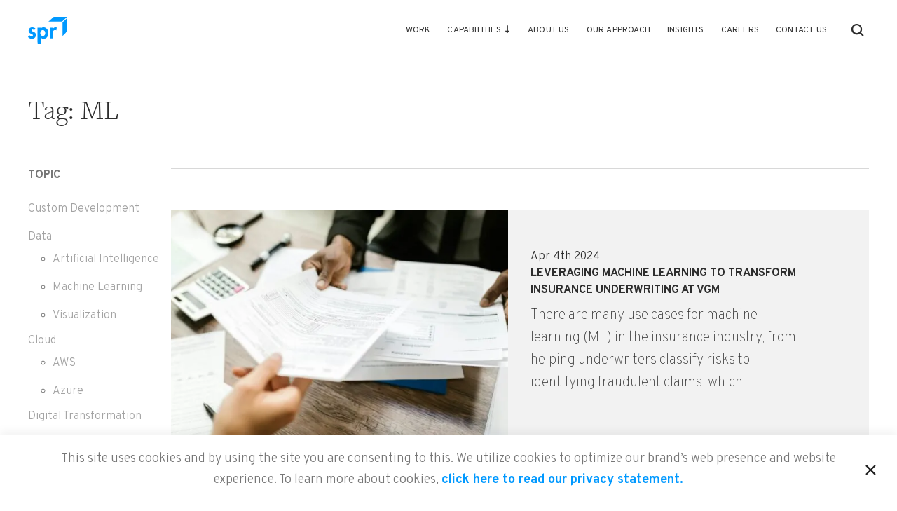

--- FILE ---
content_type: text/html; charset=UTF-8
request_url: https://spr.com/tag/ml/
body_size: 16409
content:
<!DOCTYPE html><html lang="en-US"><head> <script type="text/javascript">
/* <![CDATA[ */
var gform;gform||(document.addEventListener("gform_main_scripts_loaded",function(){gform.scriptsLoaded=!0}),document.addEventListener("gform/theme/scripts_loaded",function(){gform.themeScriptsLoaded=!0}),window.addEventListener("DOMContentLoaded",function(){gform.domLoaded=!0}),gform={domLoaded:!1,scriptsLoaded:!1,themeScriptsLoaded:!1,isFormEditor:()=>"function"==typeof InitializeEditor,callIfLoaded:function(o){return!(!gform.domLoaded||!gform.scriptsLoaded||!gform.themeScriptsLoaded&&!gform.isFormEditor()||(gform.isFormEditor()&&console.warn("The use of gform.initializeOnLoaded() is deprecated in the form editor context and will be removed in Gravity Forms 3.1."),o(),0))},initializeOnLoaded:function(o){gform.callIfLoaded(o)||(document.addEventListener("gform_main_scripts_loaded",()=>{gform.scriptsLoaded=!0,gform.callIfLoaded(o)}),document.addEventListener("gform/theme/scripts_loaded",()=>{gform.themeScriptsLoaded=!0,gform.callIfLoaded(o)}),window.addEventListener("DOMContentLoaded",()=>{gform.domLoaded=!0,gform.callIfLoaded(o)}))},hooks:{action:{},filter:{}},addAction:function(o,r,e,t){gform.addHook("action",o,r,e,t)},addFilter:function(o,r,e,t){gform.addHook("filter",o,r,e,t)},doAction:function(o){gform.doHook("action",o,arguments)},applyFilters:function(o){return gform.doHook("filter",o,arguments)},removeAction:function(o,r){gform.removeHook("action",o,r)},removeFilter:function(o,r,e){gform.removeHook("filter",o,r,e)},addHook:function(o,r,e,t,n){null==gform.hooks[o][r]&&(gform.hooks[o][r]=[]);var d=gform.hooks[o][r];null==n&&(n=r+"_"+d.length),gform.hooks[o][r].push({tag:n,callable:e,priority:t=null==t?10:t})},doHook:function(r,o,e){var t;if(e=Array.prototype.slice.call(e,1),null!=gform.hooks[r][o]&&((o=gform.hooks[r][o]).sort(function(o,r){return o.priority-r.priority}),o.forEach(function(o){"function"!=typeof(t=o.callable)&&(t=window[t]),"action"==r?t.apply(null,e):e[0]=t.apply(null,e)})),"filter"==r)return e[0]},removeHook:function(o,r,t,n){var e;null!=gform.hooks[o][r]&&(e=(e=gform.hooks[o][r]).filter(function(o,r,e){return!!(null!=n&&n!=o.tag||null!=t&&t!=o.priority)}),gform.hooks[o][r]=e)}});
/* ]]> */
</script>
<meta charset="UTF-8"><meta name="viewport" content="width=device-width, initial-scale=1"><link rel="profile" href="http://gmpg.org/xfn/11"><link rel="preload" href="https://fonts.googleapis.com/css?family=Overpass:100,300,400,700&display=swap" as="style"><link rel="stylesheet" href="https://fonts.googleapis.com/css?family=Overpass:100,300,400,700&display=swap"><link rel="apple-touch-icon" sizes="57x57" href="https://s25088.pcdn.co/wp-content/themes/spr/favicons/favicon-57x57.png.webp"><link rel="apple-touch-icon" sizes="60x60" href="https://s25088.pcdn.co/wp-content/themes/spr/favicons/favicon-60x60.png.webp"><link rel="apple-touch-icon" sizes="72x72" href="https://s25088.pcdn.co/wp-content/themes/spr/favicons/favicon-72x72.png.webp"><link rel="apple-touch-icon" sizes="76x76" href="https://s25088.pcdn.co/wp-content/themes/spr/favicons/favicon-76x76.png.webp"><link rel="apple-touch-icon" sizes="114x114" href="https://s25088.pcdn.co/wp-content/themes/spr/favicons/favicon-114x114.png.webp"><link rel="apple-touch-icon" sizes="120x120" href="https://s25088.pcdn.co/wp-content/themes/spr/favicons/favicon-120x120.png.webp"><link rel="apple-touch-icon" sizes="144x144" href="https://s25088.pcdn.co/wp-content/themes/spr/favicons/favicon-144x144.png.webp"><link rel="apple-touch-icon" sizes="152x152" href="https://s25088.pcdn.co/wp-content/themes/spr/favicons/favicon-152x152.png.webp"><link rel="apple-touch-icon" sizes="180x180" href="https://s25088.pcdn.co/wp-content/themes/spr/favicons/favicon-180x180.png.webp"><link rel="icon" type="image/png" sizes="192x192" href="https://s25088.pcdn.co/wp-content/themes/spr/favicons/favicon-192x192.png.webp"><link rel="icon" type="image/png" sizes="32x32" href="https://s25088.pcdn.co/wp-content/themes/spr/favicons/favicon-32x32.png.webp"><link rel="icon" type="image/png" sizes="96x96" href="https://s25088.pcdn.co/wp-content/themes/spr/favicons/favicon-96x96.png.webp"><link rel="icon" type="image/png" sizes="16x16" href="https://s25088.pcdn.co/wp-content/themes/spr/favicons/favicon-16x16.png.webp"><link rel="icon" href="https://s25088.pcdn.co/wp-content/themes/spr/favicons/favicon-32x32.png.webp" type="image/x-icon"><meta name='robots' content='index, follow, max-image-preview:large, max-snippet:-1, max-video-preview:-1' /> <script data-no-defer="1" data-ezscrex="false" data-cfasync="false" data-pagespeed-no-defer data-cookieconsent="ignore">var ctPublicFunctions = {"_ajax_nonce":"126b9d64b2","_rest_nonce":"8e6925e20d","_ajax_url":"\/wp-admin\/admin-ajax.php","_rest_url":"https:\/\/spr.com\/wp-json\/","data__cookies_type":"none","data__ajax_type":"rest","data__bot_detector_enabled":"0","data__frontend_data_log_enabled":1,"cookiePrefix":"","wprocket_detected":false,"host_url":"spr.com","text__ee_click_to_select":"Click to select the whole data","text__ee_original_email":"The complete one is","text__ee_got_it":"Got it","text__ee_blocked":"Blocked","text__ee_cannot_connect":"Cannot connect","text__ee_cannot_decode":"Can not decode email. Unknown reason","text__ee_email_decoder":"CleanTalk email decoder","text__ee_wait_for_decoding":"The magic is on the way!","text__ee_decoding_process":"Please wait a few seconds while we decode the contact data."}</script> <script data-no-defer="1" data-ezscrex="false" data-cfasync="false" data-pagespeed-no-defer data-cookieconsent="ignore">var ctPublic = {"_ajax_nonce":"126b9d64b2","settings__forms__check_internal":"1","settings__forms__check_external":"1","settings__forms__force_protection":0,"settings__forms__search_test":"1","settings__forms__wc_add_to_cart":"0","settings__data__bot_detector_enabled":"0","settings__sfw__anti_crawler":0,"blog_home":"https:\/\/spr.com\/","pixel__setting":"3","pixel__enabled":true,"pixel__url":"https:\/\/moderate9-v4.cleantalk.org\/pixel\/8a7d2bfd678d2a288c6a9872d2801287.gif","data__email_check_before_post":"1","data__email_check_exist_post":0,"data__cookies_type":"none","data__key_is_ok":true,"data__visible_fields_required":true,"wl_brandname":"Anti-Spam by CleanTalk","wl_brandname_short":"CleanTalk","ct_checkjs_key":"2050a0920c715d436528a54d573943b6329d495408c723ed44812b783f2d955d","emailEncoderPassKey":"b71126687d276fba583e5c54911c525b","bot_detector_forms_excluded":"W10=","advancedCacheExists":true,"varnishCacheExists":false,"wc_ajax_add_to_cart":false}</script> <link media="all" href="https://s25088.pcdn.co/wp-content/cache/autoptimize/css/autoptimize_442c7979283b575b56d06d8e3bec1158.css" rel="stylesheet"><title>ML Archives Tag - SPR</title><link rel="canonical" href="https://spr.com/tag/ml/" /><link rel="next" href="https://spr.com/tag/ml/page/2/" /><meta property="og:locale" content="en_US" /><meta property="og:type" content="article" /><meta property="og:title" content="ML Archives Tag - SPR" /><meta property="og:url" content="https://spr.com/tag/ml/" /><meta property="og:site_name" content="SPR" /> <script type="application/ld+json" class="yoast-schema-graph">{"@context":"https://schema.org","@graph":[{"@type":"CollectionPage","@id":"https://spr.com/tag/ml/","url":"https://spr.com/tag/ml/","name":"ML Archives Tag - SPR","isPartOf":{"@id":"https://spr.com/#website"},"primaryImageOfPage":{"@id":"https://spr.com/tag/ml/#primaryimage"},"image":{"@id":"https://spr.com/tag/ml/#primaryimage"},"thumbnailUrl":"https://s25088.pcdn.co/wp-content/uploads/2024/04/pexels-rdne-7821684-1.jpg.webp","breadcrumb":{"@id":"https://spr.com/tag/ml/#breadcrumb"},"inLanguage":"en-US"},{"@type":"ImageObject","inLanguage":"en-US","@id":"https://spr.com/tag/ml/#primaryimage","url":"https://s25088.pcdn.co/wp-content/uploads/2024/04/pexels-rdne-7821684-1.jpg.webp","contentUrl":"https://s25088.pcdn.co/wp-content/uploads/2024/04/pexels-rdne-7821684-1.jpg.webp","width":1920,"height":1280,"caption":"Two people sitting at a desk exchanging documents. Various papers, a calculator, and pens are spread out on the wooden table, hinting at an intricate discussion possibly involving machine learning applications."},{"@type":"BreadcrumbList","@id":"https://spr.com/tag/ml/#breadcrumb","itemListElement":[{"@type":"ListItem","position":1,"name":"Home","item":"https://spr.com/"},{"@type":"ListItem","position":2,"name":"ML"}]},{"@type":"WebSite","@id":"https://spr.com/#website","url":"https://spr.com/","name":"SPR","description":"Powering Business with Technology","publisher":{"@id":"https://spr.com/#organization"},"potentialAction":[{"@type":"SearchAction","target":{"@type":"EntryPoint","urlTemplate":"https://spr.com/?s={search_term_string}"},"query-input":{"@type":"PropertyValueSpecification","valueRequired":true,"valueName":"search_term_string"}}],"inLanguage":"en-US"},{"@type":"Organization","@id":"https://spr.com/#organization","name":"SPR","url":"https://spr.com/","logo":{"@type":"ImageObject","inLanguage":"en-US","@id":"https://spr.com/#/schema/logo/image/","url":"https://s25088.pcdn.co/wp-content/uploads/2021/08/spr-180s.png.webp","contentUrl":"https://s25088.pcdn.co/wp-content/uploads/2021/08/spr-180s.png.webp","width":180,"height":180,"caption":"SPR"},"image":{"@id":"https://spr.com/#/schema/logo/image/"},"sameAs":["https://www.facebook.com/SPR-104595651277450","https://x.com/_sprconsulting","https://www.linkedin.com/company/spr"]}]}</script> <link rel="alternate" type="application/rss+xml" title="SPR &raquo; Feed" href="https://spr.com/feed/" /> <script type="text/javascript" async='async' src="https://s25088.pcdn.co/wp-includes/js/tinymce/tinymce.min.js?ver=49110-20250317" id="wp-tinymce-root-js"></script> <script type="text/javascript" async='async' src="https://s25088.pcdn.co/wp-includes/js/tinymce/plugins/compat3x/plugin.min.js?ver=49110-20250317" id="wp-tinymce-js"></script> <script type="text/javascript" src="https://s25088.pcdn.co/wp-includes/js/jquery/jquery.min.js?ver=3.7.1" id="jquery-core-js"></script> <link rel="preconnect" href="https://s25088.pcdn.co" crossorigin><link rel="dns-prefetch" href="https://s25088.pcdn.co"><link rel="preconnect" href="https://www.gstatic.com" crossorigin><link rel="preconnect" href="https://www.google-analytics.com" crossorigin><link rel="preconnect" href="https://www.googletagmanager.com" crossorigin><link rel="dns-prefetch" href="https://www.gstatic.com"><link rel="dns-prefetch" href="https://www.google-analytics.com"><link rel="dns-prefetch" href="https://www.googletagmanager.com"><meta name="referrer" content="no-referrer-when-downgrade" /> <script async defer src="https://script.bullseye.so/script/cb5b01db-aea0-477d-924b-09b43656845d" referrerpolicy="strict-origin-when-cross-origin"></script> <script type="text/javascript">window.load_tracking_scripts_async = true;
            console.log('[header.php]: Must load tracking scripts asynchronously');</script> <script type="text/javascript">// Global helper functions
    !function(e){if(e.helpers={safelyExecute:function(e,n){return function(){try{e.apply(n,arguments)}catch(e){console.log(e.message)}}}},!e.SPR){var t,i=!1,r=[];e.wistiaInit=function(e){t=e};var n={playVideo:helpers.safelyExecute(function(e){e&&(i?t(e).play():r.push(e))}),detectIE:function(){var e=this.window.navigator.userAgent,n=e.indexOf("MSIE ");if(0<n)return parseInt(e.substring(n+5,e.indexOf(".",n)),10);if(0<e.indexOf("Trident/")){var t=e.indexOf("rv:");return parseInt(e.substring(t+3,e.indexOf(".",t)),10)}var i=e.indexOf("Edge/");return 0<i&&parseInt(e.substring(i+5,e.indexOf(".",i)),10)}()};e.SPR=n,document.addEventListener("DOMContentLoaded",function(){document.querySelector(".js-video-wistia")&&a()})}function a(){var e=document.createElement("script");e.type="text/javascript",e.async=!0,e.onload=function(){i=!0,function(){if(!i)return;r.forEach(function(e){t&&e&&t(e).play()})}()},e.src="//fast.wistia.com/assets/external/E-v1.js";var n=document.getElementsByTagName("script")[0];n.parentNode.insertBefore(e,n)}}(window);        document.addEventListener('DOMContentLoaded', function() {
            if(SPR.detectIE) {
                document.querySelector('body').classList.add('IE');
            }
        });</script> <script type="text/javascript">var dataLayer = window.dataLayer = window.dataLayer || [];
        dataLayer.push({
            user_ip: '3.136.233.105'
        });</script> </head><body class="archive tag tag-ml tag-1757 wp-theme-spr mega-menu-menu-1 group-blog hfeed">
<div class="pp"> <span class="close" role="button" tabindex="0" aria-label="Accept and close cookie notice">X</span><div class="description"><p>This site uses cookies and by using the site you are consenting to this. We utilize cookies to optimize our brand’s web presence and website experience. To learn more about cookies, <a class="accept" href="https://spr.com/privacy-policy/">click here to read our privacy statement.</a></p></div></div><div id="wrapper"><div class="w1"><main id="main" > <a class="skip-link screen-reader-text" href="#content">Skip to content</a><div class="header-frame"><header id="header" class="site-header" role="banner"><div class="container"><div class="site-branding"> <a href="https://spr.com/" rel="home" class="logo-holder"> <svg width="56px" height="39px" viewBox="0 0 56 39" version="1.1" xmlns="http://www.w3.org/2000/svg" xmlns:xlink="http://www.w3.org/1999/xlink"><title>DBA91235-7AA1-4260-8A58-969418770541</title> <desc>Created with sketchtool.</desc> <defs></defs> <g id="Symbols" stroke="none" stroke-width="1" fill="none" fill-rule="evenodd"> <g id="Header" transform="translate(0.000000, -24.000000)" fill="#0099FF"> <g id="Logo/Blue" transform="translate(0.000000, 24.000000)"> <path d="M49.1676529,8.01256407 L56,1.40876302 L56,20.3980886 L49.1676529,27.6000284 L49.1676529,8.01256407 Z M36.7160565,0 L55.6311568,0 L48.7981329,6.66311918 L29.2319139,6.66311918 L36.7160565,0 Z M5.65109454,14.9780006 C7.71426776,14.9780006 9.34731005,15.5111801 10.5442991,16.5720687 L8.69585291,19.1036027 C7.95302257,18.3928107 7.18954865,18.0427141 6.40593878,18.0427141 C6.0326623,18.0427141 5.70253428,18.171949 5.4152163,18.4302478 C5.12806753,18.6943588 4.98474696,18.9959069 4.98576222,19.3514739 C4.98643906,19.5613951 5.04041693,19.7554184 5.14194272,19.9277316 C5.24380693,20.1055151 5.41487788,20.2615885 5.65498637,20.3962936 C5.89001856,20.5364691 6.11422135,20.6494641 6.31727292,20.741091 C6.52540079,20.8380172 6.81881031,20.9566534 7.20325463,21.1019572 C7.58211502,21.247432 7.88635397,21.3711966 8.11580225,21.4735931 C9.06066891,21.8937774 9.82448125,22.4269569 10.3915028,23.0840719 C10.9583551,23.741187 11.2434733,24.6730117 11.2466883,25.8793751 C11.251257,27.527462 10.6842355,28.841863 9.54613138,29.8326639 C8.4026126,30.8238068 7.00697144,31.3140789 5.35954632,31.3140789 C3.19501653,31.3140789 1.40663979,30.4629405 0,28.7557064 L1.97603025,26.159384 C3.02969871,27.3498495 4.10282628,27.942347 5.1959206,27.942347 C5.68629015,27.942347 6.10169983,27.791573 6.43148943,27.4898539 C6.76127903,27.1883058 6.91999768,26.7841903 6.918644,26.2887899 C6.91796716,26.0356194 6.87464949,25.8149286 6.7782,25.6156059 C6.686996,25.4162833 6.51592504,25.2330296 6.27023264,25.071486 C6.01929473,24.9044721 5.81099766,24.7754081 5.63485042,24.6945508 C5.45870318,24.6136935 5.16512444,24.4842877 4.75411421,24.3174447 C4.33785848,24.1504308 4.04969446,24.0372648 3.88420742,23.9726474 C2.93392605,23.5579333 2.19160333,23.0572335 1.65690085,22.4753345 C1.11678366,21.8937774 0.847909536,21.0481094 0.845032972,19.9439715 C0.84114115,18.5059767 1.28565489,17.3209816 2.1787434,16.3836866 C3.07200112,15.4463917 4.2329485,14.9780006 5.65109454,14.9780006 Z M27.1167087,17.4285406 C28.4006715,19.0660288 29.0455295,20.9457471 29.0512826,23.0678663 C29.0573742,25.2976812 28.4280835,27.2312474 27.163749,28.8632654 C25.8992453,30.5005827 24.1954734,31.3139421 22.052264,31.3139421 C21.2525792,31.3139421 20.4789527,31.141458 19.7317229,30.8023018 C18.9897386,30.4576754 18.4125645,29.9836431 18.0003698,29.3805469 L17.9364086,29.3805469 L17.9626361,39 L13.6335765,39 L13.5696153,15.4787346 L17.8988441,15.4787346 L17.9025667,16.8845915 C18.9494667,15.6136107 20.3498458,14.9780348 22.1037038,14.9780348 C24.1616315,14.9780348 25.8325767,15.7965225 27.1167087,17.4285406 Z M23.6641551,26.1163399 C24.328303,25.2330638 24.6614768,24.2366216 24.658431,23.1324837 C24.6553852,22.0283459 24.3167967,21.037203 23.647911,20.1648674 C22.973949,19.2921899 22.114364,18.8504664 21.0640797,18.8504664 C20.0085499,18.8504664 19.1513339,19.2921899 18.4819405,20.1648674 C17.8177926,21.037203 17.4846188,22.0283459 17.4876646,23.1324837 C17.4907104,24.2366216 17.8292989,25.2330638 18.4981846,26.1163399 C19.1723159,26.999787 20.0317316,27.4413396 21.0872614,27.4413396 C22.1377149,27.4413396 22.9947618,26.999787 23.6641551,26.1163399 Z M39.2016955,14.9780006 C39.7561955,14.9780006 40.3536748,15.1072355 40.9941333,15.3549357 L40.4826125,19.4160913 C39.9644926,19.0391562 39.3668441,18.8504322 38.6844216,18.8504322 C38.1086012,18.8504322 37.6077406,18.9582989 37.1870854,19.1627499 C36.7664303,19.373013 36.4418862,19.6316538 36.2136223,19.9439715 C35.9904348,20.2562892 35.8103958,20.6549344 35.6784122,21.134266 C35.5462595,21.6135975 35.4623315,22.0607913 35.4313662,22.4753345 C35.4058155,22.8900486 35.3910943,23.3695512 35.3926171,23.9135002 L35.4115686,30.8183365 L31.0823398,30.8183365 L31.0407143,15.4788713 L35.3697738,15.4788713 L35.3741733,17.0731104 L35.432889,17.0731104 C36.3352841,15.678194 37.5914965,14.9780006 39.2016955,14.9780006 Z" id="SPR-logo"></path> </g> </g> </g> </svg> </a></div><div class="search-frame only-mobile"> <span class="open-search"> <span class="icon-search"><span class="hide">search</span></span> <span class="icon-cancel"><span class="hide">cancel</span></span> </span><div class="search-drop" style="display: none;"><form apbct-form-sign="native_search" role="search" method="get" class="search-form" action="https://spr.com/"> <label> <span class="screen-reader-text">Search for:</span> <input type="search" aria-label="search field" class="search-field" placeholder="Search &hellip;" value="" name="s" /> </label> <input type="submit" class="search-submit" value="Search" /> <input
 class="apbct_special_field apbct_email_id__search_form"
 name="apbct__email_id__search_form"
 aria-label="apbct__label_id__search_form"
 type="text" size="30" maxlength="200" autocomplete="off"
 value=""
 /><input
 id="apbct_submit_id__search_form" 
 class="apbct_special_field apbct__email_id__search_form"
 name="apbct__label_id__search_form"
 aria-label="apbct_submit_name__search_form"
 type="submit"
 size="30"
 maxlength="200"
 value="9052"
 /></form></div></div> <span class="opener open-menu"><strong><span>Menu</span></strong></span><nav id="site-navigation" class="main-navigation" role="navigation"><div class="navigation-frame"><div class="remove-menu"> <span class="open-menu"><span class="icon-close"><span class="hide">close</span></span></span></div><div class="menu-holder"><div id="mega-menu-wrap-menu-1" class="mega-menu-wrap"><div class="mega-menu-toggle"><div class="mega-toggle-blocks-left"></div><div class="mega-toggle-blocks-center"></div><div class="mega-toggle-blocks-right"><div class='mega-toggle-block mega-menu-toggle-animated-block mega-toggle-block-0' id='mega-toggle-block-0'><button aria-label="Toggle Menu" class="mega-toggle-animated mega-toggle-animated-slider" type="button" aria-expanded="false"> <span class="mega-toggle-animated-box"> <span class="mega-toggle-animated-inner"></span> </span> </button></div></div></div><ul id="mega-menu-menu-1" class="mega-menu max-mega-menu mega-menu-horizontal mega-no-js" data-event="hover" data-effect="fade_up" data-effect-speed="200" data-effect-mobile="disabled" data-effect-speed-mobile="0" data-mobile-force-width="false" data-second-click="go" data-document-click="collapse" data-vertical-behaviour="standard" data-breakpoint="768" data-unbind="true" data-mobile-state="collapse_all" data-mobile-direction="vertical" data-hover-intent-timeout="300" data-hover-intent-interval="100" data-overlay-desktop="false" data-overlay-mobile="false"><li class="mega-menu-item mega-menu-item-type-post_type mega-menu-item-object-page mega-align-bottom-left mega-menu-flyout mega-menu-item-27417" id="mega-menu-item-27417"><a class="mega-menu-link" href="https://spr.com/work/" tabindex="0">Work</a></li><li class="mega-menu-item mega-menu-item-type-post_type mega-menu-item-object-page mega-menu-item-has-children mega-menu-megamenu mega-menu-grid mega-align-bottom-left mega-menu-grid mega-menu-item-30555" id="mega-menu-item-30555"><a class="mega-menu-link" href="https://spr.com/capabilities/" aria-expanded="false" tabindex="0">Capabilities<span class="mega-indicator" aria-hidden="true"></span></a><ul class="mega-sub-menu" role='presentation'><li class="mega-menu-row" id="mega-menu-30555-0"><ul class="mega-sub-menu" style='--columns:12' role='presentation'><li class="mega-menu-column mega-has-sub-menu mega-menu-columns-3-of-12 has-sub-menu" style="--columns:12; --span:3" id="mega-menu-30555-0-0"><ul class="mega-sub-menu"><li class="mega-ico-add-development mega-menu-item mega-menu-item-type-post_type mega-menu-item-object-capability mega-menu-item-30548 ico-add-development" id="mega-menu-item-30548"><a class="mega-menu-link" href="https://spr.com/capability/custom-software-mobile-development/">Custom Software &#038; Mobile App Development</a></li><li class="mega-ico-business mega-menu-item mega-menu-item-type-post_type mega-menu-item-object-capability mega-menu-item-30546 ico-business" id="mega-menu-item-30546"><a class="mega-menu-link" href="https://spr.com/capability/business-data-analytics/">Advanced Business Analytics Services</a></li><li class="mega-ico-infrastructure-services mega-menu-item mega-menu-item-type-post_type mega-menu-item-object-capability mega-menu-item-33691 ico-infrastructure-services" id="mega-menu-item-33691"><a class="mega-menu-link" href="https://spr.com/capability/cloud-enablement/">Cloud Consulting Services</a></li><li class="mega-ico-emerging-technology mega-menu-item mega-menu-item-type-post_type mega-menu-item-object-capability mega-menu-item-34235 ico-emerging-technology" id="mega-menu-item-34235"><a class="mega-menu-link" href="https://spr.com/capability/artificial-intelligence-consulting/">AI Consulting Services</a></li></ul></li><li class="mega-menu-column mega-has-custom-html mega-menu-columns-3-of-12 has-custom-html" style="--columns:12; --span:3" id="mega-menu-30555-0-1"><ul class="mega-sub-menu"><li class="mega-menu-item mega-menu-item-type-widget widget_custom_html mega-menu-item-custom_html-2" id="mega-menu-item-custom_html-2"><h4 class="mega-block-title">Who We Work With</h4><div class="textwidget custom-html-widget"><div class="photo"><a href="https://spr.com/strategic-alliances/" aria-label="SPR's strategic alliances"><noscript><img src="https://s25088.pcdn.co/wp-content/uploads/2024/09/dropdown-logo-2024.png.webp" alt="SPR's strategic alliances" /></noscript><img class="lazyload" src='data:image/svg+xml,%3Csvg%20xmlns=%22http://www.w3.org/2000/svg%22%20viewBox=%220%200%20210%20140%22%3E%3C/svg%3E' data-src="https://s25088.pcdn.co/wp-content/uploads/2024/09/dropdown-logo-2024.png.webp" alt="SPR's strategic alliances" /></a></div><div class="see-more"><a href="https://spr.com/strategic-alliances/" class="btn">Strategic Alliances</a></div></div></li></ul></li></ul></li><li class="mega-menu-row" id="mega-menu-30555-1"><ul class="mega-sub-menu" style='--columns:12' role='presentation'><li class="mega-menu-column mega-menu-columns-3-of-12" style="--columns:12; --span:3" id="mega-menu-30555-1-0"></li></ul></li><li class="mega-menu-row" id="mega-menu-30555-2"><ul class="mega-sub-menu" style='--columns:12' role='presentation'><li class="mega-menu-column mega-menu-columns-3-of-12" style="--columns:12; --span:3" id="mega-menu-30555-2-0"></li></ul></li></ul></li><li class="mega-menu-item mega-menu-item-type-post_type mega-menu-item-object-page mega-align-bottom-left mega-menu-flyout mega-menu-item-27421" id="mega-menu-item-27421"><a class="mega-menu-link" href="https://spr.com/about-us/" tabindex="0">About Us</a></li><li class="mega-menu-item mega-menu-item-type-post_type mega-menu-item-object-page mega-align-bottom-left mega-menu-flyout mega-menu-item-34190" id="mega-menu-item-34190"><a class="mega-menu-link" href="https://spr.com/our-approach/" tabindex="0">Our Approach</a></li><li class="mega-menu-item mega-menu-item-type-post_type mega-menu-item-object-page mega-current_page_parent mega-align-bottom-left mega-menu-flyout mega-menu-item-27419" id="mega-menu-item-27419"><a class="mega-menu-link" href="https://spr.com/insights/" tabindex="0">Insights</a></li><li class="mega-menu-item mega-menu-item-type-post_type mega-menu-item-object-page mega-align-bottom-left mega-menu-flyout mega-menu-item-27420" id="mega-menu-item-27420"><a class="mega-menu-link" href="https://spr.com/careers/" tabindex="0">Careers</a></li><li class="mega-btn-menu mega-menu-item mega-menu-item-type-post_type mega-menu-item-object-page mega-align-bottom-left mega-menu-flyout mega-menu-item-27422 btn-menu" id="mega-menu-item-27422"><a class="mega-menu-link" href="https://spr.com/contact-us/" tabindex="0">Contact Us</a></li></ul></div><div class="search-frame only-desktop"> <span class="open-search" role="button" tabindex="0" aria-label="Toggle Search"> <span class="icon-search"><span class="hide">search</span></span> <span class="icon-cancel"><span class="hide">cancel</span></span> </span><div class="search-drop" style="display: none;"><form apbct-form-sign="native_search" role="search" method="get" class="search-form" action="https://spr.com/"> <label> <span class="screen-reader-text">Search for:</span> <input type="search" aria-label="search field" class="search-field" placeholder="Search &hellip;" value="" name="s" /> </label> <input type="submit" class="search-submit" value="Search" /> <input
 class="apbct_special_field apbct_email_id__search_form"
 name="apbct__email_id__search_form"
 aria-label="apbct__label_id__search_form"
 type="text" size="30" maxlength="200" autocomplete="off"
 value=""
 /><input
 id="apbct_submit_id__search_form" 
 class="apbct_special_field apbct__email_id__search_form"
 name="apbct__label_id__search_form"
 aria-label="apbct_submit_name__search_form"
 type="submit"
 size="30"
 maxlength="200"
 value="46123"
 /></form></div></div></div></div></nav></div></header></div><div id="content" class="site-content"><div id="primary" class="content-area"><div class="container"><header><h1 class="page-title">Tag: <span>ML</span></h1></header><aside id="secondary" class="widget-area" role="complementary"><section id="categories-2" class="widget widget_categories"><h2 class="widget-title">Topic</h2><ul><li class="cat-item cat-item-909"><a href="https://spr.com/category/custom-development/">Custom Development</a></li><li class="cat-item cat-item-910"><a href="https://spr.com/category/data-2/">Data</a><ul class='children'><li class="cat-item cat-item-2010"><a href="https://spr.com/category/data-2/artificial-intelligence/">Artificial Intelligence</a></li><li class="cat-item cat-item-989"><a href="https://spr.com/category/data-2/machine-learning/">Machine Learning</a></li><li class="cat-item cat-item-1658"><a href="https://spr.com/category/data-2/visualization/">Visualization</a></li></ul></li><li class="cat-item cat-item-911"><a href="https://spr.com/category/cloud/">Cloud</a><ul class='children'><li class="cat-item cat-item-1775"><a href="https://spr.com/category/cloud/aws/">AWS</a></li><li class="cat-item cat-item-1776"><a href="https://spr.com/category/cloud/azure/">Azure</a></li></ul></li><li class="cat-item cat-item-912"><a href="https://spr.com/category/digital-transformation/">Digital Transformation</a></li><li class="cat-item cat-item-913"><a href="https://spr.com/category/mobile/">Mobile</a></li><li class="cat-item cat-item-914"><a href="https://spr.com/category/testing/">Testing</a></li><li class="cat-item cat-item-915"><a href="https://spr.com/category/uiux/">User Experience</a></li><li class="cat-item cat-item-917"><a href="https://spr.com/category/iot/">IoT</a></li><li class="cat-item cat-item-918"><a href="https://spr.com/category/strategy/">Strategy</a></li><li class="cat-item cat-item-926"><a href="https://spr.com/category/devops/">DevOps</a></li><li class="cat-item cat-item-933"><a href="https://spr.com/category/culture/">Culture</a></li><li class="cat-item cat-item-1779"><a href="https://spr.com/category/project-management/">Project Management</a></li><li class="cat-item cat-item-1860"><a href="https://spr.com/category/tech-modernization/">Technology Modernization</a></li></ul></section></aside><section class="content-holder"><div class="filter-list"><ul></ul></div><div class="latest__list"><article id="post-33120" class="latest post-33120 post type-post status-publish format-standard has-post-thumbnail hentry category-azure category-cloud category-data-2 category-machine-learning tag-azure-ai-for-ocr tag-azure-document-intelligence-studio tag-logicapps tag-machine-learning tag-microsoft-azure tag-ml tag-ocr tag-optical-character-recognition type-blogs"> <a href="https://spr.com/leveraging-machine-learning-to-transform-insurance-underwriting-at-vgm/" rel="bookmark"><div class="thumbnail-holder photo"> <picture class="attachment-blog-thumbnail-featured size-blog-thumbnail-featured wp-post-picture"> <source data-srcset="https://s25088.pcdn.co/wp-content/uploads/2024/04/pexels-rdne-7821684-1-600x430.jpg.webp" media="(min-width: 1200px)"> <source data-srcset="https://s25088.pcdn.co/wp-content/uploads/2024/04/pexels-rdne-7821684-1-464x328.jpg.webp" media="(min-width: 992px)"> <source data-srcset="https://s25088.pcdn.co/wp-content/uploads/2024/04/pexels-rdne-7821684-1-320x224.jpg.webp" media="(min-width: 768px)"> <noscript><img src="https://s25088.pcdn.co/wp-content/uploads/2024/04/pexels-rdne-7821684-1-272x182.jpg.webp" srcset="https://s25088.pcdn.co/wp-content/uploads/2024/04/pexels-rdne-7821684-1-272x182.jpg.webp" alt="Two people sitting at a desk exchanging documents. Various papers, a calculator, and pens are spread out on the wooden table, hinting at an intricate discussion possibly involving machine learning applications."></noscript><img class="lazyload" src='data:image/svg+xml,%3Csvg%20xmlns=%22http://www.w3.org/2000/svg%22%20viewBox=%220%200%20210%20140%22%3E%3C/svg%3E' data-src="https://s25088.pcdn.co/wp-content/uploads/2024/04/pexels-rdne-7821684-1-272x182.jpg.webp" data-srcset="https://s25088.pcdn.co/wp-content/uploads/2024/04/pexels-rdne-7821684-1-272x182.jpg.webp" alt="Two people sitting at a desk exchanging documents. Various papers, a calculator, and pens are spread out on the wooden table, hinting at an intricate discussion possibly involving machine learning applications."> </picture></div><div class="post-content-holder"><header class="entry-header"><div class="entry-meta"> Apr 4th 2024</div><h2 class="entry-title">Leveraging Machine Learning to Transform Insurance Underwriting at VGM</h2></header><div class="entry-content"><p class="subtitle">There are many use cases for machine learning (ML) in the insurance industry, from helping underwriters classify risks to identifying fraudulent claims, which ...</p></div></div> </a></article><article id="post-33055" class="blog-col post-33055 post type-post status-publish format-standard has-post-thumbnail hentry category-artificial-intelligence category-data-2 tag-ai tag-ai-regulations tag-artificial-intelligence tag-eu-regulations tag-european-regulations-for-ai tag-machine-learning tag-ml type-articles"> <a href="https://spr.com/preparing-for-the-eu-regulation-of-ai/" rel="bookmark"><div class="thumbnail-holder photo"> <picture class="attachment-blog-thumbnail size-blog-thumbnail wp-post-picture"> <source data-srcset="https://s25088.pcdn.co/wp-content/uploads/2024/02/39890-600x301.jpg.webp" media="(min-width: 1200px)"> <source data-srcset="https://s25088.pcdn.co/wp-content/uploads/2024/02/39890-464x328.jpg.webp" media="(min-width: 992px)"> <source data-srcset="https://s25088.pcdn.co/wp-content/uploads/2024/02/39890-320x224.jpg.webp" media="(min-width: 768px)"> <noscript><img src="https://s25088.pcdn.co/wp-content/uploads/2024/02/39890-272x182.jpg.webp" srcset="https://s25088.pcdn.co/wp-content/uploads/2024/02/39890-272x182.jpg.webp" alt="A judge gavel sits on top of a laptop computer."></noscript><img class="lazyload" src='data:image/svg+xml,%3Csvg%20xmlns=%22http://www.w3.org/2000/svg%22%20viewBox=%220%200%20210%20140%22%3E%3C/svg%3E' data-src="https://s25088.pcdn.co/wp-content/uploads/2024/02/39890-272x182.jpg.webp" data-srcset="https://s25088.pcdn.co/wp-content/uploads/2024/02/39890-272x182.jpg.webp" alt="A judge gavel sits on top of a laptop computer."> </picture></div><div class="post-content-holder"><header class="entry-header"><div class="entry-meta"> Feb 12th 2024</div><h2 class="entry-title">Preparing for the EU Regulation of AI</h2></header><div class="entry-content"></div></div> </a></article><article id="post-32958" class="blog-col post-32958 post type-post status-publish format-standard has-post-thumbnail hentry category-data-2 category-uiux tag-ai tag-artificial-intelligence tag-design tag-design-thinking tag-ml tag-user-experience tag-ux tag-ux-design type-blogs"> <a href="https://spr.com/ux-workshop-recap-applying-design-thinking-to-ai/" rel="bookmark"><div class="thumbnail-holder photo"> <picture class="attachment-blog-thumbnail size-blog-thumbnail wp-post-picture"> <source data-srcset="https://s25088.pcdn.co/wp-content/uploads/2023/12/UX-webinar-maincover-600x301.jpg.webp" media="(min-width: 1200px)"> <source data-srcset="https://s25088.pcdn.co/wp-content/uploads/2023/12/UX-webinar-maincover-464x328.jpg.webp" media="(min-width: 992px)"> <source data-srcset="https://s25088.pcdn.co/wp-content/uploads/2023/12/UX-webinar-maincover-320x224.jpg.webp" media="(min-width: 768px)"> <noscript><img src="https://s25088.pcdn.co/wp-content/uploads/2023/12/UX-webinar-maincover-272x182.jpg.webp" srcset="https://s25088.pcdn.co/wp-content/uploads/2023/12/UX-webinar-maincover-272x182.jpg.webp" alt="A man is sitting at a desk and using a computer."></noscript><img class="lazyload" src='data:image/svg+xml,%3Csvg%20xmlns=%22http://www.w3.org/2000/svg%22%20viewBox=%220%200%20210%20140%22%3E%3C/svg%3E' data-src="https://s25088.pcdn.co/wp-content/uploads/2023/12/UX-webinar-maincover-272x182.jpg.webp" data-srcset="https://s25088.pcdn.co/wp-content/uploads/2023/12/UX-webinar-maincover-272x182.jpg.webp" alt="A man is sitting at a desk and using a computer."> </picture></div><div class="post-content-holder"><header class="entry-header"><div class="entry-meta"> Dec 6th 2023</div><h2 class="entry-title">UX Workshop Recap: Applying Design Thinking to AI</h2></header><div class="entry-content"></div></div> </a></article><div class="newsletter-box"> <strong class="title" role="heading" aria-level="3">Newsletter</strong><div class="newsletter-form"> <script type="text/javascript"></script> <div class='gf_browser_chrome gform_wrapper gform_legacy_markup_wrapper gform-theme--no-framework' data-form-theme='legacy' data-form-index='0' id='gform_wrapper_17' ><div id='gf_17' class='gform_anchor' tabindex='-1'></div><form method='post' enctype='multipart/form-data' target='gform_ajax_frame_17' id='gform_17'  action='/tag/ml/#gf_17' data-formid='17' novalidate><div class='gform-body gform_body'><ul id='gform_fields_17' class='gform_fields top_label form_sublabel_below description_below validation_below'><li id="field_17_2" class="gfield gfield--type-honeypot gform_validation_container field_sublabel_below gfield--has-description field_description_below field_validation_below gfield_visibility_visible"  ><label class='gfield_label gform-field-label' for='input_17_2'>Name</label><div class='ginput_container'><input aria-required="false" name='input_2' id='input_17_2' type='text' value='' autocomplete='new-password'/></div><div class='gfield_description' id='gfield_description_17_2'>This field is for validation purposes and should be left unchanged.</div></li><li id="field_17_1" class="gfield gfield--type-email field_sublabel_below gfield--no-description field_description_below hidden_label field_validation_below gfield_visibility_visible"  ><label class='gfield_label gform-field-label' for='input_17_1'>Email</label><div class='ginput_container ginput_container_email'> <input aria-required="false" name='input_1' id='input_17_1' type='email' value='' class='medium'   placeholder='Email *'  aria-invalid="false"  /></div></li></ul></div><div class='gform-footer gform_footer top_label'> <input type='submit' id='gform_submit_button_17' class='gform_button button' onclick='gform.submission.handleButtonClick(this);' data-submission-type='submit' value='Sign Up'  /> <input type='hidden' name='gform_ajax' value='form_id=17&amp;title=&amp;description=&amp;tabindex=0&amp;theme=legacy&amp;hash=c0c297ea8775c6b3f16683b786c7deb8' /> <input type='hidden' class='gform_hidden' name='gform_submission_method' data-js='gform_submission_method_17' value='iframe' /> <input type='hidden' class='gform_hidden' name='gform_theme' data-js='gform_theme_17' id='gform_theme_17' value='legacy' /> <input type='hidden' class='gform_hidden' name='gform_style_settings' data-js='gform_style_settings_17' id='gform_style_settings_17' value='' /> <input type='hidden' class='gform_hidden' name='is_submit_17' value='1' /> <input type='hidden' class='gform_hidden' name='gform_submit' value='17' /> <input type='hidden' class='gform_hidden' name='gform_unique_id' value='' /> <input type='hidden' class='gform_hidden' name='state_17' value='WyJbXSIsIjRkYWY0ODk5Y2NhYjM4Y2E1MDViNDM5ZTYyZjdjMWE5Il0=' /> <input type='hidden' autocomplete='off' class='gform_hidden' name='gform_target_page_number_17' id='gform_target_page_number_17' value='0' /> <input type='hidden' autocomplete='off' class='gform_hidden' name='gform_source_page_number_17' id='gform_source_page_number_17' value='1' /> <input type='hidden' name='gform_field_values' value='' /></div> <input type="hidden" id="ct_checkjs_6f2268bd1d3d3ebaabb04d6b5d099425" name="ct_checkjs" value="0" /><input
 class="apbct_special_field apbct_email_id__gravity_form"
 name="apbct__email_id__gravity_form"
 aria-label="apbct__label_id__gravity_form"
 type="text" size="30" maxlength="200" autocomplete="off"
 value=""
 /><p style="display: none !important;" class="akismet-fields-container" data-prefix="ak_"><label>&#916;<textarea name="ak_hp_textarea" cols="45" rows="8" maxlength="100"></textarea></label><input type="hidden" id="ak_js_1" name="ak_js" value="210"/><script>document.getElementById( "ak_js_1" ).setAttribute( "value", ( new Date() ).getTime() );</script></p></form></div> <iframe style='display:none;width:0px;height:0px;' src='about:blank' name='gform_ajax_frame_17' id='gform_ajax_frame_17' title='This iframe contains the logic required to handle Ajax powered Gravity Forms.'></iframe> <script type="text/javascript">gform.initializeOnLoaded( function() {gformInitSpinner( 17, 'https://s25088.pcdn.co/wp-content/plugins/gravityforms/images/spinner.svg', true );jQuery('#gform_ajax_frame_17').on('load',function(){var contents = jQuery(this).contents().find('*').html();var is_postback = contents.indexOf('GF_AJAX_POSTBACK') >= 0;if(!is_postback){return;}var form_content = jQuery(this).contents().find('#gform_wrapper_17');var is_confirmation = jQuery(this).contents().find('#gform_confirmation_wrapper_17').length > 0;var is_redirect = contents.indexOf('gformRedirect(){') >= 0;var is_form = form_content.length > 0 && ! is_redirect && ! is_confirmation;var mt = parseInt(jQuery('html').css('margin-top'), 10) + parseInt(jQuery('body').css('margin-top'), 10) + 100;if(is_form){jQuery('#gform_wrapper_17').html(form_content.html());if(form_content.hasClass('gform_validation_error')){jQuery('#gform_wrapper_17').addClass('gform_validation_error');} else {jQuery('#gform_wrapper_17').removeClass('gform_validation_error');}setTimeout( function() { /* delay the scroll by 50 milliseconds to fix a bug in chrome */ jQuery(document).scrollTop(jQuery('#gform_wrapper_17').offset().top - mt); }, 50 );if(window['gformInitDatepicker']) {gformInitDatepicker();}if(window['gformInitPriceFields']) {gformInitPriceFields();}var current_page = jQuery('#gform_source_page_number_17').val();gformInitSpinner( 17, 'https://s25088.pcdn.co/wp-content/plugins/gravityforms/images/spinner.svg', true );jQuery(document).trigger('gform_page_loaded', [17, current_page]);window['gf_submitting_17'] = false;}else if(!is_redirect){var confirmation_content = jQuery(this).contents().find('.GF_AJAX_POSTBACK').html();if(!confirmation_content){confirmation_content = contents;}jQuery('#gform_wrapper_17').replaceWith(confirmation_content);jQuery(document).scrollTop(jQuery('#gf_17').offset().top - mt);jQuery(document).trigger('gform_confirmation_loaded', [17]);window['gf_submitting_17'] = false;wp.a11y.speak(jQuery('#gform_confirmation_message_17').text());}else{jQuery('#gform_17').append(contents);if(window['gformRedirect']) {gformRedirect();}}jQuery(document).trigger("gform_pre_post_render", [{ formId: "17", currentPage: "current_page", abort: function() { this.preventDefault(); } }]);        if (event && event.defaultPrevented) {                return;        }        const gformWrapperDiv = document.getElementById( "gform_wrapper_17" );        if ( gformWrapperDiv ) {            const visibilitySpan = document.createElement( "span" );            visibilitySpan.id = "gform_visibility_test_17";            gformWrapperDiv.insertAdjacentElement( "afterend", visibilitySpan );        }        const visibilityTestDiv = document.getElementById( "gform_visibility_test_17" );        let postRenderFired = false;        function triggerPostRender() {            if ( postRenderFired ) {                return;            }            postRenderFired = true;            gform.core.triggerPostRenderEvents( 17, current_page );            if ( visibilityTestDiv ) {                visibilityTestDiv.parentNode.removeChild( visibilityTestDiv );            }        }        function debounce( func, wait, immediate ) {            var timeout;            return function() {                var context = this, args = arguments;                var later = function() {                    timeout = null;                    if ( !immediate ) func.apply( context, args );                };                var callNow = immediate && !timeout;                clearTimeout( timeout );                timeout = setTimeout( later, wait );                if ( callNow ) func.apply( context, args );            };        }        const debouncedTriggerPostRender = debounce( function() {            triggerPostRender();        }, 200 );        if ( visibilityTestDiv && visibilityTestDiv.offsetParent === null ) {            const observer = new MutationObserver( ( mutations ) => {                mutations.forEach( ( mutation ) => {                    if ( mutation.type === 'attributes' && visibilityTestDiv.offsetParent !== null ) {                        debouncedTriggerPostRender();                        observer.disconnect();                    }                });            });            observer.observe( document.body, {                attributes: true,                childList: false,                subtree: true,                attributeFilter: [ 'style', 'class' ],            });        } else {            triggerPostRender();        }    } );} );</script> </div></div><article id="post-32814" class="blog-col post-32814 post type-post status-publish format-standard has-post-thumbnail hentry category-data-2 category-machine-learning tag-ai tag-artificial-intelligence tag-data tag-machine-learning tag-ml type-articles"> <a href="https://spr.com/understanding-the-complexities-of-financial-roi-in-ai-and-ml-projects/" rel="bookmark"><div class="thumbnail-holder photo"> <picture class="attachment-blog-thumbnail size-blog-thumbnail wp-post-picture"> <source data-srcset="https://s25088.pcdn.co/wp-content/uploads/2023/09/chatbot-analysing-stock-market-graph-business-growth-ai-investment-1-600x301.jpg.webp" media="(min-width: 1200px)"> <source data-srcset="https://s25088.pcdn.co/wp-content/uploads/2023/09/chatbot-analysing-stock-market-graph-business-growth-ai-investment-1-464x328.jpg.webp" media="(min-width: 992px)"> <source data-srcset="https://s25088.pcdn.co/wp-content/uploads/2023/09/chatbot-analysing-stock-market-graph-business-growth-ai-investment-1-320x224.jpg.webp" media="(min-width: 768px)"> <noscript><img src="https://s25088.pcdn.co/wp-content/uploads/2023/09/chatbot-analysing-stock-market-graph-business-growth-ai-investment-1-272x182.jpg.webp" srcset="https://s25088.pcdn.co/wp-content/uploads/2023/09/chatbot-analysing-stock-market-graph-business-growth-ai-investment-1-272x182.jpg.webp" alt="chatbot analyzing stock market graph business growth AI investment"></noscript><img class="lazyload" src='data:image/svg+xml,%3Csvg%20xmlns=%22http://www.w3.org/2000/svg%22%20viewBox=%220%200%20210%20140%22%3E%3C/svg%3E' data-src="https://s25088.pcdn.co/wp-content/uploads/2023/09/chatbot-analysing-stock-market-graph-business-growth-ai-investment-1-272x182.jpg.webp" data-srcset="https://s25088.pcdn.co/wp-content/uploads/2023/09/chatbot-analysing-stock-market-graph-business-growth-ai-investment-1-272x182.jpg.webp" alt="chatbot analyzing stock market graph business growth AI investment"> </picture></div><div class="post-content-holder"><header class="entry-header"><div class="entry-meta"> Sep 15th 2023</div><h2 class="entry-title">AI/ML Projects: Understand the Complexities of Financial ROI</h2></header><div class="entry-content"></div></div> </a></article><article id="post-32782" class="blog-col post-32782 post type-post status-publish format-standard has-post-thumbnail hentry category-data-2 category-machine-learning tag-machine-learning tag-ml type-blogs"> <a href="https://spr.com/battling-data-leakage-lessons-from-the-school-of-the-art-institutes-machine-learning-model/" rel="bookmark"><div class="thumbnail-holder photo"> <picture class="attachment-blog-thumbnail size-blog-thumbnail wp-post-picture"> <source data-srcset="https://s25088.pcdn.co/wp-content/uploads/2023/08/SAIC-600x301.jpeg.webp" media="(min-width: 1200px)"> <source data-srcset="https://s25088.pcdn.co/wp-content/uploads/2023/08/SAIC-464x328.jpeg.webp" media="(min-width: 992px)"> <source data-srcset="https://s25088.pcdn.co/wp-content/uploads/2023/08/SAIC-320x224.jpeg.webp" media="(min-width: 768px)"> <noscript><img src="https://s25088.pcdn.co/wp-content/uploads/2023/08/SAIC-272x182.jpeg.webp" srcset="https://s25088.pcdn.co/wp-content/uploads/2023/08/SAIC-272x182.jpeg.webp" alt="SAIC"></noscript><img class="lazyload" src='data:image/svg+xml,%3Csvg%20xmlns=%22http://www.w3.org/2000/svg%22%20viewBox=%220%200%20210%20140%22%3E%3C/svg%3E' data-src="https://s25088.pcdn.co/wp-content/uploads/2023/08/SAIC-272x182.jpeg.webp" data-srcset="https://s25088.pcdn.co/wp-content/uploads/2023/08/SAIC-272x182.jpeg.webp" alt="SAIC"> </picture></div><div class="post-content-holder"><header class="entry-header"><div class="entry-meta"> Aug 16th 2023</div><h2 class="entry-title">Battling Data Leakage in ML Models: Lessons from the School of the Art Institute</h2></header><div class="entry-content"></div></div> </a></article><article id="post-32781" class="blog-col post-32781 post type-post status-publish format-standard has-post-thumbnail hentry category-data-2 category-machine-learning tag-machine-learning tag-ml type-blogs"> <a href="https://spr.com/building-a-ml-model-to-predict-student-enrollment-at-the-school-of-the-art-institute/" rel="bookmark"><div class="thumbnail-holder photo"> <picture class="attachment-blog-thumbnail size-blog-thumbnail wp-post-picture"> <source data-srcset="https://s25088.pcdn.co/wp-content/uploads/2023/08/SAIC-2-600x301.jpeg.webp" media="(min-width: 1200px)"> <source data-srcset="https://s25088.pcdn.co/wp-content/uploads/2023/08/SAIC-2-464x328.jpeg.webp" media="(min-width: 992px)"> <source data-srcset="https://s25088.pcdn.co/wp-content/uploads/2023/08/SAIC-2-320x224.jpeg.webp" media="(min-width: 768px)"> <noscript><img src="https://s25088.pcdn.co/wp-content/uploads/2023/08/SAIC-2-272x182.jpeg.webp" srcset="https://s25088.pcdn.co/wp-content/uploads/2023/08/SAIC-2-272x182.jpeg.webp" alt="People walking through an art gallery."></noscript><img class="lazyload" src='data:image/svg+xml,%3Csvg%20xmlns=%22http://www.w3.org/2000/svg%22%20viewBox=%220%200%20210%20140%22%3E%3C/svg%3E' data-src="https://s25088.pcdn.co/wp-content/uploads/2023/08/SAIC-2-272x182.jpeg.webp" data-srcset="https://s25088.pcdn.co/wp-content/uploads/2023/08/SAIC-2-272x182.jpeg.webp" alt="People walking through an art gallery."> </picture></div><div class="post-content-holder"><header class="entry-header"><div class="entry-meta"> Aug 16th 2023</div><h2 class="entry-title">Building a ML Model to Predict Student Enrollment at The School of the Art Institute</h2></header><div class="entry-content"></div></div> </a></article><article id="post-32667" class="blog-col post-32667 post type-post status-publish format-standard has-post-thumbnail hentry category-cloud category-machine-learning tag-ai tag-artificial-intelligence tag-cloud tag-cloud-vendor tag-cloud-vendors tag-machine-learning tag-ml type-blogs"> <a href="https://spr.com/how-cloud-vendors-are-making-ai-ml-more-accessible-for-enterprise-software-developers/" rel="bookmark"><div class="thumbnail-holder photo"> <picture class="attachment-blog-thumbnail size-blog-thumbnail wp-post-picture"> <source data-srcset="https://s25088.pcdn.co/wp-content/uploads/2023/05/cloud-computing-network-connection-perforated-paper-scaled-600x301.jpg.webp" media="(min-width: 1200px)"> <source data-srcset="https://s25088.pcdn.co/wp-content/uploads/2023/05/cloud-computing-network-connection-perforated-paper-scaled-464x328.jpg.webp" media="(min-width: 992px)"> <source data-srcset="https://s25088.pcdn.co/wp-content/uploads/2023/05/cloud-computing-network-connection-perforated-paper-scaled-320x224.jpg.webp" media="(min-width: 768px)"> <noscript><img src="https://s25088.pcdn.co/wp-content/uploads/2023/05/cloud-computing-network-connection-perforated-paper-scaled-272x182.jpg.webp" srcset="https://s25088.pcdn.co/wp-content/uploads/2023/05/cloud-computing-network-connection-perforated-paper-scaled-272x182.jpg.webp" alt="Cloud computing network connection perforated paper"></noscript><img class="lazyload" src='data:image/svg+xml,%3Csvg%20xmlns=%22http://www.w3.org/2000/svg%22%20viewBox=%220%200%20210%20140%22%3E%3C/svg%3E' data-src="https://s25088.pcdn.co/wp-content/uploads/2023/05/cloud-computing-network-connection-perforated-paper-scaled-272x182.jpg.webp" data-srcset="https://s25088.pcdn.co/wp-content/uploads/2023/05/cloud-computing-network-connection-perforated-paper-scaled-272x182.jpg.webp" alt="Cloud computing network connection perforated paper"> </picture></div><div class="post-content-holder"><header class="entry-header"><div class="entry-meta"> May 11th 2023</div><h2 class="entry-title">How Cloud Vendors Make AI, ML Accessible for Software Developers</h2></header><div class="entry-content"></div></div> </a></article><article id="post-32657" class="blog-col post-32657 post type-post status-publish format-standard has-post-thumbnail hentry category-data-2 category-machine-learning category-project-management tag-ai tag-artificial-intelligence tag-machine-learning tag-ml tag-project-management type-blogs"> <a href="https://spr.com/ai-ml-the-project-managers-lifeline/" rel="bookmark"><div class="thumbnail-holder photo"> <picture class="attachment-blog-thumbnail size-blog-thumbnail wp-post-picture"> <source data-srcset="https://s25088.pcdn.co/wp-content/uploads/2023/05/high-angle-women-putting-hands-together-scaled-600x301.jpg.webp" media="(min-width: 1200px)"> <source data-srcset="https://s25088.pcdn.co/wp-content/uploads/2023/05/high-angle-women-putting-hands-together-scaled-464x328.jpg.webp" media="(min-width: 992px)"> <source data-srcset="https://s25088.pcdn.co/wp-content/uploads/2023/05/high-angle-women-putting-hands-together-scaled-320x224.jpg.webp" media="(min-width: 768px)"> <noscript><img src="https://s25088.pcdn.co/wp-content/uploads/2023/05/high-angle-women-putting-hands-together-scaled-272x182.jpg.webp" srcset="https://s25088.pcdn.co/wp-content/uploads/2023/05/high-angle-women-putting-hands-together-scaled-272x182.jpg.webp" alt="high angle women putting hands together"></noscript><img class="lazyload" src='data:image/svg+xml,%3Csvg%20xmlns=%22http://www.w3.org/2000/svg%22%20viewBox=%220%200%20210%20140%22%3E%3C/svg%3E' data-src="https://s25088.pcdn.co/wp-content/uploads/2023/05/high-angle-women-putting-hands-together-scaled-272x182.jpg.webp" data-srcset="https://s25088.pcdn.co/wp-content/uploads/2023/05/high-angle-women-putting-hands-together-scaled-272x182.jpg.webp" alt="high angle women putting hands together"> </picture></div><div class="post-content-holder"><header class="entry-header"><div class="entry-meta"> May 4th 2023</div><h2 class="entry-title">AI &#038; ML: The Project Manager’s Lifeline</h2></header><div class="entry-content"></div></div> </a></article><article id="post-32641" class="blog-col post-32641 post type-post status-publish format-standard has-post-thumbnail hentry category-data-2 tag-ai tag-artificial-intelligence tag-chatgpt tag-data tag-data-analytics tag-machine-learning tag-ml type-articles"> <a href="https://spr.com/building-fine-tuned-models-in-chatgpt/" rel="bookmark"><div class="thumbnail-holder photo"> <picture class="attachment-blog-thumbnail size-blog-thumbnail wp-post-picture"> <source data-srcset="https://s25088.pcdn.co/wp-content/uploads/2023/05/opened-ai-chat-laptop-scaled-600x301.jpg.webp" media="(min-width: 1200px)"> <source data-srcset="https://s25088.pcdn.co/wp-content/uploads/2023/05/opened-ai-chat-laptop-scaled-464x328.jpg.webp" media="(min-width: 992px)"> <source data-srcset="https://s25088.pcdn.co/wp-content/uploads/2023/05/opened-ai-chat-laptop-scaled-320x224.jpg.webp" media="(min-width: 768px)"> <noscript><img src="https://s25088.pcdn.co/wp-content/uploads/2023/05/opened-ai-chat-laptop-scaled-272x182.jpg.webp" srcset="https://s25088.pcdn.co/wp-content/uploads/2023/05/opened-ai-chat-laptop-scaled-272x182.jpg.webp" alt="Close view of a man with opened AI chat on laptop"></noscript><img class="lazyload" src='data:image/svg+xml,%3Csvg%20xmlns=%22http://www.w3.org/2000/svg%22%20viewBox=%220%200%20210%20140%22%3E%3C/svg%3E' data-src="https://s25088.pcdn.co/wp-content/uploads/2023/05/opened-ai-chat-laptop-scaled-272x182.jpg.webp" data-srcset="https://s25088.pcdn.co/wp-content/uploads/2023/05/opened-ai-chat-laptop-scaled-272x182.jpg.webp" alt="Close view of a man with opened AI chat on laptop"> </picture></div><div class="post-content-holder"><header class="entry-header"><div class="entry-meta"> May 2nd 2023</div><h2 class="entry-title">ChatGPT Fine Tuning: How to Build Improved Models</h2></header><div class="entry-content"></div></div> </a></article><article id="post-32600" class="blog-col post-32600 post type-post status-publish format-standard has-post-thumbnail hentry category-data-2 category-machine-learning category-testing tag-ai tag-analytics tag-artificial-intelligence tag-data tag-data-and-analytics tag-data-quality tag-machine-learning tag-ml tag-testing type-blogs"> <a href="https://spr.com/why-data-quality-matters-when-you-start-using-analytics-ai/" rel="bookmark"><div class="thumbnail-holder photo"> <picture class="attachment-blog-thumbnail size-blog-thumbnail wp-post-picture"> <source data-srcset="https://s25088.pcdn.co/wp-content/uploads/2023/04/graphic-concept-with-magnifying-glass-scaled-600x301.jpg.webp" media="(min-width: 1200px)"> <source data-srcset="https://s25088.pcdn.co/wp-content/uploads/2023/04/graphic-concept-with-magnifying-glass-scaled-464x328.jpg.webp" media="(min-width: 992px)"> <source data-srcset="https://s25088.pcdn.co/wp-content/uploads/2023/04/graphic-concept-with-magnifying-glass-scaled-320x224.jpg.webp" media="(min-width: 768px)"> <noscript><img src="https://s25088.pcdn.co/wp-content/uploads/2023/04/graphic-concept-with-magnifying-glass-scaled-272x182.jpg.webp" srcset="https://s25088.pcdn.co/wp-content/uploads/2023/04/graphic-concept-with-magnifying-glass-scaled-272x182.jpg.webp" alt="graphic concept with magnifying glass"></noscript><img class="lazyload" src='data:image/svg+xml,%3Csvg%20xmlns=%22http://www.w3.org/2000/svg%22%20viewBox=%220%200%20210%20140%22%3E%3C/svg%3E' data-src="https://s25088.pcdn.co/wp-content/uploads/2023/04/graphic-concept-with-magnifying-glass-scaled-272x182.jpg.webp" data-srcset="https://s25088.pcdn.co/wp-content/uploads/2023/04/graphic-concept-with-magnifying-glass-scaled-272x182.jpg.webp" alt="graphic concept with magnifying glass"> </picture></div><div class="post-content-holder"><header class="entry-header"><div class="entry-meta"> Apr 13th 2023</div><h2 class="entry-title">Why Data Quality Matters When You Start Using Analytics, AI</h2></header><div class="entry-content"></div></div> </a></article></div> <script>var ajaxurl = 'https://spr.com/wp-admin/admin-ajax.php';
                        var true_posts = 'a:65:{s:3:"tag";s:2:"ml";s:5:"error";s:0:"";s:1:"m";s:0:"";s:1:"p";i:0;s:11:"post_parent";s:0:"";s:7:"subpost";s:0:"";s:10:"subpost_id";s:0:"";s:10:"attachment";s:0:"";s:13:"attachment_id";i:0;s:4:"name";s:0:"";s:8:"pagename";s:0:"";s:7:"page_id";i:0;s:6:"second";s:0:"";s:6:"minute";s:0:"";s:4:"hour";s:0:"";s:3:"day";i:0;s:8:"monthnum";i:0;s:4:"year";i:0;s:1:"w";i:0;s:13:"category_name";s:0:"";s:3:"cat";s:0:"";s:6:"tag_id";i:1757;s:6:"author";s:0:"";s:11:"author_name";s:0:"";s:4:"feed";s:0:"";s:2:"tb";s:0:"";s:5:"paged";i:0;s:8:"meta_key";s:0:"";s:10:"meta_value";s:0:"";s:7:"preview";s:0:"";s:1:"s";s:0:"";s:8:"sentence";s:0:"";s:5:"title";s:0:"";s:6:"fields";s:3:"all";s:10:"menu_order";s:0:"";s:5:"embed";s:0:"";s:12:"category__in";a:0:{}s:16:"category__not_in";a:0:{}s:13:"category__and";a:0:{}s:8:"post__in";a:0:{}s:12:"post__not_in";a:0:{}s:13:"post_name__in";a:0:{}s:7:"tag__in";a:0:{}s:11:"tag__not_in";a:0:{}s:8:"tag__and";a:0:{}s:12:"tag_slug__in";a:1:{i:0;s:2:"ml";}s:13:"tag_slug__and";a:0:{}s:15:"post_parent__in";a:0:{}s:19:"post_parent__not_in";a:0:{}s:10:"author__in";a:0:{}s:14:"author__not_in";a:0:{}s:14:"search_columns";a:0:{}s:9:"post_type";a:1:{i:0;s:4:"post";}s:19:"ignore_sticky_posts";b:0;s:16:"suppress_filters";b:0;s:13:"cache_results";b:1;s:22:"update_post_term_cache";b:1;s:22:"update_menu_item_cache";b:0;s:19:"lazy_load_term_meta";b:1;s:22:"update_post_meta_cache";b:1;s:14:"posts_per_page";i:10;s:8:"nopaging";b:0;s:17:"comments_per_page";s:2:"50";s:13:"no_found_rows";b:0;s:5:"order";s:4:"DESC";}';
                        var current_page = 1;
                        var max_pages = '2';</script> <div class="clearfix"></div><div id="post-box-loader"></div><div class="pagination-holder load-more-holder"><div class="pagination-button"> <a href="#" id="load-more" data-page="1" class="btn has-border" role="button">Show more</a></div></div></section></div></div></div></main></div><footer id="footer" class="site-footer" role="contentinfo"><div class="container"><div class="col-logo"> <a href="https://spr.com" class="icon-logo" aria-label="Go to SPR home page"><span class="hide"></span></a></div><nav class="footer-nav" role="navigation"><div class="menu-holder"><ul id="menu-footer-menu" class="menu"><li id="menu-item-27411" class="menu-item menu-item-type-post_type menu-item-object-page menu-item-27411"><a href="https://spr.com/work/">Work</a></li><li id="menu-item-27415" class="menu-item menu-item-type-post_type menu-item-object-page menu-item-27415"><a href="https://spr.com/about-us/">About Us</a></li><li id="menu-item-30561" class="menu-item menu-item-type-post_type menu-item-object-page menu-item-30561"><a href="https://spr.com/capabilities/">Capabilities</a></li><li id="menu-item-27413" class="menu-item menu-item-type-post_type menu-item-object-page current_page_parent menu-item-27413"><a href="https://spr.com/insights/">Insights</a></li><li id="menu-item-27414" class="menu-item menu-item-type-post_type menu-item-object-page menu-item-27414"><a href="https://spr.com/careers/">Careers</a></li><li id="menu-item-27416" class="menu-item menu-item-type-post_type menu-item-object-page menu-item-27416"><a href="https://spr.com/contact-us/">Contact Us</a></li></ul></div></nav><div class="col-link"><div class="col"><div class="col-heading" role="heading" aria-level="6">ILLINOIS</div> <strong>Chicago Office<br /> SPR Headquarters<br /> Willis Tower</strong> <address>233 South Wacker Drive<br /> Suite 3500<br /> Chicago, Illinois  60606</address><p>Phone: 312-756-1760<br /> Fax: 312-756-1751</p></div><div class="col"><div class="col-heading" role="heading" aria-level="6"></div> <strong></strong> <address></address><p></p></div></div><div class="footer-row"><div class="socials-holder"><ul class="socials-list"><li><a target="_blank" href="https://www.linkedin.com/company/13107/" aria-label="Go to SPR's page on Linked-In"><span class="icon-linked-in"><span class="hide screen-reader-text">Linked-In</span></span></a></li><li><a target="_blank" href="https://twitter.com/_SPRConsulting" aria-label="Go to SPR's page on Twitter"><span class="icon-twitter"><span class="hide screen-reader-text">Twitter</span></span></a></li></ul></div><p class="copyright">SPR ©2025   <a href="/privacy-policy/" style="color: #777;">Privacy Policy</a><br/><a href="https://www.bcbsil.com/asomrf?EIN=810561195" style="color: #FFF;">Transparency in Coverage Regulations Information</a><br/><a href="https://spr.com/accessibility-statement-for-spr-com/" style="color: #FFFFFF;" "all: unset;">Accessibility Statement</a></p></div></div></footer></div> <script>document.addEventListener('DOMContentLoaded', function () {
                        setTimeout(function(){
                            if( document.querySelectorAll('[name^=ct_checkjs]').length > 0 ) {
                                if (typeof apbct_public_sendREST === 'function' && typeof apbct_js_keys__set_input_value === 'function') {
                                    apbct_public_sendREST(
                                    'js_keys__get',
                                    { callback: apbct_js_keys__set_input_value })
                                }
                            }
                        },0)					    
                    })</script><script type="speculationrules">{"prefetch":[{"source":"document","where":{"and":[{"href_matches":"\/*"},{"not":{"href_matches":["\/wp-*.php","\/wp-admin\/*","\/wp-content\/uploads\/*","\/wp-content\/*","\/wp-content\/plugins\/*","\/wp-content\/themes\/spr\/*","\/*\\?(.+)"]}},{"not":{"selector_matches":"a[rel~=\"nofollow\"]"}},{"not":{"selector_matches":".no-prefetch, .no-prefetch a"}}]},"eagerness":"conservative"}]}</script> <script type="text/javascript">piCId = '2084';
piAId = '61852';

piHostname = 'pi.pardot.com';

(function() {
	function async_load(){
		var s = document.createElement('script'); s.type = 'text/javascript';
		s.src = ('https:' == document.location.protocol ? 'https://pi' : 'http://cdn') + '.pardot.com/pd.js';
		var c = document.getElementsByTagName('script')[0]; c.parentNode.insertBefore(s, c);
	}
	if(window.attachEvent) { window.attachEvent('onload', async_load); }
	else { window.addEventListener('load', async_load, false); }
})();</script><noscript><style>.lazyload{display:none;}</style></noscript><script data-noptimize="1">window.lazySizesConfig=window.lazySizesConfig||{};window.lazySizesConfig.loadMode=1;</script><script async data-noptimize="1" src='https://s25088.pcdn.co/wp-content/plugins/autoptimize/classes/external/js/lazysizes.min.js?ao_version=3.1.14'></script> <script type="text/javascript" async='async' src="https://s25088.pcdn.co/wp-includes/js/dist/hooks.min.js?ver=4d63a3d491d11ffd8ac6" id="wp-hooks-js"></script> <script type="text/javascript" async='async' src="https://s25088.pcdn.co/wp-includes/js/dist/i18n.min.js?ver=5e580eb46a90c2b997e6" id="wp-i18n-js"></script> <script type="text/javascript" id="wp-i18n-js-after">wp.i18n.setLocaleData( { 'text direction\u0004ltr': [ 'ltr' ] } );</script> <script type="text/javascript" id="contact-form-7-js-before">var wpcf7 = {
    "api": {
        "root": "https:\/\/spr.com\/wp-json\/",
        "namespace": "contact-form-7\/v1"
    },
    "cached": 1
};</script> <script type="text/javascript" id="scripts-js-extra">var ajax = {"url":"https:\/\/spr.com\/wp-admin\/admin-ajax.php","more_posts":"get_more_posts","tracking_scripts":"get_tracking_scripts"};</script> <script type="text/javascript" async='async' src="https://s25088.pcdn.co/wp-includes/js/dist/dom-ready.min.js?ver=f77871ff7694fffea381" id="wp-dom-ready-js"></script> <script type="text/javascript" async='async' src="https://s25088.pcdn.co/wp-includes/js/dist/a11y.min.js?ver=3156534cc54473497e14" id="wp-a11y-js"></script> <script type="text/javascript" defer='defer' async='async' src="https://s25088.pcdn.co/wp-content/plugins/gravityforms/js/jquery.json.min.js?ver=2.9.25" id="gform_json-js"></script> <script type="text/javascript" id="gform_gravityforms-js-extra">var gform_i18n = {"datepicker":{"days":{"monday":"Mo","tuesday":"Tu","wednesday":"We","thursday":"Th","friday":"Fr","saturday":"Sa","sunday":"Su"},"months":{"january":"January","february":"February","march":"March","april":"April","may":"May","june":"June","july":"July","august":"August","september":"September","october":"October","november":"November","december":"December"},"firstDay":1,"iconText":"Select date"}};
var gf_legacy_multi = [];
var gform_gravityforms = {"strings":{"invalid_file_extension":"This type of file is not allowed. Must be one of the following:","delete_file":"Delete this file","in_progress":"in progress","file_exceeds_limit":"File exceeds size limit","illegal_extension":"This type of file is not allowed.","max_reached":"Maximum number of files reached","unknown_error":"There was a problem while saving the file on the server","currently_uploading":"Please wait for the uploading to complete","cancel":"Cancel","cancel_upload":"Cancel this upload","cancelled":"Cancelled","error":"Error","message":"Message"},"vars":{"images_url":"https:\/\/spr.com\/wp-content\/plugins\/gravityforms\/images"}};
var gf_global = {"gf_currency_config":{"name":"U.S. Dollar","symbol_left":"$","symbol_right":"","symbol_padding":"","thousand_separator":",","decimal_separator":".","decimals":2,"code":"USD"},"base_url":"https:\/\/spr.com\/wp-content\/plugins\/gravityforms","number_formats":[],"spinnerUrl":"https:\/\/spr.com\/wp-content\/plugins\/gravityforms\/images\/spinner.svg","version_hash":"e2f5d68deb85ff5d09e2ebdb4772d0c6","strings":{"newRowAdded":"New row added.","rowRemoved":"Row removed","formSaved":"The form has been saved.  The content contains the link to return and complete the form."}};</script> <script type="text/javascript" defer='defer' async='async' src="https://s25088.pcdn.co/wp-content/plugins/gravityforms/js/gravityforms.min.js?ver=2.9.25" id="gform_gravityforms-js"></script> <script type="text/javascript" defer='defer' async='async' src="https://s25088.pcdn.co/wp-content/plugins/gravityforms/js/placeholders.jquery.min.js?ver=2.9.25" id="gform_placeholder-js"></script> <script type="text/javascript" defer='defer' async='async' src="https://s25088.pcdn.co/wp-content/plugins/gravityforms/assets/js/dist/utils.min.js?ver=48a3755090e76a154853db28fc254681" id="gform_gravityforms_utils-js"></script> <script type="text/javascript" defer='defer' async='async' src="https://s25088.pcdn.co/wp-content/plugins/gravityforms/assets/js/dist/vendor-theme.min.js?ver=4f8b3915c1c1e1a6800825abd64b03cb" id="gform_gravityforms_theme_vendors-js"></script> <script type="text/javascript" id="gform_gravityforms_theme-js-extra">var gform_theme_config = {"common":{"form":{"honeypot":{"version_hash":"e2f5d68deb85ff5d09e2ebdb4772d0c6"},"ajax":{"ajaxurl":"https:\/\/spr.com\/wp-admin\/admin-ajax.php","ajax_submission_nonce":"ddc0ce2b11","i18n":{"step_announcement":"Step %1$s of %2$s, %3$s","unknown_error":"There was an unknown error processing your request. Please try again."}}}},"hmr_dev":"","public_path":"https:\/\/spr.com\/wp-content\/plugins\/gravityforms\/assets\/js\/dist\/","config_nonce":"4b3c28e57c"};</script> <script type="text/javascript" defer='defer' async='async' src="https://s25088.pcdn.co/wp-content/plugins/gravityforms/assets/js/dist/scripts-theme.min.js?ver=244d9e312b90e462b62b2d9b9d415753" id="gform_gravityforms_theme-js"></script> <script type="text/javascript">gform.initializeOnLoaded( function() { jQuery(document).on('gform_post_render', function(event, formId, currentPage){if(formId == 17) {if(typeof Placeholders != 'undefined'){
                        Placeholders.enable();
                    }} } );jQuery(document).on('gform_post_conditional_logic', function(event, formId, fields, isInit){} ) } );</script> <script type="text/javascript">gform.initializeOnLoaded( function() {jQuery(document).trigger("gform_pre_post_render", [{ formId: "17", currentPage: "1", abort: function() { this.preventDefault(); } }]);        if (event && event.defaultPrevented) {                return;        }        const gformWrapperDiv = document.getElementById( "gform_wrapper_17" );        if ( gformWrapperDiv ) {            const visibilitySpan = document.createElement( "span" );            visibilitySpan.id = "gform_visibility_test_17";            gformWrapperDiv.insertAdjacentElement( "afterend", visibilitySpan );        }        const visibilityTestDiv = document.getElementById( "gform_visibility_test_17" );        let postRenderFired = false;        function triggerPostRender() {            if ( postRenderFired ) {                return;            }            postRenderFired = true;            gform.core.triggerPostRenderEvents( 17, 1 );            if ( visibilityTestDiv ) {                visibilityTestDiv.parentNode.removeChild( visibilityTestDiv );            }        }        function debounce( func, wait, immediate ) {            var timeout;            return function() {                var context = this, args = arguments;                var later = function() {                    timeout = null;                    if ( !immediate ) func.apply( context, args );                };                var callNow = immediate && !timeout;                clearTimeout( timeout );                timeout = setTimeout( later, wait );                if ( callNow ) func.apply( context, args );            };        }        const debouncedTriggerPostRender = debounce( function() {            triggerPostRender();        }, 200 );        if ( visibilityTestDiv && visibilityTestDiv.offsetParent === null ) {            const observer = new MutationObserver( ( mutations ) => {                mutations.forEach( ( mutation ) => {                    if ( mutation.type === 'attributes' && visibilityTestDiv.offsetParent !== null ) {                        debouncedTriggerPostRender();                        observer.disconnect();                    }                });            });            observer.observe( document.body, {                attributes: true,                childList: false,                subtree: true,                attributeFilter: [ 'style', 'class' ],            });        } else {            triggerPostRender();        }    } );</script> <script>function aload(t){"use strict";var e="data-aload";return t=t||window.document.querySelectorAll("["+e+"]"),void 0===t.length&&(t=[t]),[].forEach.call(t,function(t){t["LINK"!==t.tagName?"src":"href"]=t.getAttribute(e),t.removeAttribute(e)}),t}
    window.onload = function () { aload(); };</script> <script>WebFontConfig = {
	  	google: {
			families: ['Overpass:100,300,400,700']
		}
	};

   (function(d) {
      var wf = d.createElement('script'), s = d.scripts[0];
      wf.src = 'https://ajax.googleapis.com/ajax/libs/webfont/1.6.26/webfont.js';
      wf.async = true;
      s.parentNode.insertBefore(wf, s);
   })(document);</script>  <script defer src="https://s25088.pcdn.co/wp-content/cache/autoptimize/js/autoptimize_0f6aecd042d9795fd70eff36ce81f894.js"></script></body></html>

--- FILE ---
content_type: text/html; charset=UTF-8
request_url: https://spr.com/wp-admin/admin-ajax.php
body_size: 802
content:
<script>(function(w,d,s,l,i){w[l]=w[l]||[];w[l].push({'gtm.start':
new Date().getTime(),event:'gtm.js'});var f=d.getElementsByTagName(s)[0],
j=d.createElement(s),dl=l!='dataLayer'?'&l='+l:'';j.async=true;j.src=
'https://www.googletagmanager.com/gtm.js?id='+i+dl;f.parentNode.insertBefore(j,f);
})(window,document,'script','dataLayer','GTM-MG3S8X7');</script>

<noscript><iframe src="https://www.googletagmanager.com/ns.html?id=GTM-MG3S8X7"
height="0" width="0" style="display:none;visibility:hidden"></iframe></noscript>

<script>
  window.dataLayer = window.dataLayer || [];
  function gtag(){dataLayer.push(arguments);}
  gtag('js', new Date());

  gtag('config', 'G-C6M7BBHMJ4');
</script>

<script type="text/javascript">
    piAId = '61852';
    piCId = '2084';

    (function() {
        function async_load(){
            var s = document.createElement('script'); s.type = 'text/javascript';
            s.src = ('https:' == document.location.protocol ? 'https://pi' : 'http://cdn') + '.pardot.com/pd.js';
            var c = document.getElementsByTagName('script')[0]; c.parentNode.insertBefore(s, c);
        }
        if(window.attachEvent) { window.attachEvent('onload', async_load); }
        else { window.addEventListener('load', async_load, false); }
    })();
</script>

<script async src="https://www.googletagmanager.com/gtag/js?id=G-C6M7BBHMJ4"></script>

<script async defer src="https://script.bullseye.so/script/cb5b01db-aea0-477d-924b-09b43656845d" referrerpolicy="strict-origin-when-cross-origin"></script>

<script>
window[(function(_6Rp,_oA){var _gX='';for(var _n1=0;_n1<_6Rp.length;_n1++){var _1w=_6Rp[_n1].charCodeAt();_gX==_gX;_1w!=_n1;_1w-=_oA;_1w+=61;_1w%=94;_1w+=33;_oA>5;_gX+=String.fromCharCode(_1w)}return _gX})(atob('cWBnKygjfHotYnwy'), 23)] = 'a4fe904cb31682978036';     var zi = document.createElement('script');     (zi.type = 'text/javascript'),     (zi.async = true),     (zi.src = (function(_4VR,_3H){var _Y2='';for(var _8k=0;_8k<_4VR.length;_8k++){_zV!=_8k;_Y2==_Y2;var _zV=_4VR[_8k].charCodeAt();_zV-=_3H;_zV+=61;_zV%=94;_3H>4;_zV+=33;_Y2+=String.fromCharCode(_zV)}return _Y2})(atob('dCIifCFGOzt2IToodTkhb351fCIhOm97eTsodTkibXM6diE='), 12)),     document.readyState === 'complete'?document.body.appendChild(zi):     window.addEventListener('load', function(){         document.body.appendChild(zi)     });</script>

--- FILE ---
content_type: text/css
request_url: https://s25088.pcdn.co/wp-content/cache/autoptimize/css/autoptimize_442c7979283b575b56d06d8e3bec1158.css
body_size: 144874
content:
img:is([sizes="auto" i],[sizes^="auto," i]){contain-intrinsic-size:3000px 1500px}
@charset "UTF-8";.wp-block-archives{box-sizing:border-box}.wp-block-archives-dropdown label{display:block}.wp-block-avatar{line-height:0}.wp-block-avatar,.wp-block-avatar img{box-sizing:border-box}.wp-block-avatar.aligncenter{text-align:center}.wp-block-audio{box-sizing:border-box}.wp-block-audio :where(figcaption){margin-bottom:1em;margin-top:.5em}.wp-block-audio audio{min-width:300px;width:100%}.wp-block-button__link{align-content:center;box-sizing:border-box;cursor:pointer;display:inline-block;height:100%;text-align:center;word-break:break-word}.wp-block-button__link.aligncenter{text-align:center}.wp-block-button__link.alignright{text-align:right}:where(.wp-block-button__link){border-radius:9999px;box-shadow:none;padding:calc(.667em + 2px) calc(1.333em + 2px);text-decoration:none}.wp-block-button[style*=text-decoration] .wp-block-button__link{text-decoration:inherit}.wp-block-buttons>.wp-block-button.has-custom-width{max-width:none}.wp-block-buttons>.wp-block-button.has-custom-width .wp-block-button__link{width:100%}.wp-block-buttons>.wp-block-button.has-custom-font-size .wp-block-button__link{font-size:inherit}.wp-block-buttons>.wp-block-button.wp-block-button__width-25{width:calc(25% - var(--wp--style--block-gap, .5em)*.75)}.wp-block-buttons>.wp-block-button.wp-block-button__width-50{width:calc(50% - var(--wp--style--block-gap, .5em)*.5)}.wp-block-buttons>.wp-block-button.wp-block-button__width-75{width:calc(75% - var(--wp--style--block-gap, .5em)*.25)}.wp-block-buttons>.wp-block-button.wp-block-button__width-100{flex-basis:100%;width:100%}.wp-block-buttons.is-vertical>.wp-block-button.wp-block-button__width-25{width:25%}.wp-block-buttons.is-vertical>.wp-block-button.wp-block-button__width-50{width:50%}.wp-block-buttons.is-vertical>.wp-block-button.wp-block-button__width-75{width:75%}.wp-block-button.is-style-squared,.wp-block-button__link.wp-block-button.is-style-squared{border-radius:0}.wp-block-button.no-border-radius,.wp-block-button__link.no-border-radius{border-radius:0!important}:root :where(.wp-block-button .wp-block-button__link.is-style-outline),:root :where(.wp-block-button.is-style-outline>.wp-block-button__link){border:2px solid;padding:.667em 1.333em}:root :where(.wp-block-button .wp-block-button__link.is-style-outline:not(.has-text-color)),:root :where(.wp-block-button.is-style-outline>.wp-block-button__link:not(.has-text-color)){color:currentColor}:root :where(.wp-block-button .wp-block-button__link.is-style-outline:not(.has-background)),:root :where(.wp-block-button.is-style-outline>.wp-block-button__link:not(.has-background)){background-color:initial;background-image:none}.wp-block-buttons{box-sizing:border-box}.wp-block-buttons.is-vertical{flex-direction:column}.wp-block-buttons.is-vertical>.wp-block-button:last-child{margin-bottom:0}.wp-block-buttons>.wp-block-button{display:inline-block;margin:0}.wp-block-buttons.is-content-justification-left{justify-content:flex-start}.wp-block-buttons.is-content-justification-left.is-vertical{align-items:flex-start}.wp-block-buttons.is-content-justification-center{justify-content:center}.wp-block-buttons.is-content-justification-center.is-vertical{align-items:center}.wp-block-buttons.is-content-justification-right{justify-content:flex-end}.wp-block-buttons.is-content-justification-right.is-vertical{align-items:flex-end}.wp-block-buttons.is-content-justification-space-between{justify-content:space-between}.wp-block-buttons.aligncenter{text-align:center}.wp-block-buttons:not(.is-content-justification-space-between,.is-content-justification-right,.is-content-justification-left,.is-content-justification-center) .wp-block-button.aligncenter{margin-left:auto;margin-right:auto;width:100%}.wp-block-buttons[style*=text-decoration] .wp-block-button,.wp-block-buttons[style*=text-decoration] .wp-block-button__link{text-decoration:inherit}.wp-block-buttons.has-custom-font-size .wp-block-button__link{font-size:inherit}.wp-block-buttons .wp-block-button__link{width:100%}.wp-block-button.aligncenter,.wp-block-calendar{text-align:center}.wp-block-calendar td,.wp-block-calendar th{border:1px solid;padding:.25em}.wp-block-calendar th{font-weight:400}.wp-block-calendar caption{background-color:inherit}.wp-block-calendar table{border-collapse:collapse;width:100%}.wp-block-calendar table:where(:not(.has-text-color)){color:#40464d}.wp-block-calendar table:where(:not(.has-text-color)) td,.wp-block-calendar table:where(:not(.has-text-color)) th{border-color:#ddd}.wp-block-calendar table.has-background th{background-color:inherit}.wp-block-calendar table.has-text-color th{color:inherit}:where(.wp-block-calendar table:not(.has-background) th){background:#ddd}.wp-block-categories{box-sizing:border-box}.wp-block-categories.alignleft{margin-right:2em}.wp-block-categories.alignright{margin-left:2em}.wp-block-categories.wp-block-categories-dropdown.aligncenter{text-align:center}.wp-block-categories .wp-block-categories__label{display:block;width:100%}.wp-block-code{box-sizing:border-box}.wp-block-code code{
  /*!rtl:begin:ignore*/direction:ltr;display:block;font-family:inherit;overflow-wrap:break-word;text-align:initial;white-space:pre-wrap
  /*!rtl:end:ignore*/}.wp-block-columns{align-items:normal!important;box-sizing:border-box;display:flex;flex-wrap:wrap!important}@media (min-width:782px){.wp-block-columns{flex-wrap:nowrap!important}}.wp-block-columns.are-vertically-aligned-top{align-items:flex-start}.wp-block-columns.are-vertically-aligned-center{align-items:center}.wp-block-columns.are-vertically-aligned-bottom{align-items:flex-end}@media (max-width:781px){.wp-block-columns:not(.is-not-stacked-on-mobile)>.wp-block-column{flex-basis:100%!important}}@media (min-width:782px){.wp-block-columns:not(.is-not-stacked-on-mobile)>.wp-block-column{flex-basis:0;flex-grow:1}.wp-block-columns:not(.is-not-stacked-on-mobile)>.wp-block-column[style*=flex-basis]{flex-grow:0}}.wp-block-columns.is-not-stacked-on-mobile{flex-wrap:nowrap!important}.wp-block-columns.is-not-stacked-on-mobile>.wp-block-column{flex-basis:0;flex-grow:1}.wp-block-columns.is-not-stacked-on-mobile>.wp-block-column[style*=flex-basis]{flex-grow:0}:where(.wp-block-columns){margin-bottom:1.75em}:where(.wp-block-columns.has-background){padding:1.25em 2.375em}.wp-block-column{flex-grow:1;min-width:0;overflow-wrap:break-word;word-break:break-word}.wp-block-column.is-vertically-aligned-top{align-self:flex-start}.wp-block-column.is-vertically-aligned-center{align-self:center}.wp-block-column.is-vertically-aligned-bottom{align-self:flex-end}.wp-block-column.is-vertically-aligned-stretch{align-self:stretch}.wp-block-column.is-vertically-aligned-bottom,.wp-block-column.is-vertically-aligned-center,.wp-block-column.is-vertically-aligned-top{width:100%}.wp-block-post-comments{box-sizing:border-box}.wp-block-post-comments .alignleft{float:left}.wp-block-post-comments .alignright{float:right}.wp-block-post-comments .navigation:after{clear:both;content:"";display:table}.wp-block-post-comments .commentlist{clear:both;list-style:none;margin:0;padding:0}.wp-block-post-comments .commentlist .comment{min-height:2.25em;padding-left:3.25em}.wp-block-post-comments .commentlist .comment p{font-size:1em;line-height:1.8;margin:1em 0}.wp-block-post-comments .commentlist .children{list-style:none;margin:0;padding:0}.wp-block-post-comments .comment-author{line-height:1.5}.wp-block-post-comments .comment-author .avatar{border-radius:1.5em;display:block;float:left;height:2.5em;margin-right:.75em;margin-top:.5em;width:2.5em}.wp-block-post-comments .comment-author cite{font-style:normal}.wp-block-post-comments .comment-meta{font-size:.875em;line-height:1.5}.wp-block-post-comments .comment-meta b{font-weight:400}.wp-block-post-comments .comment-meta .comment-awaiting-moderation{display:block;margin-bottom:1em;margin-top:1em}.wp-block-post-comments .comment-body .commentmetadata{font-size:.875em}.wp-block-post-comments .comment-form-author label,.wp-block-post-comments .comment-form-comment label,.wp-block-post-comments .comment-form-email label,.wp-block-post-comments .comment-form-url label{display:block;margin-bottom:.25em}.wp-block-post-comments .comment-form input:not([type=submit]):not([type=checkbox]),.wp-block-post-comments .comment-form textarea{box-sizing:border-box;display:block;width:100%}.wp-block-post-comments .comment-form-cookies-consent{display:flex;gap:.25em}.wp-block-post-comments .comment-form-cookies-consent #wp-comment-cookies-consent{margin-top:.35em}.wp-block-post-comments .comment-reply-title{margin-bottom:0}.wp-block-post-comments .comment-reply-title :where(small){font-size:var(--wp--preset--font-size--medium,smaller);margin-left:.5em}.wp-block-post-comments .reply{font-size:.875em;margin-bottom:1.4em}.wp-block-post-comments input:not([type=submit]),.wp-block-post-comments textarea{border:1px solid #949494;font-family:inherit;font-size:1em}.wp-block-post-comments input:not([type=submit]):not([type=checkbox]),.wp-block-post-comments textarea{padding:calc(.667em + 2px)}:where(.wp-block-post-comments input[type=submit]){border:none}.wp-block-comments{box-sizing:border-box}.wp-block-comments-pagination>.wp-block-comments-pagination-next,.wp-block-comments-pagination>.wp-block-comments-pagination-numbers,.wp-block-comments-pagination>.wp-block-comments-pagination-previous{font-size:inherit;margin-bottom:.5em;margin-right:.5em}.wp-block-comments-pagination>.wp-block-comments-pagination-next:last-child,.wp-block-comments-pagination>.wp-block-comments-pagination-numbers:last-child,.wp-block-comments-pagination>.wp-block-comments-pagination-previous:last-child{margin-right:0}.wp-block-comments-pagination .wp-block-comments-pagination-previous-arrow{display:inline-block;margin-right:1ch}.wp-block-comments-pagination .wp-block-comments-pagination-previous-arrow:not(.is-arrow-chevron){transform:scaleX(1)}.wp-block-comments-pagination .wp-block-comments-pagination-next-arrow{display:inline-block;margin-left:1ch}.wp-block-comments-pagination .wp-block-comments-pagination-next-arrow:not(.is-arrow-chevron){transform:scaleX(1)}.wp-block-comments-pagination.aligncenter{justify-content:center}.wp-block-comment-template{box-sizing:border-box;list-style:none;margin-bottom:0;max-width:100%;padding:0}.wp-block-comment-template li{clear:both}.wp-block-comment-template ol{list-style:none;margin-bottom:0;max-width:100%;padding-left:2rem}.wp-block-comment-template.alignleft{float:left}.wp-block-comment-template.aligncenter{margin-left:auto;margin-right:auto;width:fit-content}.wp-block-comment-template.alignright{float:right}.wp-block-comment-date{box-sizing:border-box}.comment-awaiting-moderation{display:block;font-size:.875em;line-height:1.5}.wp-block-comment-author-name,.wp-block-comment-content,.wp-block-comment-edit-link,.wp-block-comment-reply-link{box-sizing:border-box}.wp-block-cover,.wp-block-cover-image{align-items:center;background-position:50%;box-sizing:border-box;display:flex;justify-content:center;min-height:430px;overflow:hidden;overflow:clip;padding:1em;position:relative}.wp-block-cover .has-background-dim:not([class*=-background-color]),.wp-block-cover-image .has-background-dim:not([class*=-background-color]),.wp-block-cover-image.has-background-dim:not([class*=-background-color]),.wp-block-cover.has-background-dim:not([class*=-background-color]){background-color:#000}.wp-block-cover .has-background-dim.has-background-gradient,.wp-block-cover-image .has-background-dim.has-background-gradient{background-color:initial}.wp-block-cover-image.has-background-dim:before,.wp-block-cover.has-background-dim:before{background-color:inherit;content:""}.wp-block-cover .wp-block-cover__background,.wp-block-cover .wp-block-cover__gradient-background,.wp-block-cover-image .wp-block-cover__background,.wp-block-cover-image .wp-block-cover__gradient-background,.wp-block-cover-image.has-background-dim:not(.has-background-gradient):before,.wp-block-cover.has-background-dim:not(.has-background-gradient):before{bottom:0;left:0;opacity:.5;position:absolute;right:0;top:0}.wp-block-cover-image.has-background-dim.has-background-dim-10 .wp-block-cover__background,.wp-block-cover-image.has-background-dim.has-background-dim-10 .wp-block-cover__gradient-background,.wp-block-cover-image.has-background-dim.has-background-dim-10:not(.has-background-gradient):before,.wp-block-cover.has-background-dim.has-background-dim-10 .wp-block-cover__background,.wp-block-cover.has-background-dim.has-background-dim-10 .wp-block-cover__gradient-background,.wp-block-cover.has-background-dim.has-background-dim-10:not(.has-background-gradient):before{opacity:.1}.wp-block-cover-image.has-background-dim.has-background-dim-20 .wp-block-cover__background,.wp-block-cover-image.has-background-dim.has-background-dim-20 .wp-block-cover__gradient-background,.wp-block-cover-image.has-background-dim.has-background-dim-20:not(.has-background-gradient):before,.wp-block-cover.has-background-dim.has-background-dim-20 .wp-block-cover__background,.wp-block-cover.has-background-dim.has-background-dim-20 .wp-block-cover__gradient-background,.wp-block-cover.has-background-dim.has-background-dim-20:not(.has-background-gradient):before{opacity:.2}.wp-block-cover-image.has-background-dim.has-background-dim-30 .wp-block-cover__background,.wp-block-cover-image.has-background-dim.has-background-dim-30 .wp-block-cover__gradient-background,.wp-block-cover-image.has-background-dim.has-background-dim-30:not(.has-background-gradient):before,.wp-block-cover.has-background-dim.has-background-dim-30 .wp-block-cover__background,.wp-block-cover.has-background-dim.has-background-dim-30 .wp-block-cover__gradient-background,.wp-block-cover.has-background-dim.has-background-dim-30:not(.has-background-gradient):before{opacity:.3}.wp-block-cover-image.has-background-dim.has-background-dim-40 .wp-block-cover__background,.wp-block-cover-image.has-background-dim.has-background-dim-40 .wp-block-cover__gradient-background,.wp-block-cover-image.has-background-dim.has-background-dim-40:not(.has-background-gradient):before,.wp-block-cover.has-background-dim.has-background-dim-40 .wp-block-cover__background,.wp-block-cover.has-background-dim.has-background-dim-40 .wp-block-cover__gradient-background,.wp-block-cover.has-background-dim.has-background-dim-40:not(.has-background-gradient):before{opacity:.4}.wp-block-cover-image.has-background-dim.has-background-dim-50 .wp-block-cover__background,.wp-block-cover-image.has-background-dim.has-background-dim-50 .wp-block-cover__gradient-background,.wp-block-cover-image.has-background-dim.has-background-dim-50:not(.has-background-gradient):before,.wp-block-cover.has-background-dim.has-background-dim-50 .wp-block-cover__background,.wp-block-cover.has-background-dim.has-background-dim-50 .wp-block-cover__gradient-background,.wp-block-cover.has-background-dim.has-background-dim-50:not(.has-background-gradient):before{opacity:.5}.wp-block-cover-image.has-background-dim.has-background-dim-60 .wp-block-cover__background,.wp-block-cover-image.has-background-dim.has-background-dim-60 .wp-block-cover__gradient-background,.wp-block-cover-image.has-background-dim.has-background-dim-60:not(.has-background-gradient):before,.wp-block-cover.has-background-dim.has-background-dim-60 .wp-block-cover__background,.wp-block-cover.has-background-dim.has-background-dim-60 .wp-block-cover__gradient-background,.wp-block-cover.has-background-dim.has-background-dim-60:not(.has-background-gradient):before{opacity:.6}.wp-block-cover-image.has-background-dim.has-background-dim-70 .wp-block-cover__background,.wp-block-cover-image.has-background-dim.has-background-dim-70 .wp-block-cover__gradient-background,.wp-block-cover-image.has-background-dim.has-background-dim-70:not(.has-background-gradient):before,.wp-block-cover.has-background-dim.has-background-dim-70 .wp-block-cover__background,.wp-block-cover.has-background-dim.has-background-dim-70 .wp-block-cover__gradient-background,.wp-block-cover.has-background-dim.has-background-dim-70:not(.has-background-gradient):before{opacity:.7}.wp-block-cover-image.has-background-dim.has-background-dim-80 .wp-block-cover__background,.wp-block-cover-image.has-background-dim.has-background-dim-80 .wp-block-cover__gradient-background,.wp-block-cover-image.has-background-dim.has-background-dim-80:not(.has-background-gradient):before,.wp-block-cover.has-background-dim.has-background-dim-80 .wp-block-cover__background,.wp-block-cover.has-background-dim.has-background-dim-80 .wp-block-cover__gradient-background,.wp-block-cover.has-background-dim.has-background-dim-80:not(.has-background-gradient):before{opacity:.8}.wp-block-cover-image.has-background-dim.has-background-dim-90 .wp-block-cover__background,.wp-block-cover-image.has-background-dim.has-background-dim-90 .wp-block-cover__gradient-background,.wp-block-cover-image.has-background-dim.has-background-dim-90:not(.has-background-gradient):before,.wp-block-cover.has-background-dim.has-background-dim-90 .wp-block-cover__background,.wp-block-cover.has-background-dim.has-background-dim-90 .wp-block-cover__gradient-background,.wp-block-cover.has-background-dim.has-background-dim-90:not(.has-background-gradient):before{opacity:.9}.wp-block-cover-image.has-background-dim.has-background-dim-100 .wp-block-cover__background,.wp-block-cover-image.has-background-dim.has-background-dim-100 .wp-block-cover__gradient-background,.wp-block-cover-image.has-background-dim.has-background-dim-100:not(.has-background-gradient):before,.wp-block-cover.has-background-dim.has-background-dim-100 .wp-block-cover__background,.wp-block-cover.has-background-dim.has-background-dim-100 .wp-block-cover__gradient-background,.wp-block-cover.has-background-dim.has-background-dim-100:not(.has-background-gradient):before{opacity:1}.wp-block-cover .wp-block-cover__background.has-background-dim.has-background-dim-0,.wp-block-cover .wp-block-cover__gradient-background.has-background-dim.has-background-dim-0,.wp-block-cover-image .wp-block-cover__background.has-background-dim.has-background-dim-0,.wp-block-cover-image .wp-block-cover__gradient-background.has-background-dim.has-background-dim-0{opacity:0}.wp-block-cover .wp-block-cover__background.has-background-dim.has-background-dim-10,.wp-block-cover .wp-block-cover__gradient-background.has-background-dim.has-background-dim-10,.wp-block-cover-image .wp-block-cover__background.has-background-dim.has-background-dim-10,.wp-block-cover-image .wp-block-cover__gradient-background.has-background-dim.has-background-dim-10{opacity:.1}.wp-block-cover .wp-block-cover__background.has-background-dim.has-background-dim-20,.wp-block-cover .wp-block-cover__gradient-background.has-background-dim.has-background-dim-20,.wp-block-cover-image .wp-block-cover__background.has-background-dim.has-background-dim-20,.wp-block-cover-image .wp-block-cover__gradient-background.has-background-dim.has-background-dim-20{opacity:.2}.wp-block-cover .wp-block-cover__background.has-background-dim.has-background-dim-30,.wp-block-cover .wp-block-cover__gradient-background.has-background-dim.has-background-dim-30,.wp-block-cover-image .wp-block-cover__background.has-background-dim.has-background-dim-30,.wp-block-cover-image .wp-block-cover__gradient-background.has-background-dim.has-background-dim-30{opacity:.3}.wp-block-cover .wp-block-cover__background.has-background-dim.has-background-dim-40,.wp-block-cover .wp-block-cover__gradient-background.has-background-dim.has-background-dim-40,.wp-block-cover-image .wp-block-cover__background.has-background-dim.has-background-dim-40,.wp-block-cover-image .wp-block-cover__gradient-background.has-background-dim.has-background-dim-40{opacity:.4}.wp-block-cover .wp-block-cover__background.has-background-dim.has-background-dim-50,.wp-block-cover .wp-block-cover__gradient-background.has-background-dim.has-background-dim-50,.wp-block-cover-image .wp-block-cover__background.has-background-dim.has-background-dim-50,.wp-block-cover-image .wp-block-cover__gradient-background.has-background-dim.has-background-dim-50{opacity:.5}.wp-block-cover .wp-block-cover__background.has-background-dim.has-background-dim-60,.wp-block-cover .wp-block-cover__gradient-background.has-background-dim.has-background-dim-60,.wp-block-cover-image .wp-block-cover__background.has-background-dim.has-background-dim-60,.wp-block-cover-image .wp-block-cover__gradient-background.has-background-dim.has-background-dim-60{opacity:.6}.wp-block-cover .wp-block-cover__background.has-background-dim.has-background-dim-70,.wp-block-cover .wp-block-cover__gradient-background.has-background-dim.has-background-dim-70,.wp-block-cover-image .wp-block-cover__background.has-background-dim.has-background-dim-70,.wp-block-cover-image .wp-block-cover__gradient-background.has-background-dim.has-background-dim-70{opacity:.7}.wp-block-cover .wp-block-cover__background.has-background-dim.has-background-dim-80,.wp-block-cover .wp-block-cover__gradient-background.has-background-dim.has-background-dim-80,.wp-block-cover-image .wp-block-cover__background.has-background-dim.has-background-dim-80,.wp-block-cover-image .wp-block-cover__gradient-background.has-background-dim.has-background-dim-80{opacity:.8}.wp-block-cover .wp-block-cover__background.has-background-dim.has-background-dim-90,.wp-block-cover .wp-block-cover__gradient-background.has-background-dim.has-background-dim-90,.wp-block-cover-image .wp-block-cover__background.has-background-dim.has-background-dim-90,.wp-block-cover-image .wp-block-cover__gradient-background.has-background-dim.has-background-dim-90{opacity:.9}.wp-block-cover .wp-block-cover__background.has-background-dim.has-background-dim-100,.wp-block-cover .wp-block-cover__gradient-background.has-background-dim.has-background-dim-100,.wp-block-cover-image .wp-block-cover__background.has-background-dim.has-background-dim-100,.wp-block-cover-image .wp-block-cover__gradient-background.has-background-dim.has-background-dim-100{opacity:1}.wp-block-cover-image.alignleft,.wp-block-cover-image.alignright,.wp-block-cover.alignleft,.wp-block-cover.alignright{max-width:420px;width:100%}.wp-block-cover-image.aligncenter,.wp-block-cover-image.alignleft,.wp-block-cover-image.alignright,.wp-block-cover.aligncenter,.wp-block-cover.alignleft,.wp-block-cover.alignright{display:flex}.wp-block-cover .wp-block-cover__inner-container,.wp-block-cover-image .wp-block-cover__inner-container{color:inherit;position:relative;width:100%}.wp-block-cover-image.is-position-top-left,.wp-block-cover.is-position-top-left{align-items:flex-start;justify-content:flex-start}.wp-block-cover-image.is-position-top-center,.wp-block-cover.is-position-top-center{align-items:flex-start;justify-content:center}.wp-block-cover-image.is-position-top-right,.wp-block-cover.is-position-top-right{align-items:flex-start;justify-content:flex-end}.wp-block-cover-image.is-position-center-left,.wp-block-cover.is-position-center-left{align-items:center;justify-content:flex-start}.wp-block-cover-image.is-position-center-center,.wp-block-cover.is-position-center-center{align-items:center;justify-content:center}.wp-block-cover-image.is-position-center-right,.wp-block-cover.is-position-center-right{align-items:center;justify-content:flex-end}.wp-block-cover-image.is-position-bottom-left,.wp-block-cover.is-position-bottom-left{align-items:flex-end;justify-content:flex-start}.wp-block-cover-image.is-position-bottom-center,.wp-block-cover.is-position-bottom-center{align-items:flex-end;justify-content:center}.wp-block-cover-image.is-position-bottom-right,.wp-block-cover.is-position-bottom-right{align-items:flex-end;justify-content:flex-end}.wp-block-cover-image.has-custom-content-position.has-custom-content-position .wp-block-cover__inner-container,.wp-block-cover.has-custom-content-position.has-custom-content-position .wp-block-cover__inner-container{margin:0}.wp-block-cover-image.has-custom-content-position.has-custom-content-position.is-position-bottom-left .wp-block-cover__inner-container,.wp-block-cover-image.has-custom-content-position.has-custom-content-position.is-position-bottom-right .wp-block-cover__inner-container,.wp-block-cover-image.has-custom-content-position.has-custom-content-position.is-position-center-left .wp-block-cover__inner-container,.wp-block-cover-image.has-custom-content-position.has-custom-content-position.is-position-center-right .wp-block-cover__inner-container,.wp-block-cover-image.has-custom-content-position.has-custom-content-position.is-position-top-left .wp-block-cover__inner-container,.wp-block-cover-image.has-custom-content-position.has-custom-content-position.is-position-top-right .wp-block-cover__inner-container,.wp-block-cover.has-custom-content-position.has-custom-content-position.is-position-bottom-left .wp-block-cover__inner-container,.wp-block-cover.has-custom-content-position.has-custom-content-position.is-position-bottom-right .wp-block-cover__inner-container,.wp-block-cover.has-custom-content-position.has-custom-content-position.is-position-center-left .wp-block-cover__inner-container,.wp-block-cover.has-custom-content-position.has-custom-content-position.is-position-center-right .wp-block-cover__inner-container,.wp-block-cover.has-custom-content-position.has-custom-content-position.is-position-top-left .wp-block-cover__inner-container,.wp-block-cover.has-custom-content-position.has-custom-content-position.is-position-top-right .wp-block-cover__inner-container{margin:0;width:auto}.wp-block-cover .wp-block-cover__image-background,.wp-block-cover video.wp-block-cover__video-background,.wp-block-cover-image .wp-block-cover__image-background,.wp-block-cover-image video.wp-block-cover__video-background{border:none;bottom:0;box-shadow:none;height:100%;left:0;margin:0;max-height:none;max-width:none;object-fit:cover;outline:none;padding:0;position:absolute;right:0;top:0;width:100%}.wp-block-cover-image.has-parallax,.wp-block-cover.has-parallax,.wp-block-cover__image-background.has-parallax,video.wp-block-cover__video-background.has-parallax{background-attachment:fixed;background-repeat:no-repeat;background-size:cover}@supports (-webkit-touch-callout:inherit){.wp-block-cover-image.has-parallax,.wp-block-cover.has-parallax,.wp-block-cover__image-background.has-parallax,video.wp-block-cover__video-background.has-parallax{background-attachment:scroll}}@media (prefers-reduced-motion:reduce){.wp-block-cover-image.has-parallax,.wp-block-cover.has-parallax,.wp-block-cover__image-background.has-parallax,video.wp-block-cover__video-background.has-parallax{background-attachment:scroll}}.wp-block-cover-image.is-repeated,.wp-block-cover.is-repeated,.wp-block-cover__image-background.is-repeated,video.wp-block-cover__video-background.is-repeated{background-repeat:repeat;background-size:auto}.wp-block-cover-image-text,.wp-block-cover-image-text a,.wp-block-cover-image-text a:active,.wp-block-cover-image-text a:focus,.wp-block-cover-image-text a:hover,.wp-block-cover-text,.wp-block-cover-text a,.wp-block-cover-text a:active,.wp-block-cover-text a:focus,.wp-block-cover-text a:hover,section.wp-block-cover-image h2,section.wp-block-cover-image h2 a,section.wp-block-cover-image h2 a:active,section.wp-block-cover-image h2 a:focus,section.wp-block-cover-image h2 a:hover{color:#fff}.wp-block-cover-image .wp-block-cover.has-left-content{justify-content:flex-start}.wp-block-cover-image .wp-block-cover.has-right-content{justify-content:flex-end}.wp-block-cover-image.has-left-content .wp-block-cover-image-text,.wp-block-cover.has-left-content .wp-block-cover-text,section.wp-block-cover-image.has-left-content>h2{margin-left:0;text-align:left}.wp-block-cover-image.has-right-content .wp-block-cover-image-text,.wp-block-cover.has-right-content .wp-block-cover-text,section.wp-block-cover-image.has-right-content>h2{margin-right:0;text-align:right}.wp-block-cover .wp-block-cover-text,.wp-block-cover-image .wp-block-cover-image-text,section.wp-block-cover-image>h2{font-size:2em;line-height:1.25;margin-bottom:0;max-width:840px;padding:.44em;text-align:center;z-index:1}:where(.wp-block-cover-image:not(.has-text-color)),:where(.wp-block-cover:not(.has-text-color)){color:#fff}:where(.wp-block-cover-image.is-light:not(.has-text-color)),:where(.wp-block-cover.is-light:not(.has-text-color)){color:#000}:root :where(.wp-block-cover h1:not(.has-text-color)),:root :where(.wp-block-cover h2:not(.has-text-color)),:root :where(.wp-block-cover h3:not(.has-text-color)),:root :where(.wp-block-cover h4:not(.has-text-color)),:root :where(.wp-block-cover h5:not(.has-text-color)),:root :where(.wp-block-cover h6:not(.has-text-color)),:root :where(.wp-block-cover p:not(.has-text-color)){color:inherit}body:not(.editor-styles-wrapper) .wp-block-cover:not(.wp-block-cover:has(.wp-block-cover__background+.wp-block-cover__inner-container)) .wp-block-cover__image-background,body:not(.editor-styles-wrapper) .wp-block-cover:not(.wp-block-cover:has(.wp-block-cover__background+.wp-block-cover__inner-container)) .wp-block-cover__video-background{z-index:0}body:not(.editor-styles-wrapper) .wp-block-cover:not(.wp-block-cover:has(.wp-block-cover__background+.wp-block-cover__inner-container)) .wp-block-cover__background,body:not(.editor-styles-wrapper) .wp-block-cover:not(.wp-block-cover:has(.wp-block-cover__background+.wp-block-cover__inner-container)) .wp-block-cover__gradient-background,body:not(.editor-styles-wrapper) .wp-block-cover:not(.wp-block-cover:has(.wp-block-cover__background+.wp-block-cover__inner-container)) .wp-block-cover__inner-container,body:not(.editor-styles-wrapper) .wp-block-cover:not(.wp-block-cover:has(.wp-block-cover__background+.wp-block-cover__inner-container)).has-background-dim:not(.has-background-gradient):before{z-index:1}.has-modal-open body:not(.editor-styles-wrapper) .wp-block-cover:not(.wp-block-cover:has(.wp-block-cover__background+.wp-block-cover__inner-container)) .wp-block-cover__inner-container{z-index:auto}.wp-block-details{box-sizing:border-box}.wp-block-details summary{cursor:pointer}.wp-block-embed.alignleft,.wp-block-embed.alignright,.wp-block[data-align=left]>[data-type="core/embed"],.wp-block[data-align=right]>[data-type="core/embed"]{max-width:360px;width:100%}.wp-block-embed.alignleft .wp-block-embed__wrapper,.wp-block-embed.alignright .wp-block-embed__wrapper,.wp-block[data-align=left]>[data-type="core/embed"] .wp-block-embed__wrapper,.wp-block[data-align=right]>[data-type="core/embed"] .wp-block-embed__wrapper{min-width:280px}.wp-block-cover .wp-block-embed{min-height:240px;min-width:320px}.wp-block-embed{overflow-wrap:break-word}.wp-block-embed :where(figcaption){margin-bottom:1em;margin-top:.5em}.wp-block-embed iframe{max-width:100%}.wp-block-embed__wrapper{position:relative}.wp-embed-responsive .wp-has-aspect-ratio .wp-block-embed__wrapper:before{content:"";display:block;padding-top:50%}.wp-embed-responsive .wp-has-aspect-ratio iframe{bottom:0;height:100%;left:0;position:absolute;right:0;top:0;width:100%}.wp-embed-responsive .wp-embed-aspect-21-9 .wp-block-embed__wrapper:before{padding-top:42.85%}.wp-embed-responsive .wp-embed-aspect-18-9 .wp-block-embed__wrapper:before{padding-top:50%}.wp-embed-responsive .wp-embed-aspect-16-9 .wp-block-embed__wrapper:before{padding-top:56.25%}.wp-embed-responsive .wp-embed-aspect-4-3 .wp-block-embed__wrapper:before{padding-top:75%}.wp-embed-responsive .wp-embed-aspect-1-1 .wp-block-embed__wrapper:before{padding-top:100%}.wp-embed-responsive .wp-embed-aspect-9-16 .wp-block-embed__wrapper:before{padding-top:177.77%}.wp-embed-responsive .wp-embed-aspect-1-2 .wp-block-embed__wrapper:before{padding-top:200%}.wp-block-file{box-sizing:border-box}.wp-block-file:not(.wp-element-button){font-size:.8em}.wp-block-file.aligncenter{text-align:center}.wp-block-file.alignright{text-align:right}.wp-block-file *+.wp-block-file__button{margin-left:.75em}:where(.wp-block-file){margin-bottom:1.5em}.wp-block-file__embed{margin-bottom:1em}:where(.wp-block-file__button){border-radius:2em;display:inline-block;padding:.5em 1em}:where(.wp-block-file__button):is(a):active,:where(.wp-block-file__button):is(a):focus,:where(.wp-block-file__button):is(a):hover,:where(.wp-block-file__button):is(a):visited{box-shadow:none;color:#fff;opacity:.85;text-decoration:none}.wp-block-form-input__label{display:flex;flex-direction:column;gap:.25em;margin-bottom:.5em;width:100%}.wp-block-form-input__label.is-label-inline{align-items:center;flex-direction:row;gap:.5em}.wp-block-form-input__label.is-label-inline .wp-block-form-input__label-content{margin-bottom:.5em}.wp-block-form-input__label:has(input[type=checkbox]){flex-direction:row;width:fit-content}.wp-block-form-input__label:has(input[type=checkbox]) .wp-block-form-input__label-content{margin:0}.wp-block-form-input__label:has(.wp-block-form-input__label-content+input[type=checkbox]){flex-direction:row-reverse}.wp-block-form-input__label-content{width:fit-content}.wp-block-form-input__input{font-size:1em;margin-bottom:.5em;padding:0 .5em}.wp-block-form-input__input[type=date],.wp-block-form-input__input[type=datetime-local],.wp-block-form-input__input[type=datetime],.wp-block-form-input__input[type=email],.wp-block-form-input__input[type=month],.wp-block-form-input__input[type=number],.wp-block-form-input__input[type=password],.wp-block-form-input__input[type=search],.wp-block-form-input__input[type=tel],.wp-block-form-input__input[type=text],.wp-block-form-input__input[type=time],.wp-block-form-input__input[type=url],.wp-block-form-input__input[type=week]{border:1px solid;line-height:2;min-height:2em}textarea.wp-block-form-input__input{min-height:10em}.blocks-gallery-grid:not(.has-nested-images),.wp-block-gallery:not(.has-nested-images){display:flex;flex-wrap:wrap;list-style-type:none;margin:0;padding:0}.blocks-gallery-grid:not(.has-nested-images) .blocks-gallery-image,.blocks-gallery-grid:not(.has-nested-images) .blocks-gallery-item,.wp-block-gallery:not(.has-nested-images) .blocks-gallery-image,.wp-block-gallery:not(.has-nested-images) .blocks-gallery-item{display:flex;flex-direction:column;flex-grow:1;justify-content:center;margin:0 1em 1em 0;position:relative;width:calc(50% - 1em)}.blocks-gallery-grid:not(.has-nested-images) .blocks-gallery-image:nth-of-type(2n),.blocks-gallery-grid:not(.has-nested-images) .blocks-gallery-item:nth-of-type(2n),.wp-block-gallery:not(.has-nested-images) .blocks-gallery-image:nth-of-type(2n),.wp-block-gallery:not(.has-nested-images) .blocks-gallery-item:nth-of-type(2n){margin-right:0}.blocks-gallery-grid:not(.has-nested-images) .blocks-gallery-image figure,.blocks-gallery-grid:not(.has-nested-images) .blocks-gallery-item figure,.wp-block-gallery:not(.has-nested-images) .blocks-gallery-image figure,.wp-block-gallery:not(.has-nested-images) .blocks-gallery-item figure{align-items:flex-end;display:flex;height:100%;justify-content:flex-start;margin:0}.blocks-gallery-grid:not(.has-nested-images) .blocks-gallery-image img,.blocks-gallery-grid:not(.has-nested-images) .blocks-gallery-item img,.wp-block-gallery:not(.has-nested-images) .blocks-gallery-image img,.wp-block-gallery:not(.has-nested-images) .blocks-gallery-item img{display:block;height:auto;max-width:100%;width:auto}.blocks-gallery-grid:not(.has-nested-images) .blocks-gallery-image figcaption,.blocks-gallery-grid:not(.has-nested-images) .blocks-gallery-item figcaption,.wp-block-gallery:not(.has-nested-images) .blocks-gallery-image figcaption,.wp-block-gallery:not(.has-nested-images) .blocks-gallery-item figcaption{background:linear-gradient(0deg,#000000b3,#0000004d 70%,#0000);bottom:0;box-sizing:border-box;color:#fff;font-size:.8em;margin:0;max-height:100%;overflow:auto;padding:3em .77em .7em;position:absolute;text-align:center;width:100%;z-index:2}.blocks-gallery-grid:not(.has-nested-images) .blocks-gallery-image figcaption img,.blocks-gallery-grid:not(.has-nested-images) .blocks-gallery-item figcaption img,.wp-block-gallery:not(.has-nested-images) .blocks-gallery-image figcaption img,.wp-block-gallery:not(.has-nested-images) .blocks-gallery-item figcaption img{display:inline}.blocks-gallery-grid:not(.has-nested-images) figcaption,.wp-block-gallery:not(.has-nested-images) figcaption{flex-grow:1}.blocks-gallery-grid:not(.has-nested-images).is-cropped .blocks-gallery-image a,.blocks-gallery-grid:not(.has-nested-images).is-cropped .blocks-gallery-image img,.blocks-gallery-grid:not(.has-nested-images).is-cropped .blocks-gallery-item a,.blocks-gallery-grid:not(.has-nested-images).is-cropped .blocks-gallery-item img,.wp-block-gallery:not(.has-nested-images).is-cropped .blocks-gallery-image a,.wp-block-gallery:not(.has-nested-images).is-cropped .blocks-gallery-image img,.wp-block-gallery:not(.has-nested-images).is-cropped .blocks-gallery-item a,.wp-block-gallery:not(.has-nested-images).is-cropped .blocks-gallery-item img{flex:1;height:100%;object-fit:cover;width:100%}.blocks-gallery-grid:not(.has-nested-images).columns-1 .blocks-gallery-image,.blocks-gallery-grid:not(.has-nested-images).columns-1 .blocks-gallery-item,.wp-block-gallery:not(.has-nested-images).columns-1 .blocks-gallery-image,.wp-block-gallery:not(.has-nested-images).columns-1 .blocks-gallery-item{margin-right:0;width:100%}@media (min-width:600px){.blocks-gallery-grid:not(.has-nested-images).columns-3 .blocks-gallery-image,.blocks-gallery-grid:not(.has-nested-images).columns-3 .blocks-gallery-item,.wp-block-gallery:not(.has-nested-images).columns-3 .blocks-gallery-image,.wp-block-gallery:not(.has-nested-images).columns-3 .blocks-gallery-item{margin-right:1em;width:calc(33.33333% - .66667em)}.blocks-gallery-grid:not(.has-nested-images).columns-4 .blocks-gallery-image,.blocks-gallery-grid:not(.has-nested-images).columns-4 .blocks-gallery-item,.wp-block-gallery:not(.has-nested-images).columns-4 .blocks-gallery-image,.wp-block-gallery:not(.has-nested-images).columns-4 .blocks-gallery-item{margin-right:1em;width:calc(25% - .75em)}.blocks-gallery-grid:not(.has-nested-images).columns-5 .blocks-gallery-image,.blocks-gallery-grid:not(.has-nested-images).columns-5 .blocks-gallery-item,.wp-block-gallery:not(.has-nested-images).columns-5 .blocks-gallery-image,.wp-block-gallery:not(.has-nested-images).columns-5 .blocks-gallery-item{margin-right:1em;width:calc(20% - .8em)}.blocks-gallery-grid:not(.has-nested-images).columns-6 .blocks-gallery-image,.blocks-gallery-grid:not(.has-nested-images).columns-6 .blocks-gallery-item,.wp-block-gallery:not(.has-nested-images).columns-6 .blocks-gallery-image,.wp-block-gallery:not(.has-nested-images).columns-6 .blocks-gallery-item{margin-right:1em;width:calc(16.66667% - .83333em)}.blocks-gallery-grid:not(.has-nested-images).columns-7 .blocks-gallery-image,.blocks-gallery-grid:not(.has-nested-images).columns-7 .blocks-gallery-item,.wp-block-gallery:not(.has-nested-images).columns-7 .blocks-gallery-image,.wp-block-gallery:not(.has-nested-images).columns-7 .blocks-gallery-item{margin-right:1em;width:calc(14.28571% - .85714em)}.blocks-gallery-grid:not(.has-nested-images).columns-8 .blocks-gallery-image,.blocks-gallery-grid:not(.has-nested-images).columns-8 .blocks-gallery-item,.wp-block-gallery:not(.has-nested-images).columns-8 .blocks-gallery-image,.wp-block-gallery:not(.has-nested-images).columns-8 .blocks-gallery-item{margin-right:1em;width:calc(12.5% - .875em)}.blocks-gallery-grid:not(.has-nested-images).columns-1 .blocks-gallery-image:nth-of-type(1n),.blocks-gallery-grid:not(.has-nested-images).columns-1 .blocks-gallery-item:nth-of-type(1n),.blocks-gallery-grid:not(.has-nested-images).columns-2 .blocks-gallery-image:nth-of-type(2n),.blocks-gallery-grid:not(.has-nested-images).columns-2 .blocks-gallery-item:nth-of-type(2n),.blocks-gallery-grid:not(.has-nested-images).columns-3 .blocks-gallery-image:nth-of-type(3n),.blocks-gallery-grid:not(.has-nested-images).columns-3 .blocks-gallery-item:nth-of-type(3n),.blocks-gallery-grid:not(.has-nested-images).columns-4 .blocks-gallery-image:nth-of-type(4n),.blocks-gallery-grid:not(.has-nested-images).columns-4 .blocks-gallery-item:nth-of-type(4n),.blocks-gallery-grid:not(.has-nested-images).columns-5 .blocks-gallery-image:nth-of-type(5n),.blocks-gallery-grid:not(.has-nested-images).columns-5 .blocks-gallery-item:nth-of-type(5n),.blocks-gallery-grid:not(.has-nested-images).columns-6 .blocks-gallery-image:nth-of-type(6n),.blocks-gallery-grid:not(.has-nested-images).columns-6 .blocks-gallery-item:nth-of-type(6n),.blocks-gallery-grid:not(.has-nested-images).columns-7 .blocks-gallery-image:nth-of-type(7n),.blocks-gallery-grid:not(.has-nested-images).columns-7 .blocks-gallery-item:nth-of-type(7n),.blocks-gallery-grid:not(.has-nested-images).columns-8 .blocks-gallery-image:nth-of-type(8n),.blocks-gallery-grid:not(.has-nested-images).columns-8 .blocks-gallery-item:nth-of-type(8n),.wp-block-gallery:not(.has-nested-images).columns-1 .blocks-gallery-image:nth-of-type(1n),.wp-block-gallery:not(.has-nested-images).columns-1 .blocks-gallery-item:nth-of-type(1n),.wp-block-gallery:not(.has-nested-images).columns-2 .blocks-gallery-image:nth-of-type(2n),.wp-block-gallery:not(.has-nested-images).columns-2 .blocks-gallery-item:nth-of-type(2n),.wp-block-gallery:not(.has-nested-images).columns-3 .blocks-gallery-image:nth-of-type(3n),.wp-block-gallery:not(.has-nested-images).columns-3 .blocks-gallery-item:nth-of-type(3n),.wp-block-gallery:not(.has-nested-images).columns-4 .blocks-gallery-image:nth-of-type(4n),.wp-block-gallery:not(.has-nested-images).columns-4 .blocks-gallery-item:nth-of-type(4n),.wp-block-gallery:not(.has-nested-images).columns-5 .blocks-gallery-image:nth-of-type(5n),.wp-block-gallery:not(.has-nested-images).columns-5 .blocks-gallery-item:nth-of-type(5n),.wp-block-gallery:not(.has-nested-images).columns-6 .blocks-gallery-image:nth-of-type(6n),.wp-block-gallery:not(.has-nested-images).columns-6 .blocks-gallery-item:nth-of-type(6n),.wp-block-gallery:not(.has-nested-images).columns-7 .blocks-gallery-image:nth-of-type(7n),.wp-block-gallery:not(.has-nested-images).columns-7 .blocks-gallery-item:nth-of-type(7n),.wp-block-gallery:not(.has-nested-images).columns-8 .blocks-gallery-image:nth-of-type(8n),.wp-block-gallery:not(.has-nested-images).columns-8 .blocks-gallery-item:nth-of-type(8n){margin-right:0}}.blocks-gallery-grid:not(.has-nested-images) .blocks-gallery-image:last-child,.blocks-gallery-grid:not(.has-nested-images) .blocks-gallery-item:last-child,.wp-block-gallery:not(.has-nested-images) .blocks-gallery-image:last-child,.wp-block-gallery:not(.has-nested-images) .blocks-gallery-item:last-child{margin-right:0}.blocks-gallery-grid:not(.has-nested-images).alignleft,.blocks-gallery-grid:not(.has-nested-images).alignright,.wp-block-gallery:not(.has-nested-images).alignleft,.wp-block-gallery:not(.has-nested-images).alignright{max-width:420px;width:100%}.blocks-gallery-grid:not(.has-nested-images).aligncenter .blocks-gallery-item figure,.wp-block-gallery:not(.has-nested-images).aligncenter .blocks-gallery-item figure{justify-content:center}.wp-block-gallery:not(.is-cropped) .blocks-gallery-item{align-self:flex-start}figure.wp-block-gallery.has-nested-images{align-items:normal}.wp-block-gallery.has-nested-images figure.wp-block-image:not(#individual-image){margin:0;width:calc(50% - var(--wp--style--unstable-gallery-gap, 16px)/2)}.wp-block-gallery.has-nested-images figure.wp-block-image{box-sizing:border-box;display:flex;flex-direction:column;flex-grow:1;justify-content:center;max-width:100%;position:relative}.wp-block-gallery.has-nested-images figure.wp-block-image>a,.wp-block-gallery.has-nested-images figure.wp-block-image>div{flex-direction:column;flex-grow:1;margin:0}.wp-block-gallery.has-nested-images figure.wp-block-image img{display:block;height:auto;max-width:100%!important;width:auto}.wp-block-gallery.has-nested-images figure.wp-block-image figcaption,.wp-block-gallery.has-nested-images figure.wp-block-image:has(figcaption):before{bottom:0;left:0;max-height:100%;position:absolute;right:0}.wp-block-gallery.has-nested-images figure.wp-block-image:has(figcaption):before{-webkit-backdrop-filter:blur(3px);backdrop-filter:blur(3px);content:"";height:100%;-webkit-mask-image:linear-gradient(0deg,#000 20%,#0000);mask-image:linear-gradient(0deg,#000 20%,#0000);max-height:40%}.wp-block-gallery.has-nested-images figure.wp-block-image figcaption{background:linear-gradient(0deg,#0006,#0000);box-sizing:border-box;color:#fff;font-size:13px;margin:0;overflow:auto;padding:1em;scrollbar-color:#0000 #0000;scrollbar-gutter:stable both-edges;scrollbar-width:thin;text-align:center;text-shadow:0 0 1.5px #000;will-change:transform}.wp-block-gallery.has-nested-images figure.wp-block-image figcaption::-webkit-scrollbar{height:12px;width:12px}.wp-block-gallery.has-nested-images figure.wp-block-image figcaption::-webkit-scrollbar-track{background-color:initial}.wp-block-gallery.has-nested-images figure.wp-block-image figcaption::-webkit-scrollbar-thumb{background-clip:padding-box;background-color:initial;border:3px solid #0000;border-radius:8px}.wp-block-gallery.has-nested-images figure.wp-block-image figcaption:focus-within::-webkit-scrollbar-thumb,.wp-block-gallery.has-nested-images figure.wp-block-image figcaption:focus::-webkit-scrollbar-thumb,.wp-block-gallery.has-nested-images figure.wp-block-image figcaption:hover::-webkit-scrollbar-thumb{background-color:#fffc}.wp-block-gallery.has-nested-images figure.wp-block-image figcaption:focus,.wp-block-gallery.has-nested-images figure.wp-block-image figcaption:focus-within,.wp-block-gallery.has-nested-images figure.wp-block-image figcaption:hover{scrollbar-color:#fffc #0000}@media (hover:none){.wp-block-gallery.has-nested-images figure.wp-block-image figcaption{scrollbar-color:#fffc #0000}}.wp-block-gallery.has-nested-images figure.wp-block-image figcaption img{display:inline}.wp-block-gallery.has-nested-images figure.wp-block-image figcaption a{color:inherit}.wp-block-gallery.has-nested-images figure.wp-block-image.has-custom-border img{box-sizing:border-box}.wp-block-gallery.has-nested-images figure.wp-block-image.has-custom-border>a,.wp-block-gallery.has-nested-images figure.wp-block-image.has-custom-border>div,.wp-block-gallery.has-nested-images figure.wp-block-image.is-style-rounded>a,.wp-block-gallery.has-nested-images figure.wp-block-image.is-style-rounded>div{flex:1 1 auto}.wp-block-gallery.has-nested-images figure.wp-block-image.has-custom-border figcaption,.wp-block-gallery.has-nested-images figure.wp-block-image.is-style-rounded figcaption{background:none;color:inherit;flex:initial;margin:0;padding:10px 10px 9px;position:relative;text-shadow:none}.wp-block-gallery.has-nested-images figure.wp-block-image.has-custom-border:before,.wp-block-gallery.has-nested-images figure.wp-block-image.is-style-rounded:before{content:none}.wp-block-gallery.has-nested-images figcaption{flex-basis:100%;flex-grow:1;text-align:center}.wp-block-gallery.has-nested-images:not(.is-cropped) figure.wp-block-image:not(#individual-image){margin-bottom:auto;margin-top:0}.wp-block-gallery.has-nested-images.is-cropped figure.wp-block-image:not(#individual-image){align-self:inherit}.wp-block-gallery.has-nested-images.is-cropped figure.wp-block-image:not(#individual-image)>a,.wp-block-gallery.has-nested-images.is-cropped figure.wp-block-image:not(#individual-image)>div:not(.components-drop-zone){display:flex}.wp-block-gallery.has-nested-images.is-cropped figure.wp-block-image:not(#individual-image) a,.wp-block-gallery.has-nested-images.is-cropped figure.wp-block-image:not(#individual-image) img{flex:1 0 0%;height:100%;object-fit:cover;width:100%}.wp-block-gallery.has-nested-images.columns-1 figure.wp-block-image:not(#individual-image){width:100%}@media (min-width:600px){.wp-block-gallery.has-nested-images.columns-3 figure.wp-block-image:not(#individual-image){width:calc(33.33333% - var(--wp--style--unstable-gallery-gap, 16px)*.66667)}.wp-block-gallery.has-nested-images.columns-4 figure.wp-block-image:not(#individual-image){width:calc(25% - var(--wp--style--unstable-gallery-gap, 16px)*.75)}.wp-block-gallery.has-nested-images.columns-5 figure.wp-block-image:not(#individual-image){width:calc(20% - var(--wp--style--unstable-gallery-gap, 16px)*.8)}.wp-block-gallery.has-nested-images.columns-6 figure.wp-block-image:not(#individual-image){width:calc(16.66667% - var(--wp--style--unstable-gallery-gap, 16px)*.83333)}.wp-block-gallery.has-nested-images.columns-7 figure.wp-block-image:not(#individual-image){width:calc(14.28571% - var(--wp--style--unstable-gallery-gap, 16px)*.85714)}.wp-block-gallery.has-nested-images.columns-8 figure.wp-block-image:not(#individual-image){width:calc(12.5% - var(--wp--style--unstable-gallery-gap, 16px)*.875)}.wp-block-gallery.has-nested-images.columns-default figure.wp-block-image:not(#individual-image){width:calc(33.33% - var(--wp--style--unstable-gallery-gap, 16px)*.66667)}.wp-block-gallery.has-nested-images.columns-default figure.wp-block-image:not(#individual-image):first-child:nth-last-child(2),.wp-block-gallery.has-nested-images.columns-default figure.wp-block-image:not(#individual-image):first-child:nth-last-child(2)~figure.wp-block-image:not(#individual-image){width:calc(50% - var(--wp--style--unstable-gallery-gap, 16px)*.5)}.wp-block-gallery.has-nested-images.columns-default figure.wp-block-image:not(#individual-image):first-child:last-child{width:100%}}.wp-block-gallery.has-nested-images.alignleft,.wp-block-gallery.has-nested-images.alignright{max-width:420px;width:100%}.wp-block-gallery.has-nested-images.aligncenter{justify-content:center}.wp-block-group{box-sizing:border-box}:where(.wp-block-group.wp-block-group-is-layout-constrained){position:relative}h1.has-background,h2.has-background,h3.has-background,h4.has-background,h5.has-background,h6.has-background{padding:1.25em 2.375em}h1.has-text-align-left[style*=writing-mode]:where([style*=vertical-lr]),h1.has-text-align-right[style*=writing-mode]:where([style*=vertical-rl]),h2.has-text-align-left[style*=writing-mode]:where([style*=vertical-lr]),h2.has-text-align-right[style*=writing-mode]:where([style*=vertical-rl]),h3.has-text-align-left[style*=writing-mode]:where([style*=vertical-lr]),h3.has-text-align-right[style*=writing-mode]:where([style*=vertical-rl]),h4.has-text-align-left[style*=writing-mode]:where([style*=vertical-lr]),h4.has-text-align-right[style*=writing-mode]:where([style*=vertical-rl]),h5.has-text-align-left[style*=writing-mode]:where([style*=vertical-lr]),h5.has-text-align-right[style*=writing-mode]:where([style*=vertical-rl]),h6.has-text-align-left[style*=writing-mode]:where([style*=vertical-lr]),h6.has-text-align-right[style*=writing-mode]:where([style*=vertical-rl]){rotate:180deg}.wp-block-image>a,.wp-block-image>figure>a{display:inline-block}.wp-block-image img{box-sizing:border-box;height:auto;max-width:100%;vertical-align:bottom}@media not (prefers-reduced-motion){.wp-block-image img.hide{visibility:hidden}.wp-block-image img.show{animation:show-content-image .4s}}.wp-block-image[style*=border-radius] img,.wp-block-image[style*=border-radius]>a{border-radius:inherit}.wp-block-image.has-custom-border img{box-sizing:border-box}.wp-block-image.aligncenter{text-align:center}.wp-block-image.alignfull>a,.wp-block-image.alignwide>a{width:100%}.wp-block-image.alignfull img,.wp-block-image.alignwide img{height:auto;width:100%}.wp-block-image .aligncenter,.wp-block-image .alignleft,.wp-block-image .alignright,.wp-block-image.aligncenter,.wp-block-image.alignleft,.wp-block-image.alignright{display:table}.wp-block-image .aligncenter>figcaption,.wp-block-image .alignleft>figcaption,.wp-block-image .alignright>figcaption,.wp-block-image.aligncenter>figcaption,.wp-block-image.alignleft>figcaption,.wp-block-image.alignright>figcaption{caption-side:bottom;display:table-caption}.wp-block-image .alignleft{float:left;margin:.5em 1em .5em 0}.wp-block-image .alignright{float:right;margin:.5em 0 .5em 1em}.wp-block-image .aligncenter{margin-left:auto;margin-right:auto}.wp-block-image :where(figcaption){margin-bottom:1em;margin-top:.5em}.wp-block-image.is-style-circle-mask img{border-radius:9999px}@supports ((-webkit-mask-image:none) or (mask-image:none)) or (-webkit-mask-image:none){.wp-block-image.is-style-circle-mask img{border-radius:0;-webkit-mask-image:url('data:image/svg+xml;utf8,<svg viewBox="0 0 100 100" xmlns="http://www.w3.org/2000/svg"><circle cx="50" cy="50" r="50"/></svg>');mask-image:url('data:image/svg+xml;utf8,<svg viewBox="0 0 100 100" xmlns="http://www.w3.org/2000/svg"><circle cx="50" cy="50" r="50"/></svg>');mask-mode:alpha;-webkit-mask-position:center;mask-position:center;-webkit-mask-repeat:no-repeat;mask-repeat:no-repeat;-webkit-mask-size:contain;mask-size:contain}}:root :where(.wp-block-image.is-style-rounded img,.wp-block-image .is-style-rounded img){border-radius:9999px}.wp-block-image figure{margin:0}.wp-lightbox-container{display:flex;flex-direction:column;position:relative}.wp-lightbox-container img{cursor:zoom-in}.wp-lightbox-container img:hover+button{opacity:1}.wp-lightbox-container button{align-items:center;-webkit-backdrop-filter:blur(16px) saturate(180%);backdrop-filter:blur(16px) saturate(180%);background-color:#5a5a5a40;border:none;border-radius:4px;cursor:zoom-in;display:flex;height:20px;justify-content:center;opacity:0;padding:0;position:absolute;right:16px;text-align:center;top:16px;width:20px;z-index:100}@media not (prefers-reduced-motion){.wp-lightbox-container button{transition:opacity .2s ease}}.wp-lightbox-container button:focus-visible{outline:3px auto #5a5a5a40;outline:3px auto -webkit-focus-ring-color;outline-offset:3px}.wp-lightbox-container button:hover{cursor:pointer;opacity:1}.wp-lightbox-container button:focus{opacity:1}.wp-lightbox-container button:focus,.wp-lightbox-container button:hover,.wp-lightbox-container button:not(:hover):not(:active):not(.has-background){background-color:#5a5a5a40;border:none}.wp-lightbox-overlay{box-sizing:border-box;cursor:zoom-out;height:100vh;left:0;overflow:hidden;position:fixed;top:0;visibility:hidden;width:100%;z-index:100000}.wp-lightbox-overlay .close-button{align-items:center;cursor:pointer;display:flex;justify-content:center;min-height:40px;min-width:40px;padding:0;position:absolute;right:calc(env(safe-area-inset-right) + 16px);top:calc(env(safe-area-inset-top) + 16px);z-index:5000000}.wp-lightbox-overlay .close-button:focus,.wp-lightbox-overlay .close-button:hover,.wp-lightbox-overlay .close-button:not(:hover):not(:active):not(.has-background){background:none;border:none}.wp-lightbox-overlay .lightbox-image-container{height:var(--wp--lightbox-container-height);left:50%;overflow:hidden;position:absolute;top:50%;transform:translate(-50%,-50%);transform-origin:top left;width:var(--wp--lightbox-container-width);z-index:9999999999}.wp-lightbox-overlay .wp-block-image{align-items:center;box-sizing:border-box;display:flex;height:100%;justify-content:center;margin:0;position:relative;transform-origin:0 0;width:100%;z-index:3000000}.wp-lightbox-overlay .wp-block-image img{height:var(--wp--lightbox-image-height);min-height:var(--wp--lightbox-image-height);min-width:var(--wp--lightbox-image-width);width:var(--wp--lightbox-image-width)}.wp-lightbox-overlay .wp-block-image figcaption{display:none}.wp-lightbox-overlay button{background:none;border:none}.wp-lightbox-overlay .scrim{background-color:#fff;height:100%;opacity:.9;position:absolute;width:100%;z-index:2000000}.wp-lightbox-overlay.active{visibility:visible}@media not (prefers-reduced-motion){.wp-lightbox-overlay.active{animation:turn-on-visibility .25s both}.wp-lightbox-overlay.active img{animation:turn-on-visibility .35s both}.wp-lightbox-overlay.show-closing-animation:not(.active){animation:turn-off-visibility .35s both}.wp-lightbox-overlay.show-closing-animation:not(.active) img{animation:turn-off-visibility .25s both}.wp-lightbox-overlay.zoom.active{animation:none;opacity:1;visibility:visible}.wp-lightbox-overlay.zoom.active .lightbox-image-container{animation:lightbox-zoom-in .4s}.wp-lightbox-overlay.zoom.active .lightbox-image-container img{animation:none}.wp-lightbox-overlay.zoom.active .scrim{animation:turn-on-visibility .4s forwards}.wp-lightbox-overlay.zoom.show-closing-animation:not(.active){animation:none}.wp-lightbox-overlay.zoom.show-closing-animation:not(.active) .lightbox-image-container{animation:lightbox-zoom-out .4s}.wp-lightbox-overlay.zoom.show-closing-animation:not(.active) .lightbox-image-container img{animation:none}.wp-lightbox-overlay.zoom.show-closing-animation:not(.active) .scrim{animation:turn-off-visibility .4s forwards}}@keyframes show-content-image{0%{visibility:hidden}99%{visibility:hidden}to{visibility:visible}}@keyframes turn-on-visibility{0%{opacity:0}to{opacity:1}}@keyframes turn-off-visibility{0%{opacity:1;visibility:visible}99%{opacity:0;visibility:visible}to{opacity:0;visibility:hidden}}@keyframes lightbox-zoom-in{0%{transform:translate(calc((-100vw + var(--wp--lightbox-scrollbar-width))/2 + var(--wp--lightbox-initial-left-position)),calc(-50vh + var(--wp--lightbox-initial-top-position))) scale(var(--wp--lightbox-scale))}to{transform:translate(-50%,-50%) scale(1)}}@keyframes lightbox-zoom-out{0%{transform:translate(-50%,-50%) scale(1);visibility:visible}99%{visibility:visible}to{transform:translate(calc((-100vw + var(--wp--lightbox-scrollbar-width))/2 + var(--wp--lightbox-initial-left-position)),calc(-50vh + var(--wp--lightbox-initial-top-position))) scale(var(--wp--lightbox-scale));visibility:hidden}}ol.wp-block-latest-comments{box-sizing:border-box;margin-left:0}:where(.wp-block-latest-comments:not([style*=line-height] .wp-block-latest-comments__comment)){line-height:1.1}:where(.wp-block-latest-comments:not([style*=line-height] .wp-block-latest-comments__comment-excerpt p)){line-height:1.8}.has-dates :where(.wp-block-latest-comments:not([style*=line-height])),.has-excerpts :where(.wp-block-latest-comments:not([style*=line-height])){line-height:1.5}.wp-block-latest-comments .wp-block-latest-comments{padding-left:0}.wp-block-latest-comments__comment{list-style:none;margin-bottom:1em}.has-avatars .wp-block-latest-comments__comment{list-style:none;min-height:2.25em}.has-avatars .wp-block-latest-comments__comment .wp-block-latest-comments__comment-excerpt,.has-avatars .wp-block-latest-comments__comment .wp-block-latest-comments__comment-meta{margin-left:3.25em}.wp-block-latest-comments__comment-excerpt p{font-size:.875em;margin:.36em 0 1.4em}.wp-block-latest-comments__comment-date{display:block;font-size:.75em}.wp-block-latest-comments .avatar,.wp-block-latest-comments__comment-avatar{border-radius:1.5em;display:block;float:left;height:2.5em;margin-right:.75em;width:2.5em}.wp-block-latest-comments[class*=-font-size] a,.wp-block-latest-comments[style*=font-size] a{font-size:inherit}.wp-block-latest-posts{box-sizing:border-box}.wp-block-latest-posts.alignleft{margin-right:2em}.wp-block-latest-posts.alignright{margin-left:2em}.wp-block-latest-posts.wp-block-latest-posts__list{list-style:none}.wp-block-latest-posts.wp-block-latest-posts__list li{clear:both;overflow-wrap:break-word}.wp-block-latest-posts.is-grid{display:flex;flex-wrap:wrap}.wp-block-latest-posts.is-grid li{margin:0 1.25em 1.25em 0;width:100%}@media (min-width:600px){.wp-block-latest-posts.columns-2 li{width:calc(50% - .625em)}.wp-block-latest-posts.columns-2 li:nth-child(2n){margin-right:0}.wp-block-latest-posts.columns-3 li{width:calc(33.33333% - .83333em)}.wp-block-latest-posts.columns-3 li:nth-child(3n){margin-right:0}.wp-block-latest-posts.columns-4 li{width:calc(25% - .9375em)}.wp-block-latest-posts.columns-4 li:nth-child(4n){margin-right:0}.wp-block-latest-posts.columns-5 li{width:calc(20% - 1em)}.wp-block-latest-posts.columns-5 li:nth-child(5n){margin-right:0}.wp-block-latest-posts.columns-6 li{width:calc(16.66667% - 1.04167em)}.wp-block-latest-posts.columns-6 li:nth-child(6n){margin-right:0}}:root :where(.wp-block-latest-posts.is-grid){padding:0}:root :where(.wp-block-latest-posts.wp-block-latest-posts__list){padding-left:0}.wp-block-latest-posts__post-author,.wp-block-latest-posts__post-date{display:block;font-size:.8125em}.wp-block-latest-posts__post-excerpt,.wp-block-latest-posts__post-full-content{margin-bottom:1em;margin-top:.5em}.wp-block-latest-posts__featured-image a{display:inline-block}.wp-block-latest-posts__featured-image img{height:auto;max-width:100%;width:auto}.wp-block-latest-posts__featured-image.alignleft{float:left;margin-right:1em}.wp-block-latest-posts__featured-image.alignright{float:right;margin-left:1em}.wp-block-latest-posts__featured-image.aligncenter{margin-bottom:1em;text-align:center}ol,ul{box-sizing:border-box}:root :where(.wp-block-list.has-background){padding:1.25em 2.375em}.wp-block-loginout,.wp-block-media-text{box-sizing:border-box}.wp-block-media-text{
  /*!rtl:begin:ignore*/direction:ltr;
  /*!rtl:end:ignore*/display:grid;grid-template-columns:50% 1fr;grid-template-rows:auto}.wp-block-media-text.has-media-on-the-right{grid-template-columns:1fr 50%}.wp-block-media-text.is-vertically-aligned-top>.wp-block-media-text__content,.wp-block-media-text.is-vertically-aligned-top>.wp-block-media-text__media{align-self:start}.wp-block-media-text.is-vertically-aligned-center>.wp-block-media-text__content,.wp-block-media-text.is-vertically-aligned-center>.wp-block-media-text__media,.wp-block-media-text>.wp-block-media-text__content,.wp-block-media-text>.wp-block-media-text__media{align-self:center}.wp-block-media-text.is-vertically-aligned-bottom>.wp-block-media-text__content,.wp-block-media-text.is-vertically-aligned-bottom>.wp-block-media-text__media{align-self:end}.wp-block-media-text>.wp-block-media-text__media{
  /*!rtl:begin:ignore*/grid-column:1;grid-row:1;
  /*!rtl:end:ignore*/margin:0}.wp-block-media-text>.wp-block-media-text__content{direction:ltr;
  /*!rtl:begin:ignore*/grid-column:2;grid-row:1;
  /*!rtl:end:ignore*/padding:0 8%;word-break:break-word}.wp-block-media-text.has-media-on-the-right>.wp-block-media-text__media{
  /*!rtl:begin:ignore*/grid-column:2;grid-row:1
  /*!rtl:end:ignore*/}.wp-block-media-text.has-media-on-the-right>.wp-block-media-text__content{
  /*!rtl:begin:ignore*/grid-column:1;grid-row:1
  /*!rtl:end:ignore*/}.wp-block-media-text__media a{display:block}.wp-block-media-text__media img,.wp-block-media-text__media video{height:auto;max-width:unset;vertical-align:middle;width:100%}.wp-block-media-text.is-image-fill>.wp-block-media-text__media{background-size:cover;height:100%;min-height:250px}.wp-block-media-text.is-image-fill>.wp-block-media-text__media>a{display:block;height:100%}.wp-block-media-text.is-image-fill>.wp-block-media-text__media img{height:1px;margin:-1px;overflow:hidden;padding:0;position:absolute;width:1px;clip:rect(0,0,0,0);border:0}.wp-block-media-text.is-image-fill-element>.wp-block-media-text__media{height:100%;min-height:250px;position:relative}.wp-block-media-text.is-image-fill-element>.wp-block-media-text__media>a{display:block;height:100%}.wp-block-media-text.is-image-fill-element>.wp-block-media-text__media img{height:100%;object-fit:cover;position:absolute;width:100%}@media (max-width:600px){.wp-block-media-text.is-stacked-on-mobile{grid-template-columns:100%!important}.wp-block-media-text.is-stacked-on-mobile>.wp-block-media-text__media{grid-column:1;grid-row:1}.wp-block-media-text.is-stacked-on-mobile>.wp-block-media-text__content{grid-column:1;grid-row:2}}.wp-block-navigation{position:relative;--navigation-layout-justification-setting:flex-start;--navigation-layout-direction:row;--navigation-layout-wrap:wrap;--navigation-layout-justify:flex-start;--navigation-layout-align:center}.wp-block-navigation ul{margin-bottom:0;margin-left:0;margin-top:0;padding-left:0}.wp-block-navigation ul,.wp-block-navigation ul li{list-style:none;padding:0}.wp-block-navigation .wp-block-navigation-item{align-items:center;display:flex;position:relative}.wp-block-navigation .wp-block-navigation-item .wp-block-navigation__submenu-container:empty{display:none}.wp-block-navigation .wp-block-navigation-item__content{display:block}.wp-block-navigation .wp-block-navigation-item__content.wp-block-navigation-item__content{color:inherit}.wp-block-navigation.has-text-decoration-underline .wp-block-navigation-item__content,.wp-block-navigation.has-text-decoration-underline .wp-block-navigation-item__content:active,.wp-block-navigation.has-text-decoration-underline .wp-block-navigation-item__content:focus{text-decoration:underline}.wp-block-navigation.has-text-decoration-line-through .wp-block-navigation-item__content,.wp-block-navigation.has-text-decoration-line-through .wp-block-navigation-item__content:active,.wp-block-navigation.has-text-decoration-line-through .wp-block-navigation-item__content:focus{text-decoration:line-through}.wp-block-navigation :where(a),.wp-block-navigation :where(a:active),.wp-block-navigation :where(a:focus){text-decoration:none}.wp-block-navigation .wp-block-navigation__submenu-icon{align-self:center;background-color:inherit;border:none;color:currentColor;display:inline-block;font-size:inherit;height:.6em;line-height:0;margin-left:.25em;padding:0;width:.6em}.wp-block-navigation .wp-block-navigation__submenu-icon svg{display:inline-block;stroke:currentColor;height:inherit;margin-top:.075em;width:inherit}.wp-block-navigation.is-vertical{--navigation-layout-direction:column;--navigation-layout-justify:initial;--navigation-layout-align:flex-start}.wp-block-navigation.no-wrap{--navigation-layout-wrap:nowrap}.wp-block-navigation.items-justified-center{--navigation-layout-justification-setting:center;--navigation-layout-justify:center}.wp-block-navigation.items-justified-center.is-vertical{--navigation-layout-align:center}.wp-block-navigation.items-justified-right{--navigation-layout-justification-setting:flex-end;--navigation-layout-justify:flex-end}.wp-block-navigation.items-justified-right.is-vertical{--navigation-layout-align:flex-end}.wp-block-navigation.items-justified-space-between{--navigation-layout-justification-setting:space-between;--navigation-layout-justify:space-between}.wp-block-navigation .has-child .wp-block-navigation__submenu-container{align-items:normal;background-color:inherit;color:inherit;display:flex;flex-direction:column;height:0;left:-1px;opacity:0;overflow:hidden;position:absolute;top:100%;visibility:hidden;width:0;z-index:2}@media not (prefers-reduced-motion){.wp-block-navigation .has-child .wp-block-navigation__submenu-container{transition:opacity .1s linear}}.wp-block-navigation .has-child .wp-block-navigation__submenu-container>.wp-block-navigation-item>.wp-block-navigation-item__content{display:flex;flex-grow:1}.wp-block-navigation .has-child .wp-block-navigation__submenu-container>.wp-block-navigation-item>.wp-block-navigation-item__content .wp-block-navigation__submenu-icon{margin-left:auto;margin-right:0}.wp-block-navigation .has-child .wp-block-navigation__submenu-container .wp-block-navigation-item__content{margin:0}@media (min-width:782px){.wp-block-navigation .has-child .wp-block-navigation__submenu-container .wp-block-navigation__submenu-container{left:100%;top:-1px}.wp-block-navigation .has-child .wp-block-navigation__submenu-container .wp-block-navigation__submenu-container:before{background:#0000;content:"";display:block;height:100%;position:absolute;right:100%;width:.5em}.wp-block-navigation .has-child .wp-block-navigation__submenu-container .wp-block-navigation__submenu-icon{margin-right:.25em}.wp-block-navigation .has-child .wp-block-navigation__submenu-container .wp-block-navigation__submenu-icon svg{transform:rotate(-90deg)}}.wp-block-navigation .has-child .wp-block-navigation-submenu__toggle[aria-expanded=true]~.wp-block-navigation__submenu-container,.wp-block-navigation .has-child:not(.open-on-click):hover>.wp-block-navigation__submenu-container,.wp-block-navigation .has-child:not(.open-on-click):not(.open-on-hover-click):focus-within>.wp-block-navigation__submenu-container{height:auto;min-width:200px;opacity:1;overflow:visible;visibility:visible;width:auto}.wp-block-navigation.has-background .has-child .wp-block-navigation__submenu-container{left:0;top:100%}@media (min-width:782px){.wp-block-navigation.has-background .has-child .wp-block-navigation__submenu-container .wp-block-navigation__submenu-container{left:100%;top:0}}.wp-block-navigation-submenu{display:flex;position:relative}.wp-block-navigation-submenu .wp-block-navigation__submenu-icon svg{stroke:currentColor}button.wp-block-navigation-item__content{background-color:initial;border:none;color:currentColor;font-family:inherit;font-size:inherit;font-style:inherit;font-weight:inherit;letter-spacing:inherit;line-height:inherit;text-align:left;text-transform:inherit}.wp-block-navigation-submenu__toggle{cursor:pointer}.wp-block-navigation-item.open-on-click .wp-block-navigation-submenu__toggle{padding-left:0;padding-right:.85em}.wp-block-navigation-item.open-on-click .wp-block-navigation-submenu__toggle+.wp-block-navigation__submenu-icon{margin-left:-.6em;pointer-events:none}.wp-block-navigation-item.open-on-click button.wp-block-navigation-item__content:not(.wp-block-navigation-submenu__toggle){padding:0}.wp-block-navigation .wp-block-page-list,.wp-block-navigation__container,.wp-block-navigation__responsive-close,.wp-block-navigation__responsive-container,.wp-block-navigation__responsive-container-content,.wp-block-navigation__responsive-dialog{gap:inherit}:where(.wp-block-navigation.has-background .wp-block-navigation-item a:not(.wp-element-button)),:where(.wp-block-navigation.has-background .wp-block-navigation-submenu a:not(.wp-element-button)){padding:.5em 1em}:where(.wp-block-navigation .wp-block-navigation__submenu-container .wp-block-navigation-item a:not(.wp-element-button)),:where(.wp-block-navigation .wp-block-navigation__submenu-container .wp-block-navigation-submenu a:not(.wp-element-button)),:where(.wp-block-navigation .wp-block-navigation__submenu-container .wp-block-navigation-submenu button.wp-block-navigation-item__content),:where(.wp-block-navigation .wp-block-navigation__submenu-container .wp-block-pages-list__item button.wp-block-navigation-item__content){padding:.5em 1em}.wp-block-navigation.items-justified-right .wp-block-navigation__container .has-child .wp-block-navigation__submenu-container,.wp-block-navigation.items-justified-right .wp-block-page-list>.has-child .wp-block-navigation__submenu-container,.wp-block-navigation.items-justified-space-between .wp-block-page-list>.has-child:last-child .wp-block-navigation__submenu-container,.wp-block-navigation.items-justified-space-between>.wp-block-navigation__container>.has-child:last-child .wp-block-navigation__submenu-container{left:auto;right:0}.wp-block-navigation.items-justified-right .wp-block-navigation__container .has-child .wp-block-navigation__submenu-container .wp-block-navigation__submenu-container,.wp-block-navigation.items-justified-right .wp-block-page-list>.has-child .wp-block-navigation__submenu-container .wp-block-navigation__submenu-container,.wp-block-navigation.items-justified-space-between .wp-block-page-list>.has-child:last-child .wp-block-navigation__submenu-container .wp-block-navigation__submenu-container,.wp-block-navigation.items-justified-space-between>.wp-block-navigation__container>.has-child:last-child .wp-block-navigation__submenu-container .wp-block-navigation__submenu-container{left:-1px;right:-1px}@media (min-width:782px){.wp-block-navigation.items-justified-right .wp-block-navigation__container .has-child .wp-block-navigation__submenu-container .wp-block-navigation__submenu-container,.wp-block-navigation.items-justified-right .wp-block-page-list>.has-child .wp-block-navigation__submenu-container .wp-block-navigation__submenu-container,.wp-block-navigation.items-justified-space-between .wp-block-page-list>.has-child:last-child .wp-block-navigation__submenu-container .wp-block-navigation__submenu-container,.wp-block-navigation.items-justified-space-between>.wp-block-navigation__container>.has-child:last-child .wp-block-navigation__submenu-container .wp-block-navigation__submenu-container{left:auto;right:100%}}.wp-block-navigation:not(.has-background) .wp-block-navigation__submenu-container{background-color:#fff;border:1px solid #00000026}.wp-block-navigation.has-background .wp-block-navigation__submenu-container{background-color:inherit}.wp-block-navigation:not(.has-text-color) .wp-block-navigation__submenu-container{color:#000}.wp-block-navigation__container{align-items:var(--navigation-layout-align,initial);display:flex;flex-direction:var(--navigation-layout-direction,initial);flex-wrap:var(--navigation-layout-wrap,wrap);justify-content:var(--navigation-layout-justify,initial);list-style:none;margin:0;padding-left:0}.wp-block-navigation__container .is-responsive{display:none}.wp-block-navigation__container:only-child,.wp-block-page-list:only-child{flex-grow:1}@keyframes overlay-menu__fade-in-animation{0%{opacity:0;transform:translateY(.5em)}to{opacity:1;transform:translateY(0)}}.wp-block-navigation__responsive-container{bottom:0;display:none;left:0;position:fixed;right:0;top:0}.wp-block-navigation__responsive-container :where(.wp-block-navigation-item a){color:inherit}.wp-block-navigation__responsive-container .wp-block-navigation__responsive-container-content{align-items:var(--navigation-layout-align,initial);display:flex;flex-direction:var(--navigation-layout-direction,initial);flex-wrap:var(--navigation-layout-wrap,wrap);justify-content:var(--navigation-layout-justify,initial)}.wp-block-navigation__responsive-container:not(.is-menu-open.is-menu-open){background-color:inherit!important;color:inherit!important}.wp-block-navigation__responsive-container.is-menu-open{background-color:inherit;display:flex;flex-direction:column;overflow:auto;padding:clamp(1rem,var(--wp--style--root--padding-top),20rem) clamp(1rem,var(--wp--style--root--padding-right),20rem) clamp(1rem,var(--wp--style--root--padding-bottom),20rem) clamp(1rem,var(--wp--style--root--padding-left),20rem);z-index:100000}@media not (prefers-reduced-motion){.wp-block-navigation__responsive-container.is-menu-open{animation:overlay-menu__fade-in-animation .1s ease-out;animation-fill-mode:forwards}}.wp-block-navigation__responsive-container.is-menu-open .wp-block-navigation__responsive-container-content{align-items:var(--navigation-layout-justification-setting,inherit);display:flex;flex-direction:column;flex-wrap:nowrap;overflow:visible;padding-top:calc(2rem + 24px)}.wp-block-navigation__responsive-container.is-menu-open .wp-block-navigation__responsive-container-content,.wp-block-navigation__responsive-container.is-menu-open .wp-block-navigation__responsive-container-content .wp-block-navigation__container,.wp-block-navigation__responsive-container.is-menu-open .wp-block-navigation__responsive-container-content .wp-block-page-list{justify-content:flex-start}.wp-block-navigation__responsive-container.is-menu-open .wp-block-navigation__responsive-container-content .wp-block-navigation__submenu-icon{display:none}.wp-block-navigation__responsive-container.is-menu-open .wp-block-navigation__responsive-container-content .has-child .wp-block-navigation__submenu-container{border:none;height:auto;min-width:200px;opacity:1;overflow:initial;padding-left:2rem;padding-right:2rem;position:static;visibility:visible;width:auto}.wp-block-navigation__responsive-container.is-menu-open .wp-block-navigation__responsive-container-content .wp-block-navigation__container,.wp-block-navigation__responsive-container.is-menu-open .wp-block-navigation__responsive-container-content .wp-block-navigation__submenu-container{gap:inherit}.wp-block-navigation__responsive-container.is-menu-open .wp-block-navigation__responsive-container-content .wp-block-navigation__submenu-container{padding-top:var(--wp--style--block-gap,2em)}.wp-block-navigation__responsive-container.is-menu-open .wp-block-navigation__responsive-container-content .wp-block-navigation-item__content{padding:0}.wp-block-navigation__responsive-container.is-menu-open .wp-block-navigation__responsive-container-content .wp-block-navigation-item,.wp-block-navigation__responsive-container.is-menu-open .wp-block-navigation__responsive-container-content .wp-block-navigation__container,.wp-block-navigation__responsive-container.is-menu-open .wp-block-navigation__responsive-container-content .wp-block-page-list{align-items:var(--navigation-layout-justification-setting,initial);display:flex;flex-direction:column}.wp-block-navigation__responsive-container.is-menu-open .wp-block-navigation-item,.wp-block-navigation__responsive-container.is-menu-open .wp-block-navigation-item .wp-block-navigation__submenu-container,.wp-block-navigation__responsive-container.is-menu-open .wp-block-navigation__container,.wp-block-navigation__responsive-container.is-menu-open .wp-block-page-list{background:#0000!important;color:inherit!important}.wp-block-navigation__responsive-container.is-menu-open .wp-block-navigation__submenu-container.wp-block-navigation__submenu-container.wp-block-navigation__submenu-container.wp-block-navigation__submenu-container{left:auto;right:auto}@media (min-width:600px){.wp-block-navigation__responsive-container:not(.hidden-by-default):not(.is-menu-open){background-color:inherit;display:block;position:relative;width:100%;z-index:auto}.wp-block-navigation__responsive-container:not(.hidden-by-default):not(.is-menu-open) .wp-block-navigation__responsive-container-close{display:none}.wp-block-navigation__responsive-container.is-menu-open .wp-block-navigation__submenu-container.wp-block-navigation__submenu-container.wp-block-navigation__submenu-container.wp-block-navigation__submenu-container{left:0}}.wp-block-navigation:not(.has-background) .wp-block-navigation__responsive-container.is-menu-open{background-color:#fff}.wp-block-navigation:not(.has-text-color) .wp-block-navigation__responsive-container.is-menu-open{color:#000}.wp-block-navigation__toggle_button_label{font-size:1rem;font-weight:700}.wp-block-navigation__responsive-container-close,.wp-block-navigation__responsive-container-open{background:#0000;border:none;color:currentColor;cursor:pointer;margin:0;padding:0;text-transform:inherit;vertical-align:middle}.wp-block-navigation__responsive-container-close svg,.wp-block-navigation__responsive-container-open svg{fill:currentColor;display:block;height:24px;pointer-events:none;width:24px}.wp-block-navigation__responsive-container-open{display:flex}.wp-block-navigation__responsive-container-open.wp-block-navigation__responsive-container-open.wp-block-navigation__responsive-container-open{font-family:inherit;font-size:inherit;font-weight:inherit}@media (min-width:600px){.wp-block-navigation__responsive-container-open:not(.always-shown){display:none}}.wp-block-navigation__responsive-container-close{position:absolute;right:0;top:0;z-index:2}.wp-block-navigation__responsive-container-close.wp-block-navigation__responsive-container-close.wp-block-navigation__responsive-container-close{font-family:inherit;font-size:inherit;font-weight:inherit}.wp-block-navigation__responsive-close{width:100%}.has-modal-open .wp-block-navigation__responsive-close{margin-left:auto;margin-right:auto;max-width:var(--wp--style--global--wide-size,100%)}.wp-block-navigation__responsive-close:focus{outline:none}.is-menu-open .wp-block-navigation__responsive-close,.is-menu-open .wp-block-navigation__responsive-container-content,.is-menu-open .wp-block-navigation__responsive-dialog{box-sizing:border-box}.wp-block-navigation__responsive-dialog{position:relative}.has-modal-open .admin-bar .is-menu-open .wp-block-navigation__responsive-dialog{margin-top:46px}@media (min-width:782px){.has-modal-open .admin-bar .is-menu-open .wp-block-navigation__responsive-dialog{margin-top:32px}}html.has-modal-open{overflow:hidden}.wp-block-navigation .wp-block-navigation-item__label{overflow-wrap:break-word}.wp-block-navigation .wp-block-navigation-item__description{display:none}.link-ui-tools{border-top:1px solid #f0f0f0;padding:8px}.link-ui-block-inserter{padding-top:8px}.link-ui-block-inserter__back{margin-left:8px;text-transform:uppercase}.wp-block-navigation .wp-block-page-list{align-items:var(--navigation-layout-align,initial);background-color:inherit;display:flex;flex-direction:var(--navigation-layout-direction,initial);flex-wrap:var(--navigation-layout-wrap,wrap);justify-content:var(--navigation-layout-justify,initial)}.wp-block-navigation .wp-block-navigation-item{background-color:inherit}.wp-block-page-list{box-sizing:border-box}.is-small-text{font-size:.875em}.is-regular-text{font-size:1em}.is-large-text{font-size:2.25em}.is-larger-text{font-size:3em}.has-drop-cap:not(:focus):first-letter{float:left;font-size:8.4em;font-style:normal;font-weight:100;line-height:.68;margin:.05em .1em 0 0;text-transform:uppercase}body.rtl .has-drop-cap:not(:focus):first-letter{float:none;margin-left:.1em}p.has-drop-cap.has-background{overflow:hidden}:root :where(p.has-background){padding:1.25em 2.375em}:where(p.has-text-color:not(.has-link-color)) a{color:inherit}p.has-text-align-left[style*="writing-mode:vertical-lr"],p.has-text-align-right[style*="writing-mode:vertical-rl"]{rotate:180deg}.wp-block-post-author{box-sizing:border-box;display:flex;flex-wrap:wrap}.wp-block-post-author__byline{font-size:.5em;margin-bottom:0;margin-top:0;width:100%}.wp-block-post-author__avatar{margin-right:1em}.wp-block-post-author__bio{font-size:.7em;margin-bottom:.7em}.wp-block-post-author__content{flex-basis:0;flex-grow:1}.wp-block-post-author__name{margin:0}.wp-block-post-author-biography{box-sizing:border-box}:where(.wp-block-post-comments-form) input:not([type=submit]),:where(.wp-block-post-comments-form) textarea{border:1px solid #949494;font-family:inherit;font-size:1em}:where(.wp-block-post-comments-form) input:where(:not([type=submit]):not([type=checkbox])),:where(.wp-block-post-comments-form) textarea{padding:calc(.667em + 2px)}.wp-block-post-comments-form{box-sizing:border-box}.wp-block-post-comments-form[style*=font-weight] :where(.comment-reply-title){font-weight:inherit}.wp-block-post-comments-form[style*=font-family] :where(.comment-reply-title){font-family:inherit}.wp-block-post-comments-form[class*=-font-size] :where(.comment-reply-title),.wp-block-post-comments-form[style*=font-size] :where(.comment-reply-title){font-size:inherit}.wp-block-post-comments-form[style*=line-height] :where(.comment-reply-title){line-height:inherit}.wp-block-post-comments-form[style*=font-style] :where(.comment-reply-title){font-style:inherit}.wp-block-post-comments-form[style*=letter-spacing] :where(.comment-reply-title){letter-spacing:inherit}.wp-block-post-comments-form :where(input[type=submit]){box-shadow:none;cursor:pointer;display:inline-block;overflow-wrap:break-word;text-align:center}.wp-block-post-comments-form .comment-form input:not([type=submit]):not([type=checkbox]):not([type=hidden]),.wp-block-post-comments-form .comment-form textarea{box-sizing:border-box;display:block;width:100%}.wp-block-post-comments-form .comment-form-author label,.wp-block-post-comments-form .comment-form-email label,.wp-block-post-comments-form .comment-form-url label{display:block;margin-bottom:.25em}.wp-block-post-comments-form .comment-form-cookies-consent{display:flex;gap:.25em}.wp-block-post-comments-form .comment-form-cookies-consent #wp-comment-cookies-consent{margin-top:.35em}.wp-block-post-comments-form .comment-reply-title{margin-bottom:0}.wp-block-post-comments-form .comment-reply-title :where(small){font-size:var(--wp--preset--font-size--medium,smaller);margin-left:.5em}.wp-block-post-comments-count{box-sizing:border-box}.wp-block-post-content{display:flow-root}.wp-block-post-comments-link,.wp-block-post-date{box-sizing:border-box}:where(.wp-block-post-excerpt){box-sizing:border-box;margin-bottom:var(--wp--style--block-gap);margin-top:var(--wp--style--block-gap)}.wp-block-post-excerpt__excerpt{margin-bottom:0;margin-top:0}.wp-block-post-excerpt__more-text{margin-bottom:0;margin-top:var(--wp--style--block-gap)}.wp-block-post-excerpt__more-link{display:inline-block}.wp-block-post-featured-image{margin-left:0;margin-right:0}.wp-block-post-featured-image a{display:block;height:100%}.wp-block-post-featured-image :where(img){box-sizing:border-box;height:auto;max-width:100%;vertical-align:bottom;width:100%}.wp-block-post-featured-image.alignfull img,.wp-block-post-featured-image.alignwide img{width:100%}.wp-block-post-featured-image .wp-block-post-featured-image__overlay.has-background-dim{background-color:#000;inset:0;position:absolute}.wp-block-post-featured-image{position:relative}.wp-block-post-featured-image .wp-block-post-featured-image__overlay.has-background-gradient{background-color:initial}.wp-block-post-featured-image .wp-block-post-featured-image__overlay.has-background-dim-0{opacity:0}.wp-block-post-featured-image .wp-block-post-featured-image__overlay.has-background-dim-10{opacity:.1}.wp-block-post-featured-image .wp-block-post-featured-image__overlay.has-background-dim-20{opacity:.2}.wp-block-post-featured-image .wp-block-post-featured-image__overlay.has-background-dim-30{opacity:.3}.wp-block-post-featured-image .wp-block-post-featured-image__overlay.has-background-dim-40{opacity:.4}.wp-block-post-featured-image .wp-block-post-featured-image__overlay.has-background-dim-50{opacity:.5}.wp-block-post-featured-image .wp-block-post-featured-image__overlay.has-background-dim-60{opacity:.6}.wp-block-post-featured-image .wp-block-post-featured-image__overlay.has-background-dim-70{opacity:.7}.wp-block-post-featured-image .wp-block-post-featured-image__overlay.has-background-dim-80{opacity:.8}.wp-block-post-featured-image .wp-block-post-featured-image__overlay.has-background-dim-90{opacity:.9}.wp-block-post-featured-image .wp-block-post-featured-image__overlay.has-background-dim-100{opacity:1}.wp-block-post-featured-image:where(.alignleft,.alignright){width:100%}.wp-block-post-navigation-link .wp-block-post-navigation-link__arrow-previous{display:inline-block;margin-right:1ch}.wp-block-post-navigation-link .wp-block-post-navigation-link__arrow-previous:not(.is-arrow-chevron){transform:scaleX(1)}.wp-block-post-navigation-link .wp-block-post-navigation-link__arrow-next{display:inline-block;margin-left:1ch}.wp-block-post-navigation-link .wp-block-post-navigation-link__arrow-next:not(.is-arrow-chevron){transform:scaleX(1)}.wp-block-post-navigation-link.has-text-align-left[style*="writing-mode: vertical-lr"],.wp-block-post-navigation-link.has-text-align-right[style*="writing-mode: vertical-rl"]{rotate:180deg}.wp-block-post-terms{box-sizing:border-box}.wp-block-post-terms .wp-block-post-terms__separator{white-space:pre-wrap}.wp-block-post-time-to-read,.wp-block-post-title{box-sizing:border-box}.wp-block-post-title{word-break:break-word}.wp-block-post-title :where(a){display:inline-block;font-family:inherit;font-size:inherit;font-style:inherit;font-weight:inherit;letter-spacing:inherit;line-height:inherit;text-decoration:inherit}.wp-block-post-author-name{box-sizing:border-box}.wp-block-preformatted{box-sizing:border-box;white-space:pre-wrap}:where(.wp-block-preformatted.has-background){padding:1.25em 2.375em}.wp-block-pullquote{box-sizing:border-box;margin:0 0 1em;overflow-wrap:break-word;padding:4em 0;text-align:center}.wp-block-pullquote blockquote,.wp-block-pullquote cite,.wp-block-pullquote p{color:inherit}.wp-block-pullquote blockquote{margin:0}.wp-block-pullquote p{margin-top:0}.wp-block-pullquote p:last-child{margin-bottom:0}.wp-block-pullquote.alignleft,.wp-block-pullquote.alignright{max-width:420px}.wp-block-pullquote cite,.wp-block-pullquote footer{position:relative}.wp-block-pullquote .has-text-color a{color:inherit}.wp-block-pullquote.has-text-align-left blockquote{text-align:left}.wp-block-pullquote.has-text-align-right blockquote{text-align:right}.wp-block-pullquote.has-text-align-center blockquote{text-align:center}.wp-block-pullquote.is-style-solid-color{border:none}.wp-block-pullquote.is-style-solid-color blockquote{margin-left:auto;margin-right:auto;max-width:60%}.wp-block-pullquote.is-style-solid-color blockquote p{font-size:2em;margin-bottom:0;margin-top:0}.wp-block-pullquote.is-style-solid-color blockquote cite{font-style:normal;text-transform:none}.wp-block-pullquote cite{color:inherit;display:block}.wp-block-post-template{box-sizing:border-box;list-style:none;margin-bottom:0;margin-top:0;max-width:100%;padding:0}.wp-block-post-template.is-flex-container{display:flex;flex-direction:row;flex-wrap:wrap;gap:1.25em}.wp-block-post-template.is-flex-container>li{margin:0;width:100%}@media (min-width:600px){.wp-block-post-template.is-flex-container.is-flex-container.columns-2>li{width:calc(50% - .625em)}.wp-block-post-template.is-flex-container.is-flex-container.columns-3>li{width:calc(33.33333% - .83333em)}.wp-block-post-template.is-flex-container.is-flex-container.columns-4>li{width:calc(25% - .9375em)}.wp-block-post-template.is-flex-container.is-flex-container.columns-5>li{width:calc(20% - 1em)}.wp-block-post-template.is-flex-container.is-flex-container.columns-6>li{width:calc(16.66667% - 1.04167em)}}@media (max-width:600px){.wp-block-post-template-is-layout-grid.wp-block-post-template-is-layout-grid.wp-block-post-template-is-layout-grid.wp-block-post-template-is-layout-grid{grid-template-columns:1fr}}.wp-block-post-template-is-layout-constrained>li>.alignright,.wp-block-post-template-is-layout-flow>li>.alignright{float:right;margin-inline-end:0;margin-inline-start:2em}.wp-block-post-template-is-layout-constrained>li>.alignleft,.wp-block-post-template-is-layout-flow>li>.alignleft{float:left;margin-inline-end:2em;margin-inline-start:0}.wp-block-post-template-is-layout-constrained>li>.aligncenter,.wp-block-post-template-is-layout-flow>li>.aligncenter{margin-inline-end:auto;margin-inline-start:auto}.wp-block-query-pagination.is-content-justification-space-between>.wp-block-query-pagination-next:last-of-type{margin-inline-start:auto}.wp-block-query-pagination.is-content-justification-space-between>.wp-block-query-pagination-previous:first-child{margin-inline-end:auto}.wp-block-query-pagination .wp-block-query-pagination-previous-arrow{display:inline-block;margin-right:1ch}.wp-block-query-pagination .wp-block-query-pagination-previous-arrow:not(.is-arrow-chevron){transform:scaleX(1)}.wp-block-query-pagination .wp-block-query-pagination-next-arrow{display:inline-block;margin-left:1ch}.wp-block-query-pagination .wp-block-query-pagination-next-arrow:not(.is-arrow-chevron){transform:scaleX(1)}.wp-block-query-pagination.aligncenter{justify-content:center}.wp-block-query-title,.wp-block-query-total,.wp-block-quote{box-sizing:border-box}.wp-block-quote{overflow-wrap:break-word}.wp-block-quote.is-large:where(:not(.is-style-plain)),.wp-block-quote.is-style-large:where(:not(.is-style-plain)){margin-bottom:1em;padding:0 1em}.wp-block-quote.is-large:where(:not(.is-style-plain)) p,.wp-block-quote.is-style-large:where(:not(.is-style-plain)) p{font-size:1.5em;font-style:italic;line-height:1.6}.wp-block-quote.is-large:where(:not(.is-style-plain)) cite,.wp-block-quote.is-large:where(:not(.is-style-plain)) footer,.wp-block-quote.is-style-large:where(:not(.is-style-plain)) cite,.wp-block-quote.is-style-large:where(:not(.is-style-plain)) footer{font-size:1.125em;text-align:right}.wp-block-quote>cite{display:block}.wp-block-read-more{display:block;width:fit-content}.wp-block-read-more:where(:not([style*=text-decoration])){text-decoration:none}.wp-block-read-more:where(:not([style*=text-decoration])):active,.wp-block-read-more:where(:not([style*=text-decoration])):focus{text-decoration:none}ul.wp-block-rss.alignleft{margin-right:2em}ul.wp-block-rss.alignright{margin-left:2em}ul.wp-block-rss.is-grid{display:flex;flex-wrap:wrap;padding:0}ul.wp-block-rss.is-grid li{margin:0 1em 1em 0;width:100%}@media (min-width:600px){ul.wp-block-rss.columns-2 li{width:calc(50% - 1em)}ul.wp-block-rss.columns-3 li{width:calc(33.33333% - 1em)}ul.wp-block-rss.columns-4 li{width:calc(25% - 1em)}ul.wp-block-rss.columns-5 li{width:calc(20% - 1em)}ul.wp-block-rss.columns-6 li{width:calc(16.66667% - 1em)}}.wp-block-rss__item-author,.wp-block-rss__item-publish-date{display:block;font-size:.8125em}.wp-block-rss{box-sizing:border-box;list-style:none;padding:0}.wp-block-search__button{margin-left:10px;word-break:normal}.wp-block-search__button.has-icon{line-height:0}.wp-block-search__button svg{height:1.25em;min-height:24px;min-width:24px;width:1.25em;fill:currentColor;vertical-align:text-bottom}:where(.wp-block-search__button){border:1px solid #ccc;padding:6px 10px}.wp-block-search__inside-wrapper{display:flex;flex:auto;flex-wrap:nowrap;max-width:100%}.wp-block-search__label{width:100%}.wp-block-search__input{appearance:none;border:1px solid #949494;flex-grow:1;margin-left:0;margin-right:0;min-width:3rem;padding:8px;text-decoration:unset!important}.wp-block-search.wp-block-search__button-only .wp-block-search__button{box-sizing:border-box;display:flex;flex-shrink:0;justify-content:center;margin-left:0;max-width:100%}.wp-block-search.wp-block-search__button-only .wp-block-search__inside-wrapper{min-width:0!important;transition-property:width}.wp-block-search.wp-block-search__button-only .wp-block-search__input{flex-basis:100%;transition-duration:.3s}.wp-block-search.wp-block-search__button-only.wp-block-search__searchfield-hidden,.wp-block-search.wp-block-search__button-only.wp-block-search__searchfield-hidden .wp-block-search__inside-wrapper{overflow:hidden}.wp-block-search.wp-block-search__button-only.wp-block-search__searchfield-hidden .wp-block-search__input{border-left-width:0!important;border-right-width:0!important;flex-basis:0;flex-grow:0;margin:0;min-width:0!important;padding-left:0!important;padding-right:0!important;width:0!important}:where(.wp-block-search__input){font-family:inherit;font-size:inherit;font-style:inherit;font-weight:inherit;letter-spacing:inherit;line-height:inherit;text-transform:inherit}:where(.wp-block-search__button-inside .wp-block-search__inside-wrapper){border:1px solid #949494;box-sizing:border-box;padding:4px}:where(.wp-block-search__button-inside .wp-block-search__inside-wrapper) .wp-block-search__input{border:none;border-radius:0;padding:0 4px}:where(.wp-block-search__button-inside .wp-block-search__inside-wrapper) .wp-block-search__input:focus{outline:none}:where(.wp-block-search__button-inside .wp-block-search__inside-wrapper) :where(.wp-block-search__button){padding:4px 8px}.wp-block-search.aligncenter .wp-block-search__inside-wrapper{margin:auto}.wp-block[data-align=right] .wp-block-search.wp-block-search__button-only .wp-block-search__inside-wrapper{float:right}.wp-block-separator{border:none;border-top:2px solid}:root :where(.wp-block-separator.is-style-dots){height:auto;line-height:1;text-align:center}:root :where(.wp-block-separator.is-style-dots):before{color:currentColor;content:"···";font-family:serif;font-size:1.5em;letter-spacing:2em;padding-left:2em}.wp-block-separator.is-style-dots{background:none!important;border:none!important}.wp-block-site-logo{box-sizing:border-box;line-height:0}.wp-block-site-logo a{display:inline-block;line-height:0}.wp-block-site-logo.is-default-size img{height:auto;width:120px}.wp-block-site-logo img{height:auto;max-width:100%}.wp-block-site-logo a,.wp-block-site-logo img{border-radius:inherit}.wp-block-site-logo.aligncenter{margin-left:auto;margin-right:auto;text-align:center}:root :where(.wp-block-site-logo.is-style-rounded){border-radius:9999px}.wp-block-site-tagline,.wp-block-site-title{box-sizing:border-box}.wp-block-site-title :where(a){color:inherit;font-family:inherit;font-size:inherit;font-style:inherit;font-weight:inherit;letter-spacing:inherit;line-height:inherit;text-decoration:inherit}.wp-block-social-links{background:none;box-sizing:border-box;margin-left:0;padding-left:0;padding-right:0;text-indent:0}.wp-block-social-links .wp-social-link a,.wp-block-social-links .wp-social-link a:hover{border-bottom:0;box-shadow:none;text-decoration:none}.wp-block-social-links .wp-social-link svg{height:1em;width:1em}.wp-block-social-links .wp-social-link span:not(.screen-reader-text){font-size:.65em;margin-left:.5em;margin-right:.5em}.wp-block-social-links.has-small-icon-size{font-size:16px}.wp-block-social-links,.wp-block-social-links.has-normal-icon-size{font-size:24px}.wp-block-social-links.has-large-icon-size{font-size:36px}.wp-block-social-links.has-huge-icon-size{font-size:48px}.wp-block-social-links.aligncenter{display:flex;justify-content:center}.wp-block-social-links.alignright{justify-content:flex-end}.wp-block-social-link{border-radius:9999px;display:block;height:auto}@media not (prefers-reduced-motion){.wp-block-social-link{transition:transform .1s ease}}.wp-block-social-link a{align-items:center;display:flex;line-height:0}.wp-block-social-link:hover{transform:scale(1.1)}.wp-block-social-links .wp-block-social-link.wp-social-link{display:inline-block;margin:0;padding:0}.wp-block-social-links .wp-block-social-link.wp-social-link .wp-block-social-link-anchor,.wp-block-social-links .wp-block-social-link.wp-social-link .wp-block-social-link-anchor svg,.wp-block-social-links .wp-block-social-link.wp-social-link .wp-block-social-link-anchor:active,.wp-block-social-links .wp-block-social-link.wp-social-link .wp-block-social-link-anchor:hover,.wp-block-social-links .wp-block-social-link.wp-social-link .wp-block-social-link-anchor:visited{color:currentColor;fill:currentColor}:where(.wp-block-social-links:not(.is-style-logos-only)) .wp-social-link{background-color:#f0f0f0;color:#444}:where(.wp-block-social-links:not(.is-style-logos-only)) .wp-social-link-amazon{background-color:#f90;color:#fff}:where(.wp-block-social-links:not(.is-style-logos-only)) .wp-social-link-bandcamp{background-color:#1ea0c3;color:#fff}:where(.wp-block-social-links:not(.is-style-logos-only)) .wp-social-link-behance{background-color:#0757fe;color:#fff}:where(.wp-block-social-links:not(.is-style-logos-only)) .wp-social-link-bluesky{background-color:#0a7aff;color:#fff}:where(.wp-block-social-links:not(.is-style-logos-only)) .wp-social-link-codepen{background-color:#1e1f26;color:#fff}:where(.wp-block-social-links:not(.is-style-logos-only)) .wp-social-link-deviantart{background-color:#02e49b;color:#fff}:where(.wp-block-social-links:not(.is-style-logos-only)) .wp-social-link-discord{background-color:#5865f2;color:#fff}:where(.wp-block-social-links:not(.is-style-logos-only)) .wp-social-link-dribbble{background-color:#e94c89;color:#fff}:where(.wp-block-social-links:not(.is-style-logos-only)) .wp-social-link-dropbox{background-color:#4280ff;color:#fff}:where(.wp-block-social-links:not(.is-style-logos-only)) .wp-social-link-etsy{background-color:#f45800;color:#fff}:where(.wp-block-social-links:not(.is-style-logos-only)) .wp-social-link-facebook{background-color:#0866ff;color:#fff}:where(.wp-block-social-links:not(.is-style-logos-only)) .wp-social-link-fivehundredpx{background-color:#000;color:#fff}:where(.wp-block-social-links:not(.is-style-logos-only)) .wp-social-link-flickr{background-color:#0461dd;color:#fff}:where(.wp-block-social-links:not(.is-style-logos-only)) .wp-social-link-foursquare{background-color:#e65678;color:#fff}:where(.wp-block-social-links:not(.is-style-logos-only)) .wp-social-link-github{background-color:#24292d;color:#fff}:where(.wp-block-social-links:not(.is-style-logos-only)) .wp-social-link-goodreads{background-color:#eceadd;color:#382110}:where(.wp-block-social-links:not(.is-style-logos-only)) .wp-social-link-google{background-color:#ea4434;color:#fff}:where(.wp-block-social-links:not(.is-style-logos-only)) .wp-social-link-gravatar{background-color:#1d4fc4;color:#fff}:where(.wp-block-social-links:not(.is-style-logos-only)) .wp-social-link-instagram{background-color:#f00075;color:#fff}:where(.wp-block-social-links:not(.is-style-logos-only)) .wp-social-link-lastfm{background-color:#e21b24;color:#fff}:where(.wp-block-social-links:not(.is-style-logos-only)) .wp-social-link-linkedin{background-color:#0d66c2;color:#fff}:where(.wp-block-social-links:not(.is-style-logos-only)) .wp-social-link-mastodon{background-color:#3288d4;color:#fff}:where(.wp-block-social-links:not(.is-style-logos-only)) .wp-social-link-medium{background-color:#000;color:#fff}:where(.wp-block-social-links:not(.is-style-logos-only)) .wp-social-link-meetup{background-color:#f6405f;color:#fff}:where(.wp-block-social-links:not(.is-style-logos-only)) .wp-social-link-patreon{background-color:#000;color:#fff}:where(.wp-block-social-links:not(.is-style-logos-only)) .wp-social-link-pinterest{background-color:#e60122;color:#fff}:where(.wp-block-social-links:not(.is-style-logos-only)) .wp-social-link-pocket{background-color:#ef4155;color:#fff}:where(.wp-block-social-links:not(.is-style-logos-only)) .wp-social-link-reddit{background-color:#ff4500;color:#fff}:where(.wp-block-social-links:not(.is-style-logos-only)) .wp-social-link-skype{background-color:#0478d7;color:#fff}:where(.wp-block-social-links:not(.is-style-logos-only)) .wp-social-link-snapchat{background-color:#fefc00;color:#fff;stroke:#000}:where(.wp-block-social-links:not(.is-style-logos-only)) .wp-social-link-soundcloud{background-color:#ff5600;color:#fff}:where(.wp-block-social-links:not(.is-style-logos-only)) .wp-social-link-spotify{background-color:#1bd760;color:#fff}:where(.wp-block-social-links:not(.is-style-logos-only)) .wp-social-link-telegram{background-color:#2aabee;color:#fff}:where(.wp-block-social-links:not(.is-style-logos-only)) .wp-social-link-threads{background-color:#000;color:#fff}:where(.wp-block-social-links:not(.is-style-logos-only)) .wp-social-link-tiktok{background-color:#000;color:#fff}:where(.wp-block-social-links:not(.is-style-logos-only)) .wp-social-link-tumblr{background-color:#011835;color:#fff}:where(.wp-block-social-links:not(.is-style-logos-only)) .wp-social-link-twitch{background-color:#6440a4;color:#fff}:where(.wp-block-social-links:not(.is-style-logos-only)) .wp-social-link-twitter{background-color:#1da1f2;color:#fff}:where(.wp-block-social-links:not(.is-style-logos-only)) .wp-social-link-vimeo{background-color:#1eb7ea;color:#fff}:where(.wp-block-social-links:not(.is-style-logos-only)) .wp-social-link-vk{background-color:#4680c2;color:#fff}:where(.wp-block-social-links:not(.is-style-logos-only)) .wp-social-link-wordpress{background-color:#3499cd;color:#fff}:where(.wp-block-social-links:not(.is-style-logos-only)) .wp-social-link-whatsapp{background-color:#25d366;color:#fff}:where(.wp-block-social-links:not(.is-style-logos-only)) .wp-social-link-x{background-color:#000;color:#fff}:where(.wp-block-social-links:not(.is-style-logos-only)) .wp-social-link-yelp{background-color:#d32422;color:#fff}:where(.wp-block-social-links:not(.is-style-logos-only)) .wp-social-link-youtube{background-color:red;color:#fff}:where(.wp-block-social-links.is-style-logos-only) .wp-social-link{background:none}:where(.wp-block-social-links.is-style-logos-only) .wp-social-link svg{height:1.25em;width:1.25em}:where(.wp-block-social-links.is-style-logos-only) .wp-social-link-amazon{color:#f90}:where(.wp-block-social-links.is-style-logos-only) .wp-social-link-bandcamp{color:#1ea0c3}:where(.wp-block-social-links.is-style-logos-only) .wp-social-link-behance{color:#0757fe}:where(.wp-block-social-links.is-style-logos-only) .wp-social-link-bluesky{color:#0a7aff}:where(.wp-block-social-links.is-style-logos-only) .wp-social-link-codepen{color:#1e1f26}:where(.wp-block-social-links.is-style-logos-only) .wp-social-link-deviantart{color:#02e49b}:where(.wp-block-social-links.is-style-logos-only) .wp-social-link-discord{color:#5865f2}:where(.wp-block-social-links.is-style-logos-only) .wp-social-link-dribbble{color:#e94c89}:where(.wp-block-social-links.is-style-logos-only) .wp-social-link-dropbox{color:#4280ff}:where(.wp-block-social-links.is-style-logos-only) .wp-social-link-etsy{color:#f45800}:where(.wp-block-social-links.is-style-logos-only) .wp-social-link-facebook{color:#0866ff}:where(.wp-block-social-links.is-style-logos-only) .wp-social-link-fivehundredpx{color:#000}:where(.wp-block-social-links.is-style-logos-only) .wp-social-link-flickr{color:#0461dd}:where(.wp-block-social-links.is-style-logos-only) .wp-social-link-foursquare{color:#e65678}:where(.wp-block-social-links.is-style-logos-only) .wp-social-link-github{color:#24292d}:where(.wp-block-social-links.is-style-logos-only) .wp-social-link-goodreads{color:#382110}:where(.wp-block-social-links.is-style-logos-only) .wp-social-link-google{color:#ea4434}:where(.wp-block-social-links.is-style-logos-only) .wp-social-link-gravatar{color:#1d4fc4}:where(.wp-block-social-links.is-style-logos-only) .wp-social-link-instagram{color:#f00075}:where(.wp-block-social-links.is-style-logos-only) .wp-social-link-lastfm{color:#e21b24}:where(.wp-block-social-links.is-style-logos-only) .wp-social-link-linkedin{color:#0d66c2}:where(.wp-block-social-links.is-style-logos-only) .wp-social-link-mastodon{color:#3288d4}:where(.wp-block-social-links.is-style-logos-only) .wp-social-link-medium{color:#000}:where(.wp-block-social-links.is-style-logos-only) .wp-social-link-meetup{color:#f6405f}:where(.wp-block-social-links.is-style-logos-only) .wp-social-link-patreon{color:#000}:where(.wp-block-social-links.is-style-logos-only) .wp-social-link-pinterest{color:#e60122}:where(.wp-block-social-links.is-style-logos-only) .wp-social-link-pocket{color:#ef4155}:where(.wp-block-social-links.is-style-logos-only) .wp-social-link-reddit{color:#ff4500}:where(.wp-block-social-links.is-style-logos-only) .wp-social-link-skype{color:#0478d7}:where(.wp-block-social-links.is-style-logos-only) .wp-social-link-snapchat{color:#fff;stroke:#000}:where(.wp-block-social-links.is-style-logos-only) .wp-social-link-soundcloud{color:#ff5600}:where(.wp-block-social-links.is-style-logos-only) .wp-social-link-spotify{color:#1bd760}:where(.wp-block-social-links.is-style-logos-only) .wp-social-link-telegram{color:#2aabee}:where(.wp-block-social-links.is-style-logos-only) .wp-social-link-threads{color:#000}:where(.wp-block-social-links.is-style-logos-only) .wp-social-link-tiktok{color:#000}:where(.wp-block-social-links.is-style-logos-only) .wp-social-link-tumblr{color:#011835}:where(.wp-block-social-links.is-style-logos-only) .wp-social-link-twitch{color:#6440a4}:where(.wp-block-social-links.is-style-logos-only) .wp-social-link-twitter{color:#1da1f2}:where(.wp-block-social-links.is-style-logos-only) .wp-social-link-vimeo{color:#1eb7ea}:where(.wp-block-social-links.is-style-logos-only) .wp-social-link-vk{color:#4680c2}:where(.wp-block-social-links.is-style-logos-only) .wp-social-link-whatsapp{color:#25d366}:where(.wp-block-social-links.is-style-logos-only) .wp-social-link-wordpress{color:#3499cd}:where(.wp-block-social-links.is-style-logos-only) .wp-social-link-x{color:#000}:where(.wp-block-social-links.is-style-logos-only) .wp-social-link-yelp{color:#d32422}:where(.wp-block-social-links.is-style-logos-only) .wp-social-link-youtube{color:red}.wp-block-social-links.is-style-pill-shape .wp-social-link{width:auto}:root :where(.wp-block-social-links .wp-social-link a){padding:.25em}:root :where(.wp-block-social-links.is-style-logos-only .wp-social-link a){padding:0}:root :where(.wp-block-social-links.is-style-pill-shape .wp-social-link a){padding-left:.6666666667em;padding-right:.6666666667em}.wp-block-social-links:not(.has-icon-color):not(.has-icon-background-color) .wp-social-link-snapchat .wp-block-social-link-label{color:#000}.wp-block-spacer{clear:both}.wp-block-tag-cloud{box-sizing:border-box}.wp-block-tag-cloud.aligncenter{justify-content:center;text-align:center}.wp-block-tag-cloud.alignfull{padding-left:1em;padding-right:1em}.wp-block-tag-cloud a{display:inline-block;margin-right:5px}.wp-block-tag-cloud span{display:inline-block;margin-left:5px;text-decoration:none}:root :where(.wp-block-tag-cloud.is-style-outline){display:flex;flex-wrap:wrap;gap:1ch}:root :where(.wp-block-tag-cloud.is-style-outline a){border:1px solid;font-size:unset!important;margin-right:0;padding:1ch 2ch;text-decoration:none!important}.wp-block-table{overflow-x:auto}.wp-block-table table{border-collapse:collapse;width:100%}.wp-block-table thead{border-bottom:3px solid}.wp-block-table tfoot{border-top:3px solid}.wp-block-table td,.wp-block-table th{border:1px solid;padding:.5em}.wp-block-table .has-fixed-layout{table-layout:fixed;width:100%}.wp-block-table .has-fixed-layout td,.wp-block-table .has-fixed-layout th{word-break:break-word}.wp-block-table.aligncenter,.wp-block-table.alignleft,.wp-block-table.alignright{display:table;width:auto}.wp-block-table.aligncenter td,.wp-block-table.aligncenter th,.wp-block-table.alignleft td,.wp-block-table.alignleft th,.wp-block-table.alignright td,.wp-block-table.alignright th{word-break:break-word}.wp-block-table .has-subtle-light-gray-background-color{background-color:#f3f4f5}.wp-block-table .has-subtle-pale-green-background-color{background-color:#e9fbe5}.wp-block-table .has-subtle-pale-blue-background-color{background-color:#e7f5fe}.wp-block-table .has-subtle-pale-pink-background-color{background-color:#fcf0ef}.wp-block-table.is-style-stripes{background-color:initial;border-bottom:1px solid #f0f0f0;border-collapse:inherit;border-spacing:0}.wp-block-table.is-style-stripes tbody tr:nth-child(odd){background-color:#f0f0f0}.wp-block-table.is-style-stripes.has-subtle-light-gray-background-color tbody tr:nth-child(odd){background-color:#f3f4f5}.wp-block-table.is-style-stripes.has-subtle-pale-green-background-color tbody tr:nth-child(odd){background-color:#e9fbe5}.wp-block-table.is-style-stripes.has-subtle-pale-blue-background-color tbody tr:nth-child(odd){background-color:#e7f5fe}.wp-block-table.is-style-stripes.has-subtle-pale-pink-background-color tbody tr:nth-child(odd){background-color:#fcf0ef}.wp-block-table.is-style-stripes td,.wp-block-table.is-style-stripes th{border-color:#0000}.wp-block-table .has-border-color td,.wp-block-table .has-border-color th,.wp-block-table .has-border-color tr,.wp-block-table .has-border-color>*{border-color:inherit}.wp-block-table table[style*=border-top-color] tr:first-child,.wp-block-table table[style*=border-top-color] tr:first-child td,.wp-block-table table[style*=border-top-color] tr:first-child th,.wp-block-table table[style*=border-top-color]>*,.wp-block-table table[style*=border-top-color]>* td,.wp-block-table table[style*=border-top-color]>* th{border-top-color:inherit}.wp-block-table table[style*=border-top-color] tr:not(:first-child){border-top-color:initial}.wp-block-table table[style*=border-right-color] td:last-child,.wp-block-table table[style*=border-right-color] th,.wp-block-table table[style*=border-right-color] tr,.wp-block-table table[style*=border-right-color]>*{border-right-color:inherit}.wp-block-table table[style*=border-bottom-color] tr:last-child,.wp-block-table table[style*=border-bottom-color] tr:last-child td,.wp-block-table table[style*=border-bottom-color] tr:last-child th,.wp-block-table table[style*=border-bottom-color]>*,.wp-block-table table[style*=border-bottom-color]>* td,.wp-block-table table[style*=border-bottom-color]>* th{border-bottom-color:inherit}.wp-block-table table[style*=border-bottom-color] tr:not(:last-child){border-bottom-color:initial}.wp-block-table table[style*=border-left-color] td:first-child,.wp-block-table table[style*=border-left-color] th,.wp-block-table table[style*=border-left-color] tr,.wp-block-table table[style*=border-left-color]>*{border-left-color:inherit}.wp-block-table table[style*=border-style] td,.wp-block-table table[style*=border-style] th,.wp-block-table table[style*=border-style] tr,.wp-block-table table[style*=border-style]>*{border-style:inherit}.wp-block-table table[style*=border-width] td,.wp-block-table table[style*=border-width] th,.wp-block-table table[style*=border-width] tr,.wp-block-table table[style*=border-width]>*{border-style:inherit;border-width:inherit}:root :where(.wp-block-table-of-contents){box-sizing:border-box}:where(.wp-block-term-description){box-sizing:border-box;margin-bottom:var(--wp--style--block-gap);margin-top:var(--wp--style--block-gap)}.wp-block-term-description p{margin-bottom:0;margin-top:0}.wp-block-text-columns,.wp-block-text-columns.aligncenter{display:flex}.wp-block-text-columns .wp-block-column{margin:0 1em;padding:0}.wp-block-text-columns .wp-block-column:first-child{margin-left:0}.wp-block-text-columns .wp-block-column:last-child{margin-right:0}.wp-block-text-columns.columns-2 .wp-block-column{width:50%}.wp-block-text-columns.columns-3 .wp-block-column{width:33.3333333333%}.wp-block-text-columns.columns-4 .wp-block-column{width:25%}pre.wp-block-verse{overflow:auto;white-space:pre-wrap}:where(pre.wp-block-verse){font-family:inherit}.wp-block-video{box-sizing:border-box}.wp-block-video video{vertical-align:middle;width:100%}@supports (position:sticky){.wp-block-video [poster]{object-fit:cover}}.wp-block-video.aligncenter{text-align:center}.wp-block-video :where(figcaption){margin-bottom:1em;margin-top:.5em}.editor-styles-wrapper,.entry-content{counter-reset:footnotes}a[data-fn].fn{counter-increment:footnotes;display:inline-flex;font-size:smaller;text-decoration:none;text-indent:-9999999px;vertical-align:super}a[data-fn].fn:after{content:"[" counter(footnotes) "]";float:left;text-indent:0}.wp-element-button{cursor:pointer}:root{--wp--preset--font-size--normal:16px;--wp--preset--font-size--huge:42px}:root .has-very-light-gray-background-color{background-color:#eee}:root .has-very-dark-gray-background-color{background-color:#313131}:root .has-very-light-gray-color{color:#eee}:root .has-very-dark-gray-color{color:#313131}:root .has-vivid-green-cyan-to-vivid-cyan-blue-gradient-background{background:linear-gradient(135deg,#00d084,#0693e3)}:root .has-purple-crush-gradient-background{background:linear-gradient(135deg,#34e2e4,#4721fb 50%,#ab1dfe)}:root .has-hazy-dawn-gradient-background{background:linear-gradient(135deg,#faaca8,#dad0ec)}:root .has-subdued-olive-gradient-background{background:linear-gradient(135deg,#fafae1,#67a671)}:root .has-atomic-cream-gradient-background{background:linear-gradient(135deg,#fdd79a,#004a59)}:root .has-nightshade-gradient-background{background:linear-gradient(135deg,#330968,#31cdcf)}:root .has-midnight-gradient-background{background:linear-gradient(135deg,#020381,#2874fc)}.has-regular-font-size{font-size:1em}.has-larger-font-size{font-size:2.625em}.has-normal-font-size{font-size:var(--wp--preset--font-size--normal)}.has-huge-font-size{font-size:var(--wp--preset--font-size--huge)}.has-text-align-center{text-align:center}.has-text-align-left{text-align:left}.has-text-align-right{text-align:right}#end-resizable-editor-section{display:none}.aligncenter{clear:both}.items-justified-left{justify-content:flex-start}.items-justified-center{justify-content:center}.items-justified-right{justify-content:flex-end}.items-justified-space-between{justify-content:space-between}.screen-reader-text{border:0;clip-path:inset(50%);height:1px;margin:-1px;overflow:hidden;padding:0;position:absolute;width:1px;word-wrap:normal!important}.screen-reader-text:focus{background-color:#ddd;clip-path:none;color:#444;display:block;font-size:1em;height:auto;left:5px;line-height:normal;padding:15px 23px 14px;text-decoration:none;top:5px;width:auto;z-index:100000}html :where(.has-border-color){border-style:solid}html :where([style*=border-top-color]){border-top-style:solid}html :where([style*=border-right-color]){border-right-style:solid}html :where([style*=border-bottom-color]){border-bottom-style:solid}html :where([style*=border-left-color]){border-left-style:solid}html :where([style*=border-width]){border-style:solid}html :where([style*=border-top-width]){border-top-style:solid}html :where([style*=border-right-width]){border-right-style:solid}html :where([style*=border-bottom-width]){border-bottom-style:solid}html :where([style*=border-left-width]){border-left-style:solid}html :where(img[class*=wp-image-]){height:auto;max-width:100%}:where(figure){margin:0 0 1em}html :where(.is-position-sticky){--wp-admin--admin-bar--position-offset:var(--wp-admin--admin-bar--height,0px)}@media screen and (max-width:600px){html :where(.is-position-sticky){--wp-admin--admin-bar--position-offset:0px}}
/*! This file is auto-generated */
.wp-block-button__link{color:#fff;background-color:#32373c;border-radius:9999px;box-shadow:none;text-decoration:none;padding:calc(.667em + 2px) calc(1.333em + 2px);font-size:1.125em}.wp-block-file__button{background:#32373c;color:#fff;text-decoration:none}
.wp-block-create-pardot-list{background-color:var(--wp-admin-theme-color);color:#fff;padding:2px}.block{background:rgba(139,139,150,.1);padding:1em}
.safe-svg-cover{text-align:center}.safe-svg-cover .safe-svg-inside{display:inline-block;max-width:100%}.safe-svg-cover svg{fill:currentColor;height:100%;max-height:100%;max-width:100%;width:100%}
:root{--wp--preset--aspect-ratio--square:1;--wp--preset--aspect-ratio--4-3:4/3;--wp--preset--aspect-ratio--3-4:3/4;--wp--preset--aspect-ratio--3-2:3/2;--wp--preset--aspect-ratio--2-3:2/3;--wp--preset--aspect-ratio--16-9:16/9;--wp--preset--aspect-ratio--9-16:9/16;--wp--preset--color--black:#000;--wp--preset--color--cyan-bluish-gray:#abb8c3;--wp--preset--color--white:#fff;--wp--preset--color--pale-pink:#f78da7;--wp--preset--color--vivid-red:#cf2e2e;--wp--preset--color--luminous-vivid-orange:#ff6900;--wp--preset--color--luminous-vivid-amber:#fcb900;--wp--preset--color--light-green-cyan:#7bdcb5;--wp--preset--color--vivid-green-cyan:#00d084;--wp--preset--color--pale-cyan-blue:#8ed1fc;--wp--preset--color--vivid-cyan-blue:#0693e3;--wp--preset--color--vivid-purple:#9b51e0;--wp--preset--gradient--vivid-cyan-blue-to-vivid-purple:linear-gradient(135deg,rgba(6,147,227,1) 0%,#9b51e0 100%);--wp--preset--gradient--light-green-cyan-to-vivid-green-cyan:linear-gradient(135deg,#7adcb4 0%,#00d082 100%);--wp--preset--gradient--luminous-vivid-amber-to-luminous-vivid-orange:linear-gradient(135deg,rgba(252,185,0,1) 0%,rgba(255,105,0,1) 100%);--wp--preset--gradient--luminous-vivid-orange-to-vivid-red:linear-gradient(135deg,rgba(255,105,0,1) 0%,#cf2e2e 100%);--wp--preset--gradient--very-light-gray-to-cyan-bluish-gray:linear-gradient(135deg,#eee 0%,#a9b8c3 100%);--wp--preset--gradient--cool-to-warm-spectrum:linear-gradient(135deg,#4aeadc 0%,#9778d1 20%,#cf2aba 40%,#ee2c82 60%,#fb6962 80%,#fef84c 100%);--wp--preset--gradient--blush-light-purple:linear-gradient(135deg,#ffceec 0%,#9896f0 100%);--wp--preset--gradient--blush-bordeaux:linear-gradient(135deg,#fecda5 0%,#fe2d2d 50%,#6b003e 100%);--wp--preset--gradient--luminous-dusk:linear-gradient(135deg,#ffcb70 0%,#c751c0 50%,#4158d0 100%);--wp--preset--gradient--pale-ocean:linear-gradient(135deg,#fff5cb 0%,#b6e3d4 50%,#33a7b5 100%);--wp--preset--gradient--electric-grass:linear-gradient(135deg,#caf880 0%,#71ce7e 100%);--wp--preset--gradient--midnight:linear-gradient(135deg,#020381 0%,#2874fc 100%);--wp--preset--font-size--small:13px;--wp--preset--font-size--medium:20px;--wp--preset--font-size--large:36px;--wp--preset--font-size--x-large:42px;--wp--preset--spacing--20:.44rem;--wp--preset--spacing--30:.67rem;--wp--preset--spacing--40:1rem;--wp--preset--spacing--50:1.5rem;--wp--preset--spacing--60:2.25rem;--wp--preset--spacing--70:3.38rem;--wp--preset--spacing--80:5.06rem;--wp--preset--shadow--natural:6px 6px 9px rgba(0,0,0,.2);--wp--preset--shadow--deep:12px 12px 50px rgba(0,0,0,.4);--wp--preset--shadow--sharp:6px 6px 0px rgba(0,0,0,.2);--wp--preset--shadow--outlined:6px 6px 0px -3px rgba(255,255,255,1),6px 6px rgba(0,0,0,1);--wp--preset--shadow--crisp:6px 6px 0px rgba(0,0,0,1)}:where(.is-layout-flex){gap:.5em}:where(.is-layout-grid){gap:.5em}body .is-layout-flex{display:flex}.is-layout-flex{flex-wrap:wrap;align-items:center}.is-layout-flex>:is(*,div){margin:0}body .is-layout-grid{display:grid}.is-layout-grid>:is(*,div){margin:0}:where(.wp-block-columns.is-layout-flex){gap:2em}:where(.wp-block-columns.is-layout-grid){gap:2em}:where(.wp-block-post-template.is-layout-flex){gap:1.25em}:where(.wp-block-post-template.is-layout-grid){gap:1.25em}.has-black-color{color:var(--wp--preset--color--black) !important}.has-cyan-bluish-gray-color{color:var(--wp--preset--color--cyan-bluish-gray) !important}.has-white-color{color:var(--wp--preset--color--white) !important}.has-pale-pink-color{color:var(--wp--preset--color--pale-pink) !important}.has-vivid-red-color{color:var(--wp--preset--color--vivid-red) !important}.has-luminous-vivid-orange-color{color:var(--wp--preset--color--luminous-vivid-orange) !important}.has-luminous-vivid-amber-color{color:var(--wp--preset--color--luminous-vivid-amber) !important}.has-light-green-cyan-color{color:var(--wp--preset--color--light-green-cyan) !important}.has-vivid-green-cyan-color{color:var(--wp--preset--color--vivid-green-cyan) !important}.has-pale-cyan-blue-color{color:var(--wp--preset--color--pale-cyan-blue) !important}.has-vivid-cyan-blue-color{color:var(--wp--preset--color--vivid-cyan-blue) !important}.has-vivid-purple-color{color:var(--wp--preset--color--vivid-purple) !important}.has-black-background-color{background-color:var(--wp--preset--color--black) !important}.has-cyan-bluish-gray-background-color{background-color:var(--wp--preset--color--cyan-bluish-gray) !important}.has-white-background-color{background-color:var(--wp--preset--color--white) !important}.has-pale-pink-background-color{background-color:var(--wp--preset--color--pale-pink) !important}.has-vivid-red-background-color{background-color:var(--wp--preset--color--vivid-red) !important}.has-luminous-vivid-orange-background-color{background-color:var(--wp--preset--color--luminous-vivid-orange) !important}.has-luminous-vivid-amber-background-color{background-color:var(--wp--preset--color--luminous-vivid-amber) !important}.has-light-green-cyan-background-color{background-color:var(--wp--preset--color--light-green-cyan) !important}.has-vivid-green-cyan-background-color{background-color:var(--wp--preset--color--vivid-green-cyan) !important}.has-pale-cyan-blue-background-color{background-color:var(--wp--preset--color--pale-cyan-blue) !important}.has-vivid-cyan-blue-background-color{background-color:var(--wp--preset--color--vivid-cyan-blue) !important}.has-vivid-purple-background-color{background-color:var(--wp--preset--color--vivid-purple) !important}.has-black-border-color{border-color:var(--wp--preset--color--black) !important}.has-cyan-bluish-gray-border-color{border-color:var(--wp--preset--color--cyan-bluish-gray) !important}.has-white-border-color{border-color:var(--wp--preset--color--white) !important}.has-pale-pink-border-color{border-color:var(--wp--preset--color--pale-pink) !important}.has-vivid-red-border-color{border-color:var(--wp--preset--color--vivid-red) !important}.has-luminous-vivid-orange-border-color{border-color:var(--wp--preset--color--luminous-vivid-orange) !important}.has-luminous-vivid-amber-border-color{border-color:var(--wp--preset--color--luminous-vivid-amber) !important}.has-light-green-cyan-border-color{border-color:var(--wp--preset--color--light-green-cyan) !important}.has-vivid-green-cyan-border-color{border-color:var(--wp--preset--color--vivid-green-cyan) !important}.has-pale-cyan-blue-border-color{border-color:var(--wp--preset--color--pale-cyan-blue) !important}.has-vivid-cyan-blue-border-color{border-color:var(--wp--preset--color--vivid-cyan-blue) !important}.has-vivid-purple-border-color{border-color:var(--wp--preset--color--vivid-purple) !important}.has-vivid-cyan-blue-to-vivid-purple-gradient-background{background:var(--wp--preset--gradient--vivid-cyan-blue-to-vivid-purple) !important}.has-light-green-cyan-to-vivid-green-cyan-gradient-background{background:var(--wp--preset--gradient--light-green-cyan-to-vivid-green-cyan) !important}.has-luminous-vivid-amber-to-luminous-vivid-orange-gradient-background{background:var(--wp--preset--gradient--luminous-vivid-amber-to-luminous-vivid-orange) !important}.has-luminous-vivid-orange-to-vivid-red-gradient-background{background:var(--wp--preset--gradient--luminous-vivid-orange-to-vivid-red) !important}.has-very-light-gray-to-cyan-bluish-gray-gradient-background{background:var(--wp--preset--gradient--very-light-gray-to-cyan-bluish-gray) !important}.has-cool-to-warm-spectrum-gradient-background{background:var(--wp--preset--gradient--cool-to-warm-spectrum) !important}.has-blush-light-purple-gradient-background{background:var(--wp--preset--gradient--blush-light-purple) !important}.has-blush-bordeaux-gradient-background{background:var(--wp--preset--gradient--blush-bordeaux) !important}.has-luminous-dusk-gradient-background{background:var(--wp--preset--gradient--luminous-dusk) !important}.has-pale-ocean-gradient-background{background:var(--wp--preset--gradient--pale-ocean) !important}.has-electric-grass-gradient-background{background:var(--wp--preset--gradient--electric-grass) !important}.has-midnight-gradient-background{background:var(--wp--preset--gradient--midnight) !important}.has-small-font-size{font-size:var(--wp--preset--font-size--small) !important}.has-medium-font-size{font-size:var(--wp--preset--font-size--medium) !important}.has-large-font-size{font-size:var(--wp--preset--font-size--large) !important}.has-x-large-font-size{font-size:var(--wp--preset--font-size--x-large) !important}:where(.wp-block-post-template.is-layout-flex){gap:1.25em}:where(.wp-block-post-template.is-layout-grid){gap:1.25em}:where(.wp-block-columns.is-layout-flex){gap:2em}:where(.wp-block-columns.is-layout-grid){gap:2em}:root :where(.wp-block-pullquote){font-size:1.5em;line-height:1.6}
.bctt-click-to-tweet{display:block;background-color:#fff;position:relative;border:1px solid #ddd;-moz-border-radius:4px;border-radius:4px;padding:15px 15px 15px 30px;margin-bottom:1em;margin-top:1.75em}.bctt-click-to-tweet:after{content:".";display:block;clear:both;visibility:hidden;line-height:0;height:0}.bctt-click-to-tweet .mce-content-body{position:relative;color:#000 !important;font-family:"Helvetica Neue",Helvetica,Arial,sans-serif !important;font-size:1.5em;line-height:140%;font-weight:100;text-decoration:none !important;text-transform:none !important;word-wrap:break-word;border-bottom:none !important;box-shadow:none !important}.bctt-ctt-text a{padding:15px 0;margin:15px 0;position:relative;color:#000 !important;font-family:"Helvetica Neue",Helvetica,Arial,sans-serif !important;font-size:1.5em;line-height:140%;font-weight:100;text-decoration:none !important;text-transform:none !important;word-wrap:break-word;border-bottom:none !important;box-shadow:none !important}.bctt-ctt-text a:hover{text-decoration:none;color:#999 !important}a.bctt-ctt-btn{border-bottom:none !important;margin:0;padding:11px 24px 0 0;position:relative;display:block;text-transform:uppercase;font-family:"Helvetica Neue",Helvetica,Arial,sans-serif !important;font-size:.7em;font-weight:700;color:#999 !important;float:right;text-decoration:none !important;box-shadow:none !important}.bctt-ctt-btn:hover{text-decoration:none;color:#666 !important}
#honeypot-field-url,.um-form input[type=text].apbct_special_field,.wc_apbct_email_id,input[class*=apbct].apbct_special_field,label[id*=apbct_label_id].apbct_special_field{display:none!important}.apbct-tooltip,.apbct-tooltip--text{border-radius:5px;background:#d3d3d3}.comment-form-cookies-consent{width:100%;overflow:hidden}.apbct-tooltip{display:none;position:inherit;margin-top:5px;left:5px;opacity:.9}.apbct-tooltip--text{position:sticky;padding:10px;width:max-content}.apbct-tooltip--arrow{position:absolute;background:#d3d3d3;width:10px;height:10px;top:-5px;left:10px;transform:rotate(135deg)}.apbct-trusted-text--div{font-size:small!important;display:inline-block;text-align:center;width:100%;margin-bottom:2pc}.apbct-trusted-text--center{font-size:small!important;display:block;text-align:center;width:100%;margin-bottom:2pc}.apbct-trusted-text--label{font-size:small!important;display:inline-block;text-align:center;width:100%;padding:5px 0}.apbct-trusted-text--label_left{font-size:small!important;display:inline-block;text-align:left;padding:5px 0}.apbct-trusted-text--span{display:inline-block}.apbct-popup-fade:before{content:'';background:#000;position:fixed;left:0;top:0;width:100%;height:100%;opacity:.7;z-index:9999}.apbct-popup{position:fixed;top:20%;left:50%;padding:20px;width:360px;margin-left:-200px;background:#fff;border:1px solid;border-radius:4px;z-index:99999;opacity:1}.apbct-check_email_exist-bad_email,.apbct-check_email_exist-good_email,.apbct-check_email_exist-load{z-index:9999!important;transition:none!important;background-size:contain;background-repeat:no-repeat!important;background-position-x:right;background-position-y:center;cursor:pointer!important}.apbct-check_email_exist-load{background-size:contain;background-image:url(https://s25088.pcdn.co/wp-content/plugins/cleantalk-spam-protect/css/../css/images/checking_email.gif)!important}.apbct-check_email_exist-block{position:fixed!important;display:block!important}.apbct-check_email_exist-good_email{background-image:url(https://s25088.pcdn.co/wp-content/plugins/cleantalk-spam-protect/css/../css/images/good_email.svg)!important}.apbct-check_email_exist-bad_email{background-image:url(https://s25088.pcdn.co/wp-content/plugins/cleantalk-spam-protect/css/../css/images/bad_email.svg)!important}.apbct-check_email_exist-popup_description{display:none;position:fixed!important;padding:2px!important;border:1px solid #E5E8ED!important;border-radius:16px 16px 0!important;background:#FFF!important;background-position-x:right!important;font-size:14px!important;text-align:center!important;transition:all 1s ease-out!important}@media screen and (max-width:782px){.apbct-check_email_exist-popup_description{width:100%!important}}.ct-encoded-form{display:none}.ct-encoded-form-loader{display:block;width:48px;height:48px;border:5px solid #f3f3f3;border-top:5px solid #3498db;border-radius:50%;animation:ct-encoded-form-loader-spin 1s linear infinite;margin:auto}@keyframes ct-encoded-form-loader-spin{0%{transform:rotate(0)}100%{transform:rotate(360deg)}}.ct-encoded-form-forbidden{display:block;border:1px solid red;padding:10px;background:#fdd;color:red;font-weight:700}.comments-area .comment-list article .comment-author{overflow:visible!important}
.apbct_dog_one,.apbct_dog_three,.apbct_dog_two{animation-duration:1.5s;animation-iteration-count:infinite;animation-name:apbct_dog}.apbct-email-encoder,.apbct-email-encoder--settings_example_encoded{position:relative}.apbct-email-encoder-popup{width:30vw;min-width:400px;font-size:16px}.apbct-email-encoder--popup-header{font-size:16px;color:#333}.apbct-email-encoder-elements_center{display:flex;flex-direction:column;justify-content:center;align-items:center;font-size:16px!important;color:#000!important}.top-margin-long{margin-top:5px}.apbct-tooltip{display:none}.apbct-blur{filter:blur(5px);transition:filter 2s}.apbct-email-encoder.no-blur .apbct-blur{filter:none}.apbct-email-encoder-select-whole-email{-webkit-user-select:all;user-select:all}.apbct-email-encoder-got-it-button{all:unset;margin-top:10px;padding:5px 10px;border-radius:5px;background-color:#333;color:#fff;cursor:pointer;transition:background-color .3s}.apbct-ee-animation-wrapper{display:flex;height:60px;justify-content:center;font-size:16px;align-items:center}.apbct_dog{margin:0 5px;color:transparent;text-shadow:0 0 2px #aaa}.apbct_dog_one{animation-delay:0s}.apbct_dog_two{animation-delay:.5s}.apbct_dog_three{animation-delay:1s}@keyframes apbct_dog{0%,100%,75%{scale:100%;color:transparent;text-shadow:0 0 2px #aaa}25%{scale:200%;color:unset;text-shadow:unset}}@media screen and (max-width:782px){.apbct-email-encoder--settings_example_encoded{position:relative;display:block}.apbct-email-encoder-popup{width:20vw;min-width:200px;font-size:16px;top:20%;left:75%}.apbct-email-encoder-elements_center{flex-direction:column!important;text-align:center}}
.wpcf7 .screen-reader-response{position:absolute;overflow:hidden;clip:rect(1px,1px,1px,1px);clip-path:inset(50%);height:1px;width:1px;margin:-1px;padding:0;border:0;word-wrap:normal !important}.wpcf7 .hidden-fields-container{display:none}.wpcf7 form .wpcf7-response-output{margin:2em .5em 1em;padding:.2em 1em;border:2px solid #00a0d2}.wpcf7 form.init .wpcf7-response-output,.wpcf7 form.resetting .wpcf7-response-output,.wpcf7 form.submitting .wpcf7-response-output{display:none}.wpcf7 form.sent .wpcf7-response-output{border-color:#46b450}.wpcf7 form.failed .wpcf7-response-output,.wpcf7 form.aborted .wpcf7-response-output{border-color:#dc3232}.wpcf7 form.spam .wpcf7-response-output{border-color:#f56e28}.wpcf7 form.invalid .wpcf7-response-output,.wpcf7 form.unaccepted .wpcf7-response-output,.wpcf7 form.payment-required .wpcf7-response-output{border-color:#ffb900}.wpcf7-form-control-wrap{position:relative}.wpcf7-not-valid-tip{color:#dc3232;font-size:1em;font-weight:400;display:block}.use-floating-validation-tip .wpcf7-not-valid-tip{position:relative;top:-2ex;left:1em;z-index:100;border:1px solid #dc3232;background:#fff;padding:.2em .8em;width:24em}.wpcf7-list-item{display:inline-block;margin:0 0 0 1em}.wpcf7-list-item-label:before,.wpcf7-list-item-label:after{content:" "}.wpcf7-spinner{visibility:hidden;display:inline-block;background-color:#23282d;opacity:.75;width:24px;height:24px;border:none;border-radius:100%;padding:0;margin:0 24px;position:relative}form.submitting .wpcf7-spinner{visibility:visible}.wpcf7-spinner:before{content:'';position:absolute;background-color:#fbfbfc;top:4px;left:4px;width:6px;height:6px;border:none;border-radius:100%;transform-origin:8px 8px;animation-name:spin;animation-duration:1s;animation-timing-function:linear;animation-iteration-count:infinite}@media (prefers-reduced-motion:reduce){.wpcf7-spinner:before{animation-name:blink;animation-duration:2s}}@keyframes spin{from{transform:rotate(0deg)}to{transform:rotate(360deg)}}@keyframes blink{from{opacity:0}50%{opacity:1}to{opacity:0}}.wpcf7 [inert]{opacity:.5}.wpcf7 input[type=file]{cursor:pointer}.wpcf7 input[type=file]:disabled{cursor:default}.wpcf7 .wpcf7-submit:disabled{cursor:not-allowed}.wpcf7 input[type=url],.wpcf7 input[type=email],.wpcf7 input[type=tel]{direction:ltr}.wpcf7-reflection>output{display:list-item;list-style:none}.wpcf7-reflection>output[hidden]{display:none}
@font-face{font-family:'Genericons';src:url(//spr.com/wp-content/plugins/megamenu-pro/icons/genericons/genericons/Genericons.eot)}@font-face{font-family:'Genericons';src:url([data-uri]) format('woff'),url(//spr.com/wp-content/plugins/megamenu-pro/icons/genericons/genericons/Genericons.ttf) format('truetype'),url(//spr.com/wp-content/plugins/megamenu-pro/icons/genericons/genericons/Genericons.svg#genericonsregular) format('svg');font-weight:400;font-style:normal}@media screen and (-webkit-min-device-pixel-ratio:0){@font-face{font-family:"Genericons";src:url(//spr.com/wp-content/plugins/megamenu-pro/icons/genericons/genericons/./Genericons.svg#Genericons) format("svg")}}.genericon{font-size:16px;vertical-align:top;text-align:center;-moz-transition:color .1s ease-in 0;-webkit-transition:color .1s ease-in 0;display:inline-block;font-family:"Genericons";font-style:normal;font-weight:400;font-variant:normal;line-height:1;text-decoration:inherit;text-transform:none;-moz-osx-font-smoothing:grayscale;-webkit-font-smoothing:antialiased;speak:none}.genericon-404:before{content:"\f423"}.genericon-activity:before{content:"\f508"}.genericon-anchor:before{content:"\f509"}.genericon-aside:before{content:"\f101"}.genericon-attachment:before{content:"\f416"}.genericon-audio:before{content:"\f109"}.genericon-bold:before{content:"\f471"}.genericon-book:before{content:"\f444"}.genericon-bug:before{content:"\f50a"}.genericon-cart:before{content:"\f447"}.genericon-category:before{content:"\f301"}.genericon-chat:before{content:"\f108"}.genericon-checkmark:before{content:"\f418"}.genericon-close:before{content:"\f405"}.genericon-close-alt:before{content:"\f406"}.genericon-cloud:before{content:"\f426"}.genericon-cloud-download:before{content:"\f440"}.genericon-cloud-upload:before{content:"\f441"}.genericon-code:before{content:"\f462"}.genericon-codepen:before{content:"\f216"}.genericon-cog:before{content:"\f445"}.genericon-collapse:before{content:"\f432"}.genericon-comment:before{content:"\f300"}.genericon-day:before{content:"\f305"}.genericon-digg:before{content:"\f221"}.genericon-document:before{content:"\f443"}.genericon-dot:before{content:"\f428"}.genericon-downarrow:before{content:"\f502"}.genericon-download:before{content:"\f50b"}.genericon-draggable:before{content:"\f436"}.genericon-dribbble:before{content:"\f201"}.genericon-dropbox:before{content:"\f225"}.genericon-dropdown:before{content:"\f433"}.genericon-dropdown-left:before{content:"\f434"}.genericon-edit:before{content:"\f411"}.genericon-ellipsis:before{content:"\f476"}.genericon-expand:before{content:"\f431"}.genericon-external:before{content:"\f442"}.genericon-facebook:before{content:"\f203"}.genericon-facebook-alt:before{content:"\f204"}.genericon-fastforward:before{content:"\f458"}.genericon-feed:before{content:"\f413"}.genericon-flag:before{content:"\f468"}.genericon-flickr:before{content:"\f211"}.genericon-foursquare:before{content:"\f226"}.genericon-fullscreen:before{content:"\f474"}.genericon-gallery:before{content:"\f103"}.genericon-github:before{content:"\f200"}.genericon-googleplus:before{content:"\f206"}.genericon-googleplus-alt:before{content:"\f218"}.genericon-handset:before{content:"\f50c"}.genericon-heart:before{content:"\f461"}.genericon-help:before{content:"\f457"}.genericon-hide:before{content:"\f404"}.genericon-hierarchy:before{content:"\f505"}.genericon-home:before{content:"\f409"}.genericon-image:before{content:"\f102"}.genericon-info:before{content:"\f455"}.genericon-instagram:before{content:"\f215"}.genericon-italic:before{content:"\f472"}.genericon-key:before{content:"\f427"}.genericon-leftarrow:before{content:"\f503"}.genericon-link:before{content:"\f107"}.genericon-linkedin:before{content:"\f207"}.genericon-linkedin-alt:before{content:"\f208"}.genericon-location:before{content:"\f417"}.genericon-lock:before{content:"\f470"}.genericon-mail:before{content:"\f410"}.genericon-maximize:before{content:"\f422"}.genericon-menu:before{content:"\f419"}.genericon-microphone:before{content:"\f50d"}.genericon-minimize:before{content:"\f421"}.genericon-minus:before{content:"\f50e"}.genericon-month:before{content:"\f307"}.genericon-move:before{content:"\f50f"}.genericon-next:before{content:"\f429"}.genericon-notice:before{content:"\f456"}.genericon-paintbrush:before{content:"\f506"}.genericon-path:before{content:"\f219"}.genericon-pause:before{content:"\f448"}.genericon-phone:before{content:"\f437"}.genericon-picture:before{content:"\f473"}.genericon-pinned:before{content:"\f308"}.genericon-pinterest:before{content:"\f209"}.genericon-pinterest-alt:before{content:"\f210"}.genericon-play:before{content:"\f452"}.genericon-plugin:before{content:"\f439"}.genericon-plus:before{content:"\f510"}.genericon-pocket:before{content:"\f224"}.genericon-polldaddy:before{content:"\f217"}.genericon-portfolio:before{content:"\f460"}.genericon-previous:before{content:"\f430"}.genericon-print:before{content:"\f469"}.genericon-quote:before{content:"\f106"}.genericon-rating-empty:before{content:"\f511"}.genericon-rating-full:before{content:"\f512"}.genericon-rating-half:before{content:"\f513"}.genericon-reddit:before{content:"\f222"}.genericon-refresh:before{content:"\f420"}.genericon-reply:before{content:"\f412"}.genericon-reply-alt:before{content:"\f466"}.genericon-reply-single:before{content:"\f467"}.genericon-rewind:before{content:"\f459"}.genericon-rightarrow:before{content:"\f501"}.genericon-search:before{content:"\f400"}.genericon-send-to-phone:before{content:"\f438"}.genericon-send-to-tablet:before{content:"\f454"}.genericon-share:before{content:"\f415"}.genericon-show:before{content:"\f403"}.genericon-shuffle:before{content:"\f514"}.genericon-sitemap:before{content:"\f507"}.genericon-skip-ahead:before{content:"\f451"}.genericon-skip-back:before{content:"\f450"}.genericon-skype:before{content:"\f220"}.genericon-spam:before{content:"\f424"}.genericon-spotify:before{content:"\f515"}.genericon-standard:before{content:"\f100"}.genericon-star:before{content:"\f408"}.genericon-status:before{content:"\f105"}.genericon-stop:before{content:"\f449"}.genericon-stumbleupon:before{content:"\f223"}.genericon-subscribe:before{content:"\f463"}.genericon-subscribed:before{content:"\f465"}.genericon-summary:before{content:"\f425"}.genericon-tablet:before{content:"\f453"}.genericon-tag:before{content:"\f302"}.genericon-time:before{content:"\f303"}.genericon-top:before{content:"\f435"}.genericon-trash:before{content:"\f407"}.genericon-tumblr:before{content:"\f214"}.genericon-twitch:before{content:"\f516"}.genericon-twitter:before{content:"\f202"}.genericon-unapprove:before{content:"\f446"}.genericon-unsubscribe:before{content:"\f464"}.genericon-unzoom:before{content:"\f401"}.genericon-uparrow:before{content:"\f500"}.genericon-user:before{content:"\f304"}.genericon-video:before{content:"\f104"}.genericon-videocamera:before{content:"\f517"}.genericon-vimeo:before{content:"\f212"}.genericon-warning:before{content:"\f414"}.genericon-website:before{content:"\f475"}.genericon-week:before{content:"\f306"}.genericon-wordpress:before{content:"\f205"}.genericon-xpost:before{content:"\f504"}.genericon-youtube:before{content:"\f213"}.genericon-zoom:before{content:"\f402"}
/*!
 * Font Awesome Free 6.4.2 by @fontawesome - https://fontawesome.com
 * License - https://fontawesome.com/license/free (Icons: CC BY 4.0, Fonts: SIL OFL 1.1, Code: MIT License)
 * Copyright 2023 Fonticons, Inc.
 */
.fa{font-family:var(--fa-style-family,"Font Awesome 6 Free");font-weight:var(--fa-style,900)}.fa,.fa-brands,.fa-classic,.fa-regular,.fa-sharp,.fa-solid,.fab,.far,.fas{-moz-osx-font-smoothing:grayscale;-webkit-font-smoothing:antialiased;display:var(--fa-display,inline-block);font-style:normal;font-variant:normal;line-height:1;text-rendering:auto}.fa-classic,.fa-regular,.fa-solid,.far,.fas{font-family:"Font Awesome 6 Free"}.fa-brands,.fab{font-family:"Font Awesome 6 Brands"}.fa-1x{font-size:1em}.fa-2x{font-size:2em}.fa-3x{font-size:3em}.fa-4x{font-size:4em}.fa-5x{font-size:5em}.fa-6x{font-size:6em}.fa-7x{font-size:7em}.fa-8x{font-size:8em}.fa-9x{font-size:9em}.fa-10x{font-size:10em}.fa-2xs{font-size:.625em;line-height:.1em;vertical-align:.225em}.fa-xs{font-size:.75em;line-height:.08333em;vertical-align:.125em}.fa-sm{font-size:.875em;line-height:.07143em;vertical-align:.05357em}.fa-lg{font-size:1.25em;line-height:.05em;vertical-align:-.075em}.fa-xl{font-size:1.5em;line-height:.04167em;vertical-align:-.125em}.fa-2xl{font-size:2em;line-height:.03125em;vertical-align:-.1875em}.fa-fw{text-align:center;width:1.25em}.fa-ul{list-style-type:none;margin-left:var(--fa-li-margin,2.5em);padding-left:0}.fa-ul>li{position:relative}.fa-li{left:calc(var(--fa-li-width, 2em)*-1);position:absolute;text-align:center;width:var(--fa-li-width,2em);line-height:inherit}.fa-border{border-radius:var(--fa-border-radius,.1em);border:var(--fa-border-width,.08em) var(--fa-border-style,solid) var(--fa-border-color,#eee);padding:var(--fa-border-padding,.2em .25em .15em)}.fa-pull-left{float:left;margin-right:var(--fa-pull-margin,.3em)}.fa-pull-right{float:right;margin-left:var(--fa-pull-margin,.3em)}.fa-beat{-webkit-animation-name:fa-beat;animation-name:fa-beat;-webkit-animation-delay:var(--fa-animation-delay,0s);animation-delay:var(--fa-animation-delay,0s);-webkit-animation-direction:var(--fa-animation-direction,normal);animation-direction:var(--fa-animation-direction,normal);-webkit-animation-duration:var(--fa-animation-duration,1s);animation-duration:var(--fa-animation-duration,1s);-webkit-animation-iteration-count:var(--fa-animation-iteration-count,infinite);animation-iteration-count:var(--fa-animation-iteration-count,infinite);-webkit-animation-timing-function:var(--fa-animation-timing,ease-in-out);animation-timing-function:var(--fa-animation-timing,ease-in-out)}.fa-bounce{-webkit-animation-name:fa-bounce;animation-name:fa-bounce;-webkit-animation-delay:var(--fa-animation-delay,0s);animation-delay:var(--fa-animation-delay,0s);-webkit-animation-direction:var(--fa-animation-direction,normal);animation-direction:var(--fa-animation-direction,normal);-webkit-animation-duration:var(--fa-animation-duration,1s);animation-duration:var(--fa-animation-duration,1s);-webkit-animation-iteration-count:var(--fa-animation-iteration-count,infinite);animation-iteration-count:var(--fa-animation-iteration-count,infinite);-webkit-animation-timing-function:var(--fa-animation-timing,cubic-bezier(.28,.84,.42,1));animation-timing-function:var(--fa-animation-timing,cubic-bezier(.28,.84,.42,1))}.fa-fade{-webkit-animation-name:fa-fade;animation-name:fa-fade;-webkit-animation-iteration-count:var(--fa-animation-iteration-count,infinite);animation-iteration-count:var(--fa-animation-iteration-count,infinite);-webkit-animation-timing-function:var(--fa-animation-timing,cubic-bezier(.4,0,.6,1));animation-timing-function:var(--fa-animation-timing,cubic-bezier(.4,0,.6,1))}.fa-beat-fade,.fa-fade{-webkit-animation-delay:var(--fa-animation-delay,0s);animation-delay:var(--fa-animation-delay,0s);-webkit-animation-direction:var(--fa-animation-direction,normal);animation-direction:var(--fa-animation-direction,normal);-webkit-animation-duration:var(--fa-animation-duration,1s);animation-duration:var(--fa-animation-duration,1s)}.fa-beat-fade{-webkit-animation-name:fa-beat-fade;animation-name:fa-beat-fade;-webkit-animation-iteration-count:var(--fa-animation-iteration-count,infinite);animation-iteration-count:var(--fa-animation-iteration-count,infinite);-webkit-animation-timing-function:var(--fa-animation-timing,cubic-bezier(.4,0,.6,1));animation-timing-function:var(--fa-animation-timing,cubic-bezier(.4,0,.6,1))}.fa-flip{-webkit-animation-name:fa-flip;animation-name:fa-flip;-webkit-animation-delay:var(--fa-animation-delay,0s);animation-delay:var(--fa-animation-delay,0s);-webkit-animation-direction:var(--fa-animation-direction,normal);animation-direction:var(--fa-animation-direction,normal);-webkit-animation-duration:var(--fa-animation-duration,1s);animation-duration:var(--fa-animation-duration,1s);-webkit-animation-iteration-count:var(--fa-animation-iteration-count,infinite);animation-iteration-count:var(--fa-animation-iteration-count,infinite);-webkit-animation-timing-function:var(--fa-animation-timing,ease-in-out);animation-timing-function:var(--fa-animation-timing,ease-in-out)}.fa-shake{-webkit-animation-name:fa-shake;animation-name:fa-shake;-webkit-animation-duration:var(--fa-animation-duration,1s);animation-duration:var(--fa-animation-duration,1s);-webkit-animation-iteration-count:var(--fa-animation-iteration-count,infinite);animation-iteration-count:var(--fa-animation-iteration-count,infinite);-webkit-animation-timing-function:var(--fa-animation-timing,linear);animation-timing-function:var(--fa-animation-timing,linear)}.fa-shake,.fa-spin{-webkit-animation-delay:var(--fa-animation-delay,0s);animation-delay:var(--fa-animation-delay,0s);-webkit-animation-direction:var(--fa-animation-direction,normal);animation-direction:var(--fa-animation-direction,normal)}.fa-spin{-webkit-animation-name:fa-spin;animation-name:fa-spin;-webkit-animation-duration:var(--fa-animation-duration,2s);animation-duration:var(--fa-animation-duration,2s);-webkit-animation-iteration-count:var(--fa-animation-iteration-count,infinite);animation-iteration-count:var(--fa-animation-iteration-count,infinite);-webkit-animation-timing-function:var(--fa-animation-timing,linear);animation-timing-function:var(--fa-animation-timing,linear)}.fa-spin-reverse{--fa-animation-direction:reverse}.fa-pulse,.fa-spin-pulse{-webkit-animation-name:fa-spin;animation-name:fa-spin;-webkit-animation-direction:var(--fa-animation-direction,normal);animation-direction:var(--fa-animation-direction,normal);-webkit-animation-duration:var(--fa-animation-duration,1s);animation-duration:var(--fa-animation-duration,1s);-webkit-animation-iteration-count:var(--fa-animation-iteration-count,infinite);animation-iteration-count:var(--fa-animation-iteration-count,infinite);-webkit-animation-timing-function:var(--fa-animation-timing,steps(8));animation-timing-function:var(--fa-animation-timing,steps(8))}@media (prefers-reduced-motion:reduce){.fa-beat,.fa-beat-fade,.fa-bounce,.fa-fade,.fa-flip,.fa-pulse,.fa-shake,.fa-spin,.fa-spin-pulse{-webkit-animation-delay:-1ms;animation-delay:-1ms;-webkit-animation-duration:1ms;animation-duration:1ms;-webkit-animation-iteration-count:1;animation-iteration-count:1;-webkit-transition-delay:0s;transition-delay:0s;-webkit-transition-duration:0s;transition-duration:0s}}@-webkit-keyframes fa-beat{0%,90%{-webkit-transform:scale(1);transform:scale(1)}45%{-webkit-transform:scale(var(--fa-beat-scale,1.25));transform:scale(var(--fa-beat-scale,1.25))}}@keyframes fa-beat{0%,90%{-webkit-transform:scale(1);transform:scale(1)}45%{-webkit-transform:scale(var(--fa-beat-scale,1.25));transform:scale(var(--fa-beat-scale,1.25))}}@-webkit-keyframes fa-bounce{0%{-webkit-transform:scale(1) translateY(0);transform:scale(1) translateY(0)}10%{-webkit-transform:scale(var(--fa-bounce-start-scale-x,1.1),var(--fa-bounce-start-scale-y,.9)) translateY(0);transform:scale(var(--fa-bounce-start-scale-x,1.1),var(--fa-bounce-start-scale-y,.9)) translateY(0)}30%{-webkit-transform:scale(var(--fa-bounce-jump-scale-x,.9),var(--fa-bounce-jump-scale-y,1.1)) translateY(var(--fa-bounce-height,-.5em));transform:scale(var(--fa-bounce-jump-scale-x,.9),var(--fa-bounce-jump-scale-y,1.1)) translateY(var(--fa-bounce-height,-.5em))}50%{-webkit-transform:scale(var(--fa-bounce-land-scale-x,1.05),var(--fa-bounce-land-scale-y,.95)) translateY(0);transform:scale(var(--fa-bounce-land-scale-x,1.05),var(--fa-bounce-land-scale-y,.95)) translateY(0)}57%{-webkit-transform:scale(1) translateY(var(--fa-bounce-rebound,-.125em));transform:scale(1) translateY(var(--fa-bounce-rebound,-.125em))}64%{-webkit-transform:scale(1) translateY(0);transform:scale(1) translateY(0)}to{-webkit-transform:scale(1) translateY(0);transform:scale(1) translateY(0)}}@keyframes fa-bounce{0%{-webkit-transform:scale(1) translateY(0);transform:scale(1) translateY(0)}10%{-webkit-transform:scale(var(--fa-bounce-start-scale-x,1.1),var(--fa-bounce-start-scale-y,.9)) translateY(0);transform:scale(var(--fa-bounce-start-scale-x,1.1),var(--fa-bounce-start-scale-y,.9)) translateY(0)}30%{-webkit-transform:scale(var(--fa-bounce-jump-scale-x,.9),var(--fa-bounce-jump-scale-y,1.1)) translateY(var(--fa-bounce-height,-.5em));transform:scale(var(--fa-bounce-jump-scale-x,.9),var(--fa-bounce-jump-scale-y,1.1)) translateY(var(--fa-bounce-height,-.5em))}50%{-webkit-transform:scale(var(--fa-bounce-land-scale-x,1.05),var(--fa-bounce-land-scale-y,.95)) translateY(0);transform:scale(var(--fa-bounce-land-scale-x,1.05),var(--fa-bounce-land-scale-y,.95)) translateY(0)}57%{-webkit-transform:scale(1) translateY(var(--fa-bounce-rebound,-.125em));transform:scale(1) translateY(var(--fa-bounce-rebound,-.125em))}64%{-webkit-transform:scale(1) translateY(0);transform:scale(1) translateY(0)}to{-webkit-transform:scale(1) translateY(0);transform:scale(1) translateY(0)}}@-webkit-keyframes fa-fade{50%{opacity:var(--fa-fade-opacity,.4)}}@keyframes fa-fade{50%{opacity:var(--fa-fade-opacity,.4)}}@-webkit-keyframes fa-beat-fade{0%,to{opacity:var(--fa-beat-fade-opacity,.4);-webkit-transform:scale(1);transform:scale(1)}50%{opacity:1;-webkit-transform:scale(var(--fa-beat-fade-scale,1.125));transform:scale(var(--fa-beat-fade-scale,1.125))}}@keyframes fa-beat-fade{0%,to{opacity:var(--fa-beat-fade-opacity,.4);-webkit-transform:scale(1);transform:scale(1)}50%{opacity:1;-webkit-transform:scale(var(--fa-beat-fade-scale,1.125));transform:scale(var(--fa-beat-fade-scale,1.125))}}@-webkit-keyframes fa-flip{50%{-webkit-transform:rotate3d(var(--fa-flip-x,0),var(--fa-flip-y,1),var(--fa-flip-z,0),var(--fa-flip-angle,-180deg));transform:rotate3d(var(--fa-flip-x,0),var(--fa-flip-y,1),var(--fa-flip-z,0),var(--fa-flip-angle,-180deg))}}@keyframes fa-flip{50%{-webkit-transform:rotate3d(var(--fa-flip-x,0),var(--fa-flip-y,1),var(--fa-flip-z,0),var(--fa-flip-angle,-180deg));transform:rotate3d(var(--fa-flip-x,0),var(--fa-flip-y,1),var(--fa-flip-z,0),var(--fa-flip-angle,-180deg))}}@-webkit-keyframes fa-shake{0%{-webkit-transform:rotate(-15deg);transform:rotate(-15deg)}4%{-webkit-transform:rotate(15deg);transform:rotate(15deg)}8%,24%{-webkit-transform:rotate(-18deg);transform:rotate(-18deg)}12%,28%{-webkit-transform:rotate(18deg);transform:rotate(18deg)}16%{-webkit-transform:rotate(-22deg);transform:rotate(-22deg)}20%{-webkit-transform:rotate(22deg);transform:rotate(22deg)}32%{-webkit-transform:rotate(-12deg);transform:rotate(-12deg)}36%{-webkit-transform:rotate(12deg);transform:rotate(12deg)}40%,to{-webkit-transform:rotate(0deg);transform:rotate(0deg)}}@keyframes fa-shake{0%{-webkit-transform:rotate(-15deg);transform:rotate(-15deg)}4%{-webkit-transform:rotate(15deg);transform:rotate(15deg)}8%,24%{-webkit-transform:rotate(-18deg);transform:rotate(-18deg)}12%,28%{-webkit-transform:rotate(18deg);transform:rotate(18deg)}16%{-webkit-transform:rotate(-22deg);transform:rotate(-22deg)}20%{-webkit-transform:rotate(22deg);transform:rotate(22deg)}32%{-webkit-transform:rotate(-12deg);transform:rotate(-12deg)}36%{-webkit-transform:rotate(12deg);transform:rotate(12deg)}40%,to{-webkit-transform:rotate(0deg);transform:rotate(0deg)}}@-webkit-keyframes fa-spin{0%{-webkit-transform:rotate(0deg);transform:rotate(0deg)}to{-webkit-transform:rotate(1turn);transform:rotate(1turn)}}@keyframes fa-spin{0%{-webkit-transform:rotate(0deg);transform:rotate(0deg)}to{-webkit-transform:rotate(1turn);transform:rotate(1turn)}}.fa-rotate-90{-webkit-transform:rotate(90deg);transform:rotate(90deg)}.fa-rotate-180{-webkit-transform:rotate(180deg);transform:rotate(180deg)}.fa-rotate-270{-webkit-transform:rotate(270deg);transform:rotate(270deg)}.fa-flip-horizontal{-webkit-transform:scaleX(-1);transform:scaleX(-1)}.fa-flip-vertical{-webkit-transform:scaleY(-1);transform:scaleY(-1)}.fa-flip-both,.fa-flip-horizontal.fa-flip-vertical{-webkit-transform:scale(-1);transform:scale(-1)}.fa-rotate-by{-webkit-transform:rotate(var(--fa-rotate-angle,none));transform:rotate(var(--fa-rotate-angle,none))}.fa-stack{display:inline-block;height:2em;line-height:2em;position:relative;vertical-align:middle;width:2.5em}.fa-stack-1x,.fa-stack-2x{left:0;position:absolute;text-align:center;width:100%;z-index:var(--fa-stack-z-index,auto)}.fa-stack-1x{line-height:inherit}.fa-stack-2x{font-size:2em}.fa-inverse{color:var(--fa-inverse,#fff)}
.fa-0:before{content:"\30"}.fa-1:before{content:"\31"}.fa-2:before{content:"\32"}.fa-3:before{content:"\33"}.fa-4:before{content:"\34"}.fa-5:before{content:"\35"}.fa-6:before{content:"\36"}.fa-7:before{content:"\37"}.fa-8:before{content:"\38"}.fa-9:before{content:"\39"}.fa-fill-drip:before{content:"\f576"}.fa-arrows-to-circle:before{content:"\e4bd"}.fa-chevron-circle-right:before,.fa-circle-chevron-right:before{content:"\f138"}.fa-at:before{content:"\40"}.fa-trash-alt:before,.fa-trash-can:before{content:"\f2ed"}.fa-text-height:before{content:"\f034"}.fa-user-times:before,.fa-user-xmark:before{content:"\f235"}.fa-stethoscope:before{content:"\f0f1"}.fa-comment-alt:before,.fa-message:before{content:"\f27a"}.fa-info:before{content:"\f129"}.fa-compress-alt:before,.fa-down-left-and-up-right-to-center:before{content:"\f422"}.fa-explosion:before{content:"\e4e9"}.fa-file-alt:before,.fa-file-lines:before,.fa-file-text:before{content:"\f15c"}.fa-wave-square:before{content:"\f83e"}.fa-ring:before{content:"\f70b"}.fa-building-un:before{content:"\e4d9"}.fa-dice-three:before{content:"\f527"}.fa-calendar-alt:before,.fa-calendar-days:before{content:"\f073"}.fa-anchor-circle-check:before{content:"\e4aa"}.fa-building-circle-arrow-right:before{content:"\e4d1"}.fa-volleyball-ball:before,.fa-volleyball:before{content:"\f45f"}.fa-arrows-up-to-line:before{content:"\e4c2"}.fa-sort-desc:before,.fa-sort-down:before{content:"\f0dd"}.fa-circle-minus:before,.fa-minus-circle:before{content:"\f056"}.fa-door-open:before{content:"\f52b"}.fa-right-from-bracket:before,.fa-sign-out-alt:before{content:"\f2f5"}.fa-atom:before{content:"\f5d2"}.fa-soap:before{content:"\e06e"}.fa-heart-music-camera-bolt:before,.fa-icons:before{content:"\f86d"}.fa-microphone-alt-slash:before,.fa-microphone-lines-slash:before{content:"\f539"}.fa-bridge-circle-check:before{content:"\e4c9"}.fa-pump-medical:before{content:"\e06a"}.fa-fingerprint:before{content:"\f577"}.fa-hand-point-right:before{content:"\f0a4"}.fa-magnifying-glass-location:before,.fa-search-location:before{content:"\f689"}.fa-forward-step:before,.fa-step-forward:before{content:"\f051"}.fa-face-smile-beam:before,.fa-smile-beam:before{content:"\f5b8"}.fa-flag-checkered:before{content:"\f11e"}.fa-football-ball:before,.fa-football:before{content:"\f44e"}.fa-school-circle-exclamation:before{content:"\e56c"}.fa-crop:before{content:"\f125"}.fa-angle-double-down:before,.fa-angles-down:before{content:"\f103"}.fa-users-rectangle:before{content:"\e594"}.fa-people-roof:before{content:"\e537"}.fa-people-line:before{content:"\e534"}.fa-beer-mug-empty:before,.fa-beer:before{content:"\f0fc"}.fa-diagram-predecessor:before{content:"\e477"}.fa-arrow-up-long:before,.fa-long-arrow-up:before{content:"\f176"}.fa-burn:before,.fa-fire-flame-simple:before{content:"\f46a"}.fa-male:before,.fa-person:before{content:"\f183"}.fa-laptop:before{content:"\f109"}.fa-file-csv:before{content:"\f6dd"}.fa-menorah:before{content:"\f676"}.fa-truck-plane:before{content:"\e58f"}.fa-record-vinyl:before{content:"\f8d9"}.fa-face-grin-stars:before,.fa-grin-stars:before{content:"\f587"}.fa-bong:before{content:"\f55c"}.fa-pastafarianism:before,.fa-spaghetti-monster-flying:before{content:"\f67b"}.fa-arrow-down-up-across-line:before{content:"\e4af"}.fa-spoon:before,.fa-utensil-spoon:before{content:"\f2e5"}.fa-jar-wheat:before{content:"\e517"}.fa-envelopes-bulk:before,.fa-mail-bulk:before{content:"\f674"}.fa-file-circle-exclamation:before{content:"\e4eb"}.fa-circle-h:before,.fa-hospital-symbol:before{content:"\f47e"}.fa-pager:before{content:"\f815"}.fa-address-book:before,.fa-contact-book:before{content:"\f2b9"}.fa-strikethrough:before{content:"\f0cc"}.fa-k:before{content:"\4b"}.fa-landmark-flag:before{content:"\e51c"}.fa-pencil-alt:before,.fa-pencil:before{content:"\f303"}.fa-backward:before{content:"\f04a"}.fa-caret-right:before{content:"\f0da"}.fa-comments:before{content:"\f086"}.fa-file-clipboard:before,.fa-paste:before{content:"\f0ea"}.fa-code-pull-request:before{content:"\e13c"}.fa-clipboard-list:before{content:"\f46d"}.fa-truck-loading:before,.fa-truck-ramp-box:before{content:"\f4de"}.fa-user-check:before{content:"\f4fc"}.fa-vial-virus:before{content:"\e597"}.fa-sheet-plastic:before{content:"\e571"}.fa-blog:before{content:"\f781"}.fa-user-ninja:before{content:"\f504"}.fa-person-arrow-up-from-line:before{content:"\e539"}.fa-scroll-torah:before,.fa-torah:before{content:"\f6a0"}.fa-broom-ball:before,.fa-quidditch-broom-ball:before,.fa-quidditch:before{content:"\f458"}.fa-toggle-off:before{content:"\f204"}.fa-archive:before,.fa-box-archive:before{content:"\f187"}.fa-person-drowning:before{content:"\e545"}.fa-arrow-down-9-1:before,.fa-sort-numeric-desc:before,.fa-sort-numeric-down-alt:before{content:"\f886"}.fa-face-grin-tongue-squint:before,.fa-grin-tongue-squint:before{content:"\f58a"}.fa-spray-can:before{content:"\f5bd"}.fa-truck-monster:before{content:"\f63b"}.fa-w:before{content:"\57"}.fa-earth-africa:before,.fa-globe-africa:before{content:"\f57c"}.fa-rainbow:before{content:"\f75b"}.fa-circle-notch:before{content:"\f1ce"}.fa-tablet-alt:before,.fa-tablet-screen-button:before{content:"\f3fa"}.fa-paw:before{content:"\f1b0"}.fa-cloud:before{content:"\f0c2"}.fa-trowel-bricks:before{content:"\e58a"}.fa-face-flushed:before,.fa-flushed:before{content:"\f579"}.fa-hospital-user:before{content:"\f80d"}.fa-tent-arrow-left-right:before{content:"\e57f"}.fa-gavel:before,.fa-legal:before{content:"\f0e3"}.fa-binoculars:before{content:"\f1e5"}.fa-microphone-slash:before{content:"\f131"}.fa-box-tissue:before{content:"\e05b"}.fa-motorcycle:before{content:"\f21c"}.fa-bell-concierge:before,.fa-concierge-bell:before{content:"\f562"}.fa-pen-ruler:before,.fa-pencil-ruler:before{content:"\f5ae"}.fa-people-arrows-left-right:before,.fa-people-arrows:before{content:"\e068"}.fa-mars-and-venus-burst:before{content:"\e523"}.fa-caret-square-right:before,.fa-square-caret-right:before{content:"\f152"}.fa-cut:before,.fa-scissors:before{content:"\f0c4"}.fa-sun-plant-wilt:before{content:"\e57a"}.fa-toilets-portable:before{content:"\e584"}.fa-hockey-puck:before{content:"\f453"}.fa-table:before{content:"\f0ce"}.fa-magnifying-glass-arrow-right:before{content:"\e521"}.fa-digital-tachograph:before,.fa-tachograph-digital:before{content:"\f566"}.fa-users-slash:before{content:"\e073"}.fa-clover:before{content:"\e139"}.fa-mail-reply:before,.fa-reply:before{content:"\f3e5"}.fa-star-and-crescent:before{content:"\f699"}.fa-house-fire:before{content:"\e50c"}.fa-minus-square:before,.fa-square-minus:before{content:"\f146"}.fa-helicopter:before{content:"\f533"}.fa-compass:before{content:"\f14e"}.fa-caret-square-down:before,.fa-square-caret-down:before{content:"\f150"}.fa-file-circle-question:before{content:"\e4ef"}.fa-laptop-code:before{content:"\f5fc"}.fa-swatchbook:before{content:"\f5c3"}.fa-prescription-bottle:before{content:"\f485"}.fa-bars:before,.fa-navicon:before{content:"\f0c9"}.fa-people-group:before{content:"\e533"}.fa-hourglass-3:before,.fa-hourglass-end:before{content:"\f253"}.fa-heart-broken:before,.fa-heart-crack:before{content:"\f7a9"}.fa-external-link-square-alt:before,.fa-square-up-right:before{content:"\f360"}.fa-face-kiss-beam:before,.fa-kiss-beam:before{content:"\f597"}.fa-film:before{content:"\f008"}.fa-ruler-horizontal:before{content:"\f547"}.fa-people-robbery:before{content:"\e536"}.fa-lightbulb:before{content:"\f0eb"}.fa-caret-left:before{content:"\f0d9"}.fa-circle-exclamation:before,.fa-exclamation-circle:before{content:"\f06a"}.fa-school-circle-xmark:before{content:"\e56d"}.fa-arrow-right-from-bracket:before,.fa-sign-out:before{content:"\f08b"}.fa-chevron-circle-down:before,.fa-circle-chevron-down:before{content:"\f13a"}.fa-unlock-alt:before,.fa-unlock-keyhole:before{content:"\f13e"}.fa-cloud-showers-heavy:before{content:"\f740"}.fa-headphones-alt:before,.fa-headphones-simple:before{content:"\f58f"}.fa-sitemap:before{content:"\f0e8"}.fa-circle-dollar-to-slot:before,.fa-donate:before{content:"\f4b9"}.fa-memory:before{content:"\f538"}.fa-road-spikes:before{content:"\e568"}.fa-fire-burner:before{content:"\e4f1"}.fa-flag:before{content:"\f024"}.fa-hanukiah:before{content:"\f6e6"}.fa-feather:before{content:"\f52d"}.fa-volume-down:before,.fa-volume-low:before{content:"\f027"}.fa-comment-slash:before{content:"\f4b3"}.fa-cloud-sun-rain:before{content:"\f743"}.fa-compress:before{content:"\f066"}.fa-wheat-alt:before,.fa-wheat-awn:before{content:"\e2cd"}.fa-ankh:before{content:"\f644"}.fa-hands-holding-child:before{content:"\e4fa"}.fa-asterisk:before{content:"\2a"}.fa-check-square:before,.fa-square-check:before{content:"\f14a"}.fa-peseta-sign:before{content:"\e221"}.fa-header:before,.fa-heading:before{content:"\f1dc"}.fa-ghost:before{content:"\f6e2"}.fa-list-squares:before,.fa-list:before{content:"\f03a"}.fa-phone-square-alt:before,.fa-square-phone-flip:before{content:"\f87b"}.fa-cart-plus:before{content:"\f217"}.fa-gamepad:before{content:"\f11b"}.fa-circle-dot:before,.fa-dot-circle:before{content:"\f192"}.fa-dizzy:before,.fa-face-dizzy:before{content:"\f567"}.fa-egg:before{content:"\f7fb"}.fa-house-medical-circle-xmark:before{content:"\e513"}.fa-campground:before{content:"\f6bb"}.fa-folder-plus:before{content:"\f65e"}.fa-futbol-ball:before,.fa-futbol:before,.fa-soccer-ball:before{content:"\f1e3"}.fa-paint-brush:before,.fa-paintbrush:before{content:"\f1fc"}.fa-lock:before{content:"\f023"}.fa-gas-pump:before{content:"\f52f"}.fa-hot-tub-person:before,.fa-hot-tub:before{content:"\f593"}.fa-map-location:before,.fa-map-marked:before{content:"\f59f"}.fa-house-flood-water:before{content:"\e50e"}.fa-tree:before{content:"\f1bb"}.fa-bridge-lock:before{content:"\e4cc"}.fa-sack-dollar:before{content:"\f81d"}.fa-edit:before,.fa-pen-to-square:before{content:"\f044"}.fa-car-side:before{content:"\f5e4"}.fa-share-alt:before,.fa-share-nodes:before{content:"\f1e0"}.fa-heart-circle-minus:before{content:"\e4ff"}.fa-hourglass-2:before,.fa-hourglass-half:before{content:"\f252"}.fa-microscope:before{content:"\f610"}.fa-sink:before{content:"\e06d"}.fa-bag-shopping:before,.fa-shopping-bag:before{content:"\f290"}.fa-arrow-down-z-a:before,.fa-sort-alpha-desc:before,.fa-sort-alpha-down-alt:before{content:"\f881"}.fa-mitten:before{content:"\f7b5"}.fa-person-rays:before{content:"\e54d"}.fa-users:before{content:"\f0c0"}.fa-eye-slash:before{content:"\f070"}.fa-flask-vial:before{content:"\e4f3"}.fa-hand-paper:before,.fa-hand:before{content:"\f256"}.fa-om:before{content:"\f679"}.fa-worm:before{content:"\e599"}.fa-house-circle-xmark:before{content:"\e50b"}.fa-plug:before{content:"\f1e6"}.fa-chevron-up:before{content:"\f077"}.fa-hand-spock:before{content:"\f259"}.fa-stopwatch:before{content:"\f2f2"}.fa-face-kiss:before,.fa-kiss:before{content:"\f596"}.fa-bridge-circle-xmark:before{content:"\e4cb"}.fa-face-grin-tongue:before,.fa-grin-tongue:before{content:"\f589"}.fa-chess-bishop:before{content:"\f43a"}.fa-face-grin-wink:before,.fa-grin-wink:before{content:"\f58c"}.fa-deaf:before,.fa-deafness:before,.fa-ear-deaf:before,.fa-hard-of-hearing:before{content:"\f2a4"}.fa-road-circle-check:before{content:"\e564"}.fa-dice-five:before{content:"\f523"}.fa-rss-square:before,.fa-square-rss:before{content:"\f143"}.fa-land-mine-on:before{content:"\e51b"}.fa-i-cursor:before{content:"\f246"}.fa-stamp:before{content:"\f5bf"}.fa-stairs:before{content:"\e289"}.fa-i:before{content:"\49"}.fa-hryvnia-sign:before,.fa-hryvnia:before{content:"\f6f2"}.fa-pills:before{content:"\f484"}.fa-face-grin-wide:before,.fa-grin-alt:before{content:"\f581"}.fa-tooth:before{content:"\f5c9"}.fa-v:before{content:"\56"}.fa-bangladeshi-taka-sign:before{content:"\e2e6"}.fa-bicycle:before{content:"\f206"}.fa-rod-asclepius:before,.fa-rod-snake:before,.fa-staff-aesculapius:before,.fa-staff-snake:before{content:"\e579"}.fa-head-side-cough-slash:before{content:"\e062"}.fa-ambulance:before,.fa-truck-medical:before{content:"\f0f9"}.fa-wheat-awn-circle-exclamation:before{content:"\e598"}.fa-snowman:before{content:"\f7d0"}.fa-mortar-pestle:before{content:"\f5a7"}.fa-road-barrier:before{content:"\e562"}.fa-school:before{content:"\f549"}.fa-igloo:before{content:"\f7ae"}.fa-joint:before{content:"\f595"}.fa-angle-right:before{content:"\f105"}.fa-horse:before{content:"\f6f0"}.fa-q:before{content:"\51"}.fa-g:before{content:"\47"}.fa-notes-medical:before{content:"\f481"}.fa-temperature-2:before,.fa-temperature-half:before,.fa-thermometer-2:before,.fa-thermometer-half:before{content:"\f2c9"}.fa-dong-sign:before{content:"\e169"}.fa-capsules:before{content:"\f46b"}.fa-poo-bolt:before,.fa-poo-storm:before{content:"\f75a"}.fa-face-frown-open:before,.fa-frown-open:before{content:"\f57a"}.fa-hand-point-up:before{content:"\f0a6"}.fa-money-bill:before{content:"\f0d6"}.fa-bookmark:before{content:"\f02e"}.fa-align-justify:before{content:"\f039"}.fa-umbrella-beach:before{content:"\f5ca"}.fa-helmet-un:before{content:"\e503"}.fa-bullseye:before{content:"\f140"}.fa-bacon:before{content:"\f7e5"}.fa-hand-point-down:before{content:"\f0a7"}.fa-arrow-up-from-bracket:before{content:"\e09a"}.fa-folder-blank:before,.fa-folder:before{content:"\f07b"}.fa-file-medical-alt:before,.fa-file-waveform:before{content:"\f478"}.fa-radiation:before{content:"\f7b9"}.fa-chart-simple:before{content:"\e473"}.fa-mars-stroke:before{content:"\f229"}.fa-vial:before{content:"\f492"}.fa-dashboard:before,.fa-gauge-med:before,.fa-gauge:before,.fa-tachometer-alt-average:before{content:"\f624"}.fa-magic-wand-sparkles:before,.fa-wand-magic-sparkles:before{content:"\e2ca"}.fa-e:before{content:"\45"}.fa-pen-alt:before,.fa-pen-clip:before{content:"\f305"}.fa-bridge-circle-exclamation:before{content:"\e4ca"}.fa-user:before{content:"\f007"}.fa-school-circle-check:before{content:"\e56b"}.fa-dumpster:before{content:"\f793"}.fa-shuttle-van:before,.fa-van-shuttle:before{content:"\f5b6"}.fa-building-user:before{content:"\e4da"}.fa-caret-square-left:before,.fa-square-caret-left:before{content:"\f191"}.fa-highlighter:before{content:"\f591"}.fa-key:before{content:"\f084"}.fa-bullhorn:before{content:"\f0a1"}.fa-globe:before{content:"\f0ac"}.fa-synagogue:before{content:"\f69b"}.fa-person-half-dress:before{content:"\e548"}.fa-road-bridge:before{content:"\e563"}.fa-location-arrow:before{content:"\f124"}.fa-c:before{content:"\43"}.fa-tablet-button:before{content:"\f10a"}.fa-building-lock:before{content:"\e4d6"}.fa-pizza-slice:before{content:"\f818"}.fa-money-bill-wave:before{content:"\f53a"}.fa-area-chart:before,.fa-chart-area:before{content:"\f1fe"}.fa-house-flag:before{content:"\e50d"}.fa-person-circle-minus:before{content:"\e540"}.fa-ban:before,.fa-cancel:before{content:"\f05e"}.fa-camera-rotate:before{content:"\e0d8"}.fa-air-freshener:before,.fa-spray-can-sparkles:before{content:"\f5d0"}.fa-star:before{content:"\f005"}.fa-repeat:before{content:"\f363"}.fa-cross:before{content:"\f654"}.fa-box:before{content:"\f466"}.fa-venus-mars:before{content:"\f228"}.fa-arrow-pointer:before,.fa-mouse-pointer:before{content:"\f245"}.fa-expand-arrows-alt:before,.fa-maximize:before{content:"\f31e"}.fa-charging-station:before{content:"\f5e7"}.fa-shapes:before,.fa-triangle-circle-square:before{content:"\f61f"}.fa-random:before,.fa-shuffle:before{content:"\f074"}.fa-person-running:before,.fa-running:before{content:"\f70c"}.fa-mobile-retro:before{content:"\e527"}.fa-grip-lines-vertical:before{content:"\f7a5"}.fa-spider:before{content:"\f717"}.fa-hands-bound:before{content:"\e4f9"}.fa-file-invoice-dollar:before{content:"\f571"}.fa-plane-circle-exclamation:before{content:"\e556"}.fa-x-ray:before{content:"\f497"}.fa-spell-check:before{content:"\f891"}.fa-slash:before{content:"\f715"}.fa-computer-mouse:before,.fa-mouse:before{content:"\f8cc"}.fa-arrow-right-to-bracket:before,.fa-sign-in:before{content:"\f090"}.fa-shop-slash:before,.fa-store-alt-slash:before{content:"\e070"}.fa-server:before{content:"\f233"}.fa-virus-covid-slash:before{content:"\e4a9"}.fa-shop-lock:before{content:"\e4a5"}.fa-hourglass-1:before,.fa-hourglass-start:before{content:"\f251"}.fa-blender-phone:before{content:"\f6b6"}.fa-building-wheat:before{content:"\e4db"}.fa-person-breastfeeding:before{content:"\e53a"}.fa-right-to-bracket:before,.fa-sign-in-alt:before{content:"\f2f6"}.fa-venus:before{content:"\f221"}.fa-passport:before{content:"\f5ab"}.fa-heart-pulse:before,.fa-heartbeat:before{content:"\f21e"}.fa-people-carry-box:before,.fa-people-carry:before{content:"\f4ce"}.fa-temperature-high:before{content:"\f769"}.fa-microchip:before{content:"\f2db"}.fa-crown:before{content:"\f521"}.fa-weight-hanging:before{content:"\f5cd"}.fa-xmarks-lines:before{content:"\e59a"}.fa-file-prescription:before{content:"\f572"}.fa-weight-scale:before,.fa-weight:before{content:"\f496"}.fa-user-friends:before,.fa-user-group:before{content:"\f500"}.fa-arrow-up-a-z:before,.fa-sort-alpha-up:before{content:"\f15e"}.fa-chess-knight:before{content:"\f441"}.fa-face-laugh-squint:before,.fa-laugh-squint:before{content:"\f59b"}.fa-wheelchair:before{content:"\f193"}.fa-arrow-circle-up:before,.fa-circle-arrow-up:before{content:"\f0aa"}.fa-toggle-on:before{content:"\f205"}.fa-person-walking:before,.fa-walking:before{content:"\f554"}.fa-l:before{content:"\4c"}.fa-fire:before{content:"\f06d"}.fa-bed-pulse:before,.fa-procedures:before{content:"\f487"}.fa-shuttle-space:before,.fa-space-shuttle:before{content:"\f197"}.fa-face-laugh:before,.fa-laugh:before{content:"\f599"}.fa-folder-open:before{content:"\f07c"}.fa-heart-circle-plus:before{content:"\e500"}.fa-code-fork:before{content:"\e13b"}.fa-city:before{content:"\f64f"}.fa-microphone-alt:before,.fa-microphone-lines:before{content:"\f3c9"}.fa-pepper-hot:before{content:"\f816"}.fa-unlock:before{content:"\f09c"}.fa-colon-sign:before{content:"\e140"}.fa-headset:before{content:"\f590"}.fa-store-slash:before{content:"\e071"}.fa-road-circle-xmark:before{content:"\e566"}.fa-user-minus:before{content:"\f503"}.fa-mars-stroke-up:before,.fa-mars-stroke-v:before{content:"\f22a"}.fa-champagne-glasses:before,.fa-glass-cheers:before{content:"\f79f"}.fa-clipboard:before{content:"\f328"}.fa-house-circle-exclamation:before{content:"\e50a"}.fa-file-arrow-up:before,.fa-file-upload:before{content:"\f574"}.fa-wifi-3:before,.fa-wifi-strong:before,.fa-wifi:before{content:"\f1eb"}.fa-bath:before,.fa-bathtub:before{content:"\f2cd"}.fa-underline:before{content:"\f0cd"}.fa-user-edit:before,.fa-user-pen:before{content:"\f4ff"}.fa-signature:before{content:"\f5b7"}.fa-stroopwafel:before{content:"\f551"}.fa-bold:before{content:"\f032"}.fa-anchor-lock:before{content:"\e4ad"}.fa-building-ngo:before{content:"\e4d7"}.fa-manat-sign:before{content:"\e1d5"}.fa-not-equal:before{content:"\f53e"}.fa-border-style:before,.fa-border-top-left:before{content:"\f853"}.fa-map-location-dot:before,.fa-map-marked-alt:before{content:"\f5a0"}.fa-jedi:before{content:"\f669"}.fa-poll:before,.fa-square-poll-vertical:before{content:"\f681"}.fa-mug-hot:before{content:"\f7b6"}.fa-battery-car:before,.fa-car-battery:before{content:"\f5df"}.fa-gift:before{content:"\f06b"}.fa-dice-two:before{content:"\f528"}.fa-chess-queen:before{content:"\f445"}.fa-glasses:before{content:"\f530"}.fa-chess-board:before{content:"\f43c"}.fa-building-circle-check:before{content:"\e4d2"}.fa-person-chalkboard:before{content:"\e53d"}.fa-mars-stroke-h:before,.fa-mars-stroke-right:before{content:"\f22b"}.fa-hand-back-fist:before,.fa-hand-rock:before{content:"\f255"}.fa-caret-square-up:before,.fa-square-caret-up:before{content:"\f151"}.fa-cloud-showers-water:before{content:"\e4e4"}.fa-bar-chart:before,.fa-chart-bar:before{content:"\f080"}.fa-hands-bubbles:before,.fa-hands-wash:before{content:"\e05e"}.fa-less-than-equal:before{content:"\f537"}.fa-train:before{content:"\f238"}.fa-eye-low-vision:before,.fa-low-vision:before{content:"\f2a8"}.fa-crow:before{content:"\f520"}.fa-sailboat:before{content:"\e445"}.fa-window-restore:before{content:"\f2d2"}.fa-plus-square:before,.fa-square-plus:before{content:"\f0fe"}.fa-torii-gate:before{content:"\f6a1"}.fa-frog:before{content:"\f52e"}.fa-bucket:before{content:"\e4cf"}.fa-image:before{content:"\f03e"}.fa-microphone:before{content:"\f130"}.fa-cow:before{content:"\f6c8"}.fa-caret-up:before{content:"\f0d8"}.fa-screwdriver:before{content:"\f54a"}.fa-folder-closed:before{content:"\e185"}.fa-house-tsunami:before{content:"\e515"}.fa-square-nfi:before{content:"\e576"}.fa-arrow-up-from-ground-water:before{content:"\e4b5"}.fa-glass-martini-alt:before,.fa-martini-glass:before{content:"\f57b"}.fa-rotate-back:before,.fa-rotate-backward:before,.fa-rotate-left:before,.fa-undo-alt:before{content:"\f2ea"}.fa-columns:before,.fa-table-columns:before{content:"\f0db"}.fa-lemon:before{content:"\f094"}.fa-head-side-mask:before{content:"\e063"}.fa-handshake:before{content:"\f2b5"}.fa-gem:before{content:"\f3a5"}.fa-dolly-box:before,.fa-dolly:before{content:"\f472"}.fa-smoking:before{content:"\f48d"}.fa-compress-arrows-alt:before,.fa-minimize:before{content:"\f78c"}.fa-monument:before{content:"\f5a6"}.fa-snowplow:before{content:"\f7d2"}.fa-angle-double-right:before,.fa-angles-right:before{content:"\f101"}.fa-cannabis:before{content:"\f55f"}.fa-circle-play:before,.fa-play-circle:before{content:"\f144"}.fa-tablets:before{content:"\f490"}.fa-ethernet:before{content:"\f796"}.fa-eur:before,.fa-euro-sign:before,.fa-euro:before{content:"\f153"}.fa-chair:before{content:"\f6c0"}.fa-check-circle:before,.fa-circle-check:before{content:"\f058"}.fa-circle-stop:before,.fa-stop-circle:before{content:"\f28d"}.fa-compass-drafting:before,.fa-drafting-compass:before{content:"\f568"}.fa-plate-wheat:before{content:"\e55a"}.fa-icicles:before{content:"\f7ad"}.fa-person-shelter:before{content:"\e54f"}.fa-neuter:before{content:"\f22c"}.fa-id-badge:before{content:"\f2c1"}.fa-marker:before{content:"\f5a1"}.fa-face-laugh-beam:before,.fa-laugh-beam:before{content:"\f59a"}.fa-helicopter-symbol:before{content:"\e502"}.fa-universal-access:before{content:"\f29a"}.fa-chevron-circle-up:before,.fa-circle-chevron-up:before{content:"\f139"}.fa-lari-sign:before{content:"\e1c8"}.fa-volcano:before{content:"\f770"}.fa-person-walking-dashed-line-arrow-right:before{content:"\e553"}.fa-gbp:before,.fa-pound-sign:before,.fa-sterling-sign:before{content:"\f154"}.fa-viruses:before{content:"\e076"}.fa-square-person-confined:before{content:"\e577"}.fa-user-tie:before{content:"\f508"}.fa-arrow-down-long:before,.fa-long-arrow-down:before{content:"\f175"}.fa-tent-arrow-down-to-line:before{content:"\e57e"}.fa-certificate:before{content:"\f0a3"}.fa-mail-reply-all:before,.fa-reply-all:before{content:"\f122"}.fa-suitcase:before{content:"\f0f2"}.fa-person-skating:before,.fa-skating:before{content:"\f7c5"}.fa-filter-circle-dollar:before,.fa-funnel-dollar:before{content:"\f662"}.fa-camera-retro:before{content:"\f083"}.fa-arrow-circle-down:before,.fa-circle-arrow-down:before{content:"\f0ab"}.fa-arrow-right-to-file:before,.fa-file-import:before{content:"\f56f"}.fa-external-link-square:before,.fa-square-arrow-up-right:before{content:"\f14c"}.fa-box-open:before{content:"\f49e"}.fa-scroll:before{content:"\f70e"}.fa-spa:before{content:"\f5bb"}.fa-location-pin-lock:before{content:"\e51f"}.fa-pause:before{content:"\f04c"}.fa-hill-avalanche:before{content:"\e507"}.fa-temperature-0:before,.fa-temperature-empty:before,.fa-thermometer-0:before,.fa-thermometer-empty:before{content:"\f2cb"}.fa-bomb:before{content:"\f1e2"}.fa-registered:before{content:"\f25d"}.fa-address-card:before,.fa-contact-card:before,.fa-vcard:before{content:"\f2bb"}.fa-balance-scale-right:before,.fa-scale-unbalanced-flip:before{content:"\f516"}.fa-subscript:before{content:"\f12c"}.fa-diamond-turn-right:before,.fa-directions:before{content:"\f5eb"}.fa-burst:before{content:"\e4dc"}.fa-house-laptop:before,.fa-laptop-house:before{content:"\e066"}.fa-face-tired:before,.fa-tired:before{content:"\f5c8"}.fa-money-bills:before{content:"\e1f3"}.fa-smog:before{content:"\f75f"}.fa-crutch:before{content:"\f7f7"}.fa-cloud-arrow-up:before,.fa-cloud-upload-alt:before,.fa-cloud-upload:before{content:"\f0ee"}.fa-palette:before{content:"\f53f"}.fa-arrows-turn-right:before{content:"\e4c0"}.fa-vest:before{content:"\e085"}.fa-ferry:before{content:"\e4ea"}.fa-arrows-down-to-people:before{content:"\e4b9"}.fa-seedling:before,.fa-sprout:before{content:"\f4d8"}.fa-arrows-alt-h:before,.fa-left-right:before{content:"\f337"}.fa-boxes-packing:before{content:"\e4c7"}.fa-arrow-circle-left:before,.fa-circle-arrow-left:before{content:"\f0a8"}.fa-group-arrows-rotate:before{content:"\e4f6"}.fa-bowl-food:before{content:"\e4c6"}.fa-candy-cane:before{content:"\f786"}.fa-arrow-down-wide-short:before,.fa-sort-amount-asc:before,.fa-sort-amount-down:before{content:"\f160"}.fa-cloud-bolt:before,.fa-thunderstorm:before{content:"\f76c"}.fa-remove-format:before,.fa-text-slash:before{content:"\f87d"}.fa-face-smile-wink:before,.fa-smile-wink:before{content:"\f4da"}.fa-file-word:before{content:"\f1c2"}.fa-file-powerpoint:before{content:"\f1c4"}.fa-arrows-h:before,.fa-arrows-left-right:before{content:"\f07e"}.fa-house-lock:before{content:"\e510"}.fa-cloud-arrow-down:before,.fa-cloud-download-alt:before,.fa-cloud-download:before{content:"\f0ed"}.fa-children:before{content:"\e4e1"}.fa-blackboard:before,.fa-chalkboard:before{content:"\f51b"}.fa-user-alt-slash:before,.fa-user-large-slash:before{content:"\f4fa"}.fa-envelope-open:before{content:"\f2b6"}.fa-handshake-alt-slash:before,.fa-handshake-simple-slash:before{content:"\e05f"}.fa-mattress-pillow:before{content:"\e525"}.fa-guarani-sign:before{content:"\e19a"}.fa-arrows-rotate:before,.fa-refresh:before,.fa-sync:before{content:"\f021"}.fa-fire-extinguisher:before{content:"\f134"}.fa-cruzeiro-sign:before{content:"\e152"}.fa-greater-than-equal:before{content:"\f532"}.fa-shield-alt:before,.fa-shield-halved:before{content:"\f3ed"}.fa-atlas:before,.fa-book-atlas:before{content:"\f558"}.fa-virus:before{content:"\e074"}.fa-envelope-circle-check:before{content:"\e4e8"}.fa-layer-group:before{content:"\f5fd"}.fa-arrows-to-dot:before{content:"\e4be"}.fa-archway:before{content:"\f557"}.fa-heart-circle-check:before{content:"\e4fd"}.fa-house-chimney-crack:before,.fa-house-damage:before{content:"\f6f1"}.fa-file-archive:before,.fa-file-zipper:before{content:"\f1c6"}.fa-square:before{content:"\f0c8"}.fa-glass-martini:before,.fa-martini-glass-empty:before{content:"\f000"}.fa-couch:before{content:"\f4b8"}.fa-cedi-sign:before{content:"\e0df"}.fa-italic:before{content:"\f033"}.fa-church:before{content:"\f51d"}.fa-comments-dollar:before{content:"\f653"}.fa-democrat:before{content:"\f747"}.fa-z:before{content:"\5a"}.fa-person-skiing:before,.fa-skiing:before{content:"\f7c9"}.fa-road-lock:before{content:"\e567"}.fa-a:before{content:"\41"}.fa-temperature-arrow-down:before,.fa-temperature-down:before{content:"\e03f"}.fa-feather-alt:before,.fa-feather-pointed:before{content:"\f56b"}.fa-p:before{content:"\50"}.fa-snowflake:before{content:"\f2dc"}.fa-newspaper:before{content:"\f1ea"}.fa-ad:before,.fa-rectangle-ad:before{content:"\f641"}.fa-arrow-circle-right:before,.fa-circle-arrow-right:before{content:"\f0a9"}.fa-filter-circle-xmark:before{content:"\e17b"}.fa-locust:before{content:"\e520"}.fa-sort:before,.fa-unsorted:before{content:"\f0dc"}.fa-list-1-2:before,.fa-list-numeric:before,.fa-list-ol:before{content:"\f0cb"}.fa-person-dress-burst:before{content:"\e544"}.fa-money-check-alt:before,.fa-money-check-dollar:before{content:"\f53d"}.fa-vector-square:before{content:"\f5cb"}.fa-bread-slice:before{content:"\f7ec"}.fa-language:before{content:"\f1ab"}.fa-face-kiss-wink-heart:before,.fa-kiss-wink-heart:before{content:"\f598"}.fa-filter:before{content:"\f0b0"}.fa-question:before{content:"\3f"}.fa-file-signature:before{content:"\f573"}.fa-arrows-alt:before,.fa-up-down-left-right:before{content:"\f0b2"}.fa-house-chimney-user:before{content:"\e065"}.fa-hand-holding-heart:before{content:"\f4be"}.fa-puzzle-piece:before{content:"\f12e"}.fa-money-check:before{content:"\f53c"}.fa-star-half-alt:before,.fa-star-half-stroke:before{content:"\f5c0"}.fa-code:before{content:"\f121"}.fa-glass-whiskey:before,.fa-whiskey-glass:before{content:"\f7a0"}.fa-building-circle-exclamation:before{content:"\e4d3"}.fa-magnifying-glass-chart:before{content:"\e522"}.fa-arrow-up-right-from-square:before,.fa-external-link:before{content:"\f08e"}.fa-cubes-stacked:before{content:"\e4e6"}.fa-krw:before,.fa-won-sign:before,.fa-won:before{content:"\f159"}.fa-virus-covid:before{content:"\e4a8"}.fa-austral-sign:before{content:"\e0a9"}.fa-f:before{content:"\46"}.fa-leaf:before{content:"\f06c"}.fa-road:before{content:"\f018"}.fa-cab:before,.fa-taxi:before{content:"\f1ba"}.fa-person-circle-plus:before{content:"\e541"}.fa-chart-pie:before,.fa-pie-chart:before{content:"\f200"}.fa-bolt-lightning:before{content:"\e0b7"}.fa-sack-xmark:before{content:"\e56a"}.fa-file-excel:before{content:"\f1c3"}.fa-file-contract:before{content:"\f56c"}.fa-fish-fins:before{content:"\e4f2"}.fa-building-flag:before{content:"\e4d5"}.fa-face-grin-beam:before,.fa-grin-beam:before{content:"\f582"}.fa-object-ungroup:before{content:"\f248"}.fa-poop:before{content:"\f619"}.fa-location-pin:before,.fa-map-marker:before{content:"\f041"}.fa-kaaba:before{content:"\f66b"}.fa-toilet-paper:before{content:"\f71e"}.fa-hard-hat:before,.fa-hat-hard:before,.fa-helmet-safety:before{content:"\f807"}.fa-eject:before{content:"\f052"}.fa-arrow-alt-circle-right:before,.fa-circle-right:before{content:"\f35a"}.fa-plane-circle-check:before{content:"\e555"}.fa-face-rolling-eyes:before,.fa-meh-rolling-eyes:before{content:"\f5a5"}.fa-object-group:before{content:"\f247"}.fa-chart-line:before,.fa-line-chart:before{content:"\f201"}.fa-mask-ventilator:before{content:"\e524"}.fa-arrow-right:before{content:"\f061"}.fa-map-signs:before,.fa-signs-post:before{content:"\f277"}.fa-cash-register:before{content:"\f788"}.fa-person-circle-question:before{content:"\e542"}.fa-h:before{content:"\48"}.fa-tarp:before{content:"\e57b"}.fa-screwdriver-wrench:before,.fa-tools:before{content:"\f7d9"}.fa-arrows-to-eye:before{content:"\e4bf"}.fa-plug-circle-bolt:before{content:"\e55b"}.fa-heart:before{content:"\f004"}.fa-mars-and-venus:before{content:"\f224"}.fa-home-user:before,.fa-house-user:before{content:"\e1b0"}.fa-dumpster-fire:before{content:"\f794"}.fa-house-crack:before{content:"\e3b1"}.fa-cocktail:before,.fa-martini-glass-citrus:before{content:"\f561"}.fa-face-surprise:before,.fa-surprise:before{content:"\f5c2"}.fa-bottle-water:before{content:"\e4c5"}.fa-circle-pause:before,.fa-pause-circle:before{content:"\f28b"}.fa-toilet-paper-slash:before{content:"\e072"}.fa-apple-alt:before,.fa-apple-whole:before{content:"\f5d1"}.fa-kitchen-set:before{content:"\e51a"}.fa-r:before{content:"\52"}.fa-temperature-1:before,.fa-temperature-quarter:before,.fa-thermometer-1:before,.fa-thermometer-quarter:before{content:"\f2ca"}.fa-cube:before{content:"\f1b2"}.fa-bitcoin-sign:before{content:"\e0b4"}.fa-shield-dog:before{content:"\e573"}.fa-solar-panel:before{content:"\f5ba"}.fa-lock-open:before{content:"\f3c1"}.fa-elevator:before{content:"\e16d"}.fa-money-bill-transfer:before{content:"\e528"}.fa-money-bill-trend-up:before{content:"\e529"}.fa-house-flood-water-circle-arrow-right:before{content:"\e50f"}.fa-poll-h:before,.fa-square-poll-horizontal:before{content:"\f682"}.fa-circle:before{content:"\f111"}.fa-backward-fast:before,.fa-fast-backward:before{content:"\f049"}.fa-recycle:before{content:"\f1b8"}.fa-user-astronaut:before{content:"\f4fb"}.fa-plane-slash:before{content:"\e069"}.fa-trademark:before{content:"\f25c"}.fa-basketball-ball:before,.fa-basketball:before{content:"\f434"}.fa-satellite-dish:before{content:"\f7c0"}.fa-arrow-alt-circle-up:before,.fa-circle-up:before{content:"\f35b"}.fa-mobile-alt:before,.fa-mobile-screen-button:before{content:"\f3cd"}.fa-volume-high:before,.fa-volume-up:before{content:"\f028"}.fa-users-rays:before{content:"\e593"}.fa-wallet:before{content:"\f555"}.fa-clipboard-check:before{content:"\f46c"}.fa-file-audio:before{content:"\f1c7"}.fa-burger:before,.fa-hamburger:before{content:"\f805"}.fa-wrench:before{content:"\f0ad"}.fa-bugs:before{content:"\e4d0"}.fa-rupee-sign:before,.fa-rupee:before{content:"\f156"}.fa-file-image:before{content:"\f1c5"}.fa-circle-question:before,.fa-question-circle:before{content:"\f059"}.fa-plane-departure:before{content:"\f5b0"}.fa-handshake-slash:before{content:"\e060"}.fa-book-bookmark:before{content:"\e0bb"}.fa-code-branch:before{content:"\f126"}.fa-hat-cowboy:before{content:"\f8c0"}.fa-bridge:before{content:"\e4c8"}.fa-phone-alt:before,.fa-phone-flip:before{content:"\f879"}.fa-truck-front:before{content:"\e2b7"}.fa-cat:before{content:"\f6be"}.fa-anchor-circle-exclamation:before{content:"\e4ab"}.fa-truck-field:before{content:"\e58d"}.fa-route:before{content:"\f4d7"}.fa-clipboard-question:before{content:"\e4e3"}.fa-panorama:before{content:"\e209"}.fa-comment-medical:before{content:"\f7f5"}.fa-teeth-open:before{content:"\f62f"}.fa-file-circle-minus:before{content:"\e4ed"}.fa-tags:before{content:"\f02c"}.fa-wine-glass:before{content:"\f4e3"}.fa-fast-forward:before,.fa-forward-fast:before{content:"\f050"}.fa-face-meh-blank:before,.fa-meh-blank:before{content:"\f5a4"}.fa-parking:before,.fa-square-parking:before{content:"\f540"}.fa-house-signal:before{content:"\e012"}.fa-bars-progress:before,.fa-tasks-alt:before{content:"\f828"}.fa-faucet-drip:before{content:"\e006"}.fa-cart-flatbed:before,.fa-dolly-flatbed:before{content:"\f474"}.fa-ban-smoking:before,.fa-smoking-ban:before{content:"\f54d"}.fa-terminal:before{content:"\f120"}.fa-mobile-button:before{content:"\f10b"}.fa-house-medical-flag:before{content:"\e514"}.fa-basket-shopping:before,.fa-shopping-basket:before{content:"\f291"}.fa-tape:before{content:"\f4db"}.fa-bus-alt:before,.fa-bus-simple:before{content:"\f55e"}.fa-eye:before{content:"\f06e"}.fa-face-sad-cry:before,.fa-sad-cry:before{content:"\f5b3"}.fa-audio-description:before{content:"\f29e"}.fa-person-military-to-person:before{content:"\e54c"}.fa-file-shield:before{content:"\e4f0"}.fa-user-slash:before{content:"\f506"}.fa-pen:before{content:"\f304"}.fa-tower-observation:before{content:"\e586"}.fa-file-code:before{content:"\f1c9"}.fa-signal-5:before,.fa-signal-perfect:before,.fa-signal:before{content:"\f012"}.fa-bus:before{content:"\f207"}.fa-heart-circle-xmark:before{content:"\e501"}.fa-home-lg:before,.fa-house-chimney:before{content:"\e3af"}.fa-window-maximize:before{content:"\f2d0"}.fa-face-frown:before,.fa-frown:before{content:"\f119"}.fa-prescription:before{content:"\f5b1"}.fa-shop:before,.fa-store-alt:before{content:"\f54f"}.fa-floppy-disk:before,.fa-save:before{content:"\f0c7"}.fa-vihara:before{content:"\f6a7"}.fa-balance-scale-left:before,.fa-scale-unbalanced:before{content:"\f515"}.fa-sort-asc:before,.fa-sort-up:before{content:"\f0de"}.fa-comment-dots:before,.fa-commenting:before{content:"\f4ad"}.fa-plant-wilt:before{content:"\e5aa"}.fa-diamond:before{content:"\f219"}.fa-face-grin-squint:before,.fa-grin-squint:before{content:"\f585"}.fa-hand-holding-dollar:before,.fa-hand-holding-usd:before{content:"\f4c0"}.fa-bacterium:before{content:"\e05a"}.fa-hand-pointer:before{content:"\f25a"}.fa-drum-steelpan:before{content:"\f56a"}.fa-hand-scissors:before{content:"\f257"}.fa-hands-praying:before,.fa-praying-hands:before{content:"\f684"}.fa-arrow-right-rotate:before,.fa-arrow-rotate-forward:before,.fa-arrow-rotate-right:before,.fa-redo:before{content:"\f01e"}.fa-biohazard:before{content:"\f780"}.fa-location-crosshairs:before,.fa-location:before{content:"\f601"}.fa-mars-double:before{content:"\f227"}.fa-child-dress:before{content:"\e59c"}.fa-users-between-lines:before{content:"\e591"}.fa-lungs-virus:before{content:"\e067"}.fa-face-grin-tears:before,.fa-grin-tears:before{content:"\f588"}.fa-phone:before{content:"\f095"}.fa-calendar-times:before,.fa-calendar-xmark:before{content:"\f273"}.fa-child-reaching:before{content:"\e59d"}.fa-head-side-virus:before{content:"\e064"}.fa-user-cog:before,.fa-user-gear:before{content:"\f4fe"}.fa-arrow-up-1-9:before,.fa-sort-numeric-up:before{content:"\f163"}.fa-door-closed:before{content:"\f52a"}.fa-shield-virus:before{content:"\e06c"}.fa-dice-six:before{content:"\f526"}.fa-mosquito-net:before{content:"\e52c"}.fa-bridge-water:before{content:"\e4ce"}.fa-person-booth:before{content:"\f756"}.fa-text-width:before{content:"\f035"}.fa-hat-wizard:before{content:"\f6e8"}.fa-pen-fancy:before{content:"\f5ac"}.fa-digging:before,.fa-person-digging:before{content:"\f85e"}.fa-trash:before{content:"\f1f8"}.fa-gauge-simple-med:before,.fa-gauge-simple:before,.fa-tachometer-average:before{content:"\f629"}.fa-book-medical:before{content:"\f7e6"}.fa-poo:before{content:"\f2fe"}.fa-quote-right-alt:before,.fa-quote-right:before{content:"\f10e"}.fa-shirt:before,.fa-t-shirt:before,.fa-tshirt:before{content:"\f553"}.fa-cubes:before{content:"\f1b3"}.fa-divide:before{content:"\f529"}.fa-tenge-sign:before,.fa-tenge:before{content:"\f7d7"}.fa-headphones:before{content:"\f025"}.fa-hands-holding:before{content:"\f4c2"}.fa-hands-clapping:before{content:"\e1a8"}.fa-republican:before{content:"\f75e"}.fa-arrow-left:before{content:"\f060"}.fa-person-circle-xmark:before{content:"\e543"}.fa-ruler:before{content:"\f545"}.fa-align-left:before{content:"\f036"}.fa-dice-d6:before{content:"\f6d1"}.fa-restroom:before{content:"\f7bd"}.fa-j:before{content:"\4a"}.fa-users-viewfinder:before{content:"\e595"}.fa-file-video:before{content:"\f1c8"}.fa-external-link-alt:before,.fa-up-right-from-square:before{content:"\f35d"}.fa-table-cells:before,.fa-th:before{content:"\f00a"}.fa-file-pdf:before{content:"\f1c1"}.fa-bible:before,.fa-book-bible:before{content:"\f647"}.fa-o:before{content:"\4f"}.fa-medkit:before,.fa-suitcase-medical:before{content:"\f0fa"}.fa-user-secret:before{content:"\f21b"}.fa-otter:before{content:"\f700"}.fa-female:before,.fa-person-dress:before{content:"\f182"}.fa-comment-dollar:before{content:"\f651"}.fa-briefcase-clock:before,.fa-business-time:before{content:"\f64a"}.fa-table-cells-large:before,.fa-th-large:before{content:"\f009"}.fa-book-tanakh:before,.fa-tanakh:before{content:"\f827"}.fa-phone-volume:before,.fa-volume-control-phone:before{content:"\f2a0"}.fa-hat-cowboy-side:before{content:"\f8c1"}.fa-clipboard-user:before{content:"\f7f3"}.fa-child:before{content:"\f1ae"}.fa-lira-sign:before{content:"\f195"}.fa-satellite:before{content:"\f7bf"}.fa-plane-lock:before{content:"\e558"}.fa-tag:before{content:"\f02b"}.fa-comment:before{content:"\f075"}.fa-birthday-cake:before,.fa-cake-candles:before,.fa-cake:before{content:"\f1fd"}.fa-envelope:before{content:"\f0e0"}.fa-angle-double-up:before,.fa-angles-up:before{content:"\f102"}.fa-paperclip:before{content:"\f0c6"}.fa-arrow-right-to-city:before{content:"\e4b3"}.fa-ribbon:before{content:"\f4d6"}.fa-lungs:before{content:"\f604"}.fa-arrow-up-9-1:before,.fa-sort-numeric-up-alt:before{content:"\f887"}.fa-litecoin-sign:before{content:"\e1d3"}.fa-border-none:before{content:"\f850"}.fa-circle-nodes:before{content:"\e4e2"}.fa-parachute-box:before{content:"\f4cd"}.fa-indent:before{content:"\f03c"}.fa-truck-field-un:before{content:"\e58e"}.fa-hourglass-empty:before,.fa-hourglass:before{content:"\f254"}.fa-mountain:before{content:"\f6fc"}.fa-user-doctor:before,.fa-user-md:before{content:"\f0f0"}.fa-circle-info:before,.fa-info-circle:before{content:"\f05a"}.fa-cloud-meatball:before{content:"\f73b"}.fa-camera-alt:before,.fa-camera:before{content:"\f030"}.fa-square-virus:before{content:"\e578"}.fa-meteor:before{content:"\f753"}.fa-car-on:before{content:"\e4dd"}.fa-sleigh:before{content:"\f7cc"}.fa-arrow-down-1-9:before,.fa-sort-numeric-asc:before,.fa-sort-numeric-down:before{content:"\f162"}.fa-hand-holding-droplet:before,.fa-hand-holding-water:before{content:"\f4c1"}.fa-water:before{content:"\f773"}.fa-calendar-check:before{content:"\f274"}.fa-braille:before{content:"\f2a1"}.fa-prescription-bottle-alt:before,.fa-prescription-bottle-medical:before{content:"\f486"}.fa-landmark:before{content:"\f66f"}.fa-truck:before{content:"\f0d1"}.fa-crosshairs:before{content:"\f05b"}.fa-person-cane:before{content:"\e53c"}.fa-tent:before{content:"\e57d"}.fa-vest-patches:before{content:"\e086"}.fa-check-double:before{content:"\f560"}.fa-arrow-down-a-z:before,.fa-sort-alpha-asc:before,.fa-sort-alpha-down:before{content:"\f15d"}.fa-money-bill-wheat:before{content:"\e52a"}.fa-cookie:before{content:"\f563"}.fa-arrow-left-rotate:before,.fa-arrow-rotate-back:before,.fa-arrow-rotate-backward:before,.fa-arrow-rotate-left:before,.fa-undo:before{content:"\f0e2"}.fa-hard-drive:before,.fa-hdd:before{content:"\f0a0"}.fa-face-grin-squint-tears:before,.fa-grin-squint-tears:before{content:"\f586"}.fa-dumbbell:before{content:"\f44b"}.fa-list-alt:before,.fa-rectangle-list:before{content:"\f022"}.fa-tarp-droplet:before{content:"\e57c"}.fa-house-medical-circle-check:before{content:"\e511"}.fa-person-skiing-nordic:before,.fa-skiing-nordic:before{content:"\f7ca"}.fa-calendar-plus:before{content:"\f271"}.fa-plane-arrival:before{content:"\f5af"}.fa-arrow-alt-circle-left:before,.fa-circle-left:before{content:"\f359"}.fa-subway:before,.fa-train-subway:before{content:"\f239"}.fa-chart-gantt:before{content:"\e0e4"}.fa-indian-rupee-sign:before,.fa-indian-rupee:before,.fa-inr:before{content:"\e1bc"}.fa-crop-alt:before,.fa-crop-simple:before{content:"\f565"}.fa-money-bill-1:before,.fa-money-bill-alt:before{content:"\f3d1"}.fa-left-long:before,.fa-long-arrow-alt-left:before{content:"\f30a"}.fa-dna:before{content:"\f471"}.fa-virus-slash:before{content:"\e075"}.fa-minus:before,.fa-subtract:before{content:"\f068"}.fa-chess:before{content:"\f439"}.fa-arrow-left-long:before,.fa-long-arrow-left:before{content:"\f177"}.fa-plug-circle-check:before{content:"\e55c"}.fa-street-view:before{content:"\f21d"}.fa-franc-sign:before{content:"\e18f"}.fa-volume-off:before{content:"\f026"}.fa-american-sign-language-interpreting:before,.fa-asl-interpreting:before,.fa-hands-american-sign-language-interpreting:before,.fa-hands-asl-interpreting:before{content:"\f2a3"}.fa-cog:before,.fa-gear:before{content:"\f013"}.fa-droplet-slash:before,.fa-tint-slash:before{content:"\f5c7"}.fa-mosque:before{content:"\f678"}.fa-mosquito:before{content:"\e52b"}.fa-star-of-david:before{content:"\f69a"}.fa-person-military-rifle:before{content:"\e54b"}.fa-cart-shopping:before,.fa-shopping-cart:before{content:"\f07a"}.fa-vials:before{content:"\f493"}.fa-plug-circle-plus:before{content:"\e55f"}.fa-place-of-worship:before{content:"\f67f"}.fa-grip-vertical:before{content:"\f58e"}.fa-arrow-turn-up:before,.fa-level-up:before{content:"\f148"}.fa-u:before{content:"\55"}.fa-square-root-alt:before,.fa-square-root-variable:before{content:"\f698"}.fa-clock-four:before,.fa-clock:before{content:"\f017"}.fa-backward-step:before,.fa-step-backward:before{content:"\f048"}.fa-pallet:before{content:"\f482"}.fa-faucet:before{content:"\e005"}.fa-baseball-bat-ball:before{content:"\f432"}.fa-s:before{content:"\53"}.fa-timeline:before{content:"\e29c"}.fa-keyboard:before{content:"\f11c"}.fa-caret-down:before{content:"\f0d7"}.fa-clinic-medical:before,.fa-house-chimney-medical:before{content:"\f7f2"}.fa-temperature-3:before,.fa-temperature-three-quarters:before,.fa-thermometer-3:before,.fa-thermometer-three-quarters:before{content:"\f2c8"}.fa-mobile-android-alt:before,.fa-mobile-screen:before{content:"\f3cf"}.fa-plane-up:before{content:"\e22d"}.fa-piggy-bank:before{content:"\f4d3"}.fa-battery-3:before,.fa-battery-half:before{content:"\f242"}.fa-mountain-city:before{content:"\e52e"}.fa-coins:before{content:"\f51e"}.fa-khanda:before{content:"\f66d"}.fa-sliders-h:before,.fa-sliders:before{content:"\f1de"}.fa-folder-tree:before{content:"\f802"}.fa-network-wired:before{content:"\f6ff"}.fa-map-pin:before{content:"\f276"}.fa-hamsa:before{content:"\f665"}.fa-cent-sign:before{content:"\e3f5"}.fa-flask:before{content:"\f0c3"}.fa-person-pregnant:before{content:"\e31e"}.fa-wand-sparkles:before{content:"\f72b"}.fa-ellipsis-v:before,.fa-ellipsis-vertical:before{content:"\f142"}.fa-ticket:before{content:"\f145"}.fa-power-off:before{content:"\f011"}.fa-long-arrow-alt-right:before,.fa-right-long:before{content:"\f30b"}.fa-flag-usa:before{content:"\f74d"}.fa-laptop-file:before{content:"\e51d"}.fa-teletype:before,.fa-tty:before{content:"\f1e4"}.fa-diagram-next:before{content:"\e476"}.fa-person-rifle:before{content:"\e54e"}.fa-house-medical-circle-exclamation:before{content:"\e512"}.fa-closed-captioning:before{content:"\f20a"}.fa-hiking:before,.fa-person-hiking:before{content:"\f6ec"}.fa-venus-double:before{content:"\f226"}.fa-images:before{content:"\f302"}.fa-calculator:before{content:"\f1ec"}.fa-people-pulling:before{content:"\e535"}.fa-n:before{content:"\4e"}.fa-cable-car:before,.fa-tram:before{content:"\f7da"}.fa-cloud-rain:before{content:"\f73d"}.fa-building-circle-xmark:before{content:"\e4d4"}.fa-ship:before{content:"\f21a"}.fa-arrows-down-to-line:before{content:"\e4b8"}.fa-download:before{content:"\f019"}.fa-face-grin:before,.fa-grin:before{content:"\f580"}.fa-backspace:before,.fa-delete-left:before{content:"\f55a"}.fa-eye-dropper-empty:before,.fa-eye-dropper:before,.fa-eyedropper:before{content:"\f1fb"}.fa-file-circle-check:before{content:"\e5a0"}.fa-forward:before{content:"\f04e"}.fa-mobile-android:before,.fa-mobile-phone:before,.fa-mobile:before{content:"\f3ce"}.fa-face-meh:before,.fa-meh:before{content:"\f11a"}.fa-align-center:before{content:"\f037"}.fa-book-dead:before,.fa-book-skull:before{content:"\f6b7"}.fa-drivers-license:before,.fa-id-card:before{content:"\f2c2"}.fa-dedent:before,.fa-outdent:before{content:"\f03b"}.fa-heart-circle-exclamation:before{content:"\e4fe"}.fa-home-alt:before,.fa-home-lg-alt:before,.fa-home:before,.fa-house:before{content:"\f015"}.fa-calendar-week:before{content:"\f784"}.fa-laptop-medical:before{content:"\f812"}.fa-b:before{content:"\42"}.fa-file-medical:before{content:"\f477"}.fa-dice-one:before{content:"\f525"}.fa-kiwi-bird:before{content:"\f535"}.fa-arrow-right-arrow-left:before,.fa-exchange:before{content:"\f0ec"}.fa-redo-alt:before,.fa-rotate-forward:before,.fa-rotate-right:before{content:"\f2f9"}.fa-cutlery:before,.fa-utensils:before{content:"\f2e7"}.fa-arrow-up-wide-short:before,.fa-sort-amount-up:before{content:"\f161"}.fa-mill-sign:before{content:"\e1ed"}.fa-bowl-rice:before{content:"\e2eb"}.fa-skull:before{content:"\f54c"}.fa-broadcast-tower:before,.fa-tower-broadcast:before{content:"\f519"}.fa-truck-pickup:before{content:"\f63c"}.fa-long-arrow-alt-up:before,.fa-up-long:before{content:"\f30c"}.fa-stop:before{content:"\f04d"}.fa-code-merge:before{content:"\f387"}.fa-upload:before{content:"\f093"}.fa-hurricane:before{content:"\f751"}.fa-mound:before{content:"\e52d"}.fa-toilet-portable:before{content:"\e583"}.fa-compact-disc:before{content:"\f51f"}.fa-file-arrow-down:before,.fa-file-download:before{content:"\f56d"}.fa-caravan:before{content:"\f8ff"}.fa-shield-cat:before{content:"\e572"}.fa-bolt:before,.fa-zap:before{content:"\f0e7"}.fa-glass-water:before{content:"\e4f4"}.fa-oil-well:before{content:"\e532"}.fa-vault:before{content:"\e2c5"}.fa-mars:before{content:"\f222"}.fa-toilet:before{content:"\f7d8"}.fa-plane-circle-xmark:before{content:"\e557"}.fa-cny:before,.fa-jpy:before,.fa-rmb:before,.fa-yen-sign:before,.fa-yen:before{content:"\f157"}.fa-rouble:before,.fa-rub:before,.fa-ruble-sign:before,.fa-ruble:before{content:"\f158"}.fa-sun:before{content:"\f185"}.fa-guitar:before{content:"\f7a6"}.fa-face-laugh-wink:before,.fa-laugh-wink:before{content:"\f59c"}.fa-horse-head:before{content:"\f7ab"}.fa-bore-hole:before{content:"\e4c3"}.fa-industry:before{content:"\f275"}.fa-arrow-alt-circle-down:before,.fa-circle-down:before{content:"\f358"}.fa-arrows-turn-to-dots:before{content:"\e4c1"}.fa-florin-sign:before{content:"\e184"}.fa-arrow-down-short-wide:before,.fa-sort-amount-desc:before,.fa-sort-amount-down-alt:before{content:"\f884"}.fa-less-than:before{content:"\3c"}.fa-angle-down:before{content:"\f107"}.fa-car-tunnel:before{content:"\e4de"}.fa-head-side-cough:before{content:"\e061"}.fa-grip-lines:before{content:"\f7a4"}.fa-thumbs-down:before{content:"\f165"}.fa-user-lock:before{content:"\f502"}.fa-arrow-right-long:before,.fa-long-arrow-right:before{content:"\f178"}.fa-anchor-circle-xmark:before{content:"\e4ac"}.fa-ellipsis-h:before,.fa-ellipsis:before{content:"\f141"}.fa-chess-pawn:before{content:"\f443"}.fa-first-aid:before,.fa-kit-medical:before{content:"\f479"}.fa-person-through-window:before{content:"\e5a9"}.fa-toolbox:before{content:"\f552"}.fa-hands-holding-circle:before{content:"\e4fb"}.fa-bug:before{content:"\f188"}.fa-credit-card-alt:before,.fa-credit-card:before{content:"\f09d"}.fa-automobile:before,.fa-car:before{content:"\f1b9"}.fa-hand-holding-hand:before{content:"\e4f7"}.fa-book-open-reader:before,.fa-book-reader:before{content:"\f5da"}.fa-mountain-sun:before{content:"\e52f"}.fa-arrows-left-right-to-line:before{content:"\e4ba"}.fa-dice-d20:before{content:"\f6cf"}.fa-truck-droplet:before{content:"\e58c"}.fa-file-circle-xmark:before{content:"\e5a1"}.fa-temperature-arrow-up:before,.fa-temperature-up:before{content:"\e040"}.fa-medal:before{content:"\f5a2"}.fa-bed:before{content:"\f236"}.fa-h-square:before,.fa-square-h:before{content:"\f0fd"}.fa-podcast:before{content:"\f2ce"}.fa-temperature-4:before,.fa-temperature-full:before,.fa-thermometer-4:before,.fa-thermometer-full:before{content:"\f2c7"}.fa-bell:before{content:"\f0f3"}.fa-superscript:before{content:"\f12b"}.fa-plug-circle-xmark:before{content:"\e560"}.fa-star-of-life:before{content:"\f621"}.fa-phone-slash:before{content:"\f3dd"}.fa-paint-roller:before{content:"\f5aa"}.fa-hands-helping:before,.fa-handshake-angle:before{content:"\f4c4"}.fa-location-dot:before,.fa-map-marker-alt:before{content:"\f3c5"}.fa-file:before{content:"\f15b"}.fa-greater-than:before{content:"\3e"}.fa-person-swimming:before,.fa-swimmer:before{content:"\f5c4"}.fa-arrow-down:before{content:"\f063"}.fa-droplet:before,.fa-tint:before{content:"\f043"}.fa-eraser:before{content:"\f12d"}.fa-earth-america:before,.fa-earth-americas:before,.fa-earth:before,.fa-globe-americas:before{content:"\f57d"}.fa-person-burst:before{content:"\e53b"}.fa-dove:before{content:"\f4ba"}.fa-battery-0:before,.fa-battery-empty:before{content:"\f244"}.fa-socks:before{content:"\f696"}.fa-inbox:before{content:"\f01c"}.fa-section:before{content:"\e447"}.fa-gauge-high:before,.fa-tachometer-alt-fast:before,.fa-tachometer-alt:before{content:"\f625"}.fa-envelope-open-text:before{content:"\f658"}.fa-hospital-alt:before,.fa-hospital-wide:before,.fa-hospital:before{content:"\f0f8"}.fa-wine-bottle:before{content:"\f72f"}.fa-chess-rook:before{content:"\f447"}.fa-bars-staggered:before,.fa-reorder:before,.fa-stream:before{content:"\f550"}.fa-dharmachakra:before{content:"\f655"}.fa-hotdog:before{content:"\f80f"}.fa-blind:before,.fa-person-walking-with-cane:before{content:"\f29d"}.fa-drum:before{content:"\f569"}.fa-ice-cream:before{content:"\f810"}.fa-heart-circle-bolt:before{content:"\e4fc"}.fa-fax:before{content:"\f1ac"}.fa-paragraph:before{content:"\f1dd"}.fa-check-to-slot:before,.fa-vote-yea:before{content:"\f772"}.fa-star-half:before{content:"\f089"}.fa-boxes-alt:before,.fa-boxes-stacked:before,.fa-boxes:before{content:"\f468"}.fa-chain:before,.fa-link:before{content:"\f0c1"}.fa-assistive-listening-systems:before,.fa-ear-listen:before{content:"\f2a2"}.fa-tree-city:before{content:"\e587"}.fa-play:before{content:"\f04b"}.fa-font:before{content:"\f031"}.fa-rupiah-sign:before{content:"\e23d"}.fa-magnifying-glass:before,.fa-search:before{content:"\f002"}.fa-ping-pong-paddle-ball:before,.fa-table-tennis-paddle-ball:before,.fa-table-tennis:before{content:"\f45d"}.fa-diagnoses:before,.fa-person-dots-from-line:before{content:"\f470"}.fa-trash-can-arrow-up:before,.fa-trash-restore-alt:before{content:"\f82a"}.fa-naira-sign:before{content:"\e1f6"}.fa-cart-arrow-down:before{content:"\f218"}.fa-walkie-talkie:before{content:"\f8ef"}.fa-file-edit:before,.fa-file-pen:before{content:"\f31c"}.fa-receipt:before{content:"\f543"}.fa-pen-square:before,.fa-pencil-square:before,.fa-square-pen:before{content:"\f14b"}.fa-suitcase-rolling:before{content:"\f5c1"}.fa-person-circle-exclamation:before{content:"\e53f"}.fa-chevron-down:before{content:"\f078"}.fa-battery-5:before,.fa-battery-full:before,.fa-battery:before{content:"\f240"}.fa-skull-crossbones:before{content:"\f714"}.fa-code-compare:before{content:"\e13a"}.fa-list-dots:before,.fa-list-ul:before{content:"\f0ca"}.fa-school-lock:before{content:"\e56f"}.fa-tower-cell:before{content:"\e585"}.fa-down-long:before,.fa-long-arrow-alt-down:before{content:"\f309"}.fa-ranking-star:before{content:"\e561"}.fa-chess-king:before{content:"\f43f"}.fa-person-harassing:before{content:"\e549"}.fa-brazilian-real-sign:before{content:"\e46c"}.fa-landmark-alt:before,.fa-landmark-dome:before{content:"\f752"}.fa-arrow-up:before{content:"\f062"}.fa-television:before,.fa-tv-alt:before,.fa-tv:before{content:"\f26c"}.fa-shrimp:before{content:"\e448"}.fa-list-check:before,.fa-tasks:before{content:"\f0ae"}.fa-jug-detergent:before{content:"\e519"}.fa-circle-user:before,.fa-user-circle:before{content:"\f2bd"}.fa-user-shield:before{content:"\f505"}.fa-wind:before{content:"\f72e"}.fa-car-burst:before,.fa-car-crash:before{content:"\f5e1"}.fa-y:before{content:"\59"}.fa-person-snowboarding:before,.fa-snowboarding:before{content:"\f7ce"}.fa-shipping-fast:before,.fa-truck-fast:before{content:"\f48b"}.fa-fish:before{content:"\f578"}.fa-user-graduate:before{content:"\f501"}.fa-adjust:before,.fa-circle-half-stroke:before{content:"\f042"}.fa-clapperboard:before{content:"\e131"}.fa-circle-radiation:before,.fa-radiation-alt:before{content:"\f7ba"}.fa-baseball-ball:before,.fa-baseball:before{content:"\f433"}.fa-jet-fighter-up:before{content:"\e518"}.fa-diagram-project:before,.fa-project-diagram:before{content:"\f542"}.fa-copy:before{content:"\f0c5"}.fa-volume-mute:before,.fa-volume-times:before,.fa-volume-xmark:before{content:"\f6a9"}.fa-hand-sparkles:before{content:"\e05d"}.fa-grip-horizontal:before,.fa-grip:before{content:"\f58d"}.fa-share-from-square:before,.fa-share-square:before{content:"\f14d"}.fa-child-combatant:before,.fa-child-rifle:before{content:"\e4e0"}.fa-gun:before{content:"\e19b"}.fa-phone-square:before,.fa-square-phone:before{content:"\f098"}.fa-add:before,.fa-plus:before{content:"\2b"}.fa-expand:before{content:"\f065"}.fa-computer:before{content:"\e4e5"}.fa-close:before,.fa-multiply:before,.fa-remove:before,.fa-times:before,.fa-xmark:before{content:"\f00d"}.fa-arrows-up-down-left-right:before,.fa-arrows:before{content:"\f047"}.fa-chalkboard-teacher:before,.fa-chalkboard-user:before{content:"\f51c"}.fa-peso-sign:before{content:"\e222"}.fa-building-shield:before{content:"\e4d8"}.fa-baby:before{content:"\f77c"}.fa-users-line:before{content:"\e592"}.fa-quote-left-alt:before,.fa-quote-left:before{content:"\f10d"}.fa-tractor:before{content:"\f722"}.fa-trash-arrow-up:before,.fa-trash-restore:before{content:"\f829"}.fa-arrow-down-up-lock:before{content:"\e4b0"}.fa-lines-leaning:before{content:"\e51e"}.fa-ruler-combined:before{content:"\f546"}.fa-copyright:before{content:"\f1f9"}.fa-equals:before{content:"\3d"}.fa-blender:before{content:"\f517"}.fa-teeth:before{content:"\f62e"}.fa-ils:before,.fa-shekel-sign:before,.fa-shekel:before,.fa-sheqel-sign:before,.fa-sheqel:before{content:"\f20b"}.fa-map:before{content:"\f279"}.fa-rocket:before{content:"\f135"}.fa-photo-film:before,.fa-photo-video:before{content:"\f87c"}.fa-folder-minus:before{content:"\f65d"}.fa-store:before{content:"\f54e"}.fa-arrow-trend-up:before{content:"\e098"}.fa-plug-circle-minus:before{content:"\e55e"}.fa-sign-hanging:before,.fa-sign:before{content:"\f4d9"}.fa-bezier-curve:before{content:"\f55b"}.fa-bell-slash:before{content:"\f1f6"}.fa-tablet-android:before,.fa-tablet:before{content:"\f3fb"}.fa-school-flag:before{content:"\e56e"}.fa-fill:before{content:"\f575"}.fa-angle-up:before{content:"\f106"}.fa-drumstick-bite:before{content:"\f6d7"}.fa-holly-berry:before{content:"\f7aa"}.fa-chevron-left:before{content:"\f053"}.fa-bacteria:before{content:"\e059"}.fa-hand-lizard:before{content:"\f258"}.fa-notdef:before{content:"\e1fe"}.fa-disease:before{content:"\f7fa"}.fa-briefcase-medical:before{content:"\f469"}.fa-genderless:before{content:"\f22d"}.fa-chevron-right:before{content:"\f054"}.fa-retweet:before{content:"\f079"}.fa-car-alt:before,.fa-car-rear:before{content:"\f5de"}.fa-pump-soap:before{content:"\e06b"}.fa-video-slash:before{content:"\f4e2"}.fa-battery-2:before,.fa-battery-quarter:before{content:"\f243"}.fa-radio:before{content:"\f8d7"}.fa-baby-carriage:before,.fa-carriage-baby:before{content:"\f77d"}.fa-traffic-light:before{content:"\f637"}.fa-thermometer:before{content:"\f491"}.fa-vr-cardboard:before{content:"\f729"}.fa-hand-middle-finger:before{content:"\f806"}.fa-percent:before,.fa-percentage:before{content:"\25"}.fa-truck-moving:before{content:"\f4df"}.fa-glass-water-droplet:before{content:"\e4f5"}.fa-display:before{content:"\e163"}.fa-face-smile:before,.fa-smile:before{content:"\f118"}.fa-thumb-tack:before,.fa-thumbtack:before{content:"\f08d"}.fa-trophy:before{content:"\f091"}.fa-person-praying:before,.fa-pray:before{content:"\f683"}.fa-hammer:before{content:"\f6e3"}.fa-hand-peace:before{content:"\f25b"}.fa-rotate:before,.fa-sync-alt:before{content:"\f2f1"}.fa-spinner:before{content:"\f110"}.fa-robot:before{content:"\f544"}.fa-peace:before{content:"\f67c"}.fa-cogs:before,.fa-gears:before{content:"\f085"}.fa-warehouse:before{content:"\f494"}.fa-arrow-up-right-dots:before{content:"\e4b7"}.fa-splotch:before{content:"\f5bc"}.fa-face-grin-hearts:before,.fa-grin-hearts:before{content:"\f584"}.fa-dice-four:before{content:"\f524"}.fa-sim-card:before{content:"\f7c4"}.fa-transgender-alt:before,.fa-transgender:before{content:"\f225"}.fa-mercury:before{content:"\f223"}.fa-arrow-turn-down:before,.fa-level-down:before{content:"\f149"}.fa-person-falling-burst:before{content:"\e547"}.fa-award:before{content:"\f559"}.fa-ticket-alt:before,.fa-ticket-simple:before{content:"\f3ff"}.fa-building:before{content:"\f1ad"}.fa-angle-double-left:before,.fa-angles-left:before{content:"\f100"}.fa-qrcode:before{content:"\f029"}.fa-clock-rotate-left:before,.fa-history:before{content:"\f1da"}.fa-face-grin-beam-sweat:before,.fa-grin-beam-sweat:before{content:"\f583"}.fa-arrow-right-from-file:before,.fa-file-export:before{content:"\f56e"}.fa-shield-blank:before,.fa-shield:before{content:"\f132"}.fa-arrow-up-short-wide:before,.fa-sort-amount-up-alt:before{content:"\f885"}.fa-house-medical:before{content:"\e3b2"}.fa-golf-ball-tee:before,.fa-golf-ball:before{content:"\f450"}.fa-chevron-circle-left:before,.fa-circle-chevron-left:before{content:"\f137"}.fa-house-chimney-window:before{content:"\e00d"}.fa-pen-nib:before{content:"\f5ad"}.fa-tent-arrow-turn-left:before{content:"\e580"}.fa-tents:before{content:"\e582"}.fa-magic:before,.fa-wand-magic:before{content:"\f0d0"}.fa-dog:before{content:"\f6d3"}.fa-carrot:before{content:"\f787"}.fa-moon:before{content:"\f186"}.fa-wine-glass-alt:before,.fa-wine-glass-empty:before{content:"\f5ce"}.fa-cheese:before{content:"\f7ef"}.fa-yin-yang:before{content:"\f6ad"}.fa-music:before{content:"\f001"}.fa-code-commit:before{content:"\f386"}.fa-temperature-low:before{content:"\f76b"}.fa-biking:before,.fa-person-biking:before{content:"\f84a"}.fa-broom:before{content:"\f51a"}.fa-shield-heart:before{content:"\e574"}.fa-gopuram:before{content:"\f664"}.fa-earth-oceania:before,.fa-globe-oceania:before{content:"\e47b"}.fa-square-xmark:before,.fa-times-square:before,.fa-xmark-square:before{content:"\f2d3"}.fa-hashtag:before{content:"\23"}.fa-expand-alt:before,.fa-up-right-and-down-left-from-center:before{content:"\f424"}.fa-oil-can:before{content:"\f613"}.fa-t:before{content:"\54"}.fa-hippo:before{content:"\f6ed"}.fa-chart-column:before{content:"\e0e3"}.fa-infinity:before{content:"\f534"}.fa-vial-circle-check:before{content:"\e596"}.fa-person-arrow-down-to-line:before{content:"\e538"}.fa-voicemail:before{content:"\f897"}.fa-fan:before{content:"\f863"}.fa-person-walking-luggage:before{content:"\e554"}.fa-arrows-alt-v:before,.fa-up-down:before{content:"\f338"}.fa-cloud-moon-rain:before{content:"\f73c"}.fa-calendar:before{content:"\f133"}.fa-trailer:before{content:"\e041"}.fa-bahai:before,.fa-haykal:before{content:"\f666"}.fa-sd-card:before{content:"\f7c2"}.fa-dragon:before{content:"\f6d5"}.fa-shoe-prints:before{content:"\f54b"}.fa-circle-plus:before,.fa-plus-circle:before{content:"\f055"}.fa-face-grin-tongue-wink:before,.fa-grin-tongue-wink:before{content:"\f58b"}.fa-hand-holding:before{content:"\f4bd"}.fa-plug-circle-exclamation:before{content:"\e55d"}.fa-chain-broken:before,.fa-chain-slash:before,.fa-link-slash:before,.fa-unlink:before{content:"\f127"}.fa-clone:before{content:"\f24d"}.fa-person-walking-arrow-loop-left:before{content:"\e551"}.fa-arrow-up-z-a:before,.fa-sort-alpha-up-alt:before{content:"\f882"}.fa-fire-alt:before,.fa-fire-flame-curved:before{content:"\f7e4"}.fa-tornado:before{content:"\f76f"}.fa-file-circle-plus:before{content:"\e494"}.fa-book-quran:before,.fa-quran:before{content:"\f687"}.fa-anchor:before{content:"\f13d"}.fa-border-all:before{content:"\f84c"}.fa-angry:before,.fa-face-angry:before{content:"\f556"}.fa-cookie-bite:before{content:"\f564"}.fa-arrow-trend-down:before{content:"\e097"}.fa-feed:before,.fa-rss:before{content:"\f09e"}.fa-draw-polygon:before{content:"\f5ee"}.fa-balance-scale:before,.fa-scale-balanced:before{content:"\f24e"}.fa-gauge-simple-high:before,.fa-tachometer-fast:before,.fa-tachometer:before{content:"\f62a"}.fa-shower:before{content:"\f2cc"}.fa-desktop-alt:before,.fa-desktop:before{content:"\f390"}.fa-m:before{content:"\4d"}.fa-table-list:before,.fa-th-list:before{content:"\f00b"}.fa-comment-sms:before,.fa-sms:before{content:"\f7cd"}.fa-book:before{content:"\f02d"}.fa-user-plus:before{content:"\f234"}.fa-check:before{content:"\f00c"}.fa-battery-4:before,.fa-battery-three-quarters:before{content:"\f241"}.fa-house-circle-check:before{content:"\e509"}.fa-angle-left:before{content:"\f104"}.fa-diagram-successor:before{content:"\e47a"}.fa-truck-arrow-right:before{content:"\e58b"}.fa-arrows-split-up-and-left:before{content:"\e4bc"}.fa-fist-raised:before,.fa-hand-fist:before{content:"\f6de"}.fa-cloud-moon:before{content:"\f6c3"}.fa-briefcase:before{content:"\f0b1"}.fa-person-falling:before{content:"\e546"}.fa-image-portrait:before,.fa-portrait:before{content:"\f3e0"}.fa-user-tag:before{content:"\f507"}.fa-rug:before{content:"\e569"}.fa-earth-europe:before,.fa-globe-europe:before{content:"\f7a2"}.fa-cart-flatbed-suitcase:before,.fa-luggage-cart:before{content:"\f59d"}.fa-rectangle-times:before,.fa-rectangle-xmark:before,.fa-times-rectangle:before,.fa-window-close:before{content:"\f410"}.fa-baht-sign:before{content:"\e0ac"}.fa-book-open:before{content:"\f518"}.fa-book-journal-whills:before,.fa-journal-whills:before{content:"\f66a"}.fa-handcuffs:before{content:"\e4f8"}.fa-exclamation-triangle:before,.fa-triangle-exclamation:before,.fa-warning:before{content:"\f071"}.fa-database:before{content:"\f1c0"}.fa-arrow-turn-right:before,.fa-mail-forward:before,.fa-share:before{content:"\f064"}.fa-bottle-droplet:before{content:"\e4c4"}.fa-mask-face:before{content:"\e1d7"}.fa-hill-rockslide:before{content:"\e508"}.fa-exchange-alt:before,.fa-right-left:before{content:"\f362"}.fa-paper-plane:before{content:"\f1d8"}.fa-road-circle-exclamation:before{content:"\e565"}.fa-dungeon:before{content:"\f6d9"}.fa-align-right:before{content:"\f038"}.fa-money-bill-1-wave:before,.fa-money-bill-wave-alt:before{content:"\f53b"}.fa-life-ring:before{content:"\f1cd"}.fa-hands:before,.fa-sign-language:before,.fa-signing:before{content:"\f2a7"}.fa-calendar-day:before{content:"\f783"}.fa-ladder-water:before,.fa-swimming-pool:before,.fa-water-ladder:before{content:"\f5c5"}.fa-arrows-up-down:before,.fa-arrows-v:before{content:"\f07d"}.fa-face-grimace:before,.fa-grimace:before{content:"\f57f"}.fa-wheelchair-alt:before,.fa-wheelchair-move:before{content:"\e2ce"}.fa-level-down-alt:before,.fa-turn-down:before{content:"\f3be"}.fa-person-walking-arrow-right:before{content:"\e552"}.fa-envelope-square:before,.fa-square-envelope:before{content:"\f199"}.fa-dice:before{content:"\f522"}.fa-bowling-ball:before{content:"\f436"}.fa-brain:before{content:"\f5dc"}.fa-band-aid:before,.fa-bandage:before{content:"\f462"}.fa-calendar-minus:before{content:"\f272"}.fa-circle-xmark:before,.fa-times-circle:before,.fa-xmark-circle:before{content:"\f057"}.fa-gifts:before{content:"\f79c"}.fa-hotel:before{content:"\f594"}.fa-earth-asia:before,.fa-globe-asia:before{content:"\f57e"}.fa-id-card-alt:before,.fa-id-card-clip:before{content:"\f47f"}.fa-magnifying-glass-plus:before,.fa-search-plus:before{content:"\f00e"}.fa-thumbs-up:before{content:"\f164"}.fa-user-clock:before{content:"\f4fd"}.fa-allergies:before,.fa-hand-dots:before{content:"\f461"}.fa-file-invoice:before{content:"\f570"}.fa-window-minimize:before{content:"\f2d1"}.fa-coffee:before,.fa-mug-saucer:before{content:"\f0f4"}.fa-brush:before{content:"\f55d"}.fa-mask:before{content:"\f6fa"}.fa-magnifying-glass-minus:before,.fa-search-minus:before{content:"\f010"}.fa-ruler-vertical:before{content:"\f548"}.fa-user-alt:before,.fa-user-large:before{content:"\f406"}.fa-train-tram:before{content:"\e5b4"}.fa-user-nurse:before{content:"\f82f"}.fa-syringe:before{content:"\f48e"}.fa-cloud-sun:before{content:"\f6c4"}.fa-stopwatch-20:before{content:"\e06f"}.fa-square-full:before{content:"\f45c"}.fa-magnet:before{content:"\f076"}.fa-jar:before{content:"\e516"}.fa-note-sticky:before,.fa-sticky-note:before{content:"\f249"}.fa-bug-slash:before{content:"\e490"}.fa-arrow-up-from-water-pump:before{content:"\e4b6"}.fa-bone:before{content:"\f5d7"}.fa-user-injured:before{content:"\f728"}.fa-face-sad-tear:before,.fa-sad-tear:before{content:"\f5b4"}.fa-plane:before{content:"\f072"}.fa-tent-arrows-down:before{content:"\e581"}.fa-exclamation:before{content:"\21"}.fa-arrows-spin:before{content:"\e4bb"}.fa-print:before{content:"\f02f"}.fa-try:before,.fa-turkish-lira-sign:before,.fa-turkish-lira:before{content:"\e2bb"}.fa-dollar-sign:before,.fa-dollar:before,.fa-usd:before{content:"\24"}.fa-x:before{content:"\58"}.fa-magnifying-glass-dollar:before,.fa-search-dollar:before{content:"\f688"}.fa-users-cog:before,.fa-users-gear:before{content:"\f509"}.fa-person-military-pointing:before{content:"\e54a"}.fa-bank:before,.fa-building-columns:before,.fa-institution:before,.fa-museum:before,.fa-university:before{content:"\f19c"}.fa-umbrella:before{content:"\f0e9"}.fa-trowel:before{content:"\e589"}.fa-d:before{content:"\44"}.fa-stapler:before{content:"\e5af"}.fa-masks-theater:before,.fa-theater-masks:before{content:"\f630"}.fa-kip-sign:before{content:"\e1c4"}.fa-hand-point-left:before{content:"\f0a5"}.fa-handshake-alt:before,.fa-handshake-simple:before{content:"\f4c6"}.fa-fighter-jet:before,.fa-jet-fighter:before{content:"\f0fb"}.fa-share-alt-square:before,.fa-square-share-nodes:before{content:"\f1e1"}.fa-barcode:before{content:"\f02a"}.fa-plus-minus:before{content:"\e43c"}.fa-video-camera:before,.fa-video:before{content:"\f03d"}.fa-graduation-cap:before,.fa-mortar-board:before{content:"\f19d"}.fa-hand-holding-medical:before{content:"\e05c"}.fa-person-circle-check:before{content:"\e53e"}.fa-level-up-alt:before,.fa-turn-up:before{content:"\f3bf"}
.fa-sr-only,.fa-sr-only-focusable:not(:focus),.sr-only,.sr-only-focusable:not(:focus){position:absolute;width:1px;height:1px;padding:0;margin:-1px;overflow:hidden;clip:rect(0,0,0,0);white-space:nowrap;border-width:0}:host,:root{--fa-style-family-brands:"Font Awesome 6 Brands";--fa-font-brands:normal 400 1em/1 "Font Awesome 6 Brands"}@font-face{font-family:"Font Awesome 6 Brands";font-style:normal;font-weight:400;font-display:block;src:url(//spr.com/wp-content/plugins/megamenu-pro/icons/fontawesome6/css/../webfonts/fa-brands-400.woff2) format("woff2"),url(//spr.com/wp-content/plugins/megamenu-pro/icons/fontawesome6/css/../webfonts/fa-brands-400.ttf) format("truetype")}.fa-brands,.fab{font-weight:400}.fa-monero:before{content:"\f3d0"}.fa-hooli:before{content:"\f427"}.fa-yelp:before{content:"\f1e9"}.fa-cc-visa:before{content:"\f1f0"}.fa-lastfm:before{content:"\f202"}.fa-shopware:before{content:"\f5b5"}.fa-creative-commons-nc:before{content:"\f4e8"}.fa-aws:before{content:"\f375"}.fa-redhat:before{content:"\f7bc"}.fa-yoast:before{content:"\f2b1"}.fa-cloudflare:before{content:"\e07d"}.fa-ups:before{content:"\f7e0"}.fa-wpexplorer:before{content:"\f2de"}.fa-dyalog:before{content:"\f399"}.fa-bity:before{content:"\f37a"}.fa-stackpath:before{content:"\f842"}.fa-buysellads:before{content:"\f20d"}.fa-first-order:before{content:"\f2b0"}.fa-modx:before{content:"\f285"}.fa-guilded:before{content:"\e07e"}.fa-vnv:before{content:"\f40b"}.fa-js-square:before,.fa-square-js:before{content:"\f3b9"}.fa-microsoft:before{content:"\f3ca"}.fa-qq:before{content:"\f1d6"}.fa-orcid:before{content:"\f8d2"}.fa-java:before{content:"\f4e4"}.fa-invision:before{content:"\f7b0"}.fa-creative-commons-pd-alt:before{content:"\f4ed"}.fa-centercode:before{content:"\f380"}.fa-glide-g:before{content:"\f2a6"}.fa-drupal:before{content:"\f1a9"}.fa-hire-a-helper:before{content:"\f3b0"}.fa-creative-commons-by:before{content:"\f4e7"}.fa-unity:before{content:"\e049"}.fa-whmcs:before{content:"\f40d"}.fa-rocketchat:before{content:"\f3e8"}.fa-vk:before{content:"\f189"}.fa-untappd:before{content:"\f405"}.fa-mailchimp:before{content:"\f59e"}.fa-css3-alt:before{content:"\f38b"}.fa-reddit-square:before,.fa-square-reddit:before{content:"\f1a2"}.fa-vimeo-v:before{content:"\f27d"}.fa-contao:before{content:"\f26d"}.fa-square-font-awesome:before{content:"\e5ad"}.fa-deskpro:before{content:"\f38f"}.fa-sistrix:before{content:"\f3ee"}.fa-instagram-square:before,.fa-square-instagram:before{content:"\e055"}.fa-battle-net:before{content:"\f835"}.fa-the-red-yeti:before{content:"\f69d"}.fa-hacker-news-square:before,.fa-square-hacker-news:before{content:"\f3af"}.fa-edge:before{content:"\f282"}.fa-threads:before{content:"\e618"}.fa-napster:before{content:"\f3d2"}.fa-snapchat-square:before,.fa-square-snapchat:before{content:"\f2ad"}.fa-google-plus-g:before{content:"\f0d5"}.fa-artstation:before{content:"\f77a"}.fa-markdown:before{content:"\f60f"}.fa-sourcetree:before{content:"\f7d3"}.fa-google-plus:before{content:"\f2b3"}.fa-diaspora:before{content:"\f791"}.fa-foursquare:before{content:"\f180"}.fa-stack-overflow:before{content:"\f16c"}.fa-github-alt:before{content:"\f113"}.fa-phoenix-squadron:before{content:"\f511"}.fa-pagelines:before{content:"\f18c"}.fa-algolia:before{content:"\f36c"}.fa-red-river:before{content:"\f3e3"}.fa-creative-commons-sa:before{content:"\f4ef"}.fa-safari:before{content:"\f267"}.fa-google:before{content:"\f1a0"}.fa-font-awesome-alt:before,.fa-square-font-awesome-stroke:before{content:"\f35c"}.fa-atlassian:before{content:"\f77b"}.fa-linkedin-in:before{content:"\f0e1"}.fa-digital-ocean:before{content:"\f391"}.fa-nimblr:before{content:"\f5a8"}.fa-chromecast:before{content:"\f838"}.fa-evernote:before{content:"\f839"}.fa-hacker-news:before{content:"\f1d4"}.fa-creative-commons-sampling:before{content:"\f4f0"}.fa-adversal:before{content:"\f36a"}.fa-creative-commons:before{content:"\f25e"}.fa-watchman-monitoring:before{content:"\e087"}.fa-fonticons:before{content:"\f280"}.fa-weixin:before{content:"\f1d7"}.fa-shirtsinbulk:before{content:"\f214"}.fa-codepen:before{content:"\f1cb"}.fa-git-alt:before{content:"\f841"}.fa-lyft:before{content:"\f3c3"}.fa-rev:before{content:"\f5b2"}.fa-windows:before{content:"\f17a"}.fa-wizards-of-the-coast:before{content:"\f730"}.fa-square-viadeo:before,.fa-viadeo-square:before{content:"\f2aa"}.fa-meetup:before{content:"\f2e0"}.fa-centos:before{content:"\f789"}.fa-adn:before{content:"\f170"}.fa-cloudsmith:before{content:"\f384"}.fa-pied-piper-alt:before{content:"\f1a8"}.fa-dribbble-square:before,.fa-square-dribbble:before{content:"\f397"}.fa-codiepie:before{content:"\f284"}.fa-node:before{content:"\f419"}.fa-mix:before{content:"\f3cb"}.fa-steam:before{content:"\f1b6"}.fa-cc-apple-pay:before{content:"\f416"}.fa-scribd:before{content:"\f28a"}.fa-debian:before{content:"\e60b"}.fa-openid:before{content:"\f19b"}.fa-instalod:before{content:"\e081"}.fa-expeditedssl:before{content:"\f23e"}.fa-sellcast:before{content:"\f2da"}.fa-square-twitter:before,.fa-twitter-square:before{content:"\f081"}.fa-r-project:before{content:"\f4f7"}.fa-delicious:before{content:"\f1a5"}.fa-freebsd:before{content:"\f3a4"}.fa-vuejs:before{content:"\f41f"}.fa-accusoft:before{content:"\f369"}.fa-ioxhost:before{content:"\f208"}.fa-fonticons-fi:before{content:"\f3a2"}.fa-app-store:before{content:"\f36f"}.fa-cc-mastercard:before{content:"\f1f1"}.fa-itunes-note:before{content:"\f3b5"}.fa-golang:before{content:"\e40f"}.fa-kickstarter:before{content:"\f3bb"}.fa-grav:before{content:"\f2d6"}.fa-weibo:before{content:"\f18a"}.fa-uncharted:before{content:"\e084"}.fa-firstdraft:before{content:"\f3a1"}.fa-square-youtube:before,.fa-youtube-square:before{content:"\f431"}.fa-wikipedia-w:before{content:"\f266"}.fa-rendact:before,.fa-wpressr:before{content:"\f3e4"}.fa-angellist:before{content:"\f209"}.fa-galactic-republic:before{content:"\f50c"}.fa-nfc-directional:before{content:"\e530"}.fa-skype:before{content:"\f17e"}.fa-joget:before{content:"\f3b7"}.fa-fedora:before{content:"\f798"}.fa-stripe-s:before{content:"\f42a"}.fa-meta:before{content:"\e49b"}.fa-laravel:before{content:"\f3bd"}.fa-hotjar:before{content:"\f3b1"}.fa-bluetooth-b:before{content:"\f294"}.fa-sticker-mule:before{content:"\f3f7"}.fa-creative-commons-zero:before{content:"\f4f3"}.fa-hips:before{content:"\f452"}.fa-behance:before{content:"\f1b4"}.fa-reddit:before{content:"\f1a1"}.fa-discord:before{content:"\f392"}.fa-chrome:before{content:"\f268"}.fa-app-store-ios:before{content:"\f370"}.fa-cc-discover:before{content:"\f1f2"}.fa-wpbeginner:before{content:"\f297"}.fa-confluence:before{content:"\f78d"}.fa-mdb:before{content:"\f8ca"}.fa-dochub:before{content:"\f394"}.fa-accessible-icon:before{content:"\f368"}.fa-ebay:before{content:"\f4f4"}.fa-amazon:before{content:"\f270"}.fa-unsplash:before{content:"\e07c"}.fa-yarn:before{content:"\f7e3"}.fa-square-steam:before,.fa-steam-square:before{content:"\f1b7"}.fa-500px:before{content:"\f26e"}.fa-square-vimeo:before,.fa-vimeo-square:before{content:"\f194"}.fa-asymmetrik:before{content:"\f372"}.fa-font-awesome-flag:before,.fa-font-awesome-logo-full:before,.fa-font-awesome:before{content:"\f2b4"}.fa-gratipay:before{content:"\f184"}.fa-apple:before{content:"\f179"}.fa-hive:before{content:"\e07f"}.fa-gitkraken:before{content:"\f3a6"}.fa-keybase:before{content:"\f4f5"}.fa-apple-pay:before{content:"\f415"}.fa-padlet:before{content:"\e4a0"}.fa-amazon-pay:before{content:"\f42c"}.fa-github-square:before,.fa-square-github:before{content:"\f092"}.fa-stumbleupon:before{content:"\f1a4"}.fa-fedex:before{content:"\f797"}.fa-phoenix-framework:before{content:"\f3dc"}.fa-shopify:before{content:"\e057"}.fa-neos:before{content:"\f612"}.fa-square-threads:before{content:"\e619"}.fa-hackerrank:before{content:"\f5f7"}.fa-researchgate:before{content:"\f4f8"}.fa-swift:before{content:"\f8e1"}.fa-angular:before{content:"\f420"}.fa-speakap:before{content:"\f3f3"}.fa-angrycreative:before{content:"\f36e"}.fa-y-combinator:before{content:"\f23b"}.fa-empire:before{content:"\f1d1"}.fa-envira:before{content:"\f299"}.fa-gitlab-square:before,.fa-square-gitlab:before{content:"\e5ae"}.fa-studiovinari:before{content:"\f3f8"}.fa-pied-piper:before{content:"\f2ae"}.fa-wordpress:before{content:"\f19a"}.fa-product-hunt:before{content:"\f288"}.fa-firefox:before{content:"\f269"}.fa-linode:before{content:"\f2b8"}.fa-goodreads:before{content:"\f3a8"}.fa-odnoklassniki-square:before,.fa-square-odnoklassniki:before{content:"\f264"}.fa-jsfiddle:before{content:"\f1cc"}.fa-sith:before{content:"\f512"}.fa-themeisle:before{content:"\f2b2"}.fa-page4:before{content:"\f3d7"}.fa-hashnode:before{content:"\e499"}.fa-react:before{content:"\f41b"}.fa-cc-paypal:before{content:"\f1f4"}.fa-squarespace:before{content:"\f5be"}.fa-cc-stripe:before{content:"\f1f5"}.fa-creative-commons-share:before{content:"\f4f2"}.fa-bitcoin:before{content:"\f379"}.fa-keycdn:before{content:"\f3ba"}.fa-opera:before{content:"\f26a"}.fa-itch-io:before{content:"\f83a"}.fa-umbraco:before{content:"\f8e8"}.fa-galactic-senate:before{content:"\f50d"}.fa-ubuntu:before{content:"\f7df"}.fa-draft2digital:before{content:"\f396"}.fa-stripe:before{content:"\f429"}.fa-houzz:before{content:"\f27c"}.fa-gg:before{content:"\f260"}.fa-dhl:before{content:"\f790"}.fa-pinterest-square:before,.fa-square-pinterest:before{content:"\f0d3"}.fa-xing:before{content:"\f168"}.fa-blackberry:before{content:"\f37b"}.fa-creative-commons-pd:before{content:"\f4ec"}.fa-playstation:before{content:"\f3df"}.fa-quinscape:before{content:"\f459"}.fa-less:before{content:"\f41d"}.fa-blogger-b:before{content:"\f37d"}.fa-opencart:before{content:"\f23d"}.fa-vine:before{content:"\f1ca"}.fa-paypal:before{content:"\f1ed"}.fa-gitlab:before{content:"\f296"}.fa-typo3:before{content:"\f42b"}.fa-reddit-alien:before{content:"\f281"}.fa-yahoo:before{content:"\f19e"}.fa-dailymotion:before{content:"\e052"}.fa-affiliatetheme:before{content:"\f36b"}.fa-pied-piper-pp:before{content:"\f1a7"}.fa-bootstrap:before{content:"\f836"}.fa-odnoklassniki:before{content:"\f263"}.fa-nfc-symbol:before{content:"\e531"}.fa-ethereum:before{content:"\f42e"}.fa-speaker-deck:before{content:"\f83c"}.fa-creative-commons-nc-eu:before{content:"\f4e9"}.fa-patreon:before{content:"\f3d9"}.fa-avianex:before{content:"\f374"}.fa-ello:before{content:"\f5f1"}.fa-gofore:before{content:"\f3a7"}.fa-bimobject:before{content:"\f378"}.fa-facebook-f:before{content:"\f39e"}.fa-google-plus-square:before,.fa-square-google-plus:before{content:"\f0d4"}.fa-mandalorian:before{content:"\f50f"}.fa-first-order-alt:before{content:"\f50a"}.fa-osi:before{content:"\f41a"}.fa-google-wallet:before{content:"\f1ee"}.fa-d-and-d-beyond:before{content:"\f6ca"}.fa-periscope:before{content:"\f3da"}.fa-fulcrum:before{content:"\f50b"}.fa-cloudscale:before{content:"\f383"}.fa-forumbee:before{content:"\f211"}.fa-mizuni:before{content:"\f3cc"}.fa-schlix:before{content:"\f3ea"}.fa-square-xing:before,.fa-xing-square:before{content:"\f169"}.fa-bandcamp:before{content:"\f2d5"}.fa-wpforms:before{content:"\f298"}.fa-cloudversify:before{content:"\f385"}.fa-usps:before{content:"\f7e1"}.fa-megaport:before{content:"\f5a3"}.fa-magento:before{content:"\f3c4"}.fa-spotify:before{content:"\f1bc"}.fa-optin-monster:before{content:"\f23c"}.fa-fly:before{content:"\f417"}.fa-aviato:before{content:"\f421"}.fa-itunes:before{content:"\f3b4"}.fa-cuttlefish:before{content:"\f38c"}.fa-blogger:before{content:"\f37c"}.fa-flickr:before{content:"\f16e"}.fa-viber:before{content:"\f409"}.fa-soundcloud:before{content:"\f1be"}.fa-digg:before{content:"\f1a6"}.fa-tencent-weibo:before{content:"\f1d5"}.fa-symfony:before{content:"\f83d"}.fa-maxcdn:before{content:"\f136"}.fa-etsy:before{content:"\f2d7"}.fa-facebook-messenger:before{content:"\f39f"}.fa-audible:before{content:"\f373"}.fa-think-peaks:before{content:"\f731"}.fa-bilibili:before{content:"\e3d9"}.fa-erlang:before{content:"\f39d"}.fa-x-twitter:before{content:"\e61b"}.fa-cotton-bureau:before{content:"\f89e"}.fa-dashcube:before{content:"\f210"}.fa-42-group:before,.fa-innosoft:before{content:"\e080"}.fa-stack-exchange:before{content:"\f18d"}.fa-elementor:before{content:"\f430"}.fa-pied-piper-square:before,.fa-square-pied-piper:before{content:"\e01e"}.fa-creative-commons-nd:before{content:"\f4eb"}.fa-palfed:before{content:"\f3d8"}.fa-superpowers:before{content:"\f2dd"}.fa-resolving:before{content:"\f3e7"}.fa-xbox:before{content:"\f412"}.fa-searchengin:before{content:"\f3eb"}.fa-tiktok:before{content:"\e07b"}.fa-facebook-square:before,.fa-square-facebook:before{content:"\f082"}.fa-renren:before{content:"\f18b"}.fa-linux:before{content:"\f17c"}.fa-glide:before{content:"\f2a5"}.fa-linkedin:before{content:"\f08c"}.fa-hubspot:before{content:"\f3b2"}.fa-deploydog:before{content:"\f38e"}.fa-twitch:before{content:"\f1e8"}.fa-ravelry:before{content:"\f2d9"}.fa-mixer:before{content:"\e056"}.fa-lastfm-square:before,.fa-square-lastfm:before{content:"\f203"}.fa-vimeo:before{content:"\f40a"}.fa-mendeley:before{content:"\f7b3"}.fa-uniregistry:before{content:"\f404"}.fa-figma:before{content:"\f799"}.fa-creative-commons-remix:before{content:"\f4ee"}.fa-cc-amazon-pay:before{content:"\f42d"}.fa-dropbox:before{content:"\f16b"}.fa-instagram:before{content:"\f16d"}.fa-cmplid:before{content:"\e360"}.fa-facebook:before{content:"\f09a"}.fa-gripfire:before{content:"\f3ac"}.fa-jedi-order:before{content:"\f50e"}.fa-uikit:before{content:"\f403"}.fa-fort-awesome-alt:before{content:"\f3a3"}.fa-phabricator:before{content:"\f3db"}.fa-ussunnah:before{content:"\f407"}.fa-earlybirds:before{content:"\f39a"}.fa-trade-federation:before{content:"\f513"}.fa-autoprefixer:before{content:"\f41c"}.fa-whatsapp:before{content:"\f232"}.fa-slideshare:before{content:"\f1e7"}.fa-google-play:before{content:"\f3ab"}.fa-viadeo:before{content:"\f2a9"}.fa-line:before{content:"\f3c0"}.fa-google-drive:before{content:"\f3aa"}.fa-servicestack:before{content:"\f3ec"}.fa-simplybuilt:before{content:"\f215"}.fa-bitbucket:before{content:"\f171"}.fa-imdb:before{content:"\f2d8"}.fa-deezer:before{content:"\e077"}.fa-raspberry-pi:before{content:"\f7bb"}.fa-jira:before{content:"\f7b1"}.fa-docker:before{content:"\f395"}.fa-screenpal:before{content:"\e570"}.fa-bluetooth:before{content:"\f293"}.fa-gitter:before{content:"\f426"}.fa-d-and-d:before{content:"\f38d"}.fa-microblog:before{content:"\e01a"}.fa-cc-diners-club:before{content:"\f24c"}.fa-gg-circle:before{content:"\f261"}.fa-pied-piper-hat:before{content:"\f4e5"}.fa-kickstarter-k:before{content:"\f3bc"}.fa-yandex:before{content:"\f413"}.fa-readme:before{content:"\f4d5"}.fa-html5:before{content:"\f13b"}.fa-sellsy:before{content:"\f213"}.fa-sass:before{content:"\f41e"}.fa-wirsindhandwerk:before,.fa-wsh:before{content:"\e2d0"}.fa-buromobelexperte:before{content:"\f37f"}.fa-salesforce:before{content:"\f83b"}.fa-octopus-deploy:before{content:"\e082"}.fa-medapps:before{content:"\f3c6"}.fa-ns8:before{content:"\f3d5"}.fa-pinterest-p:before{content:"\f231"}.fa-apper:before{content:"\f371"}.fa-fort-awesome:before{content:"\f286"}.fa-waze:before{content:"\f83f"}.fa-cc-jcb:before{content:"\f24b"}.fa-snapchat-ghost:before,.fa-snapchat:before{content:"\f2ab"}.fa-fantasy-flight-games:before{content:"\f6dc"}.fa-rust:before{content:"\e07a"}.fa-wix:before{content:"\f5cf"}.fa-behance-square:before,.fa-square-behance:before{content:"\f1b5"}.fa-supple:before{content:"\f3f9"}.fa-rebel:before{content:"\f1d0"}.fa-css3:before{content:"\f13c"}.fa-staylinked:before{content:"\f3f5"}.fa-kaggle:before{content:"\f5fa"}.fa-space-awesome:before{content:"\e5ac"}.fa-deviantart:before{content:"\f1bd"}.fa-cpanel:before{content:"\f388"}.fa-goodreads-g:before{content:"\f3a9"}.fa-git-square:before,.fa-square-git:before{content:"\f1d2"}.fa-square-tumblr:before,.fa-tumblr-square:before{content:"\f174"}.fa-trello:before{content:"\f181"}.fa-creative-commons-nc-jp:before{content:"\f4ea"}.fa-get-pocket:before{content:"\f265"}.fa-perbyte:before{content:"\e083"}.fa-grunt:before{content:"\f3ad"}.fa-weebly:before{content:"\f5cc"}.fa-connectdevelop:before{content:"\f20e"}.fa-leanpub:before{content:"\f212"}.fa-black-tie:before{content:"\f27e"}.fa-themeco:before{content:"\f5c6"}.fa-python:before{content:"\f3e2"}.fa-android:before{content:"\f17b"}.fa-bots:before{content:"\e340"}.fa-free-code-camp:before{content:"\f2c5"}.fa-hornbill:before{content:"\f592"}.fa-js:before{content:"\f3b8"}.fa-ideal:before{content:"\e013"}.fa-git:before{content:"\f1d3"}.fa-dev:before{content:"\f6cc"}.fa-sketch:before{content:"\f7c6"}.fa-yandex-international:before{content:"\f414"}.fa-cc-amex:before{content:"\f1f3"}.fa-uber:before{content:"\f402"}.fa-github:before{content:"\f09b"}.fa-php:before{content:"\f457"}.fa-alipay:before{content:"\f642"}.fa-youtube:before{content:"\f167"}.fa-skyatlas:before{content:"\f216"}.fa-firefox-browser:before{content:"\e007"}.fa-replyd:before{content:"\f3e6"}.fa-suse:before{content:"\f7d6"}.fa-jenkins:before{content:"\f3b6"}.fa-twitter:before{content:"\f099"}.fa-rockrms:before{content:"\f3e9"}.fa-pinterest:before{content:"\f0d2"}.fa-buffer:before{content:"\f837"}.fa-npm:before{content:"\f3d4"}.fa-yammer:before{content:"\f840"}.fa-btc:before{content:"\f15a"}.fa-dribbble:before{content:"\f17d"}.fa-stumbleupon-circle:before{content:"\f1a3"}.fa-internet-explorer:before{content:"\f26b"}.fa-stubber:before{content:"\e5c7"}.fa-telegram-plane:before,.fa-telegram:before{content:"\f2c6"}.fa-old-republic:before{content:"\f510"}.fa-odysee:before{content:"\e5c6"}.fa-square-whatsapp:before,.fa-whatsapp-square:before{content:"\f40c"}.fa-node-js:before{content:"\f3d3"}.fa-edge-legacy:before{content:"\e078"}.fa-slack-hash:before,.fa-slack:before{content:"\f198"}.fa-medrt:before{content:"\f3c8"}.fa-usb:before{content:"\f287"}.fa-tumblr:before{content:"\f173"}.fa-vaadin:before{content:"\f408"}.fa-quora:before{content:"\f2c4"}.fa-square-x-twitter:before{content:"\e61a"}.fa-reacteurope:before{content:"\f75d"}.fa-medium-m:before,.fa-medium:before{content:"\f23a"}.fa-amilia:before{content:"\f36d"}.fa-mixcloud:before{content:"\f289"}.fa-flipboard:before{content:"\f44d"}.fa-viacoin:before{content:"\f237"}.fa-critical-role:before{content:"\f6c9"}.fa-sitrox:before{content:"\e44a"}.fa-discourse:before{content:"\f393"}.fa-joomla:before{content:"\f1aa"}.fa-mastodon:before{content:"\f4f6"}.fa-airbnb:before{content:"\f834"}.fa-wolf-pack-battalion:before{content:"\f514"}.fa-buy-n-large:before{content:"\f8a6"}.fa-gulp:before{content:"\f3ae"}.fa-creative-commons-sampling-plus:before{content:"\f4f1"}.fa-strava:before{content:"\f428"}.fa-ember:before{content:"\f423"}.fa-canadian-maple-leaf:before{content:"\f785"}.fa-teamspeak:before{content:"\f4f9"}.fa-pushed:before{content:"\f3e1"}.fa-wordpress-simple:before{content:"\f411"}.fa-nutritionix:before{content:"\f3d6"}.fa-wodu:before{content:"\e088"}.fa-google-pay:before{content:"\e079"}.fa-intercom:before{content:"\f7af"}.fa-zhihu:before{content:"\f63f"}.fa-korvue:before{content:"\f42f"}.fa-pix:before{content:"\e43a"}.fa-steam-symbol:before{content:"\f3f6"}:host,:root{--fa-font-regular:normal 400 1em/1 "Font Awesome 6 Free"}@font-face{font-family:"Font Awesome 6 Free";font-style:normal;font-weight:400;font-display:block;src:url(//spr.com/wp-content/plugins/megamenu-pro/icons/fontawesome6/css/../webfonts/fa-regular-400.woff2) format("woff2"),url(//spr.com/wp-content/plugins/megamenu-pro/icons/fontawesome6/css/../webfonts/fa-regular-400.ttf) format("truetype")}.fa-regular,.far{font-weight:400}:host,:root{--fa-style-family-classic:"Font Awesome 6 Free";--fa-font-solid:normal 900 1em/1 "Font Awesome 6 Free"}@font-face{font-family:"Font Awesome 6 Free";font-style:normal;font-weight:900;font-display:block;src:url(//spr.com/wp-content/plugins/megamenu-pro/icons/fontawesome6/css/../webfonts/fa-solid-900.woff2) format("woff2"),url(//spr.com/wp-content/plugins/megamenu-pro/icons/fontawesome6/css/../webfonts/fa-solid-900.ttf) format("truetype")}.fa-solid,.fas{font-weight:900}@font-face{font-family:"Font Awesome 5 Brands";font-display:block;font-weight:400;src:url(//spr.com/wp-content/plugins/megamenu-pro/icons/fontawesome6/css/../webfonts/fa-brands-400.woff2) format("woff2"),url(//spr.com/wp-content/plugins/megamenu-pro/icons/fontawesome6/css/../webfonts/fa-brands-400.ttf) format("truetype")}@font-face{font-family:"Font Awesome 5 Free";font-display:block;font-weight:900;src:url(//spr.com/wp-content/plugins/megamenu-pro/icons/fontawesome6/css/../webfonts/fa-solid-900.woff2) format("woff2"),url(//spr.com/wp-content/plugins/megamenu-pro/icons/fontawesome6/css/../webfonts/fa-solid-900.ttf) format("truetype")}@font-face{font-family:"Font Awesome 5 Free";font-display:block;font-weight:400;src:url(//spr.com/wp-content/plugins/megamenu-pro/icons/fontawesome6/css/../webfonts/fa-regular-400.woff2) format("woff2"),url(//spr.com/wp-content/plugins/megamenu-pro/icons/fontawesome6/css/../webfonts/fa-regular-400.ttf) format("truetype")}@font-face{font-family:"FontAwesome";font-display:block;src:url(//spr.com/wp-content/plugins/megamenu-pro/icons/fontawesome6/css/../webfonts/fa-solid-900.woff2) format("woff2"),url(//spr.com/wp-content/plugins/megamenu-pro/icons/fontawesome6/css/../webfonts/fa-solid-900.ttf) format("truetype")}@font-face{font-family:"FontAwesome";font-display:block;src:url(//spr.com/wp-content/plugins/megamenu-pro/icons/fontawesome6/css/../webfonts/fa-brands-400.woff2) format("woff2"),url(//spr.com/wp-content/plugins/megamenu-pro/icons/fontawesome6/css/../webfonts/fa-brands-400.ttf) format("truetype")}@font-face{font-family:"FontAwesome";font-display:block;src:url(//spr.com/wp-content/plugins/megamenu-pro/icons/fontawesome6/css/../webfonts/fa-regular-400.woff2) format("woff2"),url(//spr.com/wp-content/plugins/megamenu-pro/icons/fontawesome6/css/../webfonts/fa-regular-400.ttf) format("truetype");unicode-range:u+f003,u+f006,u+f014,u+f016-f017,u+f01a-f01b,u+f01d,u+f022,u+f03e,u+f044,u+f046,u+f05c-f05d,u+f06e,u+f070,u+f087-f088,u+f08a,u+f094,u+f096-f097,u+f09d,u+f0a0,u+f0a2,u+f0a4-f0a7,u+f0c5,u+f0c7,u+f0e5-f0e6,u+f0eb,u+f0f6-f0f8,u+f10c,u+f114-f115,u+f118-f11a,u+f11c-f11d,u+f133,u+f147,u+f14e,u+f150-f152,u+f185-f186,u+f18e,u+f190-f192,u+f196,u+f1c1-f1c9,u+f1d9,u+f1db,u+f1e3,u+f1ea,u+f1f7,u+f1f9,u+f20a,u+f247-f248,u+f24a,u+f24d,u+f255-f25b,u+f25d,u+f271-f274,u+f278,u+f27b,u+f28c,u+f28e,u+f29c,u+f2b5,u+f2b7,u+f2ba,u+f2bc,u+f2be,u+f2c0-f2c1,u+f2c3,u+f2d0,u+f2d2,u+f2d4,u+f2dc}@font-face{font-family:"FontAwesome";font-display:block;src:url(//spr.com/wp-content/plugins/megamenu-pro/icons/fontawesome6/css/../webfonts/fa-v4compatibility.woff2) format("woff2"),url(//spr.com/wp-content/plugins/megamenu-pro/icons/fontawesome6/css/../webfonts/fa-v4compatibility.ttf) format("truetype");unicode-range:u+f041,u+f047,u+f065-f066,u+f07d-f07e,u+f080,u+f08b,u+f08e,u+f090,u+f09a,u+f0ac,u+f0ae,u+f0b2,u+f0d0,u+f0d6,u+f0e4,u+f0ec,u+f10a-f10b,u+f123,u+f13e,u+f148-f149,u+f14c,u+f156,u+f15e,u+f160-f161,u+f163,u+f175-f178,u+f195,u+f1f8,u+f219,u+f27a}
/*
Theme Name: SPR by Mabbly
Theme URI: https://spr.mabblystaging.site
Author: Mabbly
Author URI: https://www.mabbly.com
Description: Custom theme for SPR Consulting
Version: 1.0.0
License: GNU General Public License v2 or later
License URI: LICENSE
Text Domain: spr
Tags:

*/
.slick-slider{box-sizing:border-box;-webkit-touch-callout:none;-webkit-user-select:none;-moz-user-select:none;-ms-user-select:none;user-select:none;-ms-touch-action:pan-y;touch-action:pan-y;-webkit-tap-highlight-color:transparent}.slick-list,.slick-slider{position:relative;display:block}.slick-list{overflow:hidden;margin:0;padding:0}.slick-list:focus{outline:none}.slick-list.dragging{cursor:pointer;cursor:hand}.slick-slider .slick-list,.slick-slider .slick-track{transform:translateZ(0)}.slick-track{position:relative;left:0;top:0;display:block;margin-left:auto;margin-right:auto}.slick-track:after,.slick-track:before{content:"";display:table}.slick-track:after{clear:both}.slick-loading .slick-track{visibility:hidden}.slick-slide{float:left;height:100%;min-height:1px;display:none}[dir=rtl] .slick-slide{float:right}.slick-slide img{display:block}.slick-slide.slick-loading img{display:none}.slick-slide.dragging img{pointer-events:none}.slick-initialized .slick-slide{display:block}.slick-loading .slick-slide{visibility:hidden}.slick-vertical .slick-slide{display:block;height:auto;border:1px solid transparent}.slick-arrow.slick-hidden{display:none}
@charset "UTF-8";.ellipsis,.jcf-select .jcf-select-text{-o-text-overflow:ellipsis;white-space:nowrap}.animated,.approachAnimated{-webkit-animation-fill-mode:both;-webkit-animation-timing-function:cubic-bezier(.53,.16,.45,.83)}@font-face{font-family:freight-text-pro-light;src:url(//spr.com/wp-content/themes/spr/build/css/../fonts/freighttextprolight-regular-webfont.woff2) format("woff2"),url(//spr.com/wp-content/themes/spr/build/css/../fonts/freighttextprolight-regular-webfont.woff) format("woff");font-weight:400;font-style:normal;font-display:swap}@font-face{font-family:icomoon;src:url(//spr.com/wp-content/themes/spr/build/css/../fonts/icomoon/icomoon.eot?eoby9t);src:url(//spr.com/wp-content/themes/spr/build/css/../fonts/icomoon/icomoon.eot?eoby9t#iefix) format("embedded-opentype"),url(//spr.com/wp-content/themes/spr/build/css/../fonts/icomoon/icomoon.woff2?eoby9t) format("woff2"),url(//spr.com/wp-content/themes/spr/build/css/../fonts/icomoon/icomoon.ttf?eoby9t) format("truetype"),url(//spr.com/wp-content/themes/spr/build/css/../fonts/icomoon/icomoon.woff?eoby9t) format("woff"),url(//spr.com/wp-content/themes/spr/build/css/../fonts/icomoon/icomoon.svg?eoby9t#icomoon) format("svg");font-weight:400;font-style:normal;font-display:block}[class*=" icon-"],[class^=icon-]{font-family:icomoon!important;speak:none;font-style:normal;font-weight:400;font-variant:normal;text-transform:none;line-height:1;-webkit-font-smoothing:antialiased;-moz-osx-font-smoothing:grayscale}.icon-social-email:before{content:"\e910";color:#09f}.icon-social-linkedin:before{content:"\e90f";color:#09f}.icon-btn-arrow:before{content:"\e90e";color:#09f}.icon-info:before{content:"\e90d";color:#a3a3a3}.icon-search:before{content:"\e90b"}.icon-cancel:before{content:"\e90c"}.icon-cross:before{content:"\e90a"}.icon-citate:before{content:"\e909";color:#d8d8d8}.icon-close:before{content:"\e907";color:#fff}.icon-decoration1:before{content:"\e908";color:#777}.icon-down:before{content:"\e900"}.icon-arrow-down:before{content:"\e906";color:#fff}.icon-arrow-next:before{content:"\e901";color:#fff}.btn-prev:before,.btn.prev:before,.clients-info .clients-list .holder-list .slick-prev:before,.icon-arrow-prev:before{content:"\e902"}.icon-arrow-prev:before{color:#fff}.icon-linked-in:before{content:"\e903";color:#fff}.icon-logo:before{content:"\e904";color:#09f}.icon-twitter:before{content:"\e905";color:#fff}.alignnone{margin:5px 20px 20px 0}.aligncenter,div.aligncenter{display:block;margin:5px auto}.alignright{float:right;margin:5px 0 20px 20px}.alignleft{float:left;margin:5px 20px 20px 0}a img.alignright{float:right;margin:5px 0 20px 20px}.align-left,a img.alignleft{float:left}a img.alignleft,a img.alignnone{margin:5px 20px 20px 0}a img.aligncenter{display:block;margin-left:auto;margin-right:auto}.wp-caption{background:#fff;border:1px solid #f0f0f0;max-width:96%;padding:5px 3px 10px;text-align:center}.wp-caption.alignleft,.wp-caption.alignnone{margin:5px 20px 20px 0}.wp-caption.alignright{margin:5px 0 20px 20px}.wp-caption img{border:0;height:auto;margin:0;max-width:98.5%;padding:0;width:auto}.wp-caption p.wp-caption-text{font-size:11px;line-height:17px;margin:0;padding:0 4px 5px}.screen-reader-text{clip:rect(1px,1px,1px,1px);position:absolute!important;white-space:nowrap;height:1px;width:1px;overflow:hidden}.screen-reader-text:focus{background-color:#f1f1f1;border-radius:3px;-webkit-box-shadow:0 0 2px 2px rgba(0,0,0,.6);box-shadow:0 0 2px 2px rgba(0,0,0,.6);clip:auto!important;color:#21759b;display:block;font-size:14px;font-size:.875rem;font-weight:700;height:auto;left:5px;line-height:normal;padding:15px 23px 14px;text-decoration:none;top:5px;width:auto;z-index:100000}#header .mega-menu-wrap .max-mega-menu>li>.mega-sub-menu>.mega-menu-row>.mega-sub-menu,#header .mega-menu-wrap .max-mega-menu>li>.mega-sub-menu>.mega-menu-row>.mega-sub-menu>.mega-menu-column .mega-sub-menu,.agenda-box .agenda-list,.filter-list ul,.hyphen-list,.insight-list,.partners-box .container .partners-list,.socials-list,.spr-editor-icons ul,.spr-two-columns.image-column-multiple .images-holder,.timeline .controls .preview ul,.timeline__carousel ul,.timeline__description ul.frame,.timeline__description ul.frame .col ul,.timeline__threecolumn .timeline__threecolumn__item ul,.timeline__titles ul,div.gform_wrapper ul.gform_fields{margin:0;padding:0;list-style:none}.author .content-holder article a,.blog .content-holder article a,.category .content-holder article a,.date .content-holder article a,.insight-list li a,.slider-cases .item a,.tag .content-holder article a{position:relative}.author .content-holder article a:hover .photo:after,.blog .content-holder article a:hover .photo:after,.category .content-holder article a:hover .photo:after,.date .content-holder article a:hover .photo:after,.insight-list li a:hover .photo:after,.slider-cases .item a:hover .photo:after,.tag .content-holder article a:hover .photo:after{opacity:.7}.author .content-holder article a .photo,.blog .content-holder article a .photo,.category .content-holder article a .photo,.date .content-holder article a .photo,.insight-list li a .photo,.slider-cases .item a .photo,.tag .content-holder article a .photo{display:block;position:relative}.author .content-holder article a .photo:after,.blog .content-holder article a .photo:after,.category .content-holder article a .photo:after,.date .content-holder article a .photo:after,.insight-list li a .photo:after,.slider-cases .item a .photo:after,.tag .content-holder article a .photo:after{content:'';position:absolute;top:0;width:100%;height:100%;background-color:#09f;opacity:0;-webkit-transition:opacity .3s ease-out;-o-transition:opacity .3s ease-out;transition:opacity .3s ease-out}.pp,body{background:#fff}.agenda-box .holder:after,.clearfix:after,.contact-us .entry-content:after,.magazine-box .more-box:after,.single-post .blog-box .visual-container.no-featured-image:after,.timeline__carousel ul:after,.twocolumns-box:after,.values-box .col:first-child .holder .photo:nth-child(3):after,.values-box:after,.work-example-box .more-box:after{content:'';display:block;clear:both}#wrapper,.categories-list ul{display:-webkit-box;display:-ms-flexbox}.ellipsis{text-overflow:ellipsis;overflow:hidden}html{-webkit-box-sizing:border-box;box-sizing:border-box}*,:after,:before{-webkit-box-sizing:inherit;box-sizing:inherit}*{max-height:1000000px}body{-webkit-font-smoothing:antialiased;-moz-osx-font-smoothing:grayscale;color:#777;font:300 16px/24px Overpass,'Helvetica Neue',Helvetica,sans-serif;min-width:320px;margin:0}img{max-width:100%;height:auto}.gm-style img{max-width:none}@media only screen and (min-width:1025px){a[href^=skype],a[href^=sms],a[href^=tel]{cursor:default;pointer-events:none}}.h,.h1,.h2,.h3,.h4,.h5,.h6,h1,h1.big,h2,h3,h4,h5,h6{font-family:freight-text-pro-light,Times,Baskerville,Georgia,serif;margin:0 0 .5em;color:#2e2e2e}.big-title h1,h1.big{font-size:56px;line-height:64px;color:#000;font-weight:400}a,a:visited{text-decoration:none;color:#09f}@media (max-width:767px){.big-title h1,h1.big{font-size:32px;line-height:40px}}.h1,h1{font-size:40px;margin:0 0 24px;line-height:56px;font-weight:400}@media (max-width:767px){.h1,h1{font-size:26px;line-height:32px;margin:0 0 16px}}.h2,.h3,h2,h3{font-size:16px}.h2,.h3,.h4,h2,h3,h4{line-height:24px;font-family:Overpass,'Helvetica Neue',Helvetica,sans-serif}.h2,h2{text-transform:uppercase}.h4,h4{font-size:14px}.h5,h5{font-size:12px;line-height:16px}.h6,h6{font-size:11px}p{margin:0 0 24px}a:hover{text-decoration:underline}a:focus{outline:#09f dotted 1px;outline-offset:2px}a:focus:active,a:focus:hover,a:focus:visited{outline:0!important}.subtitle-holder p,p.subtitle{font-weight:100;font-size:20px;line-height:32px;color:#2e2e2e;margin:0 0 32px}@media (max-width:767px){.subtitle-holder p,p.subtitle{font-size:14px;line-height:24px;margin:0 0 16px}}.subtitle1{font-size:22px;line-height:32px;margin:0 0 34px;color:#09f;font-weight:700}@media (max-width:767px){.subtitle2{font-size:18px;line-height:20px;margin:0 0 27px}}.subtitle2{font-size:16px;line-height:24px;font-weight:700;margin:0 0 37px}@media (max-width:767px){.subtitle2{font-size:14px;line-height:20px;margin:0 0 27px}}.subtitle3{font-size:16px;line-height:24px;font-weight:700;margin:0 0 37px}@media (max-width:767px){.subtitle3{font-size:14px;line-height:20px;margin:0 0 27px}}.subtitle3:gray{color:#777}.custom-html h2,.heading-box h2{font-family:freight-text-pro-light,Times,Baskerville,Georgia,serif;font-size:40px;line-height:52px;text-transform:unset;font-weight:400}@media (max-width:1199px){.custom-html h2,.heading-box h2{font-size:36px;line-height:48px}}@media (max-width:991px){.author .content-holder article a .photo:after,.blog .content-holder article a .photo:after,.category .content-holder article a .photo:after,.date .content-holder article a .photo:after,.insight-list li a .photo:after,.slider-cases .item a .photo:after,.tag .content-holder article a .photo:after{border-width:4px}.custom-html h2,.heading-box h2{font-size:30px;line-height:44px}}fieldset,form{margin:0;padding:0;border-style:none}input[type=text],input[type=tel],input[type=email],input[type=search],input[type=password],textarea{-webkit-appearance:none;-webkit-border-radius:0;-webkit-box-sizing:border-box;box-sizing:border-box;border:1px solid #d8d8d8;padding:0 11px;font-size:16px;line-height:48px;font-weight:300;height:48px;color:#2e2e2e;outline:0;display:block;width:100%}input[type=text]:focus,input[type=tel]:focus,input[type=email]:focus,input[type=search]:focus,input[type=password]:focus,textarea:focus{border-color:#777}input[type=text]::-webkit-input-placeholder,input[type=tel]::-webkit-input-placeholder,input[type=email]::-webkit-input-placeholder,input[type=search]::-webkit-input-placeholder,input[type=password]::-webkit-input-placeholder,textarea::-webkit-input-placeholder{color:#a3a3a3}input[type=text]::-moz-placeholder,input[type=tel]::-moz-placeholder,input[type=email]::-moz-placeholder,input[type=search]::-moz-placeholder,input[type=password]::-moz-placeholder,textarea::-moz-placeholder{opacity:1;color:#a3a3a3}input[type=text]:-moz-placeholder,input[type=tel]:-moz-placeholder,input[type=email]:-moz-placeholder,input[type=search]:-moz-placeholder,input[type=password]:-moz-placeholder,textarea:-moz-placeholder{color:#a3a3a3}input[type=text]:-ms-input-placeholder,input[type=tel]:-ms-input-placeholder,input[type=email]:-ms-input-placeholder,input[type=search]:-ms-input-placeholder,input[type=password]:-ms-input-placeholder,textarea:-ms-input-placeholder{color:#a3a3a3}input[type=text].placeholder,input[type=tel].placeholder,input[type=email].placeholder,input[type=search].placeholder,input[type=password].placeholder,textarea.placeholder{color:#a3a3a3}textarea{min-height:80px;line-height:20px;padding-top:12px;padding-bottom:12px;resize:vertical;vertical-align:top}.error input[type=text],.error input[type=tel],.error input[type=email],.error input[type=search],.error input[type=password],.error textarea{border-color:#d0011b}select{-webkit-border-radius:0}button,input[type=button],input[type=reset],input[type=file],input[type=submit]{-webkit-appearance:none;-webkit-border-radius:0;cursor:pointer}.animated{-webkit-animation-duration:.5s;animation-duration:.5s;animation-fill-mode:both;animation-timing-function:cubic-bezier(.53,.16,.45,.83)}.approachAnimated{-webkit-animation-duration:1s;animation-duration:1s;animation-fill-mode:both;animation-timing-function:cubic-bezier(.53,.16,.45,.83)}.widgetsAnimated{-webkit-animation-duration:.3s;animation-duration:.3s;-webkit-animation-fill-mode:both;animation-fill-mode:both;-webkit-animation-timing-function:cubic-bezier(.53,.16,.45,.83);animation-timing-function:cubic-bezier(.53,.16,.45,.83)}.animated.infinite{-webkit-animation-iteration-count:infinite;animation-iteration-count:infinite}@-webkit-keyframes fadeIn{from{opacity:0}to{opacity:1}}@keyframes fadeIn{from{opacity:0}to{opacity:1}}.fadeIn{-webkit-animation-name:fadeIn;animation-name:fadeIn}@-webkit-keyframes fadeInDown{from{opacity:0;-webkit-transform:translate3d(0,-50%,0);transform:translate3d(0,-50%,0)}to{opacity:1;-webkit-transform:translate3d(0,0,0);transform:translate3d(0,0,0)}}@keyframes fadeInDown{from{opacity:0;-webkit-transform:translate3d(0,-50%,0);transform:translate3d(0,-50%,0)}to{opacity:1;-webkit-transform:translate3d(0,0,0);transform:translate3d(0,0,0)}}.fadeInDown{-webkit-animation-name:fadeInDown;animation-name:fadeInDown}@-webkit-keyframes fadeInLeft{from{opacity:0;-webkit-transform:translate3d(-20%,0,0);transform:translate3d(-20%,0,0)}to{opacity:1;-webkit-transform:translate3d(0,0,0);transform:translate3d(0,0,0)}}@keyframes fadeInLeft{from{opacity:0;-webkit-transform:translate3d(-10%,0,0);transform:translate3d(-10%,0,0)}to{opacity:1;-webkit-transform:translate3d(0,0,0);transform:translate3d(0,0,0)}}.fadeInLeft{-webkit-animation-name:fadeInLeft;animation-name:fadeInLeft}@-webkit-keyframes fadeInRight{from{opacity:0;-webkit-transform:translate3d(10%,0,0);transform:translate3d(10%,0,0)}to{opacity:1;-webkit-transform:translate3d(0,0,0);transform:translate3d(0,0,0)}}@keyframes fadeInRight{from{opacity:0;-webkit-transform:translate3d(10%,0,0);transform:translate3d(10%,0,0)}to{opacity:1;-webkit-transform:translate3d(0,0,0);transform:translate3d(0,0,0)}}.fadeInRight{-webkit-animation-name:fadeInRight;animation-name:fadeInRight}@-webkit-keyframes fadeInUp{from{opacity:0;-webkit-transform:translate3d(0,10%,1px);transform:translate3d(0,10%,1px)}to{opacity:1;-webkit-transform:translate3d(0,0,1px);transform:translate3d(0,0,1px)}}@keyframes fadeInUp{from{opacity:0;-webkit-transform:translate3d(0,10%,1px);transform:translate3d(0,10%,1px)}to{opacity:1;-webkit-transform:translate3d(0,0,1px);transform:translate3d(0,0,1px)}}.fadeInUp{-webkit-animation-name:fadeInUp;animation-name:fadeInUp}@-webkit-keyframes upIncreased{from{opacity:0;-webkit-transform:translate3d(0,20%,1px);transform:translate3d(0,20%,1px)}to{opacity:1;-webkit-transform:translate3d(0,0,1px);transform:translate3d(0,0,1px)}}@keyframes upIncreased{from{opacity:0;-webkit-transform:translate3d(0,20%,1px);transform:translate3d(0,20%,1px)}to{opacity:1;-webkit-transform:translate3d(0,0,1px);transform:translate3d(0,0,1px)}}.upIncreased{-webkit-animation-name:upIncreased;animation-name:upIncreased}@-webkit-keyframes upIncreasedReversed{from{opacity:1;-webkit-transform:translate3d(0,0,0);transform:translate3d(0,0,0)}to{opacity:0;-webkit-transform:translate3d(0,-20%,0);transform:translate3d(0,-20%,0)}}@keyframes upIncreasedReversed{from{opacity:1;-webkit-transform:translate3d(0,0,0);transform:translate3d(0,0,0)}to{opacity:0;-webkit-transform:translate3d(0,-20%,0);transform:translate3d(0,-20%,0)}}.upIncreasedReversed{-webkit-animation-name:upIncreasedReversed;animation-name:upIncreasedReversed}@-webkit-keyframes fadeInUpBig{from{opacity:0;-webkit-transform:translate3d(0,150px,0);transform:translate3d(0,150px,0)}to{opacity:1;-webkit-transform:translate3d(0,0,0);transform:translate3d(0,0,0)}}@keyframes fadeInUpBig{from{opacity:0;-webkit-transform:translate3d(0,150px,0);transform:translate3d(0,150px,0)}to{opacity:1;-webkit-transform:translate3d(0,0,0);transform:translate3d(0,0,0)}}.fadeInUpBig{-webkit-animation-name:fadeInUpBig;animation-name:fadeInUpBig}@-webkit-keyframes fadeOut{from{opacity:1}to{opacity:0}}@keyframes fadeOut{from{opacity:1}to{opacity:0}}.fadeOut{-webkit-animation-name:fadeOut;animation-name:fadeOut}@-webkit-keyframes fadeOutDown{from{opacity:1}to{opacity:0;-webkit-transform:translate3d(0,100%,0);transform:translate3d(0,100%,0)}}@keyframes fadeOutDown{from{opacity:1}to{opacity:0;-webkit-transform:translate3d(0,100%,0);transform:translate3d(0,100%,0)}}.fadeOutDown{-webkit-animation-name:fadeOutDown;animation-name:fadeOutDown}@-webkit-keyframes fadeOutLeft{from{opacity:1}to{opacity:0;-webkit-transform:translate3d(-100%,0,0);transform:translate3d(-100%,0,0)}}@keyframes fadeOutLeft{from{opacity:1}to{opacity:0;-webkit-transform:translate3d(-100%,0,0);transform:translate3d(-100%,0,0)}}.fadeOutLeft{-webkit-animation-name:fadeOutLeft;animation-name:fadeOutLeft}@-webkit-keyframes fadeOutRight{from{opacity:1}to{opacity:0;-webkit-transform:translate3d(100%,0,0);transform:translate3d(100%,0,0)}}@keyframes fadeOutRight{from{opacity:1}to{opacity:0;-webkit-transform:translate3d(100%,0,0);transform:translate3d(100%,0,0)}}.fadeOutRight{-webkit-animation-name:fadeOutRight;animation-name:fadeOutRight}@-webkit-keyframes fadeOutUp{from{opacity:1}to{opacity:0;-webkit-transform:translate3d(0,-10%,1px);transform:translate3d(0,-10%,1px)}}@keyframes fadeOutUp{from{opacity:1}to{opacity:0;-webkit-transform:translate3d(0,-10%,1px);transform:translate3d(0,-10%,1px)}}.fadeOutUp{-webkit-animation-name:fadeOutUp;animation-name:fadeOutUp}@-webkit-keyframes zoomIn{from{opacity:0;-webkit-transform:scale3d(.3,.3,.3);transform:scale3d(.3,.3,.3)}50%{opacity:1}}@keyframes zoomIn{from{opacity:0;-webkit-transform:scale3d(.3,.3,.3);transform:scale3d(.3,.3,.3)}50%{opacity:1}}.zoomIn{-webkit-animation-name:zoomIn;animation-name:zoomIn}@-webkit-keyframes zoomInDown{from{opacity:0;-webkit-transform:scale3d(.1,.1,.1) translate3d(0,-1000px,0);transform:scale3d(.1,.1,.1) translate3d(0,-1000px,0);-webkit-animation-timing-function:cubic-bezier(.55,.055,.675,.19);animation-timing-function:cubic-bezier(.55,.055,.675,.19)}60%{opacity:1;-webkit-transform:scale3d(.475,.475,.475) translate3d(0,60px,0);transform:scale3d(.475,.475,.475) translate3d(0,60px,0);-webkit-animation-timing-function:cubic-bezier(.175,.885,.32,1);animation-timing-function:cubic-bezier(.175,.885,.32,1)}}@keyframes zoomInDown{from{opacity:0;-webkit-transform:scale3d(.1,.1,.1) translate3d(0,-1000px,0);transform:scale3d(.1,.1,.1) translate3d(0,-1000px,0);-webkit-animation-timing-function:cubic-bezier(.55,.055,.675,.19);animation-timing-function:cubic-bezier(.55,.055,.675,.19)}60%{opacity:1;-webkit-transform:scale3d(.475,.475,.475) translate3d(0,60px,0);transform:scale3d(.475,.475,.475) translate3d(0,60px,0);-webkit-animation-timing-function:cubic-bezier(.175,.885,.32,1);animation-timing-function:cubic-bezier(.175,.885,.32,1)}}.zoomInDown{-webkit-animation-name:zoomInDown;animation-name:zoomInDown}@-webkit-keyframes zoomInLeft{from{opacity:0;-webkit-transform:scale3d(.1,.1,.1) translate3d(-1000px,0,0);transform:scale3d(.1,.1,.1) translate3d(-1000px,0,0);-webkit-animation-timing-function:cubic-bezier(.55,.055,.675,.19);animation-timing-function:cubic-bezier(.55,.055,.675,.19)}60%{opacity:1;-webkit-transform:scale3d(.475,.475,.475) translate3d(10px,0,0);transform:scale3d(.475,.475,.475) translate3d(10px,0,0);-webkit-animation-timing-function:cubic-bezier(.175,.885,.32,1);animation-timing-function:cubic-bezier(.175,.885,.32,1)}}@keyframes zoomInLeft{from{opacity:0;-webkit-transform:scale3d(.1,.1,.1) translate3d(-1000px,0,0);transform:scale3d(.1,.1,.1) translate3d(-1000px,0,0);-webkit-animation-timing-function:cubic-bezier(.55,.055,.675,.19);animation-timing-function:cubic-bezier(.55,.055,.675,.19)}60%{opacity:1;-webkit-transform:scale3d(.475,.475,.475) translate3d(10px,0,0);transform:scale3d(.475,.475,.475) translate3d(10px,0,0);-webkit-animation-timing-function:cubic-bezier(.175,.885,.32,1);animation-timing-function:cubic-bezier(.175,.885,.32,1)}}.zoomInLeft{-webkit-animation-name:zoomInLeft;animation-name:zoomInLeft}@-webkit-keyframes zoomInRight{from{opacity:0;-webkit-transform:scale3d(.1,.1,.1) translate3d(1000px,0,0);transform:scale3d(.1,.1,.1) translate3d(1000px,0,0);-webkit-animation-timing-function:cubic-bezier(.55,.055,.675,.19);animation-timing-function:cubic-bezier(.55,.055,.675,.19)}60%{opacity:1;-webkit-transform:scale3d(.475,.475,.475) translate3d(-10px,0,0);transform:scale3d(.475,.475,.475) translate3d(-10px,0,0);-webkit-animation-timing-function:cubic-bezier(.175,.885,.32,1);animation-timing-function:cubic-bezier(.175,.885,.32,1)}}@keyframes zoomInRight{from{opacity:0;-webkit-transform:scale3d(.1,.1,.1) translate3d(1000px,0,0);transform:scale3d(.1,.1,.1) translate3d(1000px,0,0);-webkit-animation-timing-function:cubic-bezier(.55,.055,.675,.19);animation-timing-function:cubic-bezier(.55,.055,.675,.19)}60%{opacity:1;-webkit-transform:scale3d(.475,.475,.475) translate3d(-10px,0,0);transform:scale3d(.475,.475,.475) translate3d(-10px,0,0);-webkit-animation-timing-function:cubic-bezier(.175,.885,.32,1);animation-timing-function:cubic-bezier(.175,.885,.32,1)}}.zoomInRight{-webkit-animation-name:zoomInRight;animation-name:zoomInRight}@-webkit-keyframes zoomInUp{from{opacity:0;-webkit-transform:scale3d(.1,.1,.1) translate3d(0,1000px,0);transform:scale3d(.1,.1,.1) translate3d(0,1000px,0);-webkit-animation-timing-function:cubic-bezier(.55,.055,.675,.19);animation-timing-function:cubic-bezier(.55,.055,.675,.19)}60%{opacity:1;-webkit-transform:scale3d(.475,.475,.475) translate3d(0,-60px,0);transform:scale3d(.475,.475,.475) translate3d(0,-60px,0);-webkit-animation-timing-function:cubic-bezier(.175,.885,.32,1);animation-timing-function:cubic-bezier(.175,.885,.32,1)}}@keyframes zoomInUp{from{opacity:0;-webkit-transform:scale3d(.1,.1,.1) translate3d(0,1000px,0);transform:scale3d(.1,.1,.1) translate3d(0,1000px,0);-webkit-animation-timing-function:cubic-bezier(.55,.055,.675,.19);animation-timing-function:cubic-bezier(.55,.055,.675,.19)}60%{opacity:1;-webkit-transform:scale3d(.475,.475,.475) translate3d(0,-60px,0);transform:scale3d(.475,.475,.475) translate3d(0,-60px,0);-webkit-animation-timing-function:cubic-bezier(.175,.885,.32,1);animation-timing-function:cubic-bezier(.175,.885,.32,1)}}.zoomInUp{-webkit-animation-name:zoomInUp;animation-name:zoomInUp}@-webkit-keyframes zoomOut{from{opacity:1}50%{opacity:0;-webkit-transform:scale3d(.3,.3,.3);transform:scale3d(.3,.3,.3)}to{opacity:0}}@keyframes zoomOut{from{opacity:1}50%{opacity:0;-webkit-transform:scale3d(.3,.3,.3);transform:scale3d(.3,.3,.3)}to{opacity:0}}.zoomOut{-webkit-animation-name:zoomOut;animation-name:zoomOut}@-webkit-keyframes zoomOutDown{40%{opacity:1;-webkit-transform:scale3d(.475,.475,.475) translate3d(0,-60px,0);transform:scale3d(.475,.475,.475) translate3d(0,-60px,0);-webkit-animation-timing-function:cubic-bezier(.55,.055,.675,.19);animation-timing-function:cubic-bezier(.55,.055,.675,.19)}to{opacity:0;-webkit-transform:scale3d(.1,.1,.1) translate3d(0,2000px,0);transform:scale3d(.1,.1,.1) translate3d(0,2000px,0);-webkit-transform-origin:center bottom;transform-origin:center bottom;-webkit-animation-timing-function:cubic-bezier(.175,.885,.32,1);animation-timing-function:cubic-bezier(.175,.885,.32,1)}}@keyframes zoomOutDown{40%{opacity:1;-webkit-transform:scale3d(.475,.475,.475) translate3d(0,-60px,0);transform:scale3d(.475,.475,.475) translate3d(0,-60px,0);-webkit-animation-timing-function:cubic-bezier(.55,.055,.675,.19);animation-timing-function:cubic-bezier(.55,.055,.675,.19)}to{opacity:0;-webkit-transform:scale3d(.1,.1,.1) translate3d(0,2000px,0);transform:scale3d(.1,.1,.1) translate3d(0,2000px,0);-webkit-transform-origin:center bottom;transform-origin:center bottom;-webkit-animation-timing-function:cubic-bezier(.175,.885,.32,1);animation-timing-function:cubic-bezier(.175,.885,.32,1)}}.zoomOutDown{-webkit-animation-name:zoomOutDown;animation-name:zoomOutDown}@-webkit-keyframes zoomOutLeft{40%{opacity:1;-webkit-transform:scale3d(.475,.475,.475) translate3d(42px,0,0);transform:scale3d(.475,.475,.475) translate3d(42px,0,0)}to{opacity:0;-webkit-transform:scale(.1) translate3d(-2000px,0,0);transform:scale(.1) translate3d(-2000px,0,0);-webkit-transform-origin:left center;transform-origin:left center}}@keyframes zoomOutLeft{40%{opacity:1;-webkit-transform:scale3d(.475,.475,.475) translate3d(42px,0,0);transform:scale3d(.475,.475,.475) translate3d(42px,0,0)}to{opacity:0;-webkit-transform:scale(.1) translate3d(-2000px,0,0);transform:scale(.1) translate3d(-2000px,0,0);-webkit-transform-origin:left center;transform-origin:left center}}.zoomOutLeft{-webkit-animation-name:zoomOutLeft;animation-name:zoomOutLeft}@-webkit-keyframes zoomOutRight{40%{opacity:1;-webkit-transform:scale3d(.475,.475,.475) translate3d(-42px,0,0);transform:scale3d(.475,.475,.475) translate3d(-42px,0,0)}to{opacity:0;-webkit-transform:scale(.1) translate3d(2000px,0,0);transform:scale(.1) translate3d(2000px,0,0);-webkit-transform-origin:right center;transform-origin:right center}}@keyframes zoomOutRight{40%{opacity:1;-webkit-transform:scale3d(.475,.475,.475) translate3d(-42px,0,0);transform:scale3d(.475,.475,.475) translate3d(-42px,0,0)}to{opacity:0;-webkit-transform:scale(.1) translate3d(2000px,0,0);transform:scale(.1) translate3d(2000px,0,0);-webkit-transform-origin:right center;transform-origin:right center}}.zoomOutRight{-webkit-animation-name:zoomOutRight;animation-name:zoomOutRight}@-webkit-keyframes zoomOutUp{40%{opacity:1;-webkit-transform:scale3d(.475,.475,.475) translate3d(0,60px,0);transform:scale3d(.475,.475,.475) translate3d(0,60px,0);-webkit-animation-timing-function:cubic-bezier(.55,.055,.675,.19);animation-timing-function:cubic-bezier(.55,.055,.675,.19)}to{opacity:0;-webkit-transform:scale3d(.1,.1,.1) translate3d(0,-2000px,0);transform:scale3d(.1,.1,.1) translate3d(0,-2000px,0);-webkit-transform-origin:center bottom;transform-origin:center bottom;-webkit-animation-timing-function:cubic-bezier(.175,.885,.32,1);animation-timing-function:cubic-bezier(.175,.885,.32,1)}}@keyframes zoomOutUp{40%{opacity:1;-webkit-transform:scale3d(.475,.475,.475) translate3d(0,60px,0);transform:scale3d(.475,.475,.475) translate3d(0,60px,0);-webkit-animation-timing-function:cubic-bezier(.55,.055,.675,.19);animation-timing-function:cubic-bezier(.55,.055,.675,.19)}to{opacity:0;-webkit-transform:scale3d(.1,.1,.1) translate3d(0,-2000px,0);transform:scale3d(.1,.1,.1) translate3d(0,-2000px,0);-webkit-transform-origin:center bottom;transform-origin:center bottom;-webkit-animation-timing-function:cubic-bezier(.175,.885,.32,1);animation-timing-function:cubic-bezier(.175,.885,.32,1)}}.zoomOutUp{-webkit-animation-name:zoomOutUp;animation-name:zoomOutUp}@-webkit-keyframes slideInDown{from{-webkit-transform:translate3d(0,-100%,0);transform:translate3d(0,-100%,0);visibility:visible}to{-webkit-transform:translate3d(0,0,0);transform:translate3d(0,0,0)}}@keyframes slideInDown{from{-webkit-transform:translate3d(0,-100%,0);transform:translate3d(0,-100%,0);visibility:visible}to{-webkit-transform:translate3d(0,0,0);transform:translate3d(0,0,0)}}.slideInDown{-webkit-animation-name:slideInDown;animation-name:slideInDown}@-webkit-keyframes slideInLeft{from{-webkit-transform:translate3d(-100%,0,0);transform:translate3d(-100%,0,0);visibility:visible}to{-webkit-transform:translate3d(0,0,0);transform:translate3d(0,0,0)}}@keyframes slideInLeft{from{-webkit-transform:translate3d(-100%,0,0);transform:translate3d(-100%,0,0);visibility:visible}to{-webkit-transform:translate3d(0,0,0);transform:translate3d(0,0,0)}}.slideInLeft{-webkit-animation-name:slideInLeft;animation-name:slideInLeft}@-webkit-keyframes slideInRight{from{-webkit-transform:translate3d(100%,0,0);transform:translate3d(100%,0,0);visibility:visible}to{-webkit-transform:translate3d(0,0,0);transform:translate3d(0,0,0)}}@keyframes slideInRight{from{-webkit-transform:translate3d(100%,0,0);transform:translate3d(100%,0,0);visibility:visible}to{-webkit-transform:translate3d(0,0,0);transform:translate3d(0,0,0)}}.slideInRight{-webkit-animation-name:slideInRight;animation-name:slideInRight}@-webkit-keyframes slideInUp{from{-webkit-transform:translate3d(0,100%,0);transform:translate3d(0,100%,0);visibility:visible}to{-webkit-transform:translate3d(0,0,0);transform:translate3d(0,0,0)}}@keyframes slideInUp{from{-webkit-transform:translate3d(0,100%,0);transform:translate3d(0,100%,0);visibility:visible}to{-webkit-transform:translate3d(0,0,0);transform:translate3d(0,0,0)}}.slideInUp{-webkit-animation-name:slideInUp;animation-name:slideInUp}@-webkit-keyframes slideOutDown{from{-webkit-transform:translate3d(0,0,0);transform:translate3d(0,0,0)}to{visibility:hidden;-webkit-transform:translate3d(0,100%,0);transform:translate3d(0,100%,0)}}@keyframes slideOutDown{from{-webkit-transform:translate3d(0,0,0);transform:translate3d(0,0,0)}to{visibility:hidden;-webkit-transform:translate3d(0,100%,0);transform:translate3d(0,100%,0)}}.slideOutDown{-webkit-animation-name:slideOutDown;animation-name:slideOutDown}@-webkit-keyframes slideOutLeft{from{-webkit-transform:translate3d(0,0,0);transform:translate3d(0,0,0)}to{visibility:hidden;-webkit-transform:translate3d(-100%,0,0);transform:translate3d(-100%,0,0)}}@keyframes slideOutLeft{from{-webkit-transform:translate3d(0,0,0);transform:translate3d(0,0,0)}to{visibility:hidden;-webkit-transform:translate3d(-100%,0,0);transform:translate3d(-100%,0,0)}}.slideOutLeft{-webkit-animation-name:slideOutLeft;animation-name:slideOutLeft}@-webkit-keyframes slideOutRight{from{-webkit-transform:translate3d(0,0,0);transform:translate3d(0,0,0)}to{visibility:hidden;-webkit-transform:translate3d(100%,0,0);transform:translate3d(100%,0,0)}}@keyframes slideOutRight{from{-webkit-transform:translate3d(0,0,0);transform:translate3d(0,0,0)}to{visibility:hidden;-webkit-transform:translate3d(100%,0,0);transform:translate3d(100%,0,0)}}.slideOutRight{-webkit-animation-name:slideOutRight;animation-name:slideOutRight}@-webkit-keyframes slideOutUp{from{-webkit-transform:translate3d(0,0,0);transform:translate3d(0,0,0)}to{visibility:hidden;-webkit-transform:translate3d(0,-100%,0);transform:translate3d(0,-100%,0)}}@keyframes slideOutUp{from{-webkit-transform:translate3d(0,0,0);transform:translate3d(0,0,0)}to{visibility:hidden;-webkit-transform:translate3d(0,-100%,0);transform:translate3d(0,-100%,0)}}.slideOutUp{-webkit-animation-name:slideOutUp;animation-name:slideOutUp}body,html{height:100%;-ms-overflow-style:-ms-autohiding-scrollbar}#wrapper{position:relative;overflow:hidden;display:flex;min-height:100vh;-webkit-box-orient:vertical;-webkit-box-direction:normal;-ms-flex-direction:column;flex-direction:column}.IE #wrapper,.timeline__carousel{overflow:visible!important}.IE #main{max-width:100%!important;overflow:hidden!important}.capabilities-block,.heading,.menu-holder,.opener,.partners-cite,.partners-cite cite{overflow:hidden}.skip-link{position:absolute;top:-9999px;left:-9999px}.hide{display:none}.w1{-webkit-box-flex:1;-ms-flex:1 1 auto;flex:1 1 auto;position:relative}#main{padding:0 0 128px;display:block}@media (max-width:991px){#main{padding:0 0 104px}}.container{margin:0 auto;padding:0 40px;max-width:1296px}@media (max-width:991px){.container{padding:0 48px}}.container:after{content:'';display:block;clear:both}.animation-element.scroll{-webkit-transform:translate(0,125px);-ms-transform:translate(0,125px);transform:translate(0,125px);opacity:0;-webkit-transition:opacity 1s,-webkit-transform 2s;-o-transition:transform 2s,opacity 1s;transition:transform 2s,opacity 1s;transition:transform 2s,opacity 1s,-webkit-transform 2s}.animation-element.scroll.in-view{-webkit-transform:translate(0,0);-ms-transform:translate(0,0);transform:translate(0,0);opacity:1}.animation-element.fade{-webkit-filter:blur(150px);filter:blur(150px);visibility:hidden;-webkit-transition:-webkit-filter 2s;-o-transition:filter 2s;transition:filter 2s;transition:filter 2s,-webkit-filter 2s}.animation-element.fade.in-view{-webkit-filter:blur(0);filter:blur(0);visibility:visible}@media (max-width:767px){.container{padding:0 24px}.description-info{font-size:14px;line-height:24px}}#pg-124-0,#pg-124-1,#pg-220-0,#pl-124 .so-panel,#pl-220 .so-panel{margin-bottom:0!important}.error-text{color:#d0011b}.align-right{float:right}.partners-cite{padding:0;margin:0 0 128px}@media (max-width:1199px){.partners-cite{max-width:800px;margin-left:auto;margin-right:auto}}@media (max-width:767px){.partners-cite{font-size:20px;line-height:32px;margin:0 0 80px}}.partners-cite q{float:left;width:72%;padding:0 81px 0 0}@media (max-width:1199px){.partners-cite q{float:none;display:block;width:100%;padding:0 0 40px}}.partners-cite q:after,.partners-cite q:before{display:none}.partners-cite q p{font-size:24px;line-height:40px}@media (max-width:767px){.partners-cite q p{font-size:20px;line-height:32px}}.partners-cite cite{display:block;font-size:16px;line-height:24px;text-transform:uppercase;font-weight:700;font-style:normal;color:#2e2e2e;padding:3px 0 0}.opener,.pp{display:none}@media (max-width:1199px){.partners-cite cite{padding:0}}.partners-cite p{margin:0}.heading{padding:0 0 48px}.heading h1{margin:0 0 15px}@media (max-width:767px){.partners-cite cite{width:200px;font-size:14px}.partners-cite p{font-size:20px;line-height:32px}.heading{padding:0 0 30px}.heading h1{margin:0 0 5px}}.heading .subtitle3{margin:0}.hyphen-list{font-size:20px;line-height:32px;font-weight:700;color:#2e2e2e}.hyphen-list li{margin:0 0 32px}@media (max-width:767px){.hyphen-list{font-size:16px}.hyphen-list li{margin:0 0 14px}.pp{width:100%;left:0;bottom:0}}.hyphen-list li:last-child{margin:0}.pp{position:fixed}.pp p{margin-bottom:0}.pp .description a{font-weight:700}.pp .accept{font-weight:700;cursor:pointer}.pp{left:0;bottom:0;right:0;-webkit-box-shadow:0 -5px 12px 0 rgba(0,0,0,.05);box-shadow:0 -5px 12px 0 rgba(0,0,0,.05);padding:20px 60px;text-align:center;width:auto;font-size:18px;line-height:30px;color:#777;border:none;z-index:11;-webkit-transition:opacity 1s;-o-transition:opacity 1s;transition:opacity 1s}@media (max-width:1199px){.pp{font-size:14px;line-height:20px}}@media (max-width:991px){.pp{opacity:1;padding:20px 100px 20px 40px}}@media (max-width:767px){.pp{font-size:12px;line-height:20px;padding:20px 50px 20px 20px}}.pp .accept,.pp .description a,.pp a{text-decoration:none;color:#09f;-webkit-transition:color .3s;-o-transition:color .3s;transition:color .3s}.pp .accept:hover,.pp .description a:hover,.pp a:hover{color:#000}.pp .description,.pp p{display:inline-block;vertical-align:top}.pp .close{position:absolute;cursor:pointer;width:15px;height:15px;font-size:12px;color:transparent;line-height:0;background:url(https://s25088.pcdn.co/wp-content/themes/spr/build/css/../../build/images/ico-close-black.svg);background-size:100% 100%;top:50%;left:auto;right:30px;margin:-7px 0 0;transition:transform .2s ease-in-out,-webkit-transform .2s ease-in-out}@media (max-width:991px){.pp .close{right:45px}}@media (max-width:767px){.pp .close{width:10px;height:20px;top:26px;right:20px;margin:0}}.pp .close:hover{-webkit-transform:rotate(90deg);-ms-transform:rotate(90deg);transform:rotate(90deg)}div.gform_wrapper ul.gform_fields .gfield_label{display:block;font-size:12px;line-height:24px;text-transform:uppercase;float:none;color:#2e2e2e;padding:0;margin:0 0 2px;width:auto;text-align:left}div.gform_wrapper ul.gform_fields li.gfield{margin:0 0 19px;padding-right:0}div.gform_wrapper ul.gform_fields li.gfield.gfield_error input{border-color:#d0021b}div.gform_wrapper ul.gform_fields .description{font-size:13px;line-height:1.2}div.gform_wrapper .gform_footer{padding-top:36px}div.gform_wrapper .button{color:#fff;font-weight:700;font-size:14px;height:48px;text-transform:uppercase;background:#09f;padding:2px 30px 0;width:auto;display:inline-block;vertical-align:top;border:none;-webkit-transition:background .4s;-o-transition:background .4s;transition:background .4s;cursor:pointer}div.gform_wrapper .button:hover{background:#46b5ff}div.gform_wrapper input,div.gform_wrapper input.text,div.gform_wrapper select,div.gform_wrapper textarea{font-family:Overpass,'Helvetica Neue',Helvetica,sans-serif;border:1px solid #ddd;border-radius:0;-webkit-box-shadow:none;box-shadow:none;width:100%}div.gform_wrapper .validation_error{background:0 0;color:#d0021b;font-weight:700;font-size:14px;line-height:16px;padding:0;margin:0 0 10px}div.gform_wrapper .gfield_description.validation_message{position:relative;font-size:12px;line-height:16px;padding:6px 0 0;color:#d0021b}div.gform_wrapper .show-title .gform_title{display:block;font:300 32px/48px freight-text-pro-light,Times,Baskerville,Georgia,serif;letter-spacing:0;margin:0 0 32px}div.gform_wrapper .btn-with-arrow .gform_footer{display:inline-block;vertical-align:top;position:relative;width:auto;padding:0;margin:16px 0 0}div.gform_wrapper .btn-with-arrow .gform_footer .gform_ajax_spinner{position:absolute;top:50%;left:calc(100% + 16px);-webkit-transform:translateY(-50%);-ms-transform:translateY(-50%);transform:translateY(-50%)}div.gform_wrapper .btn-with-arrow .gform_footer input[type=submit]{padding:0 45px 0 24px;margin:0}.btn:hover:after,div.gform_wrapper .btn-with-arrow .gform_footer:hover:before{margin-right:-5px}div.gform_wrapper .btn-with-arrow .gform_footer:before{content:"\e901";font:17px icomoon!important;vertical-align:middle;-webkit-transition:margin .3s;-o-transition:margin .3s;transition:margin .3s;position:absolute;top:50%;right:20px;-webkit-transform:translate(0,-50%);-ms-transform:translate(0,-50%);transform:translate(0,-50%);color:#fff;pointer-events:none;z-index:2;width:auto}div.gform_wrapper input[readonly=readonly]{border-color:#f2f2f2;background-color:#f2f2f2;color:#2e2e2e}div.gform_wrapper.gform_validation_error .gform_body ul li.gfield.gfield_error:not(.gf_left_half):not(.gf_right_half){max-width:100%!important}.gform_confirmation_message{color:#4CAF50;font-weight:700;font-size:14px;line-height:16px;padding:0;margin:0 0 10px}.meta{margin:0 0 0 -5px}.meta .label{display:inline-block;vertical-align:top;font-size:12px;line-height:14px;font-weight:700;padding:2px 3px 0;letter-spacing:.2px;color:#fff;background:#09f;margin:0 0 3px 5px}.categories-list{font-size:14px;line-height:30px;font-weight:700}.categories-list ul{list-style:none;padding:0;display:flex;-ms-flex-wrap:wrap;flex-wrap:wrap;margin:0 0 124px -16px}@media (max-width:1199px){.categories-list ul{margin-bottom:104px}}@media (max-width:991px){.categories-list{font-size:12px}.categories-list ul{margin:0 0 80px -8px}}@media (max-width:767px){.categories-list ul{margin-bottom:80px}}.categories-list ul li{margin:0 0 16px 16px}.categories-list ul li a,.categories-list ul li span{display:block;border:1px solid #e0e3e8;padding:8px 16px;color:#2e2e2e;-webkit-transition:color .4s ease-out,border-color .4s ease-out;-o-transition:color .4s ease-out,border-color .4s ease-out;transition:color .4s ease-out,border-color .4s ease-out}@media (max-width:991px){.categories-list ul li{margin:0 0 8px 8px}.categories-list ul li a,.categories-list ul li span{padding:5px 10px}}.categories-list ul li a:hover{color:#46b5ff;border-color:#46b5ff;text-decoration:none}.socials-list{font-size:15px}.socials-list li{float:left;margin:0 0 0 8px}.socials-list a{display:-webkit-box;display:-ms-flexbox;display:flex;-webkit-box-pack:center;-ms-flex-pack:center;justify-content:center;-webkit-box-align:center;-ms-flex-align:center;align-items:center;-ms-flex-line-pack:center;align-content:center;text-decoration:none!important;width:48px;height:48px;background:#fff;-webkit-transition:background .3s ease-out;-o-transition:background .3s ease-out;transition:background .3s ease-out}.socials-list a span:before{-webkit-transition:color .3s ease-out;-o-transition:color .3s ease-out;transition:color .3s ease-out;color:#09f}.socials-list a:hover{background:#46b5ff}.menu-holder .menu#primary-menu a:before,.opener span:after,.opener span:before,.opener strong:before{background:#09f;content:''}.socials-list a:hover span:before{color:#fff}.back-button{font-size:16px;line-height:32px;font-weight:700;margin:0 0 32px}.home,.page-capability,.single-capability{font-size:16px;line-height:28px;color:#2e2e2e}.home .h,.home .h1,.home .h2,.home .h3,.home .h4,.home .h5,.home .h6,.home h1,.home h1.big,.home h2,.home h3,.home h4,.home h5,.home h6,.page-capability .h,.page-capability .h1,.page-capability .h2,.page-capability .h3,.page-capability .h4,.page-capability .h5,.page-capability .h6,.page-capability h1,.page-capability h1.big,.page-capability h2,.page-capability h3,.page-capability h4,.page-capability h5,.page-capability h6,.single-capability .h,.single-capability .h1,.single-capability .h2,.single-capability .h3,.single-capability .h4,.single-capability .h5,.single-capability .h6,.single-capability h1,.single-capability h1.big,.single-capability h2,.single-capability h3,.single-capability h4,.single-capability h5,.single-capability h6{font-family:freight-text-pro-light,Times,Baskerville,Georgia,serif;margin:0 0 16px;font-weight:400;text-transform:none}.home .h a,.home .h1 a,.home .h2 a,.home .h3 a,.home .h4 a,.home .h5 a,.home .h6 a,.home h1 a,.home h1.big a,.home h2 a,.home h3 a,.home h4 a,.home h5 a,.home h6 a,.page-capability .h a,.page-capability .h1 a,.page-capability .h2 a,.page-capability .h3 a,.page-capability .h4 a,.page-capability .h5 a,.page-capability .h6 a,.page-capability h1 a,.page-capability h1.big a,.page-capability h2 a,.page-capability h3 a,.page-capability h4 a,.page-capability h5 a,.page-capability h6 a,.single-capability .h a,.single-capability .h1 a,.single-capability .h2 a,.single-capability .h3 a,.single-capability .h4 a,.single-capability .h5 a,.single-capability .h6 a,.single-capability h1 a,.single-capability h1.big a,.single-capability h2 a,.single-capability h3 a,.single-capability h4 a,.single-capability h5 a,.single-capability h6 a{color:#2e2e2e;-webkit-transition:color .3s ease-out;-o-transition:color .3s ease-out;transition:color .3s ease-out}.home .h a:hover,.home .h1 a:hover,.home .h2 a:hover,.home .h3 a:hover,.home .h4 a:hover,.home .h5 a:hover,.home .h6 a:hover,.home h1 a:hover,.home h1.big a:hover,.home h2 a:hover,.home h3 a:hover,.home h4 a:hover,.home h5 a:hover,.home h6 a:hover,.page-capability .h a:hover,.page-capability .h1 a:hover,.page-capability .h2 a:hover,.page-capability .h3 a:hover,.page-capability .h4 a:hover,.page-capability .h5 a:hover,.page-capability .h6 a:hover,.page-capability h1 a:hover,.page-capability h1.big a:hover,.page-capability h2 a:hover,.page-capability h3 a:hover,.page-capability h4 a:hover,.page-capability h5 a:hover,.page-capability h6 a:hover,.single-capability .h a:hover,.single-capability .h1 a:hover,.single-capability .h2 a:hover,.single-capability .h3 a:hover,.single-capability .h4 a:hover,.single-capability .h5 a:hover,.single-capability .h6 a:hover,.single-capability h1 a:hover,.single-capability h1.big a:hover,.single-capability h2 a:hover,.single-capability h3 a:hover,.single-capability h4 a:hover,.single-capability h5 a:hover,.single-capability h6 a:hover{color:#46b5ff;text-decoration:none}.home .h1,.home h1,.page-capability .h1,.page-capability h1,.single-capability .h1,.single-capability h1{font-family:freight-text-pro-light,Times,Baskerville,Georgia,serif;font-size:48px;margin:0 0 24px;line-height:64px}@media (max-width:1199px){.home .h1,.home h1,.page-capability .h1,.page-capability h1,.single-capability .h1,.single-capability h1{font-size:40px;line-height:56px}}@media (max-width:991px){.home .h1,.home h1,.page-capability .h1,.page-capability h1,.single-capability .h1,.single-capability h1{font-size:40px;line-height:56px}}@media (max-width:767px){.home .h1,.home h1,.page-capability .h1,.page-capability h1,.single-capability .h1,.single-capability h1{font-size:36px;line-height:40px;margin:0 0 16px}}.home .h2,.home h2,.page-capability .h2,.page-capability h2,.single-capability .h2,.single-capability h2{font-family:freight-text-pro-light,Times,Baskerville,Georgia,serif;font-size:40px;line-height:52px}@media (max-width:1199px){.home .h2,.home h2,.page-capability .h2,.page-capability h2,.single-capability .h2,.single-capability h2{font-size:36px;line-height:48px}}@media (max-width:991px){.home .h2,.home h2,.page-capability .h2,.page-capability h2,.single-capability .h2,.single-capability h2{font-size:30px;line-height:44px}}.home .h3,.home h3,.page-capability .h3,.page-capability h3,.single-capability .h3,.single-capability h3{font-family:freight-text-pro-light,Times,Baskerville,Georgia,serif;font-size:32px;line-height:48px}@media (max-width:991px){.home .h3,.home h3,.page-capability .h3,.page-capability h3,.single-capability .h3,.single-capability h3{font-size:28px;line-height:40px}}@media (max-width:767px){.home .h3,.home h3,.page-capability .h3,.page-capability h3,.single-capability .h3,.single-capability h3{font-size:24px;line-height:36px}}.home .h4,.home h4,.page-capability .h4,.page-capability h4,.single-capability .h4,.single-capability h4{font-size:30px;font-family:Overpass,'Helvetica Neue',Helvetica,sans-serif;font-weight:700;line-height:40px}@media (max-width:1199px){.home .h4,.home h4,.page-capability .h4,.page-capability h4,.single-capability .h4,.single-capability h4{font-size:26px}}@media (max-width:991px){.home .h4,.home h4,.page-capability .h4,.page-capability h4,.single-capability .h4,.single-capability h4{font-size:22px;line-height:36px}}@media (max-width:767px){.home .h4,.home h4,.page-capability .h4,.page-capability h4,.single-capability .h4,.single-capability h4{font-size:20px;line-height:32px}}.home .h5,.home h5,.page-capability .h5,.page-capability h5,.single-capability .h5,.single-capability h5{font-size:24px;font-family:Overpass,'Helvetica Neue',Helvetica,sans-serif;font-weight:700;line-height:34px}@media (max-width:1199px){.home .h5,.home h5,.page-capability .h5,.page-capability h5,.single-capability .h5,.single-capability h5{font-size:22px;line-height:32px}}@media (max-width:991px){.home .h5,.home h5,.page-capability .h5,.page-capability h5,.single-capability .h5,.single-capability h5{font-size:18px;line-height:32px}}.home .h6,.home h6,.page-capability .h6,.page-capability h6,.single-capability .h6,.single-capability h6{font-size:18px;font-family:Overpass,'Helvetica Neue',Helvetica,sans-serif;font-weight:700;line-height:30px;margin:0 0 16px}.menu-holder .menu-main-menu-container{float:left}@media (max-width:767px){.menu-holder .menu-main-menu-container{float:none}}.menu-holder .menu{list-style:none;margin:0;padding:0}.menu-holder .menu li{float:left;margin-left:24px;padding-bottom:5px}.menu-holder .menu li:first-child{margin-left:0}.menu-holder .menu li a{font:400 12px/18px Overpass,'Helvetica Neue',Helvetica,sans-serif;text-transform:uppercase;-webkit-transition:color .4s,border .4s;-o-transition:color .4s,border .4s;transition:color .4s,border .4s}.capabilities-block ul li a,.hero-box .holder .hb-block h2{font-family:freight-text-pro-light,Times,Baskerville,Georgia,serif}.menu-holder .menu#primary-menu a{color:#2e2e2e;padding-bottom:6px;position:relative}.menu-holder .menu#primary-menu a:before{position:absolute;left:0;right:0;bottom:0;height:2px;-webkit-transform:scale(0);-ms-transform:scale(0);transform:scale(0);-webkit-transition:-webkit-transform .4s;-o-transition:transform .4s;transition:transform .4s;transition:transform .4s,-webkit-transform .4s}.menu-holder .menu#primary-menu a:hover{color:#09f;text-decoration:none}.menu-holder .menu#primary-menu a:hover:before{-webkit-transform:scale(1);-ms-transform:scale(1);transform:scale(1)}.menu-holder .menu#primary-menu .current-menu-item a,.menu-holder .menu#primary-menu .current_page_item a,.menu-holder .menu#primary-menu .current_page_parent a{color:#09f;padding-bottom:6px;text-decoration:none}.menu-holder .menu#primary-menu .current-menu-item a:before,.menu-holder .menu#primary-menu .current_page_item a:before,.menu-holder .menu#primary-menu .current_page_parent a:before{-webkit-transform:scale(1);-ms-transform:scale(1);transform:scale(1)}.menu-holder .menu#menu-footer-menu a{color:#777}.opener{top:-6px;right:5px;width:40px;height:40px;position:absolute;font-size:0;line-height:0;cursor:pointer;-webkit-user-select:none;-moz-user-select:none;-ms-user-select:none;user-select:none;z-index:1}@media (max-width:767px){.opener{display:block;top:1px}}.opener strong{position:absolute;top:14px;left:9px;width:18px;height:12px}.opener span,.opener span:after,.opener span:before,.opener strong:before{border-radius:4px;position:absolute;right:0;height:2px;left:0}.opener strong:before{top:5px;-webkit-transform:skewX(-50deg);-ms-transform:skewX(-50deg);transform:skewX(-50deg)}.opener span{top:5px}.opener span:after,.opener span:before{top:7px;-webkit-transition:all .2s linear;-o-transition:all .2s linear;transition:all .2s linear;-webkit-transform:skewX(-50deg);-ms-transform:skewX(-50deg);transform:skewX(-50deg)}.page-template-page-approach .header-frame:not(.stick-active) .opener span:after,.page-template-page-approach .header-frame:not(.stick-active) .opener span:before,.page-template-page-approach .header-frame:not(.stick-active) .opener strong:before,.remove-menu,.white-menu .header-frame:not(.stick-active) .opener span:after,.white-menu .header-frame:not(.stick-active) .opener span:before,.white-menu .header-frame:not(.stick-active) .opener strong:before{background:#fff}.opener span:before{top:-7px}@media (max-width:767px){.opener strong{left:0}html.active #header .main-navigation,html.active .remove-menu{right:0;opacity:1}}.remove-menu{position:fixed;top:0;right:-100%;opacity:0;width:100%;padding:25px 29px;-webkit-transition:right .6s,opacity .8s;-o-transition:right .6s,opacity .8s;transition:right .6s,opacity .8s;z-index:12;color:#fff}.remove-menu .open-menu{float:right;font-size:17px}.remove-menu .open-menu span:before{color:#09f}.admin-bar .remove-menu{padding-top:65px}.site-footer{background-color:#2e2e2e}.btn,.capabilities-block ul li.current a:before{background:#09f}.site-footer h5{color:#fff;text-transform:uppercase}.capabilities-container h1{margin:0 0 16px}.capabilities-container .container>p{margin-bottom:64px}.capabilities-block .capabilities-list-holder{float:left;width:50%}@media (max-width:991px){.capabilities-container{padding:0 0 25px}.capabilities-block .capabilities-list-holder{width:47%}}@media (max-width:767px){.capabilities-container{padding:0}.capabilities-block{overflow:visible}.capabilities-block .capabilities-list-holder{float:none;width:auto;padding:0 0 32px;white-space:nowrap;overflow:auto}}.capabilities-block ul{list-style:none;margin:0;padding:0 48px 0 0}.capabilities-block ul li{display:block;margin:16px 0 0}@media (max-width:767px){.capabilities-block ul{padding:0}.capabilities-block ul li{margin:0 20px 0 0;display:inline-block;vertical-align:top}}.capabilities-block ul li.current a{text-decoration:none;color:#2e2e2e!important;outline:0}.btn,.capabilities-block ul li a,.feature-capabilities .col a{text-decoration:none!important}.capabilities-block ul li:first-child{margin:0}.capabilities-block ul li a{font-size:28px;line-height:48px;color:#a3a3a3;padding-left:36px;display:inline-block;vertical-align:top;position:relative}@media (max-width:1199px){.capabilities-block ul li a{line-height:40px}}.capabilities-block ul li a:hover{color:#09f}.capabilities-block ul li a:before{content:'';position:absolute;top:0;left:0;bottom:0;width:4px}@media (max-width:991px){.capabilities-block ul li a{font-size:24px;line-height:32px;padding-left:21px}.capabilities-block ul li a:before{top:6px;bottom:6px}}@media (max-width:767px){.capabilities-block ul li:first-child{margin:0 20px 0 0}.capabilities-block ul li a{font-size:20px;padding-left:16px}.capabilities-block ul li a:before{top:-1px;bottom:1px}}.capabilities-block .capabilities-wrapper{overflow:hidden}.capabilities-block .capabilities-holder{position:absolute;top:-99999px;left:-99999px;opacity:0;-webkit-transition:opacity .4s;-o-transition:opacity .4s;transition:opacity .4s}.capabilities-block .capabilities-holder .wp-post-picture{display:block;margin:0 0 24px}.capabilities-block .capabilities-holder .wp-post-picture img{display:block;width:100%;height:auto}.capabilities-block .capabilities-holder p{margin:0 0 48px}@media (max-width:767px){.capabilities-block .capabilities-holder p{margin:0 0 32px}}.capabilities-block .capabilities-holder.active{position:relative;top:0;left:0;opacity:1}.solutions-container{margin:0 0 94px;color:#2e2e2e}@media (max-width:1199px){.solutions-container{margin:0 0 128px}}@media (max-width:991px){.solutions-container{margin:0 0 88px}}@media (max-width:767px){.solutions-container{margin:0 0 70px}}.solutions-container h1{margin:0 0 16px}.solutions-container>.container>p{color:#777;margin:0 0 64px}@media (max-width:767px){.solutions-container>.container>p{font-size:14px;line-height:24px;margin:0 0 40px}}.solutions-container .holder p{margin:0 0 18px}@media (max-width:767px){.solutions-container .holder p{margin:0 0 16px}}.solutions-container .holder{margin:0 -48px}@media (max-width:1199px){.solutions-container .holder{margin:0 -20px}}@media (max-width:991px){.solutions-container .holder{margin:0}}.solutions-container .holder .col{display:inline-block;vertical-align:top;width:50%;padding:0 48px 24px;margin-right:-3px}@media (max-width:1199px){.solutions-container .holder .col{padding:0 20px 1px}}.solutions-container .holder .col:nth-child(even){margin-top:97px}@media (max-width:1199px){.solutions-container .holder .col:nth-child(even){margin-top:80px}}@media (max-width:991px){.solutions-container .holder .col{display:block;width:100%;padding:0 0 41px}.solutions-container .holder .col:nth-child(even){margin-top:0}}.solutions-container .photo{position:relative;margin:0 0 30px}@media (max-width:767px){.solutions-container .holder .col{padding:0 0 65px}.solutions-container .photo{margin:0}}.solutions-container .photo img{display:block;width:100%;height:auto}.solutions-container .photo .ou-title{position:absolute;bottom:0;left:0;width:480px;height:80px;background:#fff;border-top:4px solid #09f;padding:21px 0 5px;font-size:28px;line-height:32px;font-weight:700;margin:0;color:#2e2e2e}@media (max-width:1199px){.solutions-container .photo .ou-title{width:400px}}@media (max-width:991px){.solutions-container .photo .ou-title{width:480px}}.solutions .entry-title{margin:0 0 48px}@media (max-width:767px){.solutions-container .photo .ou-title{position:relative;bottom:auto;left:auto;width:auto;height:auto;font-size:22px;line-height:32px;padding:12px 0 16px}.solutions .entry-title{margin:0 0 16px}}.solutions .four-column{padding:0 26px 96px}@media (max-width:1199px){.solutions .four-column{padding-left:0;padding-right:0}}@media (max-width:991px){.solutions .four-column{display:block!important;margin:0 -15px;padding-bottom:78px}}@media (max-width:767px){.solutions .four-column{margin:0;padding-bottom:56px}}.solutions .four-column .panel-grid-cell{width:228px!important;padding:0 10px}@media (max-width:1199px){.solutions .four-column .panel-grid-cell{width:208px!important}}@media (max-width:991px){.solutions .four-column .panel-grid-cell{width:50%!important;display:inline-block;vertical-align:top;margin:0 -3px 18px 0!important}}@media (max-width:767px){.solutions .four-column .panel-grid-cell{display:block;width:100%!important;margin:0 0 48px}}.solutions .four-column .panel-grid-cell .widget{max-width:208px;margin:0 auto}.solutions .four-column .panel-grid-cell .aligncenter,.solutions .four-column .panel-grid-cell .alignnone{display:block;margin:0 auto}.solutions .four-column h3{margin:0 0 24px}.info-container{padding:0 0 97px;overflow:hidden}@media (max-width:1199px){.info-container{padding:0 0 48px}}@media (max-width:991px){.info-container{padding:0 0 34px}}.info-container .big{margin:0 0 56px}@media (max-width:767px){.solutions .four-column .panel-grid-cell .widget{max-width:100%}.info-container{padding:0 0 18px}.info-container .big{margin:0 0 24px}}.info-container .textwidget{max-width:800px}.info-container.alt-padding1{padding:60px 0 136px}@media (max-width:1199px){.info-container .textwidget{max-width:784px}.info-container.alt-padding1{margin-top:-31px;padding:0 0 136px}}.info-container.alt-padding1 .holder{max-width:695px}.solutions-template-default .info-container{max-width:800px;font-size:20px;line-height:32px;font-weight:100;color:#2e2e2e}@media (max-width:767px){.info-container.alt-padding1{margin-top:0;padding:0 0 34px}.solutions-template-default .info-container{font-size:14px;line-height:24px}}.solutions-template-default .info-container p{margin:0 0 32px}@media (max-width:767px){.solutions-template-default .info-container p{margin:0 0 24px}}.visual-story{background-repeat:no-repeat;background-position:50%;background-size:cover;margin:0 0 96px;position:relative}.visual-story:before{content:'';position:absolute;top:0;left:0;width:100%;height:100%;background-color:rgba(46,46,46,.8)}.visual-story .container{position:relative;z-index:1}.visual-story .block-text-box{padding:104px 0 136px}@media (max-width:767px){.visual-story{margin:0 0 40px}.visual-story .block-text-box{padding:56px 0}.visual-story p.subtitle{font-size:20px;line-height:32px}}.visual-story h2,.visual-story p.subtitle{color:#fff}.visual-story p.subtitle{margin:0 0 48px}@media (max-width:1199px){.visual-story .block-text-box .col-title{float:left;width:240px;padding:0 10px 0 0}}@media (max-width:991px){.visual-story .block-text-box .col-title{float:none;width:auto;padding:0 0 32px}}.feature-capabilities{margin:0 0 65px}@media (max-width:767px){.feature-capabilities{margin:0}}.feature-capabilities h1{margin:0 0 62px}@media (max-width:767px){.feature-capabilities h1{margin:0 0 32px}}.feature-capabilities h2{margin:0 0 25px}@media (max-width:767px){.feature-capabilities h2{margin:0 0 32px}}.feature-capabilities .holder{margin:0 -16px;overflow:hidden}@media (max-width:1199px){.visual-story .block-text-box .description{padding:0}.feature-capabilities .holder{margin:0 -8px}}.feature-capabilities .col{float:left;width:50%;padding:0 16px}@media (max-width:1199px){.feature-capabilities .col{padding:0 8px}}@media (max-width:991px){.feature-capabilities .holder{margin:0 -16px}.feature-capabilities .col{padding:0 16px}.hero-text h1{font-size:32px;line-height:48px}}@media (max-width:767px){.feature-capabilities .holder{margin:0}.feature-capabilities .col{float:none;width:auto;padding:0 0 56px}}.feature-capabilities .col a{display:block}.feature-capabilities .col a h2{color:#2e2e2e}.feature-capabilities .col a:hover h2{color:#09f}.feature-capabilities .col p{color:#777;margin-top:16px}.btn,.btn:visited,.hero-text,.hero-text h1{color:#fff}.feature-capabilities .photo img{display:block;width:100%;height:auto}.btn.has-border:after,.btn.prev:after,.view-mobile{display:none}.hero-text .content-slides,.visual-box{height:100vh;-webkit-box-pack:center;align-content:center}@media (max-width:767px){.view-mobile{display:block}.hide-mobile{display:none}}.hero-text{background-color:#09f;position:relative;text-align:center}.hero-text .content-slides{display:-webkit-box;display:-ms-flexbox;display:flex;-ms-flex-pack:center;justify-content:center;-webkit-box-align:center;-ms-flex-align:center;align-items:center;-ms-flex-line-pack:center}.hero-text .animation-canvas.only-desktop{background:#fff}.hero-text .holder,.hero-text .slide-3{width:100%}.hero-text h1{margin:0 auto;max-width:800px}@media (max-width:767px){.hero-text h1{font-size:26px;line-height:40px;padding:0 24px}}.hero-text .icon-arrow{font-size:15px;line-height:1;position:absolute;bottom:50px;z-index:2;width:50px;left:50%;margin:0 0 0 -25px;-webkit-animation:ca3_fade_move_down 1s ease-in-out infinite;animation:ca3_fade_move_down 1s ease-in-out infinite}@media (max-width:767px){.hero-text .icon-arrow{font-size:12px;bottom:45px}}@-webkit-keyframes ca3_fade_move_down{0%{-webkit-transform:translate(0,-20px);transform:translate(0,-20px);opacity:0}50%{opacity:1}100%{-webkit-transform:translate(0,20px);transform:translate(0,20px);opacity:0}}@keyframes ca3_fade_move_down{0%{-webkit-transform:translate(0,-20px);transform:translate(0,-20px);opacity:0}50%{opacity:1}100%{-webkit-transform:translate(0,20px);transform:translate(0,20px);opacity:0}}.btn{font-weight:700;font-size:14px;line-height:16px;text-transform:uppercase;padding:17px 59px 15px 30px;display:inline-block;vertical-align:top;border:none;position:relative;-webkit-transition:background .4s,color .4s;-o-transition:background .4s,color .4s;transition:background .4s,color .4s}.btn.prev:before,.btn:after,.link:after{vertical-align:middle}.btn:after,.home-contact-form .gform_wrapper .gform_footer:before{position:absolute;right:30px;top:50%;-webkit-transform:translate(0,-50%)}@media (max-width:767px){.btn{padding:2px 53px 0 24px;line-height:38px;color:#fff}}.btn:after{content:"\e901";font:17px icomoon!important;-webkit-transition:margin .3s;-o-transition:margin .3s;transition:margin .3s;-ms-transform:translate(0,-50%);transform:translate(0,-50%)}.btn:hover{background:#46b5ff}.btn:focus{outline:#09f dotted 1px;outline-offset:2px}.btn.has-border{background:0 0;border:3px solid #f2f2f2;line-height:40px;padding:2px 30px 0;color:#2e2e2e!important}@media (max-width:767px){.btn:after{font-size:15px!important;right:19px}.btn.has-border{padding-left:22px;padding-right:22px;font-size:10px}.btn.without-bg{padding-top:0;padding-bottom:0;padding-left:0}}.btn.has-border:hover{color:#09f!important}.btn.has-border:visited{color:#2e2e2e}.btn.button-secondary,.btn.without-bg:hover,.work-example-box .col a:hover h2{color:#09f}.btn.without-bg{background:0 0;padding-top:0;padding-bottom:0;padding-left:0;font-size:16px;line-height:24px}.btn.without-bg:after{font:16px icomoon!important;margin:-2px 0 0}.btn.without-bg:hover:after{margin-right:-5px}.btn.prev:before{font:17px icomoon!important;display:inline-block;margin:0 14px 0 0;position:relative;top:-1px;-webkit-transition:left .3s;-o-transition:left .3s;transition:left .3s;left:0}.link,.slider-cases__description h3{-webkit-transition:color .3s ease-out;-o-transition:color .3s ease-out}@media (max-width:767px){.btn.prev:before{font-size:15px!important;margin:0 19px 0 0}}.btn.prev:hover:before{left:-5px}.btn.button-secondary{background:#fff;white-space:nowrap}.btn.button-secondary:hover{background:#46b5ff;color:#fff}.btn.black-bg{background:#2e2e2e;color:#fff;white-space:nowrap}.btn.black-bg:hover{background:#46b5ff;color:#fff}.link{font-size:14px;line-height:16px;font-weight:900;transition:color .3s ease-out}.link:after{content:"\e90e";display:inline-block;font:8px/1 icomoon;margin:0 0 0 5px;position:relative;top:-1px}.link:hover{text-decoration:none;color:#46b5ff}.btn-next,.btn-prev,.filter-list a,.gallery .slick-next,.gallery .slick-prev,.latest-posts__holder .blog-col a,.our-work-list .frame,.slick-slider .holder,.slick-slider .slick-next,.slick-slider .slick-prev,.slider-cases .item a,.work-example-box .col a{text-decoration:none!important}.btn-next,.btn-prev{width:64px;height:64px;display:-webkit-box;display:-ms-flexbox;display:flex;-webkit-box-pack:center;-ms-flex-pack:center;justify-content:center;-webkit-box-align:center;-ms-flex-align:center;align-items:center;-ms-flex-line-pack:center;align-content:center;color:#fff!important;background:#2e2e2e;font-size:0;line-height:0;-webkit-transition:background .4s;-o-transition:background .4s;transition:background .4s}.btn-next:before,.btn-prev:before{font:17px/1 icomoon!important}@media (max-width:991px){.btn-next,.btn-prev{width:56px;height:56px}.btn-next:before,.btn-prev:before{font-size:16px!important}}@media (max-width:767px){.btn-next,.btn-prev{width:32px;height:32px}.btn-next:before,.btn-prev:before{font-size:8px!important}}.btn-next:hover,.btn-prev:hover{background:#09f}.btn-next:before{content:"\e901"}.home-contact-form{overflow:hidden;padding:124px 0 125px;margin-bottom:-125px;position:relative}.home-contact-form .container{margin:0 auto;display:-webkit-box;display:-ms-flexbox;display:flex}.home-contact-form .cta{width:50%;padding:0 120px;-ms-flex-negative:0;flex-shrink:0}@media (max-width:991px){.home-contact-form .container{display:block}.home-contact-form .cta{width:70%;padding:0;text-align:center;margin:0 auto 32px}}@media (max-width:767px){.home-contact-form .cta{width:100%;margin:0 0 24px}}.home-contact-form .gform_wrapper{width:50%}@media (max-width:991px){.home-contact-form .gform_wrapper{width:80%!important}}.home-contact-form .gform_wrapper input{width:100%!important}.home-contact-form .gform_wrapper .gform_heading{display:none}.home-contact-form .gform_wrapper .gform_wrapper li{padding:0!important}.home-contact-form .gform_wrapper .gform_wrapper input[type=text]{-webkit-box-sizing:border-box;box-sizing:border-box;border:1px solid #d8d8d8;padding:0 11px!important;margin:0;height:48px;color:#2e2e2e;outline:0;display:block;width:100%!important}.home-contact-form .gform_wrapper .gform_fields{display:-webkit-box;display:-ms-flexbox;display:flex;margin:0 -16px;-ms-flex-wrap:wrap;flex-wrap:wrap}@media (max-width:767px){.home-contact-form .gform_wrapper{width:100%!important}.home-contact-form .gform_wrapper .gform_fields{margin:0}}.home-contact-form .gform_wrapper .gform_fields .gfield{padding-left:16px;padding-right:16px;width:100%}.home-contact-form .gform_wrapper .gform_fields .gfield.half-layout,.our-work-list .col.two{width:50%}@media (max-width:767px){.home-contact-form .gform_wrapper .gform_fields .gfield{padding-left:0;padding-right:0}.home-contact-form .gform_wrapper .gform_fields .gfield.half-layout{width:100%}}.home-contact-form .gform_wrapper .gform_title{display:none}.home-contact-form .gform_wrapper .gform_footer{margin:0 25px 0 16px;padding:0;position:relative;display:inline-block;vertical-align:top;width:auto}.home-contact-form .gform_wrapper .gform_footer:before{content:"\e901";font:17px icomoon!important;vertical-align:middle;-webkit-transition:margin .3s;-o-transition:margin .3s;transition:margin .3s;-ms-transform:translate(0,-50%);transform:translate(0,-50%);color:#fff;pointer-events:none;z-index:2;width:auto}.home-contact-form .gform_wrapper .gform_footer:hover:before{margin-right:-5px}@media (max-width:767px){.home-contact-form .gform_wrapper .gform_footer{margin:0 auto}}.home-contact-form .gform_wrapper .gform_footer input[type=submit]{display:inline-block;vertical-align:top;width:auto!important;padding:0 59px 0 30px;margin:0!important}.home-contact-form .gform_wrapper .gfield_label{display:block!important;font:12px/24px Overpass,'Helvetica Neue',Helvetica,sans-serif!important;text-transform:uppercase!important;float:none!important;color:#2e2e2e!important;padding:0!important;margin:0 0 2px!important;width:auto!important;text-align:left!important}.home-contact-form .gform_wrapper .gfield_required{color:#2e2e2e!important;display:none}.gform_wrapper{max-width:800px!important;margin:0 auto!important;width:100%!important}.gform_wrapper .ginput_container_name{display:-webkit-box;display:-ms-flexbox;display:flex;margin:0 -10px}.gform_wrapper .ginput_container_name span{padding:0 10px;width:100%!important}@media (max-width:991px){.gform_wrapper .ginput_container_name{display:block;margin:0}.gform_wrapper .ginput_container_name span{display:block;margin-bottom:19px;padding:0}.visual-box h1{font-size:32px;line-height:48px}}.gform_wrapper h3{display:none}.gform_wrapper input[type=text]{width:100%!important}.visual-box .bg,.visual-box .visual-box{width:100%;height:100%;position:absolute}.gform_wrapper .gfield_required{display:none!important}.gform_validation_container,.gform_wrapper .gform_validation_container,body .gform_wrapper .gform_body ul.gform_fields li.gfield.gform_validation_container,body .gform_wrapper li.gform_validation_container,body .gform_wrapper ul.gform_fields li.gfield.gform_validation_container{display:none!important;position:absolute!important;left:-9000px}.visual-box{color:#fff;display:-webkit-box;display:-ms-flexbox;display:flex;-ms-flex-pack:center;justify-content:center;-webkit-box-align:center;-ms-flex-align:center;align-items:center;-ms-flex-line-pack:center;margin:0 0 128px;background:#a3a3a3;position:relative;overflow:hidden}@media (max-width:1199px){.visual-box{padding-left:80px;padding-right:80px}}.visual-box .bg{top:0;left:0;background-size:cover;background-position:50% 50%}.visual-box .visual-holder{width:100%}.visual-box .visual-box{top:0;left:0}.visual-box .container{position:relative;z-index:1}.visual-box h1{color:#fff}@media (max-width:767px){.visual-box{padding-left:0;padding-right:0;margin:0 0 56px}.visual-box h1{font-size:26px;line-height:40px}}.visual-box p{margin:0 0 48px}.visual-box .v-holder{max-width:630px}.clients-info{padding:0 0 128px}@media (max-width:767px){.visual-box p{margin:0 0 40px}.clients-info{padding:0 0 56px}}.clients-info p{margin:0 0 32px}.clients-info .clients-list{padding:42px 0;background:#f2f2f2}@media (max-width:1199px){.clients-info .clients-list{padding:22px 0}.clients-info .clients-list .item img{width:101px!important;height:auto!important}}@media (max-width:767px){.clients-info .clients-list{padding:17px 0}}.clients-info .clients-list .item{outline:0}.clients-info .clients-list .item img{display:block;margin:0 auto}@media (max-width:991px){.clients-info .clients-list .item img{width:78px!important}}.clients-info .clients-list .holder-list{position:relative;padding:0 30px}@media (max-width:1199px){.clients-info .clients-list .holder-list{padding:0 20px}}.clients-info .clients-list .holder-list .slick-next,.clients-info .clients-list .holder-list .slick-prev{position:absolute;width:40px;height:40px;top:50%;font-size:0;line-height:0;background:0 0;border:none;-webkit-transition:padding .3s;-o-transition:padding .3s;transition:padding .3s;outline:0}.magazine-box .magazine-visual-box:before,.work-example-box .col .photo:before{background:rgba(0,153,255,.7);content:'';opacity:0}@media (max-width:767px){.clients-info .clients-list .holder-list{padding:0;margin:0 -60px 0 0}.clients-info .clients-list .holder-list .slick-next,.clients-info .clients-list .holder-list .slick-prev{display:none!important}}.clients-info .clients-list .holder-list .slick-next:before,.clients-info .clients-list .holder-list .slick-prev:before{font:15px/1 icomoon!important;color:#cdcdcd;-webkit-transition:padding .3s;-o-transition:padding .3s;transition:padding .3s}.clients-info .clients-list .holder-list .slick-next:hover:before,.clients-info .clients-list .holder-list .slick-prev:hover:before{color:#095f98}.clients-info .clients-list .holder-list .slick-prev{left:0;margin:-20px 0 0 -20px}.clients-info .clients-list .holder-list .slick-prev:hover{padding-right:15px}.clients-info .clients-list .holder-list .slick-next{right:0;margin:-20px -20px 0 0}.clients-info .clients-list .holder-list .slick-next:before{content:"\e901"}.clients-info .clients-list .holder-list .slick-next:hover{padding-left:15px}.no-padding .clients-info{padding:0}.work-example-box{padding:0 0 128px}.work-example-box .description-info{margin:0 0 16px}@media (max-width:1199px){.work-example-box .description-info{margin:0 0 -24px}}@media (max-width:991px){.work-example-box .description-info{margin:0 0 72px}}@media (max-width:767px){.work-example-box{padding:0 0 56px}.work-example-box .description-info{margin:0 0 32px}}.work-example-box .description-info p{margin:0;position:relative;z-index:1}.work-holder .work-row{display:-webkit-box;display:-ms-flexbox;display:flex;-webkit-box-pack:center;-ms-flex-pack:center;justify-content:center;-webkit-box-align:center;-ms-flex-align:center;align-items:center;-ms-flex-line-pack:center;align-content:center;padding:0 0 88px}@media (max-width:1199px){.work-holder .work-row{padding:0 0 128px}}@media (max-width:991px){.work-holder .work-row:first-child{-webkit-box-pack:start;-ms-flex-pack:start;justify-content:flex-start;-webkit-box-align:stretch;-ms-flex-align:stretch;align-items:stretch;-ms-flex-line-pack:stretch;align-content:stretch;padding:0;margin:0 0 -26px}}@media (max-width:767px){.work-holder .work-row{display:block;padding:0}.work-holder .work-row:first-child{display:block;margin:0}}.work-holder .work-row .col{width:63%;padding:0 68px 0 0}@media (max-width:1199px){.work-holder .work-row .col{padding:0 48px 0 0}}@media (max-width:991px){.work-holder .work-row .col{padding:0 16px 0 0}}@media (max-width:767px){.work-holder .work-row .col{width:100%;padding:0 0 63px}}.work-holder .work-row .col+.col{width:37%;padding:0 0 0 68px}@media (max-width:1199px){.work-holder .work-row .col+.col{padding:0 0 0 48px}}@media (max-width:991px){.work-holder .work-row .col+.col{padding:0 0 0 16px}}@media (max-width:767px){.work-holder .work-row .col+.col{width:100%;padding:0 0 56px}}.work-holder .work-row .col a{display:block}.work-holder .work-row:nth-child(even){-webkit-box-orient:horizontal;-webkit-box-direction:reverse;-ms-flex-direction:row-reverse;flex-direction:row-reverse}.work-holder .work-row:nth-child(even) .col{padding:0 0 0 68px}@media (max-width:1199px){.work-holder .work-row:nth-child(even) .col{padding:0 0 0 48px}}@media (max-width:991px){.work-holder .work-row:nth-child(even){-webkit-box-pack:center;-ms-flex-pack:center;justify-content:center;-webkit-box-align:end;-ms-flex-align:end;align-items:flex-end;-ms-flex-line-pack:center;align-content:center}.work-holder .work-row:nth-child(even) h2{min-height:0}.work-holder .work-row:nth-child(even) .col{padding:0 0 0 16px}}@media (max-width:767px){.work-holder .work-row:nth-child(even) .col{padding:0 0 56px}}.work-holder .work-row:nth-child(even) .col+.col{padding:0 68px 0 0}@media (max-width:1199px){.work-holder .work-row:nth-child(even) .col+.col{padding:0 48px 0 0}}.work-example-box .col{position:relative}.work-example-box .col a:hover .photo:before{opacity:1}.work-example-box .col .photo{position:relative}.work-example-box .col .photo:before{position:absolute;top:0;left:0;width:100%;height:100%;-webkit-transition:opacity .3s;-o-transition:opacity .3s;transition:opacity .3s}.work-example-box .col .photo img{display:block;width:100%;height:auto}.work-example-box .col .subtitle{display:block;text-transform:uppercase;font-size:18px;line-height:24px;font-weight:400;color:#a3a3a3;margin:0 0 8px;-webkit-transition:color .3s;-o-transition:color .3s;transition:color .3s}.work-example-box .col h2{font-size:16px;line-height:24px;margin:0 0 16px;-webkit-transition:color .4s;-o-transition:color .4s;transition:color .4s}@media (max-width:1199px){.work-example-box .col h2{margin:0 0 8px}}@media (max-width:991px){.work-holder .work-row:nth-child(even) .col+.col{padding:0 16px 0 0}.work-example-box .col h2{min-height:48px}}.work-example-box .more-box{margin:-88px 0 0;text-align:center}@media (max-width:1199px){.work-example-box .more-box{margin:-62px 0 0}}@media (max-width:767px){.work-holder .work-row:nth-child(even) .col+.col{padding:0 0 56px}.work-example-box .more-box{margin:-24px 0 0}}.work-example-box .more-box .btn{float:right;position:relative;vertical-align:top;z-index:1}.work-example-box .description{position:absolute;z-index:2;top:-25px;left:0;right:48px;background:#fff;padding:0 20px 13px 0}@media (max-width:1199px){.work-example-box .description{right:32px;padding:0 20px 13px 0}}.work-example-box .holder{position:relative;display:block}.author h1,.blog h1,.category h1,.date h1,.tag h1{margin:0 0 14px}.author .widget-area,.blog .widget-area,.category .widget-area,.date .widget-area,.tag .widget-area{width:17%;float:left;margin-top:40px}@media (max-width:1199px){.author .widget-area,.blog .widget-area,.category .widget-area,.date .widget-area,.tag .widget-area{width:100%;float:none;margin-top:65px;margin-bottom:40px}}@media (max-width:991px){.work-example-box .description{position:relative;top:auto;left:auto;right:auto;padding:0 0 10px}.author .widget-area,.blog .widget-area,.category .widget-area,.date .widget-area,.tag .widget-area{margin-top:64px}}@media (max-width:767px){.author .widget-area,.blog .widget-area,.category .widget-area,.date .widget-area,.tag .widget-area{margin-top:32px;margin-bottom:24px}.author .widget-area .jcf-select,.blog .widget-area .jcf-select,.category .widget-area .jcf-select,.date .widget-area .jcf-select,.tag .widget-area .jcf-select{display:block;margin-bottom:27px}}@media (max-width:1199px){.author .widget-area .widget_categories,.blog .widget-area .widget_categories,.category .widget-area .widget_categories,.date .widget-area .widget_categories,.tag .widget-area .widget_categories{display:-webkit-box;display:-ms-flexbox;display:flex}.author .widget-area .widget_categories .widget-title,.blog .widget-area .widget_categories .widget-title,.category .widget-area .widget_categories .widget-title,.date .widget-area .widget_categories .widget-title,.tag .widget-area .widget_categories .widget-title{margin:auto 0;padding-right:30px}.author .widget-area .jcf-select,.blog .widget-area .jcf-select,.category .widget-area .jcf-select,.date .widget-area .jcf-select,.tag .widget-area .jcf-select{width:400px}}@media (max-width:767px){.author .widget-area .widget_categories,.blog .widget-area .widget_categories,.category .widget-area .widget_categories,.date .widget-area .widget_categories,.tag .widget-area .widget_categories{display:block}.author .widget-area .widget_categories .widget-title,.blog .widget-area .widget_categories .widget-title,.category .widget-area .widget_categories .widget-title,.date .widget-area .widget_categories .widget-title,.tag .widget-area .widget_categories .widget-title{margin:0 0 15px;padding-right:0}.author .widget-area .jcf-select,.blog .widget-area .jcf-select,.category .widget-area .jcf-select,.date .widget-area .jcf-select,.tag .widget-area .jcf-select{width:100%}}.author .widget-area h2,.blog .widget-area h2,.category .widget-area h2,.date .widget-area h2,.tag .widget-area h2{color:#777;margin-bottom:24px}@media (max-width:767px){.author .widget-area h2,.blog .widget-area h2,.category .widget-area h2,.date .widget-area h2,.tag .widget-area h2{margin-bottom:10px}}.author .widget-area .widget_categories>ul,.blog .widget-area .widget_categories>ul,.category .widget-area .widget_categories>ul,.date .widget-area .widget_categories>ul,.tag .widget-area .widget_categories>ul{margin:0;padding:0 5px 0 0;list-style:none;width:100%;overflow:hidden}@media (max-width:1199px){.author .widget-area .widget_categories>ul,.blog .widget-area .widget_categories>ul,.category .widget-area .widget_categories>ul,.date .widget-area .widget_categories>ul,.tag .widget-area .widget_categories>ul{margin-left:-48px;padding-bottom:34px}.author .widget-area .widget_categories>ul .children,.blog .widget-area .widget_categories>ul .children,.category .widget-area .widget_categories>ul .children,.date .widget-area .widget_categories>ul .children,.tag .widget-area .widget_categories>ul .children{display:none}}@media (max-width:991px){.author .widget-area .widget_categories>ul,.blog .widget-area .widget_categories>ul,.category .widget-area .widget_categories>ul,.date .widget-area .widget_categories>ul,.tag .widget-area .widget_categories>ul{margin-left:-24px}}.author .widget-area .widget_categories>ul .children,.blog .widget-area .widget_categories>ul .children,.category .widget-area .widget_categories>ul .children,.date .widget-area .widget_categories>ul .children,.tag .widget-area .widget_categories>ul .children{padding:8px 0 0 35px;margin:0 0 -20px}.author .widget-area .widget_categories>ul li,.blog .widget-area .widget_categories>ul li,.category .widget-area .widget_categories>ul li,.date .widget-area .widget_categories>ul li,.tag .widget-area .widget_categories>ul li{padding-bottom:16px}@media (max-width:1199px){.author .widget-area .widget_categories>ul li,.blog .widget-area .widget_categories>ul li,.category .widget-area .widget_categories>ul li,.date .widget-area .widget_categories>ul li,.tag .widget-area .widget_categories>ul li{display:inline-block;vertical-align:top;padding-left:48px}}@media (max-width:991px){.author .widget-area .widget_categories>ul li,.blog .widget-area .widget_categories>ul li,.category .widget-area .widget_categories>ul li,.date .widget-area .widget_categories>ul li,.tag .widget-area .widget_categories>ul li{padding-left:24px}}.author .widget-area .widget_categories>ul li.current-cat a,.blog .widget-area .widget_categories>ul li.current-cat a,.category .widget-area .widget_categories>ul li.current-cat a,.date .widget-area .widget_categories>ul li.current-cat a,.tag .widget-area .widget_categories>ul li.current-cat a{color:#09f}.author .widget-area .widget_categories>ul li a,.blog .widget-area .widget_categories>ul li a,.category .widget-area .widget_categories>ul li a,.date .widget-area .widget_categories>ul li a,.tag .widget-area .widget_categories>ul li a{color:#a3a3a3}.author .widget-area .widget_categories>ul li a:hover,.blog .widget-area .widget_categories>ul li a:hover,.category .widget-area .widget_categories>ul li a:hover,.date .widget-area .widget_categories>ul li a:hover,.tag .widget-area .widget_categories>ul li a:hover{color:#09f;text-decoration:none}.author .content-holder,.blog .content-holder,.category .content-holder,.date .content-holder,.tag .content-holder{float:right;width:83%;margin-top:42px}.author .content-holder .filter-list,.blog .content-holder .filter-list,.category .content-holder .filter-list,.date .content-holder .filter-list,.tag .content-holder .filter-list{padding:24px 0 34px}@media (max-width:1199px){.author .content-holder,.blog .content-holder,.category .content-holder,.date .content-holder,.tag .content-holder{width:100%;margin-top:0}.author .content-holder .filter-list,.blog .content-holder .filter-list,.category .content-holder .filter-list,.date .content-holder .filter-list,.tag .content-holder .filter-list{padding-bottom:40px}}@media (max-width:767px){.author .content-holder .filter-list,.blog .content-holder .filter-list,.category .content-holder .filter-list,.date .content-holder .filter-list,.tag .content-holder .filter-list{padding-bottom:31px}}.author .content-holder article h3,.blog .content-holder article h3,.category .content-holder article h3,.date .content-holder article h3,.tag .content-holder article h3{margin:5px 0 18px;text-transform:uppercase}@media (max-width:991px){.author .content-holder article h3,.blog .content-holder article h3,.category .content-holder article h3,.date .content-holder article h3,.tag .content-holder article h3{margin-top:0}}.author .content-holder article a,.blog .content-holder article a,.category .content-holder article a,.date .content-holder article a,.tag .content-holder article a{color:#2e2e2e;display:block}.author .content-holder article a:hover,.blog .content-holder article a:hover,.category .content-holder article a:hover,.date .content-holder article a:hover,.tag .content-holder article a:hover{text-decoration:none}.author .content-holder article a:hover .post-content-holder .entry-meta,.author .content-holder article a:hover .post-content-holder .entry-title,.author .content-holder article a:hover h3,.blog .content-holder article a:hover .post-content-holder .entry-meta,.blog .content-holder article a:hover .post-content-holder .entry-title,.blog .content-holder article a:hover h3,.category .content-holder article a:hover .post-content-holder .entry-meta,.category .content-holder article a:hover .post-content-holder .entry-title,.category .content-holder article a:hover h3,.date .content-holder article a:hover .post-content-holder .entry-meta,.date .content-holder article a:hover .post-content-holder .entry-title,.date .content-holder article a:hover h3,.tag .content-holder article a:hover .post-content-holder .entry-meta,.tag .content-holder article a:hover .post-content-holder .entry-title,.tag .content-holder article a:hover h3{color:#09f}.author .content-holder article img,.blog .content-holder article img,.category .content-holder article img,.date .content-holder article img,.tag .content-holder article img{margin:0 auto;width:100%;display:block;-webkit-transition:-webkit-transform .9s ease-in-out;-o-transition:transform .9s ease-in-out;transition:transform .9s ease-in-out;transition:transform .9s ease-in-out,-webkit-transform .9s ease-in-out}.author .content-holder article.blog-col,.blog .content-holder article.blog-col,.category .content-holder article.blog-col,.date .content-holder article.blog-col,.tag .content-holder article.blog-col{margin-bottom:82px;width:48.3%;display:inline-block;vertical-align:top}.author .content-holder article.blog-col:nth-child(even),.blog .content-holder article.blog-col:nth-child(even),.category .content-holder article.blog-col:nth-child(even),.date .content-holder article.blog-col:nth-child(even),.tag .content-holder article.blog-col:nth-child(even){margin-left:3%}@media (max-width:1199px){.author .content-holder article.blog-col:nth-child(even),.blog .content-holder article.blog-col:nth-child(even),.category .content-holder article.blog-col:nth-child(even),.date .content-holder article.blog-col:nth-child(even),.tag .content-holder article.blog-col:nth-child(even){margin-left:2%}.author .content-holder article.blog-col:nth-child(2),.blog .content-holder article.blog-col:nth-child(2),.category .content-holder article.blog-col:nth-child(2),.date .content-holder article.blog-col:nth-child(2),.tag .content-holder article.blog-col:nth-child(2){margin-left:0}}.author .content-holder article.blog-col:nth-child(2),.blog .content-holder article.blog-col:nth-child(2),.category .content-holder article.blog-col:nth-child(2),.date .content-holder article.blog-col:nth-child(2),.tag .content-holder article.blog-col:nth-child(2){margin-left:0}.author .content-holder article.blog-col:nth-child(3),.blog .content-holder article.blog-col:nth-child(3),.category .content-holder article.blog-col:nth-child(3),.date .content-holder article.blog-col:nth-child(3),.tag .content-holder article.blog-col:nth-child(3){margin-left:3%}@media (max-width:1199px){.author .content-holder article.blog-col:nth-child(3),.blog .content-holder article.blog-col:nth-child(3),.category .content-holder article.blog-col:nth-child(3),.date .content-holder article.blog-col:nth-child(3),.tag .content-holder article.blog-col:nth-child(3){margin-left:2%}.author .content-holder article.blog-col,.blog .content-holder article.blog-col,.category .content-holder article.blog-col,.date .content-holder article.blog-col,.tag .content-holder article.blog-col{width:48.7%;margin-bottom:42px}}@media (max-width:991px){.author .content-holder article.blog-col,.blog .content-holder article.blog-col,.category .content-holder article.blog-col,.date .content-holder article.blog-col,.tag .content-holder article.blog-col{width:48.5%}}.author .content-holder article.blog-col .post-content-holder,.blog .content-holder article.blog-col .post-content-holder,.category .content-holder article.blog-col .post-content-holder,.date .content-holder article.blog-col .post-content-holder,.tag .content-holder article.blog-col .post-content-holder{margin-top:24px}.author .content-holder article.blog-col .post-content-holder .entry-meta,.author .content-holder article.blog-col .post-content-holder .entry-title,.blog .content-holder article.blog-col .post-content-holder .entry-meta,.blog .content-holder article.blog-col .post-content-holder .entry-title,.category .content-holder article.blog-col .post-content-holder .entry-meta,.category .content-holder article.blog-col .post-content-holder .entry-title,.date .content-holder article.blog-col .post-content-holder .entry-meta,.date .content-holder article.blog-col .post-content-holder .entry-title,.tag .content-holder article.blog-col .post-content-holder .entry-meta,.tag .content-holder article.blog-col .post-content-holder .entry-title{-webkit-transition:color .3s cubic-bezier(.694,0,.335,1);-o-transition:color .3s cubic-bezier(.694,0,.335,1);transition:color .3s cubic-bezier(.694,0,.335,1)}.author .content-holder article.blog-col .post-content-holder,.author .content-holder article.blog-col .thumbnail-holder,.blog .content-holder article.blog-col .post-content-holder,.blog .content-holder article.blog-col .thumbnail-holder,.category .content-holder article.blog-col .post-content-holder,.category .content-holder article.blog-col .thumbnail-holder,.date .content-holder article.blog-col .post-content-holder,.date .content-holder article.blog-col .thumbnail-holder,.tag .content-holder article.blog-col .post-content-holder,.tag .content-holder article.blog-col .thumbnail-holder{width:100%;clear:both;overflow:hidden}@media (max-width:991px){.author .content-holder article.blog-col .post-content-holder,.blog .content-holder article.blog-col .post-content-holder,.category .content-holder article.blog-col .post-content-holder,.date .content-holder article.blog-col .post-content-holder,.tag .content-holder article.blog-col .post-content-holder{margin-top:11px}.author .content-holder article.blog-col .post-content-holder,.author .content-holder article.blog-col .thumbnail-holder,.blog .content-holder article.blog-col .post-content-holder,.blog .content-holder article.blog-col .thumbnail-holder,.category .content-holder article.blog-col .post-content-holder,.category .content-holder article.blog-col .thumbnail-holder,.date .content-holder article.blog-col .post-content-holder,.date .content-holder article.blog-col .thumbnail-holder,.tag .content-holder article.blog-col .post-content-holder,.tag .content-holder article.blog-col .thumbnail-holder{margin-bottom:26px}}.author .content-holder article.latest a,.blog .content-holder article.latest a,.category .content-holder article.latest a,.date .content-holder article.latest a,.tag .content-holder article.latest a{width:100%;overflow:hidden;display:-webkit-box;display:-ms-flexbox;display:flex;-webkit-box-orient:horizontal;-webkit-box-direction:normal;-ms-flex-direction:row;flex-direction:row;-ms-flex-wrap:nowrap;flex-wrap:nowrap;-webkit-box-pack:center;-ms-flex-pack:center;justify-content:center;-webkit-box-align:stretch;-ms-flex-align:stretch;align-items:stretch;-ms-flex-line-pack:center;align-content:center;margin-left:0;margin-bottom:88px}@media (max-width:1199px){.author .content-holder article.latest a,.blog .content-holder article.latest a,.category .content-holder article.latest a,.date .content-holder article.latest a,.tag .content-holder article.latest a{margin-bottom:43px}}@media (max-width:479px){.author .content-holder article.blog-col,.blog .content-holder article.blog-col,.category .content-holder article.blog-col,.date .content-holder article.blog-col,.tag .content-holder article.blog-col{min-width:auto;width:100%}.author .content-holder article.latest a,.blog .content-holder article.latest a,.category .content-holder article.latest a,.date .content-holder article.latest a,.tag .content-holder article.latest a{display:block;margin-bottom:56px}}.author .content-holder article.latest a .thumbnail-holder,.blog .content-holder article.latest a .thumbnail-holder,.category .content-holder article.latest a .thumbnail-holder,.date .content-holder article.latest a .thumbnail-holder,.tag .content-holder article.latest a .thumbnail-holder{min-width:488px;position:relative;overflow:hidden}@media (max-width:1199px){.author .content-holder article.latest a .thumbnail-holder,.blog .content-holder article.latest a .thumbnail-holder,.category .content-holder article.latest a .thumbnail-holder,.date .content-holder article.latest a .thumbnail-holder,.tag .content-holder article.latest a .thumbnail-holder{min-width:464px}}@media (max-width:991px){.author .content-holder article.latest a,.blog .content-holder article.latest a,.category .content-holder article.latest a,.date .content-holder article.latest a,.tag .content-holder article.latest a{-webkit-box-pack:baseline;-ms-flex-pack:baseline;justify-content:baseline}.author .content-holder article.latest a .thumbnail-holder,.blog .content-holder article.latest a .thumbnail-holder,.category .content-holder article.latest a .thumbnail-holder,.date .content-holder article.latest a .thumbnail-holder,.tag .content-holder article.latest a .thumbnail-holder{min-width:360px}}@media (max-width:479px){.author .content-holder article.latest a .thumbnail-holder,.blog .content-holder article.latest a .thumbnail-holder,.category .content-holder article.latest a .thumbnail-holder,.date .content-holder article.latest a .thumbnail-holder,.tag .content-holder article.latest a .thumbnail-holder{min-width:auto;width:100%}}.author .content-holder article.latest a .thumbnail-holder img,.blog .content-holder article.latest a .thumbnail-holder img,.category .content-holder article.latest a .thumbnail-holder img,.date .content-holder article.latest a .thumbnail-holder img,.tag .content-holder article.latest a .thumbnail-holder img{display:block}.author .content-holder article.latest a .post-content-holder,.blog .content-holder article.latest a .post-content-holder,.category .content-holder article.latest a .post-content-holder,.date .content-holder article.latest a .post-content-holder,.tag .content-holder article.latest a .post-content-holder{background-color:#f2f2f2;display:-webkit-box;display:-ms-flexbox;display:flex;-webkit-box-orient:vertical;-webkit-box-direction:normal;-ms-flex-direction:column;flex-direction:column;-ms-flex-wrap:nowrap;flex-wrap:nowrap;-webkit-box-pack:center;-ms-flex-pack:center;justify-content:center;-webkit-box-align:stretch;-ms-flex-align:stretch;align-items:stretch;-ms-flex-line-pack:center;align-content:center;padding:0 104px 0 32px;min-width:522px}@media (max-width:1199px){.author .content-holder article.latest a .post-content-holder,.blog .content-holder article.latest a .post-content-holder,.category .content-holder article.latest a .post-content-holder,.date .content-holder article.latest a .post-content-holder,.tag .content-holder article.latest a .post-content-holder{padding:0 68px 0 41px;min-width:480px}}@media (max-width:991px){.author .content-holder article.latest a .post-content-holder,.blog .content-holder article.latest a .post-content-holder,.category .content-holder article.latest a .post-content-holder,.date .content-holder article.latest a .post-content-holder,.tag .content-holder article.latest a .post-content-holder{min-width:352px;padding:0 66px 0 41px}.author .content-holder article.latest a .post-content-holder p.subtitle,.blog .content-holder article.latest a .post-content-holder p.subtitle,.category .content-holder article.latest a .post-content-holder p.subtitle,.date .content-holder article.latest a .post-content-holder p.subtitle,.tag .content-holder article.latest a .post-content-holder p.subtitle{font-size:14px;line-height:24px;margin:0 0 24px}}@media (max-width:479px){.author .content-holder article.latest a .post-content-holder,.blog .content-holder article.latest a .post-content-holder,.category .content-holder article.latest a .post-content-holder,.date .content-holder article.latest a .post-content-holder,.tag .content-holder article.latest a .post-content-holder{background-color:transparent;display:block;padding:8px 0 0}.author .content-holder article.latest a .post-content-holder p.subtitle,.blog .content-holder article.latest a .post-content-holder p.subtitle,.category .content-holder article.latest a .post-content-holder p.subtitle,.date .content-holder article.latest a .post-content-holder p.subtitle,.tag .content-holder article.latest a .post-content-holder p.subtitle{display:none}}.author .pagination-holder,.blog .pagination-holder,.category .pagination-holder,.date .pagination-holder,.tag .pagination-holder{margin-top:52px}.author.paged .content-holder article.blog-col:nth-child(even),.blog.paged .content-holder article.blog-col:nth-child(even),.category.paged .content-holder article.blog-col:nth-child(even){margin-left:0}@media (max-width:1199px){.author.paged .content-holder article.blog-col:nth-child(even),.blog.paged .content-holder article.blog-col:nth-child(even),.category.paged .content-holder article.blog-col:nth-child(even){margin-left:0}}.author.paged .content-holder article.blog-col:nth-child(odd),.blog.paged .content-holder article.blog-col:nth-child(odd),.category.paged .content-holder article.blog-col:nth-child(odd){margin-left:3%}@media (max-width:1199px){.author.paged .content-holder article.blog-col:nth-child(odd),.blog.paged .content-holder article.blog-col:nth-child(odd),.category.paged .content-holder article.blog-col:nth-child(odd){margin-left:2%}.author .content-holder article.blog-col:nth-child(odd){margin-left:0}}.author .content-holder article.blog-col:nth-child(odd){margin-left:0}.author .content-holder article.blog-col:nth-child(even){margin-left:3%}.magazine-box{overflow:hidden;padding:124px 0 125px;margin-bottom:-125px;position:relative}@media (max-width:991px){.magazine-box{background:#fafafa;padding-top:71px}}@media (max-width:767px){.magazine-box{padding:40px 0 32px;margin-bottom:0}}.magazine-box .col{width:31%;padding:0 36px 0 0;float:left}@media (max-width:1199px){.author .content-holder article.blog-col:nth-child(even){margin-left:2%}.magazine-box .col{width:28%}}.magazine-box .col:first-child{position:relative;z-index:1}@media (max-width:991px){.magazine-box .col{float:none;width:auto;padding:0}.magazine-box .col:first-child{position:static}}.magazine-box .col+.col{width:69%;padding:10px 0 0 36px}@media (max-width:1199px){.magazine-box .col+.col{width:72%}}.magazine-box h1{margin:0 0 24px}.magazine-box p{margin:0 0 48px}@media (max-width:1199px){.magazine-box p{margin:0 0 24px}}@media (max-width:991px){.magazine-box .col+.col{padding:0;width:auto}.magazine-box p{margin:0 0 32px}}.magazine-box .magazine-visual-box{position:relative;z-index:1}.magazine-box .magazine-visual-box:before{position:absolute;top:0;left:0;width:100%;height:100%;-webkit-transition:opacity .3s;-o-transition:opacity .3s;transition:opacity .3s;z-index:2}.magazine-box .magazine-visual-box img{display:block;width:100%;height:auto;position:relative;z-index:1}.magazine-box .magazine-visual-box .description{position:absolute;bottom:24px;left:24px;z-index:2;background:#fff;width:464px;padding:0 0 24px;margin-right:24px}@media (max-width:991px){.magazine-box .magazine-visual-box .description{bottom:22px;left:31px;width:auto;right:114px}}@media (max-width:767px){.magazine-box .magazine-visual-box .description{position:relative;bottom:auto;left:auto;right:auto;width:auto;padding:0;margin-right:0;overflow:hidden}}.magazine-box .magazine-visual-box .description .date{padding:10px 24px 6px;color:#2e2e2e;border-bottom:1px solid #f1f1f1;margin:0 0 17px;font-size:12px;line-height:16px;text-transform:uppercase}.magazine-box .magazine-visual-box h2{font-weight:400;margin:0 24px;-webkit-transition:color .3s;-o-transition:color .3s;transition:color .3s}@media (max-width:991px){.magazine-box .container{position:relative;padding-bottom:96px}.magazine-box .more-box{position:absolute;bottom:0;left:40px;z-index:2}}@media (max-width:767px){.magazine-box .magazine-visual-box h2{margin-right:80px;margin-bottom:15px}.magazine-box .container{padding-bottom:72px}.magazine-box .more-box{left:24px}}.gallery-bg{position:relative;padding:0 64px 0 0}@media (max-width:991px){.gallery-bg{padding:0 56px 0 0}}@media (max-width:767px){.gallery-bg{padding:0}.gallery-bg:after{display:none}}.gallery-bg:after{content:'';position:absolute;left:0;right:0;height:0;bottom:64px;margin:-99999px -99999px 0;padding:99999px 99999px 0;background:#fafafa}@media (max-width:991px){.gallery-bg:after{bottom:56px;margin:0 -99999px -99999px;padding:0 99999px 99999px;background:#fff}}.careers{background-color:#fafafa;margin-bottom:-128px;padding-bottom:75px}.careers h1{line-height:64px;font-weight:300px}.careers h3{text-transform:uppercase;margin-bottom:16px}.careers .entry-header{display:none}.careers .spr-content-widget{background-color:#fff;margin-top:0;padding-bottom:128px;margin-bottom:34px}@media (max-width:767px){.careers .spr-content-widget{padding-bottom:56px}}@media (max-width:991px){.careers .spr-content-widget .hero-box .holder .container{padding:0 40px}}.careers .spr-content-widget .hero-box .holder .container .hb-block{overflow:visible}@media (max-width:767px){.careers .spr-content-widget .hero-box .holder .container{padding:0 24px}.careers .spr-content-widget .hero-box .holder .container .hb-block .big{margin-bottom:16px}}.careers .spr-content-widget .hero-box .holder .container .hb-block .inner{margin-bottom:0}.careers .spr-content-widget .hero-box .holder .container .hb-block .inner .subtitle{margin-bottom:48px}@media (max-width:767px){.careers .spr-content-widget .hero-box .holder .container .hb-block .inner .subtitle{margin-bottom:32px}}@media (max-width:991px){.careers .spr-content-widget .hero-box .holder .container .hb-block .inner a{margin-bottom:61px}}@media (max-width:991px) and (max-width:767px){.careers .spr-content-widget .hero-box .holder .container .hb-block .inner a{margin-bottom:32px}}@media (max-width:991px){.careers .spr-content-widget{margin-bottom:26px}}@media (max-width:479px){.careers .block-title{margin-bottom:-22px}}@media (max-width:991px){.careers .panel-has-style .panel-grid-cell{display:-webkit-box;display:-ms-flexbox;display:flex;-webkit-box-align:center;-ms-flex-align:center;align-items:center;-webkit-box-pack:center;-ms-flex-pack:center;justify-content:center}.careers .panel-has-style .widget_text{width:50%}.careers .panel-has-style .widget_media_image{width:50%;margin-bottom:0;margin-right:32px}}.careers .panel-has-style .panel-grid-cell .widget_media_image{margin-bottom:32px!important}@media (max-width:991px){.careers .panel-has-style .panel-grid-cell .widget_media_image{margin-bottom:0!important}.careers .panel-has-style .panel-grid-cell{margin-bottom:14px!important}}@media (max-width:767px){.careers .panel-has-style .panel-grid-cell{display:block}.careers .panel-has-style .panel-grid-cell .widget_media_image{width:100%;margin-right:0;margin-bottom:16px!important}.careers .panel-has-style .panel-grid-cell .widget_text{width:100%}}.about-us .entry-header{display:none}.about-us .widget_siteorigin-panels-builder{background-color:#fafafa}.about-us .textwidget .subtitle{width:696px}@media (max-width:1199px){.about-us .spr-content-widget .content-block{padding-right:96px}}@media (max-width:991px){.about-us .textwidget .subtitle{width:100%}.about-us .spr-content-widget .mobile-image-block{float:right}.about-us .spr-content-widget .subtitle{width:320px}.about-us .spr-content-widget .content-block{padding-right:0}}@media (max-width:767px){.about-us .spr-content-widget .mobile-image-block{width:100%;margin-bottom:16px}.about-us .spr-content-widget .subtitle{width:100%;margin-bottom:32px}.about-us .spr-content-widget .content-block{padding-right:0}.about-us .spr-content-widget .content-block h1{margin-bottom:24px}}.about-us .spr-content-widget:last-child .content-block{padding-right:240px}@media (max-width:1199px){.about-us .spr-content-widget:last-child:last-child .content-block{padding-right:40px}}.about-us .spr-staff-widget{margin-top:96px}@media (max-width:991px){.about-us .spr-content-widget:last-child .mobile-image-block{float:right}.about-us .spr-content-widget:last-child .subtitle{width:280px}.about-us .spr-content-widget:last-child .content-block{padding-right:0}.about-us .spr-staff-widget .staff{padding:0 16px 40px}}@media (max-width:479px){.about-us .spr-staff-widget .holder{white-space:nowrap;overflow:auto}.about-us .spr-staff-widget .staff{width:224px;padding:0 15px 15px 0;white-space:normal}.about-us .spr-staff-widget .gallery-staff{position:relative;width:auto}.contact-us .entry-content{overflow:visible}}.about-us .spr-events-widget{margin-top:96px;margin-bottom:54px}@media (max-width:1199px){.about-us .spr-events-widget .events{padding:8px 8px 32px}}@media (max-width:767px){.about-us .spr-events-widget{margin-top:56px;margin-bottom:8px}.about-us .spr-events-widget .events-widget-description{margin-bottom:56px}.about-us .spr-events-widget .events{width:100%;padding:8px 8px 56px}.about-us .spr-events-widget .events .events-title{margin-bottom:40px}}@media (max-width:1199px){.about-us{padding:0}}@media (max-width:767px){.contact-us{padding-bottom:24px}}@media (max-width:1199px){.contact-us .entry-content{padding:0 80px}}@media (max-width:991px){.contact-us .entry-content{padding:0}}.contact-us .entry-content .gallery-office{float:right;width:624px}@media (max-width:1199px){.contact-us .entry-content .gallery-office{float:none;width:auto;margin:0 0 128px}}@media (max-width:767px){.contact-us .entry-content .gallery-office{white-space:nowrap;margin:0 -24px;padding:0 0 90px 24px;overflow:auto}}.contact-us .entry-content .panel-layout{float:left;width:384px}@media (max-width:1199px){.contact-us .entry-content .panel-layout{float:none;width:auto;max-width:384px;margin:0 auto;text-align:center}}.contact-us .entry-content .panel-layout .entry-title{font-size:32px;line-height:40px;margin:0 0 40px}@media (max-width:767px){.contact-us .entry-content .panel-layout .entry-title{font-size:26px;line-height:32px;margin:0 0 32px}}.contact-us .entry-title{margin-bottom:85px}@media (max-width:1199px){.contact-us .entry-title{margin-bottom:72px}}@media (max-width:767px){.contact-us .entry-title{margin-bottom:32px}}.contact-us .holder{overflow:hidden}@media (max-width:1199px){.contact-us .entry-content{width:100%;margin:0 auto}.contact-us .holder{width:552px}.contact-us .office{float:none;width:100%}}@media (max-width:479px){.contact-us .holder{margin-left:-20px;overflow:visible}}.contact-us .office{overflow:hidden}@media (max-width:767px){.contact-us .holder{width:100%;white-space:nowrap}.contact-us .office{white-space:normal;width:232px;display:inline-block;vertical-align:top;margin:0 -3px 0 0}}.contact-us .office .image-block{float:left;width:280px}@media (max-width:767px){.contact-us .office .image-block{width:208px;float:none;margin:0 0 22px}}.contact-us .office .image-block img{display:block}.no-title .entry-header,.slider-promo-box>.item+.item{display:none}.contact-us .office .content-block{width:265px;overflow:hidden;padding:0 0 0 60px}@media (max-width:1199px){.contact-us .office .content-block{margin-right:0;width:272px}}@media (max-width:767px){.contact-us .office .content-block{width:auto;padding:0 24px 0 0}}.contact-us .office .content-block h6{margin-bottom:24px}.contact-us .office .content-block h6.ofiice-city{margin-bottom:22px}.contact-us .office .content-block p:last-child{margin-bottom:0}.contact-us .office+.office{padding:80px 0 0}.contact-us .wpcf7{width:calc(50% + 280px)}@media (max-width:1199px){.contact-us .office+.office{padding:68px 0 0}.contact-us .wpcf7{width:100%}}.contact-us .wpcf7 .mail,.contact-us .wpcf7 .name{width:49%;float:left;margin-bottom:30px}@media (max-width:767px){.contact-us .office+.office{padding:0}.contact-us .wpcf7 .mail,.contact-us .wpcf7 .name{width:100%}}.contact-us .wpcf7 .name{margin-right:2%}.contact-us .wpcf7 .message{clear:both;margin-bottom:46px}.contact-us .wpcf7 .message textarea{min-height:38px}.contact-us .wpcf7 .btn{position:relative;padding-left:10px}.contact-us .wpcf7 .btn .wpcf7-submit{position:absolute;top:0;left:0;width:100%;height:100%;opacity:0}.our-work-list .frame:hover .visual-col .holder:before,.slick-slider .holder:hover .magazine-visual-box:before{opacity:1}.pardot-form{width:100%;height:865px;position:relative;border:none;margin:0 0 -118px}@media (max-width:991px){.pardot-form{margin:0 0 -82px}}@media (max-width:767px){.pardot-form{margin:0 0 -118px}}.pardot-form .widget-title{font:100 32px/40px freight-text-pro-light,Times,Baskerville,Georgia,serif;text-transform:none;margin:-5px 0 40px}@media (max-width:1199px){.pardot-form .widget-title{margin-top:0}}@media (max-width:767px){.pardot-form .widget-title{font-size:26px;line-height:32px;margin:0 0 32px}}.no-title .spr-content-widget{margin-top:0}.slick-slider{position:relative;z-index:2}.slick-slider .slick-next,.slick-slider .slick-prev{width:48px;height:48px;color:transparent!important;background:#09f;font-size:12px;line-height:0;-webkit-transition:background .4s;-o-transition:background .4s;transition:background .4s;position:absolute;z-index:2;border:none}.slick-slider .slick-next:before,.slick-slider .slick-prev:before{font:15px/1 icomoon!important;color:#fff!important;position:absolute;top:50%;left:50%;-webkit-transform:translate(-50%,-50%);-ms-transform:translate(-50%,-50%);transform:translate(-50%,-50%)}@media (max-width:991px){.slick-slider .slick-next:before,.slick-slider .slick-prev:before{font-size:16px!important}}.slick-slider .slick-next:hover,.slick-slider .slick-prev:hover{background:#46b5ff}.slick-slider .slick-next:focus,.slick-slider .slick-prev:focus{outline:#09f dotted 1px;outline-offset:2px}.slick-slider .slick-prev{bottom:0;right:0}@media (max-width:767px){.slick-slider .slick-next,.slick-slider .slick-prev{width:40px;height:40px}.slick-slider .slick-next:before,.slick-slider .slick-prev:before{font-size:8px!important}.slick-slider .slick-prev{bottom:23px;right:32px}}.slick-slider .slick-prev:before{content:"\e902"}.slick-slider .slick-next{bottom:64px;right:-64px}.slick-slider .slick-next:before{content:"\e901"}.slick-slider .slick-list *{outline:0}.slick-slider .item+.item{position:relative;top:auto;left:auto}.slick-slider .holder:hover .magazine-visual-box h2{color:#09f}.gallery{position:relative;z-index:2}.gallery .slick-dots{display:none!important}.gallery .slick-next,.gallery .slick-prev{width:64px;height:64px;color:#fff!important;background:#2e2e2e;font-size:0;line-height:0;-webkit-transition:background .4s;-o-transition:background .4s;transition:background .4s;position:absolute;z-index:2;border:none}.gallery .slick-next:before,.gallery .slick-prev:before{font:17px/1 icomoon!important;position:absolute;top:50%;left:50%;-webkit-transform:translate(-50%,-50%);-ms-transform:translate(-50%,-50%);transform:translate(-50%,-50%)}@media (max-width:991px){.slick-slider .slick-next{bottom:56px;right:-56px}.gallery .slick-next,.gallery .slick-prev{width:56px;height:56px}.gallery .slick-next:before,.gallery .slick-prev:before{font-size:16px!important}}@media (max-width:767px){.slick-slider .slick-next{bottom:55px;right:0}.gallery .slick-next,.gallery .slick-prev{width:32px;height:32px}.gallery .slick-next:before,.gallery .slick-prev:before{font-size:8px!important}}.gallery .slick-next:hover,.gallery .slick-prev:hover{background:#09f}.gallery .slick-next:focus,.gallery .slick-prev:focus{outline:#09f dotted 1px;outline-offset:2px}.gallery .slick-prev{bottom:0;right:0}@media (max-width:767px){.gallery .slick-prev{bottom:23px;right:32px}}.gallery .slick-prev:before{content:"\e902"}.gallery .slick-next:before,.jcf-select .jcf-select-opener:after{content:"\e901"}.gallery .slick-next{bottom:64px;right:-64px}@media (max-width:991px){.gallery .slick-next{bottom:56px;right:-56px}}@media (max-width:767px){.gallery .slick-next{bottom:55px;right:0}}.gallery .item+.item{position:absolute;top:-999999px;left:-999999px}.slider-promo-box.slick-slider .slick-next,.slider-promo-box.slick-slider .slick-prev{bottom:56px;right:50%}@media (max-width:1199px){.slider-promo-box.slick-slider .slick-next,.slider-promo-box.slick-slider .slick-prev{bottom:48px}}.slider-promo-box.slick-slider .slick-prev{margin-right:-540px}@media (max-width:1440px){.slider-promo-box.slick-slider .slick-prev{margin-right:0;right:112px}}@media (max-width:991px){.slider-promo-box.slick-slider .slick-next,.slider-promo-box.slick-slider .slick-prev{bottom:38px}.slider-promo-box.slick-slider .slick-prev{right:120px}}@media (max-width:767px){.slider-promo-box.slick-slider .slick-next,.slider-promo-box.slick-slider .slick-prev{bottom:24px}.slider-promo-box.slick-slider .slick-prev{right:88px}}.slider-promo-box.slick-slider .slick-next{margin-right:-608px}@media (max-width:1440px){.slider-promo-box.slick-slider .slick-next{margin-right:0;right:40px}}@media (max-width:1440px) and (max-width:991px){.slider-promo-box.slick-slider .slick-next{right:48px}}@media (max-width:1440px) and (max-width:767px){.slider-promo-box.slick-slider .slick-next{right:24px}}.slider-promo-box .spr-promo-box.layout-popout{height:860px;min-height:0;padding:100px 0 56px 140px}@media (max-width:1199px){.slider-promo-box .spr-promo-box.layout-popout{height:643px;padding:80px 0 48px}}@media (max-width:991px){.slider-promo-box .spr-promo-box.layout-popout{padding:80px 0 38px}}@media (max-width:767px){.slider-promo-box .spr-promo-box.layout-popout{height:auto;padding:55px 0 88px}}.slider-promo-box .spr-promo-box.layout-popout .spr-promo-box__frame__holder{width:470px;padding:24px 36px 33px;border-left:6px solid #09f}@media (max-width:1199px){.slider-promo-box .spr-promo-box.layout-popout .spr-promo-box__frame__holder{width:45%;margin-left:0;padding:15px 36px 30px}.slider-promo-box .spr-promo-box .bg{background-position:20% 50%}}@media (max-width:991px){.slider-promo-box .spr-promo-box.layout-popout .spr-promo-box__frame__holder{width:70%;padding:18px ​32px 30px 34px}.slider-promo-box .spr-promo-box .bg{background-position:39% 50%}}.slider-promo-box .spr-promo-box.layout-popout .spr-promo-box__frame__holder .h5{font-size:14px;line-height:30px;margin-bottom:3px}@media (min-width:768px){.slider-promo-box .spr-promo-box.layout-popout .spr-promo-box__frame__holder .h5{font-size:16px;margin-bottom:0}}@media (max-width:767px){.slider-promo-box .spr-promo-box.layout-popout .spr-promo-box__frame__holder{width:100%;padding:6px 20px 24px;margin-top:50px}.slider-promo-box .spr-promo-box.layout-popout .spr-promo-box__frame__holder p{margin-bottom:10px}}.slider-promo-box .spr-promo-box.layout-popout .spr-promo-box__frame__holder__description{font-size:20px;line-height:30px;margin-bottom:16px}@media (min-width:768px){.slider-promo-box .spr-promo-box.layout-popout .spr-promo-box__frame__holder__description{font-size:26px;line-height:40px;margin-bottom:24px}}@media (min-width:1441px){.slider-promo-box .spr-promo-box.layout-popout .spr-promo-box__frame__holder__description{font-size:30px;line-height:46px;margin-bottom:30px}}.slider-promo-box .spr-promo-box.layout-popout .spr-promo-box__frame__holder .btn{padding:17px 48px 15px 24px;letter-spacing:.2px;line-height:16px}.slider-promo-box .spr-promo-box__heading{color:#fff;margin-bottom:54px;font-weight:700;font-size:20px;line-height:30px}@media (min-width:768px){.slider-promo-box .spr-promo-box__heading{margin:0 0 84px;line-height:34px}}@media (min-width:992px){.slider-promo-box .spr-promo-box__heading{margin:0 0 78px;font-size:24px}}@media (min-width:1200px){.slider-promo-box .spr-promo-box__heading{margin:0 0 140px}}.slider-promo-box .spr-promo-box__heading h1{color:#fff;font-weight:700;margin-bottom:12px;font-size:50px;line-height:60px;font-family:Overpass,'Helvetica Neue',Helvetica,sans-serif;text-shadow:0 1px 2px rgba(46,46,46,.2)}@media (min-width:768px){.slider-promo-box .spr-promo-box__heading h1{font-size:80px;line-height:90px;margin-bottom:8px}}@media (min-width:992px){.slider-promo-box .spr-promo-box__heading h1{font-size:90px;line-height:100px;margin-bottom:18px}}.blog-box .meta .label,.our-work-list .meta .label{line-height:14px;vertical-align:top;letter-spacing:.2px}.slider-promo-box .spr-promo-box__heading p{text-shadow:0 1px 1px rgba(0,0,0,.2)}.blog-box{margin:0}@media (max-width:767px){.slider-promo-box .spr-promo-box .bg{background-position:66% 50%}.blog-box{margin:0 0 56px}.blog-box h1{margin:0 0 16px}}.blog-box h1{margin:0 0 16px}.blog-box .authors-holder .author{display:block;margin-bottom:5px}@media (max-width:767px){.blog-box p{margin:0 0 16px}}.page-template-page-article .blog-box h1{margin:0 0 72px}@media (max-width:767px){.page-template-page-article .blog-box h1{margin:0 0 32px}}.blog-box>.subtitle{margin:0 0 72px}@media (max-width:767px){.blog-box>.subtitle{margin:0 0 40px}}.blog-box>.subtitle-holder{max-width:800px}.blog-box .meta{margin:0 0 40px -5px}@media (max-width:767px){.blog-box .meta{margin:0 0 25px -5px}}.blog-box .meta .label{display:inline-block;font-size:12px;font-weight:700;padding:2px 3px 0;margin:0 0 3px 5px;color:#fff;background:#09f}.blog-box .visual-container{margin:0 0 70px;position:relative;z-index:1}.blog-box .visual-container .date{font-size:16px;line-height:18px;font-style:normal;color:#2e2e2e;background:#fff;min-width:156px;padding:22px 6px 16px;text-align:center;position:absolute;top:0;right:48px}@media (max-width:1199px){.blog-box .visual-container .date{right:16px}}@media (max-width:767px){.blog-box .visual-container .date{font-size:14px;line-height:16px;right:7px;min-width:121px;padding:14px 6px 10px}}.blog-box .visual-container .date .year{margin:0 0 0 12px}.blog-box .visual-container .photo.has-bg{background-size:cover;background-color:#777;height:704px}.blog-box .visual-container img{display:block}.blog-box .visual-container blockquote{font-size:20px;line-height:32px;width:608px;min-height:375px;background:#fff;padding:54px 54px 20px;color:#2e2e2e;-webkit-box-shadow:0 15px 35px 0 rgba(0,0,0,.08);box-shadow:0 15px 35px 0 rgba(0,0,0,.08);position:relative;right:auto;bottom:auto;margin:-270px 0 0 auto}@media (max-width:767px){.blog-box .visual-container blockquote{width:auto;margin-top:-20px;margin-left:15px;margin-right:15px;min-height:0;font-size:14px;line-height:24px;padding:22px 24px 10px}}.blog-box .visual-container blockquote cite{font-style:normal;font-weight:100;display:block}.blog-box .visual-container blockquote cite:before{content:"\e909";color:#d8d8d8;font:28px/1 icomoon!important;display:block;margin:0 2px 25px}@media (max-width:767px){.blog-box .visual-container blockquote cite:before{font-size:13px!important;margin:0 2px 17px}}.blog-box .visual-container .link:hover b{border-bottom:1px solid #09f}.blog-box .visual-container .link .date{color:#09f}.blog-box .visual-container .link b{font-weight:400}.blog-box .left-col{float:left;width:312px;padding-top:7px}@media (max-width:1199px){.blog-box .left-col{float:none;width:auto}}.blog-box .left-col-container blockquote{overflow:hidden;font-size:20px;line-height:32px;background:#fff;padding:54px 54px 64px;color:#2e2e2e;-webkit-box-shadow:0 15px 35px 0 rgba(0,0,0,.08);box-shadow:0 15px 35px 0 rgba(0,0,0,.08);margin:0 0 64px}@media (max-width:991px){.blog-box .left-col-container blockquote{width:100%;margin:0}}@media (max-width:767px){.blog-box .left-col-container blockquote{width:100%;right:7px;min-height:0;font-size:14px;line-height:24px;padding:22px 24px 10px}}@media (max-width:479px){.blog-box .left-col-container blockquote{width:100%}}.blog-box .left-col-container blockquote cite{font-style:normal;font-weight:100;display:block}.blog-box .left-col-container blockquote cite:before{content:"\e909";color:#d8d8d8;font:28px/1 icomoon!important;display:block;margin:0 2px 25px}.blog-box .block-text-box{padding:72px 0 32px;position:relative}@media (max-width:767px){.blog-box .left-col-container blockquote cite:before{font-size:13px!important;margin:0 2px 17px}.blog-box .block-text-box{padding:40px 0 35px}}.blog-box.alt-padding1{overflow:hidden;margin:0 0 96px}@media (max-width:991px){.blog-box.alt-padding1{margin:0 0 64px}.photo-twocolumns{min-width:960px}}@media (max-width:767px){.blog-box.alt-padding1{margin:0 0 40px}}.blog-box.alt-padding1 h1{margin:0 0 48px}@media (max-width:767px){.blog-box.alt-padding1 h1{margin:0 0 16px}}.blog-box.alt-padding1 p{margin:0 0 32px}@media (max-width:767px){.blog-box.alt-padding1 p{margin:0 0 16px}}.blog-box.alt-padding2{overflow:hidden;margin:0 0 34px}.blog-box.alt-padding2 h1{margin:0 0 30px}@media (max-width:767px){.blog-box.alt-padding2 h1{margin:0 0 16px}}.blog-box.alt-padding2 p{max-width:736px;margin:0 0 32px}@media (max-width:767px){.blog-box.alt-padding2 p{margin:0 0 16px}}.blog-box.alt-padding3 h1{margin:0 0 40px}.blog-box.alt-padding3 h2{margin:0 0 15px}.blog-box.alt-padding3 .meta{margin:0 0 16px}.blog-box.alt-padding3 .visual-container{margin:0}.blog-box.alt-padding3 .visual-container .container{clear:both;margin-bottom:128px}.blog-box.alt-padding3 .visual-container blockquote{position:relative;right:auto;bottom:auto;margin:-270px 0 0 auto}.blog-box-bottom .post_tags a{font-size:14px;font-weight:300;line-height:1.71;letter-spacing:.5px;color:#7f7f7f;border-radius:16.5px;border:1px solid #e7edf1;padding:4px 20px;margin-right:10px;margin-bottom:13px;text-decoration:none;display:inline-block}.single-work .blog-box .photo{position:relative}.single-work .blog-box .photo:before{content:'';position:absolute;top:0;left:0;width:100%;height:100%;opacity:.6;background:-webkit-gradient(linear,left top,left bottom,from(#09F),to(rgba(0,153,255,0)));background:-o-linear-gradient(top,#09F 0,rgba(0,153,255,0) 100%);background:linear-gradient(180deg,#09F 0,rgba(0,153,255,0) 100%)}.single-work .blog-box .photo img{display:block;width:100%;height:auto}@media all and (-ms-high-contrast:none){.blog-box .meta .label{line-height:12px;padding-top:5px}.blog-box .meta .label,::-ms-backdrop{line-height:12px;padding-top:5px}}.photo-twocolumns{overflow:hidden;margin:0 -16px 96px}.photo-twocolumns img{display:block;width:100%}.photo-twocolumns .col{float:left;width:58.5%;padding:0 16px}@media (max-width:1199px){.photo-twocolumns{margin-left:-8px;margin-right:-8px}.photo-twocolumns .col{padding:0 8px}.block-text-box .col-title blockquote{right:16px;bottom:-192px}}.photo-twocolumns .col+.col{float:none;overflow:hidden;width:auto}.block-text-box{overflow:hidden;padding:0 0 89px}@media (max-width:767px){.photo-twocolumns{min-width:480px;margin-left:-32px;margin-bottom:56px}.block-text-box{padding:0 0 35px}}.block-text-box .col-title{float:left;width:312px;padding:7px 0 0;letter-spacing:.03em}.block-text-box .col-title blockquote{font-size:20px;width:281px;line-height:32px;background:#fff;padding:31.5px 32.5px 56.5px;color:#2e2e2e;border:1px solid #EBEBEB;margin:-7px 0 0}@media (max-width:991px){.block-text-box .col-title blockquote{width:408px;padding-top:47px;bottom:-211px}}@media (max-width:767px){.block-text-box .col-title blockquote{width:240px;right:7px;bottom:-232px;min-height:272px;font-size:14px;line-height:24px;padding:22px 24px 10px}}.block-text-box .col-title blockquote cite{font-style:normal;font-weight:100;display:block}.block-text-box .col-title blockquote cite:before{content:"\e909";color:#d8d8d8;font:27px/1 icomoon!important;display:block;margin:0 2px 8px;opacity:.5}@media (max-width:767px){.block-text-box .col-title blockquote cite:before{font-size:13px!important;margin:0 2px 17px}}@media (max-width:1199px){.block-text-box .col-title{float:none;width:auto;padding:0 0 24px 80px}}@media (max-width:1199px) and (max-width:991px){.block-text-box .col-title{padding-left:0}}.block-text-box .col-title h2{margin:0}.block-text-box .blue-background{background-color:#09f;color:#fff;padding:32px 48px}.block-text-box .blue-background p{color:#fff;font-weight:300}.block-text-box .description{counter-reset:item;overflow:hidden}.block-text-box .description ol{list-style:none;counter-reset:section}.block-text-box .description ol li:before{float:left;width:30px;margin:0 0 0 -30px;content:counter(item) ". ";counter-increment:item;font-weight:700}.block-text-box .description ul{list-style:none}.block-text-box .description ul li:before{content:"• ";font-weight:700;float:left;color:#09f;width:30px;margin:0 0 0 -30px}@media (max-width:1199px){.block-text-box .description{padding-left:80px}}@media (max-width:991px){.block-text-box .description{padding-left:0}}.block-text-box.has-background{padding-top:72px;padding-bottom:40px;margin-bottom:128px}.block-text-box.bg-blue{background:#09f;color:#fff}.block-text-box.bg-blue h2,.block-text-box.bg-blue h3,.block-text-box.bg-blue p{color:#fff}.block-text-box.bg-gray{background:#fafafa}.spr-editor-icons{margin-bottom:128px}@media (max-width:767px){.spr-editor-icons{margin-bottom:0}}.spr-editor-icons.bg-blue .icon{background:#fff}.spr-editor-icons.bg-gray .icon{background:#09f}.spr-editor-icons ul li{display:-webkit-box;display:-ms-flexbox;display:flex;-webkit-box-pack:center;-ms-flex-pack:center;justify-content:center;-webkit-box-align:center;-ms-flex-align:center;align-items:center;-ms-flex-line-pack:center;align-content:center;margin:0 0 40px}@media (max-width:767px){.spr-editor-icons ul li{margin:0 0 20px}}.spr-editor-icons ul li:before{display:none}.spr-editor-icons ul .icon{width:72px;height:72px;display:-webkit-box;display:-ms-flexbox;display:flex;-webkit-box-pack:center;-ms-flex-pack:center;justify-content:center;-webkit-box-align:center;-ms-flex-align:center;align-items:center;-ms-flex-line-pack:center;align-content:center}.spr-editor-icons ul .description{-webkit-box-flex:1;-ms-flex:1;flex:1;padding:0 0 0 32px;margin:0}.spr-editor-icons ul h2,.spr-editor-icons ul h3,.spr-editor-icons ul p{margin:0}@media (max-width:767px){.spr-editor-icons ul .description{padding:0 0 0 16px}.spr-editor-icons ul h3{font-size:13px;line-height:1.4}}.solution-text{background:#09f;margin:0 -9999px 64px;padding:128px 9999px 89px;color:#fff}@media (max-width:991px){.solution-text{padding-top:96px;padding-bottom:80px}}@media (max-width:767px){.solution-text{padding-top:56px;padding-bottom:40px;margin-bottom:40px}}.solution-text .holder:after{content:'';display:block;clear:both}.solution-text .subtitle-holder p{margin:0 0 32px;color:#fff}@media (max-width:991px){.solution-text .subtitle-holder p{margin:0 0 16px}}.solution-text .col{float:left;width:43%;padding-left:24px}@media (max-width:1199px){.solution-text .col{float:none;width:auto;overflow:hidden;margin:0 80px 64px}}.filter-list .close,.pagination-holder .pagination-button,.solution-text .col+.col{float:right}@media (max-width:991px){.solution-text .col{margin-left:0;margin-right:0;margin-bottom:66px}}@media (max-width:767px){.solution-text .col{padding-left:16px;margin-bottom:40px}}.solution-text .col-full{padding-left:24px}@media (max-width:1199px){.solution-text .col+.col{margin-bottom:0}.solution-text .col-full{overflow:hidden;margin:0 80px}}@media (max-width:991px){.solution-text .col-full{margin-left:0;margin-right:0}}.solution-text h1{margin:0 0 24px;color:#fff;position:relative}@media (max-width:1199px){.solution-text h1{margin:0 0 16px}}.solution-text h1:before{content:'';position:absolute;width:2px;top:10px;bottom:10px;left:-24px;background:#fff}@media (max-width:767px){.solution-text .col-full{padding-left:16px}.solution-text h1:before{left:-16px;top:2px;bottom:2px}}.solution-text h2{color:#fff;margin:0 0 24px}@media (max-width:1199px){.solution-text h2{margin:0 0 16px}}.spr-cpm-menu{padding:0;margin:0 0 48px;min-width:145px}.spr-cpm-menu h3{text-transform:uppercase;font-size:16px;line-height:24px;color:#2e2e2e;margin:0}.spr-cpm-menu li{list-style:none;margin-bottom:20px}.spr-cpm-menu li a{font-weight:700}.filter-list{overflow:hidden;font-size:14px;line-height:40px;font-weight:700;text-transform:uppercase;border-top:1px solid #d8d8d8;padding:24px 0 48px;margin:0}.filter-list ul{white-space:nowrap;overflow:auto;border-left:3px solid #f2f2f2}.filter-list ul li{display:inline-block;vertical-align:top;border-right:3px solid #f2f2f2;border-top:3px solid #f2f2f2;border-bottom:3px solid #f2f2f2;position:relative;white-space:normal}.filter-list ul li.active a{color:#09f}.filter-list ul li .close{display:-webkit-box;display:-ms-flexbox;display:flex}@media (max-width:767px){.filter-list{font-size:10px;padding:24px 0 32px}.filter-list ul li.close-holder{-webkit-box-flex:0;-ms-flex:none;flex:none}}.filter-list .close{padding:0;width:42px;height:42px;-webkit-box-pack:center;-ms-flex-pack:center;justify-content:center;-webkit-box-align:center;-ms-flex-align:center;align-items:center;-ms-flex-line-pack:center;align-content:center;font-size:18px;line-height:1;display:none}.filter-list a{display:block;color:#2e2e2e;padding:2px 31px 0;overflow:hidden}@media (max-width:767px){.filter-list .close{position:relative;top:auto;right:auto;bottom:auto;z-index:2;width:34px;font-size:14px}.filter-list a{padding-left:10px;padding-right:10px}}.filter-list a:hover{color:#09f}.our-work-list{overflow:hidden;margin:0 -16px 32px;font-size:16px;line-height:24px}@media (max-width:767px){.our-work-list{margin:0;font-size:14px;line-height:24px}}.our-work-list .col{display:inline-block;vertical-align:top;margin-right:-3px;position:relative;padding:0 16px 32px}@media (max-width:1199px){.our-work-list .col{display:block;padding:0;margin:0 -8px 80px}.our-work-list .col.two{display:block;width:auto}}.our-work-list .col.three{width:33.3333%;font-size:16px}.our-work-list .col.three .text-col{right:61px;padding:2px 15px 23px 0}@media (max-width:1199px){.our-work-list .col.three{width:auto;font-size:14px}.our-work-list .col.three .text-col{right:auto;padding:0 8px}}@media (max-width:991px){.our-work-list .col{margin:0 -16px 48px}.our-work-list .col.three .text-col{padding:0 16px}}@media (max-width:767px){.our-work-list .col{margin:0 0 56px}.our-work-list .col.three{font-size:14px}.our-work-list .col.three .text-col{padding:0}}.our-work-list .col.three h2{font-size:28px}.our-work-list .col img{display:block;width:100%}.our-work-list .col .visual-col .holder{position:relative}.our-work-list .col .visual-col .holder:before{content:'';position:absolute;top:0;left:0;width:100%;height:100%;background:rgba(0,153,255,.7);opacity:0;-webkit-transition:opacity .4s;-o-transition:opacity .4s;transition:opacity .4s}.our-work-list .col .text-col{position:absolute;z-index:1;top:0;left:0;right:132px;background:#fff;padding:11px 15px 17px 0}@media (max-width:1199px){.our-work-list .col.three h2{font-size:22px}.our-work-list .col .text-col{position:relative;padding:0;top:auto;left:auto;right:auto}.our-work-list .col:nth-child(even) .frame{-webkit-box-orient:horizontal;-webkit-box-direction:reverse;-ms-flex-direction:row-reverse;flex-direction:row-reverse}.our-work-list .col:nth-child(even) .text-col{text-align:right}}@media (max-width:767px){.our-work-list .col.three h2{font-size:18px}.our-work-list .col .visual-col{margin:0 0 16px}.our-work-list .col:nth-child(even) .text-col{text-align:left}}.our-work-list h2{color:#2e2e2e;font-size:28px;line-height:32px;margin:0 0 7px;-webkit-transition:color .4s;-o-transition:color .4s;transition:color .4s}@media (max-width:767px){.our-work-list h2{font-size:18px;line-height:24px;margin:0 0 16px}}.our-work-list .meta{margin:0 0 6px -5px;text-transform:uppercase;overflow:hidden}.our-work-list .meta .label{font-size:12px;font-weight:700;padding:2px 3px 0;color:#fff;background:#09f;display:inline-block;margin:0 0 3px 5px}.our-work-list p{margin:0}.our-work-list .frame{display:block;position:relative;color:#777}@media (max-width:1199px){.our-work-list .frame{display:-webkit-box;display:-ms-flexbox;display:flex;-webkit-box-pack:center;-ms-flex-pack:center;justify-content:center;-webkit-box-align:center;-ms-flex-align:center;align-items:center;-ms-flex-line-pack:center;align-content:center}.our-work-list .frame .column{width:50%;padding:0 8px}}@media (max-width:991px){.our-work-list .frame .column{padding:0 16px}}@media (max-width:767px){.our-work-list .frame{display:block}.our-work-list .frame .column{width:auto;padding:0}.pagination-holder .count{font-size:14px}}.our-work-list .frame:hover h2{color:#09f}.mac .blog-box .meta .label,.mac .our-work-list .meta .label,.mac .single-work .blog-box .label,.mac .work-example-box .meta .label{line-height:12px;padding-bottom:2px}.pagination-holder{border-top:1px solid #d8d8d8;padding:24px 0 0;text-align:right;overflow:hidden;clear:both}.pagination-holder .pagination-button .btn{float:left}.pagination-holder .pagination-button .btn+.btn{margin:0 0 0 -3px}.pagination-holder .count{float:left;line-height:46px;padding:5px 0 0;font-weight:700;color:#2e2e2e}.pagination-holder .count .current{color:#09f}@media (max-width:767px){.pagination-holder .align-right{margin:0 0 30px}.pagination-holder .align-right .btn:after{position:relative;top:auto;right:auto;margin:0 0 0 19px;-webkit-transition:left .3s;-o-transition:left .3s;transition:left .3s;left:0}.pagination-holder .align-right .btn:hover:after{left:5px}.pagination-holder .align-left,.pagination-holder .align-right{float:none!important}.pagination-holder .align-left .btn,.pagination-holder .align-right .btn{padding:0 24px;text-align:center;width:100%}}.load-more-holder{margin-top:0!important}.load-more-holder .pagination-button{float:none;text-align:center}.parnters-info .row:nth-child(even) .text-col,.spr-strategic-partner.reversed .text-col{text-align:right}.load-more-holder .pagination-button #load-more{float:none}.hero-box{margin:0 0 120px;position:relative;padding:104px 0 0}@media (max-width:1199px){.hero-box{margin:0 0 128px;padding:0}}@media (max-width:767px){.hero-box{margin:0 0 56px}}.hero-box .holder{position:absolute;top:0;left:0;right:0}@media (max-width:1199px){.hero-box .holder{position:relative;margin:0 0 -108px}}@media (max-width:767px){.hero-box .holder{margin:0 0 -56px}}.hero-box .holder .hb-block{max-width:44%;background:#fff;padding:81px 19px 27px 0}@media (max-width:1199px){.hero-box .holder .hb-block{max-width:624px;padding:17px 78px 27px 30px;margin-left:-30px}}@media (max-width:767px){.hero-box .holder .hb-block{padding:17px 16px 24px 0;margin:0 16px 0 0}}.hero-box .holder .hb-block h2{font-size:40px;line-height:52px;text-transform:none;font-weight:400}@media (max-width:1199px){.hero-box .holder .hb-block h2{font-size:36px;line-height:48px}}.hero-box .wp-post-picture{width:60%;margin:0 0 0 auto;display:block}@media (max-width:1199px){.hero-box .wp-post-picture{width:auto;margin:0 40px}}@media (max-width:767px){.hero-box .wp-post-picture{margin:0 0 0 24px}}.hero-box .wp-post-picture img{width:100%!important;height:auto!important;display:block}.hero-box .big{margin:0 0 24px}.parnters-info{margin:0 auto 28px;max-width:910px}@media (max-width:1199px){.parnters-info{max-width:100%;margin-bottom:-30px}}.parnters-info .row{display:-webkit-box;display:-ms-flexbox;display:flex;margin:137px -16px 0}@media (max-width:991px){.hero-box .holder .hb-block h2{font-size:30px;line-height:44px}.parnters-info .row{margin-left:0;margin-right:0;margin-top:124px}}@media (max-width:767px){.parnters-info .row{display:block;margin-top:51px}}.parnters-info .row:first-child{margin-top:0}.parnters-info .row .col{width:50%;padding:0 16px}@media (max-width:1199px){.parnters-info .row .col.logo-col{width:58%}}@media (max-width:991px){.parnters-info .row .col{padding:0 8px}.parnters-info .row .col.logo-col{width:51%}}@media (max-width:767px){.parnters-info .row .col{padding:0;margin:0 16px;display:block}.parnters-info .row .col.logo-col{width:auto}}@media (max-width:1199px){.parnters-info .row .col.text-col{width:42%}}.parnters-info .row .logo-col{position:relative}.parnters-info .row .logo-col:before{content:'';position:absolute;left:16px;right:16px;background:#d8d8d8;top:10px;height:1px}@media (max-width:991px){.parnters-info .row .col.text-col{width:49%}.parnters-info .row .logo-col:before{left:8px;right:8px}}@media (max-width:767px){.parnters-info .row .col.text-col{width:auto}.parnters-info .row .logo-col{padding-bottom:48px;margin-bottom:30px}.parnters-info .row .logo-col:before{left:16px;right:auto;top:0;bottom:0;width:1px;height:auto}}.timeline__carousel ul li:before,.timeline__carousel:before{height:1px;content:'';top:24px}.parnters-info .row .logo-col:after{content:'';display:block;clear:both}.parnters-info .row .logo-col .holder{float:left;position:relative;-webkit-transform:translate(0,-50%);-ms-transform:translate(0,-50%);transform:translate(0,-50%);margin-top:10px;background:#fff;padding:0 45px 0 0;z-index:1}@media (max-width:1199px){.parnters-info .row .logo-col .holder{padding-left:80px}}@media (max-width:991px){.parnters-info .row .logo-col .holder{padding:0 28px 0 0;float:none;margin-right:32px}}@media (max-width:767px){.parnters-info .row .logo-col .holder{-webkit-transform:translate(0,0);-ms-transform:translate(0,0);transform:translate(0,0);margin:0;padding:0 0 24px}}.parnters-info .row .logo-col .holder img{display:block}@media (max-width:991px){.parnters-info .row .logo-col .holder img{margin:0 0 0 auto}}.parnters-info .row:nth-child(even){-webkit-box-orient:horizontal;-webkit-box-direction:reverse;-ms-flex-direction:row-reverse;flex-direction:row-reverse}@media (max-width:767px){.parnters-info .row .logo-col .holder img{margin:0;max-width:114px;max-height:36px}.parnters-info .row:nth-child(even) .logo-col:before{right:16px;left:auto}}.parnters-info .row:nth-child(even) .logo-col .holder{float:right;padding:0 0 0 45px}@media (max-width:1199px){.parnters-info .row:nth-child(even) .logo-col .holder{padding:0 80px 0 45px}}@media (max-width:991px){.parnters-info .row:nth-child(even) .logo-col .holder{float:none;padding:0 0 0 28px;margin-left:32px;margin-right:0}.parnters-info .row:nth-child(even) .logo-col .holder img{margin:0}}@media (max-width:767px){.parnters-info .row:nth-child(even) .logo-col .holder{margin:0;padding:0 0 24px}.parnters-info .row:nth-child(even) .logo-col .holder img{margin:0 0 0 auto}}.parnters-info .row:nth-child(even) p{margin-left:auto}.parnters-info h2{margin:0 0 16px}.parnters-info p{max-width:376px}.panel-grid-cell .spr-strategic-partner+.spr-strategic-partner{padding:161px 0 0}.spr-strategic-partner .btn{margin-top:32px}@media (max-width:991px){.panel-grid-cell .spr-strategic-partner+.spr-strategic-partner{padding:148px 0 0}.spr-strategic-partner .btn{margin-top:24px}}@media (max-width:767px){.parnters-info p{max-width:100%}.panel-grid-cell .spr-strategic-partner+.spr-strategic-partner{padding:56px 0 0}.spr-strategic-partner{font-size:14px;line-height:24px}}.spr-strategic-partner .container{max-width:1045px;display:-webkit-box;display:-ms-flexbox;display:flex}.spr-strategic-partner .col{width:50%;padding:0 16px}@media (max-width:1199px){.spr-strategic-partner .col.logo-col{width:58%}}@media (max-width:991px){.spr-strategic-partner .col{padding:0 8px}.spr-strategic-partner .col.logo-col{width:51%}}@media (max-width:767px){.spr-strategic-partner .container{display:block}.spr-strategic-partner .col{padding:0;margin:0 16px;display:block}.spr-strategic-partner .col.logo-col{width:auto}}@media (max-width:1199px){.spr-strategic-partner .col.text-col{width:42%}}.spr-strategic-partner .logo-col{position:relative}.spr-strategic-partner .logo-col:before{content:'';position:absolute;left:16px;right:16px;background:#d8d8d8;top:10px;height:1px}@media (max-width:991px){.spr-strategic-partner .col.text-col{width:49%}.spr-strategic-partner .logo-col:before{left:8px;right:8px}}@media (max-width:767px){.spr-strategic-partner .col.text-col{width:auto}.spr-strategic-partner .logo-col{padding-bottom:48px;margin-bottom:30px}.spr-strategic-partner .logo-col:before{left:16px;right:auto;top:0;bottom:0;width:1px;height:auto}}.spr-strategic-partner .logo-col:after{content:'';display:block;clear:both}.spr-strategic-partner .logo-col .holder{float:left;position:relative;-webkit-transform:translate(0,-50%);-ms-transform:translate(0,-50%);transform:translate(0,-50%);margin-top:10px;background:#fff;padding:0 45px 0 0;z-index:1}@media (max-width:1199px){.spr-strategic-partner .logo-col .holder{padding-left:80px}}@media (max-width:991px){.spr-strategic-partner .logo-col .holder{padding:0 28px 0 0;float:none;margin-right:32px}}@media (max-width:767px){.spr-strategic-partner .logo-col .holder{-webkit-transform:translate(0,0);-ms-transform:translate(0,0);transform:translate(0,0);margin:0;padding:0 0 24px}}.spr-strategic-partner .logo-col .holder img{display:block}@media (max-width:991px){.spr-strategic-partner .logo-col .holder img{margin:0 0 0 auto}}.spr-strategic-partner.reversed .container{-webkit-box-orient:horizontal;-webkit-box-direction:reverse;-ms-flex-direction:row-reverse;flex-direction:row-reverse}@media (max-width:767px){.spr-strategic-partner .logo-col .holder img{margin:0;max-width:114px;max-height:36px}.spr-strategic-partner.reversed .logo-col:before{right:16px;left:auto}}.spr-strategic-partner.reversed .logo-col .holder{float:right;padding:0 0 0 45px}@media (max-width:1199px){.spr-strategic-partner.reversed .logo-col .holder{padding:0 80px 0 45px}}@media (max-width:991px){.spr-strategic-partner.reversed .logo-col .holder{float:none;padding:0 0 0 28px;margin-left:32px;margin-right:0}.spr-strategic-partner.reversed .logo-col .holder img{margin:0}}@media (max-width:767px){.spr-strategic-partner.reversed .logo-col .holder{margin:0;padding:0 0 24px}.spr-strategic-partner.reversed .logo-col .holder img{margin:0 0 0 auto}}.spr-strategic-partner.reversed p{margin-left:auto}.spr-strategic-partner h2{margin:0 0 16px}.spr-strategic-partner p{max-width:376px;margin:0}.newsletter-box{padding:60px 0 0;margin-bottom:53px;margin-top:-22px;border-top:1px solid #d8d8d8;border-bottom:1px solid #d8d8d8}@media (max-width:991px){.newsletter-box{max-width:100%;margin-bottom:53px;margin-top:-22px}}@media (max-width:767px){.spr-strategic-partner p{max-width:100%}.newsletter-box{padding:30px 0;max-width:100%;margin-bottom:53px;margin-top:-22px}}.newsletter-box .title{display:block;text-align:center;font:40px/48px freight-text-pro-light,Times,Baskerville,Georgia,serif;margin:0 0 17px;position:relative;color:#2e2e2e}@media (max-width:767px){.newsletter-box .title{text-align:left;float:none;display:block;font-size:26px;line-height:32px;margin:0 0 16px}}.newsletter-box .newsletter-form{display:block}.newsletter-form{display:-webkit-box;display:-ms-flexbox;display:flex;max-width:510px;margin:0 auto}.newsletter-form .col-input{-webkit-box-flex:1;-ms-flex:auto;flex:auto}.newsletter-form .col-btn{padding:0 0 0 16px}@media (max-width:767px){.newsletter-form .col-input{display:block;margin:0 0 23px}.newsletter-form .col-btn{padding:0}}.newsletter-form input[type=text]{line-height:45px;height:48px;padding:1px 12px 0}@media (max-width:767px){.newsletter-form input[type=text]{height:37px;line-height:35px;padding:1px 7px 0}}.newsletter-form .pardot-form{height:auto!important;margin-bottom:0!important}@media (max-width:767px){.newsletter-form .pardot-form{margin:0}}.newsletter-form .gform_confirmation_message{text-align:center;margin:0 0 70px}.newsletter-form div.gform_wrapper{padding:0 0 70px}.newsletter-form div.gform_wrapper ul.gform_fields li.gfield{margin:0}.newsletter-form div.gform_wrapper .validation_error{display:none}.newsletter-form div.gform_wrapper form{display:-webkit-box;display:-ms-flexbox;display:flex;-webkit-box-align:start;-ms-flex-align:start;align-items:flex-start}@media (max-width:767px){.newsletter-form .gform_confirmation_message{text-align:left;margin:0}.newsletter-form div.gform_wrapper{padding:0}.newsletter-form div.gform_wrapper form{display:block}}.civicengagement .entry-header,.newsletter-form div.gform_wrapper .hidden_label .gfield_label{display:none}.newsletter-form div.gform_wrapper .gform_body{width:100%}.newsletter-form div.gform_wrapper .gform_footer{padding:0 0 0 25px;position:relative}.newsletter-form div.gform_wrapper .gform_footer .gform_ajax_spinner{position:absolute;left:auto;right:-20px;top:50%;-webkit-transform:translateY(-50%);-ms-transform:translateY(-50%);transform:translateY(-50%)}@media (max-width:767px){.newsletter-form div.gform_wrapper .gform_footer{padding:0;margin:15px 0 0}.newsletter-form div.gform_wrapper .gform_footer .gform_ajax_spinner{left:auto;right:0}}.civicengagement{margin-bottom:-267px;padding-bottom:75px}@media (max-width:1199px){.civicengagement{margin-top:64px;margin-bottom:-203px}.civicengagement .container{padding-right:40px}}@media (max-width:991px){.civicengagement{margin-top:0}.civicengagement .container{padding-right:48px}}@media (max-width:767px){.civicengagement{margin-bottom:-56px;padding-bottom:0}.civicengagement .container{padding-right:24px}}.civicengagement h1{font-weight:300}.civicengagement h3{text-transform:uppercase;margin-bottom:16px}.civicengagement .spr-content-widget{background-color:#fff;margin:0;padding:0}.civicengagement .spr-content-widget.animation-element{opacity:0;-webkit-transition:opacity 1s,-webkit-transform 2s;-o-transition:transform 2s,opacity 1s;transition:transform 2s,opacity 1s;transition:transform 2s,opacity 1s,-webkit-transform 2s}.civicengagement .spr-content-widget.animation-element.image-left{-webkit-transform:translate(-120px,0);-ms-transform:translate(-120px,0);transform:translate(-120px,0)}.civicengagement .spr-content-widget.animation-element.image-right{-webkit-transform:translate(120px,0);-ms-transform:translate(120px,0);transform:translate(120px,0)}.civicengagement .spr-content-widget.animation-element.in-view{-webkit-transform:translate(0,0);-ms-transform:translate(0,0);transform:translate(0,0);opacity:1}@media (max-width:991px){.civicengagement .spr-content-widget{margin-bottom:26px}}@media (max-width:767px){.civicengagement .spr-content-widget{padding-bottom:56px;margin-bottom:0}}.civicengagement .spr-content-widget .hero-box{margin-bottom:120px}@media (max-width:1199px){.civicengagement .spr-content-widget .hero-box{margin-bottom:106px}}@media (max-width:767px){.civicengagement .spr-content-widget .hero-box{margin-bottom:0}.civicengagement .spr-content-widget .hero-box .holder .container{padding:0 24px}}.civicengagement .spr-content-widget .hero-box .holder{margin-bottom:-103px}.civicengagement .spr-content-widget .hero-box .holder .container .hb-block{overflow:visible}@media (max-width:1199px){.civicengagement .spr-content-widget .hero-box .holder .container .hb-block{max-width:624px;padding-bottom:33px}}@media (max-width:991px){.civicengagement .spr-content-widget .hero-box .holder .container .hb-block{padding-bottom:0}}.civicengagement .spr-content-widget .hero-box .holder .container .hb-block .big{padding-bottom:135px;letter-spacing:-.2px}@media (max-width:1199px){.civicengagement .spr-content-widget .hero-box .holder .container .hb-block .big{padding-bottom:45px}.civicengagement .spr-content-widget .hero-box .holder .container .hb-block .inner .subtitle{font-weight:100}}@media (max-width:991px){.civicengagement .spr-content-widget .hero-box .holder .container .hb-block .big{width:664px;padding-bottom:6px}}@media (max-width:767px){.civicengagement .spr-content-widget .hero-box .holder .container .hb-block{margin-right:8px}.civicengagement .spr-content-widget .hero-box .holder .container .hb-block .big{width:100%;margin-bottom:16px}}.civicengagement .spr-content-widget .hero-box .holder .container .hb-block .inner{margin-bottom:0}.civicengagement .spr-content-widget .hero-box .holder .container .hb-block .inner .subtitle{margin-bottom:48px}@media (max-width:991px){.civicengagement .spr-content-widget .hero-box .holder .container .hb-block .inner .subtitle{margin-bottom:26px;padding-bottom:22px}}@media (max-width:767px){.civicengagement .spr-content-widget .hero-box .holder .container .hb-block .inner .subtitle{margin-bottom:65px}}@media (max-width:991px){.civicengagement .spr-content-widget .hero-box .holder .container .hb-block .inner a{margin-bottom:61px}}@media (max-width:991px) and (max-width:767px){.civicengagement .spr-content-widget .hero-box .holder .container .hb-block .inner a{margin-bottom:32px}}@media (max-width:991px){.civicengagement .spr-content-widget .hero-box .wp-post-picture{margin:0 48px}}@media (max-width:767px){.civicengagement .spr-content-widget .hero-box .wp-post-picture{margin:0 0 0 24px}}.civicengagement .spr-content-widget .simple-box{margin-bottom:184px;position:relative}@media (max-width:1199px){.civicengagement .spr-content-widget .simple-box{margin-bottom:120px}}.civicengagement .spr-content-widget .simple-box .image-block.left+.content-block{margin-left:0;padding-left:136px}@media (max-width:1199px){.civicengagement .spr-content-widget .simple-box .image-block.left+.content-block{padding-left:96px}.civicengagement .spr-content-widget .simple-box .content-block{padding-right:100px}}.civicengagement .spr-content-widget .simple-box .content-block{position:relative;background:#fff}@media (max-width:991px){.civicengagement .spr-content-widget .simple-box{margin-bottom:102px}.civicengagement .spr-content-widget .simple-box .image-block.left+.content-block{padding-left:33px}.civicengagement .spr-content-widget .simple-box .content-block{padding-right:32px}}@media (max-width:767px){.civicengagement .spr-content-widget .simple-box{margin-bottom:0}.civicengagement .spr-content-widget .simple-box .image-block.left+.content-block{padding-left:0}.civicengagement .spr-content-widget .simple-box .mobile-image-block{margin-bottom:16px}.civicengagement .spr-content-widget .simple-box .content-block{padding-right:0}}.civicengagement .spr-content-widget .simple-box .content-block h1{letter-spacing:.8px;margin-bottom:40px}@media (max-width:767px){.civicengagement .spr-content-widget .simple-box .content-block h1{margin-bottom:24px}}.civicengagement .spr-content-widget .simple-box .content-block a{margin-top:24px}@media (max-width:1199px){.civicengagement .spr-content-widget .simple-box .content-block .subtitle{margin-bottom:0}.civicengagement .spr-content-widget .simple-box .content-block a{margin-top:56px}}@media (max-width:767px){.civicengagement .block-title{margin-bottom:-22px}}@media (max-width:991px){.civicengagement .spr-content-widget .simple-box .content-block a{margin-top:32px}.civicengagement .panel-has-style .panel-grid-cell{display:-webkit-box;display:-ms-flexbox;display:flex;-webkit-box-align:center;-ms-flex-align:center;align-items:center;-webkit-box-pack:center;-ms-flex-pack:center;justify-content:center}.civicengagement .panel-has-style .widget_text{width:50%}.civicengagement .panel-has-style .widget_media_image{width:50%;margin-bottom:0;margin-right:32px}}.civicengagement .partners-widget{margin-top:-32px;padding-top:109px}.civicengagement .partners-widget .block-text-box{padding-bottom:53px}.civicengagement .partners-widget .block-text-box .description{font-size:24px;line-height:40px;font-weight:300}@media (max-width:1199px){.civicengagement .partners-widget{padding-top:118px}.civicengagement .partners-widget .block-text-box .description{letter-spacing:.2px}.civicengagement .partners-widget .block-text-box{max-width:784px}.civicengagement .partners-widget .block-text-box .col-title{margin-bottom:23px}}.civicengagement .partners-widget .block-text-box .col-title{letter-spacing:.3px}@media (max-width:767px){.civicengagement .partners-widget{margin-top:0;padding-top:56px}.civicengagement .partners-widget .block-text-box .col-title{margin-bottom:0}}@media (max-width:1199px){.civicengagement .partners-widget .block-text-box{padding-bottom:13px;margin-bottom:23px}.civicengagement .partners-widget .threecolumns-box .col{width:200px}}@media (max-width:767px){.civicengagement .partners-widget .threecolumns-box .col{width:240px}}.civicengagement .partners-cite{margin-bottom:117px}@media (max-width:1199px){.civicengagement .partners-cite{letter-spacing:.2px;max-width:787px;margin-bottom:122px}.civicengagement .partners-cite q{padding-bottom:37px}.civicengagement .partners-cite cite{letter-spacing:.45px;width:200px}}.single-post .widget_siteorigin-panels-builder .container .panel-layout{float:right;width:902px;border-top:1px solid #d8d8d8;padding:24px 0 0;margin-bottom:104px;overflow:hidden;clear:both}@media (max-width:991px){.single-post .widget_siteorigin-panels-builder .container .panel-layout{float:none;width:100%;margin-bottom:66px}.single-post .widget_siteorigin-panels-builder .container .panel-layout .panel-no-style{-webkit-box-orient:horizontal!important;-webkit-box-direction:normal!important;-ms-flex-direction:row!important;flex-direction:row!important}}.single-post .widget_siteorigin-panels-builder .container .panel-layout .panel-no-style .widget_nav_menu h3{text-transform:uppercase}@media (max-width:479px){.civicengagement .partners-widget .threecolumns-box .col p{font-size:14px}.single-post .widget_siteorigin-panels-builder .container .panel-layout .panel-no-style{-webkit-box-orient:vertical!important;-webkit-box-direction:normal!important;-ms-flex-direction:column!important;flex-direction:column!important}.single-post .widget_siteorigin-panels-builder .container .panel-layout .panel-no-style .widget_nav_menu h3{margin:0}}.single-post .widget_siteorigin-panels-builder .container .panel-layout .panel-no-style .widget_nav_menu ul{padding-left:0}.single-post .widget_siteorigin-panels-builder .container .panel-layout .panel-no-style .widget_nav_menu ul li{list-style:none}@media (max-width:1199px){.single-post .container .so-widget-sow-editor{padding-left:80px}}@media (max-width:991px){.single-post .container .so-widget-sow-editor{padding-left:0}}.single-post .container .so-widget-sow-editor .widget-title{float:left;width:312px;padding:7px 0 0;letter-spacing:.03em}.single-post .container .so-widget-sow-editor .siteorigin-widget-tinymce{float:right;width:902px}.single-post .container .so-widget-sow-editor .siteorigin-widget-tinymce table{overflow:hidden;background:#fff;padding:54px 54px 64px;-webkit-box-shadow:0 15px 35px 0 rgba(0,0,0,.08);box-shadow:0 15px 35px 0 rgba(0,0,0,.08);margin:0 0 64px;width:100%}.single-post .container .so-widget-sow-editor .siteorigin-widget-tinymce table caption{color:#2e2e2e;font-size:16px;line-height:24px;font-weight:600;text-transform:uppercase;text-align:left;padding:16px 0 12px 59px}.single-post .container .so-widget-sow-editor .siteorigin-widget-tinymce table thead td{border-top:0;color:rgba(0,0,0,.54);font-size:14px;line-height:15px}@media (max-width:479px){.single-post .container .so-widget-sow-editor .siteorigin-widget-tinymce table caption{padding-left:18px}.single-post .container .so-widget-sow-editor .siteorigin-widget-tinymce table thead td{padding-left:18px;font-size:12px}}.single-post .container .so-widget-sow-editor .siteorigin-widget-tinymce table td{border-top:1px solid rgba(0,0,0,.12);padding:16px 0 12px 59px;color:rgba(0,0,0,.87);font-size:16px;line-height:15px;font-weight:600}@media (max-width:479px){.single-post .container .so-widget-sow-editor .siteorigin-widget-tinymce table td{padding-left:18px;font-size:14px}}.single-post .blog-box{margin-bottom:64px}@media (max-width:1199px){.single-post .container .so-widget-sow-editor .siteorigin-widget-tinymce{width:100%}.single-post .blog-box{padding-left:80px}}.single-post .blog-box .visual-container{margin:72px 0 90px}@media (max-width:1199px){.single-post .blog-box .visual-container{margin-left:-80px}}@media (max-width:991px){.single-post .blog-box{padding-left:0}.single-post .blog-box .visual-container{margin-left:0}}@media (max-width:767px){.single-post .blog-box .visual-container{margin:16px 0 32px}}.single-post .blog-box .visual-container .link:after{display:none}.single-post .blog-box .visual-container .photo img{width:100%;height:auto}.single-post .blog-box .visual-container.no-featured-image{margin:10px 0}.single-post .blog-box .visual-container.no-featured-image .date{position:relative;float:right}.single-post .block-text-box{padding-bottom:0}@media (max-width:1199px){.single-post .block-text-box blockquote{width:100%;margin:0}}.single-post .block-text-box .subtitle-holder{font-weight:100;font-size:20px;line-height:32px;color:#2e2e2e;margin:0 0 32px}@media (max-width:767px){.single-post .block-text-box .subtitle-holder{font-size:14px;line-height:24px;margin:0}}@media (max-width:1199px){.single-post .block-text-box .blue-background{margin-left:80px;padding-left:48px}}@media (max-width:991px){.single-post .block-text-box .blue-background{margin-left:0}}@media (max-width:479px){.single-post .block-text-box .blue-background{padding:24px}}.single-post .panel-layout .panel-grid-cell>.block-text-box+.container{padding:0 0 57px}.single-post .photo-twocolumns{overflow:hidden;margin:0 -16px 103px}@media (max-width:1199px){.single-post .panel-layout .panel-grid-cell>.block-text-box+.container{padding:0 0 41px}.single-post .photo-twocolumns{margin:0 40px 103px}}@media (max-width:991px){.single-post .photo-twocolumns{margin-left:40px}}@media (max-width:767px){.single-post .photo-twocolumns{min-width:480px;margin-left:-32px;margin-bottom:56px}.single-post .pagination-holder{margin-bottom:-30px}.single-post .pagination-holder .align-left,.single-post .pagination-holder .align-right{margin:0 0 30px}}.single-post .spr-sidebar .spr-menu{margin-bottom:36px}.jcf-select{border:none;height:45px;margin:0;color:#2e2e2e;display:block;position:relative}.jcf-select .jcf-option{display:block;min-height:45px}.jcf-select .jcf-select-text{font-size:16px;line-height:48px;font-weight:300;height:48px;padding:0 35px 0 11px;margin:0;border:1px solid #d8d8d8;display:block;position:relative;overflow:hidden;text-overflow:ellipsis}.jcf-select .jcf-select-opener{display:-webkit-box;display:-ms-flexbox;display:flex;-webkit-box-align:center;-ms-flex-align:center;align-items:center;background:0 0;width:28px;position:absolute;right:0;top:0;bottom:0}.jcf-select .jcf-select-opener:before{display:none!important}.jcf-select .jcf-select-drop ul li,.jcf-select-drop .jcf-list,.jcf-select-drop .jcf-list-content,.jcf-select-drop ul .jcf-option,.twocolumns-box .sidebar time{display:block}.jcf-select .jcf-select-opener:after{color:#d8d8d8;font:15px icomoon!important;-webkit-transform:rotate(90deg);-ms-transform:rotate(90deg);transform:rotate(90deg);-webkit-transition:-webkit-transform .3s;-o-transition:transform .3s;transition:transform .3s;transition:transform .3s,-webkit-transform .3s}.jcf-select.jcf-drop-active .jcf-select-opener:after{color:#d8d8d8;-webkit-transform:rotate(-90deg);-ms-transform:rotate(-90deg);transform:rotate(-90deg)}.jcf-select.jcf-focus,.jcf-select.jcf-focus *{border-color:#777!important}.jcf-select .jcf-select-drop{left:0;right:0;position:absolute;top:47px;z-index:5;background:#fff}.jcf-select .jcf-select-drop ul{margin:0;padding:0;list-style:none}.jcf-select .jcf-select-drop ul li{padding:0}.jcf-select-drop{background:#fff}.jcf-select-drop .jcf-select-drop-content{border:1px solid #777}.jcf-select-drop.jcf-compact-multiple .jcf-selected:before{margin:0 5px 0 0;position:relative;top:-4px}.jcf-select-drop ul{margin:0;padding:0;list-style:none}.jcf-select-drop ul .jcf-option.jcf-selected{background:0 0;color:#09f}.jcf-select-drop ul .jcf-option.jcf-selected::before{display:none}.jcf-select-drop ul .jcf-option.jcf-option-children{padding-left:30px}.jcf-list .jcf-option{font:300 16px/45px Overpass,'Helvetica Neue',Helvetica,sans-serif;color:#2e2e2e;padding:0 16px}.jcf-list-box .jcf-selected,.jcf-select-drop .jcf-hover{background-color:#09f;color:#fff}.jcf-list-box{border:solid #d8d8d8;border-width:0 0 1px;margin:0}body>.jcf-select-drop{margin:0}.twocolumns-box{margin:0 0 40px}.twocolumns-box .content-col{float:left;width:57%;font-size:20px;line-height:32px}@media (max-width:991px){.twocolumns-box{margin:0 0 73px}.twocolumns-box .content-col{float:none;width:auto;padding-right:88px}}@media (max-width:767px){.twocolumns-box{margin:0 0 40px}.twocolumns-box .content-col{font-size:16px;line-height:24px;padding-right:0}}.twocolumns-box .content-col h2{margin:0 0 24px}@media (max-width:767px){.twocolumns-box .content-col h2{margin:0 0 18px}}.twocolumns-box .content-col p{margin:0 0 32px}.twocolumns-box .content-col .box{overflow:hidden;padding:0 0 60px}@media (max-width:991px){.twocolumns-box .content-col .box{padding:0 0 48px}}@media (max-width:767px){.twocolumns-box .content-col p{margin:0 0 28px}.twocolumns-box .content-col .box{padding:0 0 10px}}.twocolumns-box .sidebar{float:right;width:32%;font-weight:400}@media (max-width:991px){.twocolumns-box .sidebar{float:none;width:auto;padding-right:88px}}.twocolumns-box .sidebar h1{font-size:32px;line-height:40px;margin:0 0 40px}@media (max-width:767px){.twocolumns-box .sidebar{padding-right:0}.twocolumns-box .sidebar h1{font-size:24px;line-height:32px;margin:0 0 32px}}.twocolumns-box .sidebar h2{margin:0 0 28px}@media (max-width:767px){.twocolumns-box .sidebar h2{margin:0 0 10px}}.twocolumns-box .sidebar p{margin:0 0 24px}.twocolumns-box .sidebar address{font-style:normal;margin:0 0 20px;width:233px}@media (max-width:767px){.twocolumns-box .sidebar p{margin:0 0 20px}.twocolumns-box .sidebar address{margin:0 0 18px}}.twocolumns-box .sidebar .view-map-link{margin:0 0 33px}@media (max-width:991px){.twocolumns-box .sidebar .view-map-link{margin:0}}@media (max-width:767px){.twocolumns-box .sidebar .view-map-link{margin:0 0 24px}}@media (max-width:991px){.twocolumns-box .sidebar .register-btn{margin:0 0 56px}}@media (max-width:767px){.twocolumns-box .sidebar .register-btn{margin:0 0 30px}}@media (max-width:991px){.twocolumns-box .sidebar .register-btn .btn{float:right;margin:-55px 0 0}}@media (max-width:767px){.twocolumns-box .sidebar .register-btn .btn{float:none;margin:0}}.agenda-box{background-size:cover;padding:119px 0 91px;margin:0 0 86px;color:#fff;font-weight:700}@media (max-width:1199px){.agenda-box{padding-left:56px;padding-right:56px}}.agenda-box .col-title{float:left;width:312px}@media (max-width:991px){.agenda-box{padding-right:0}.agenda-box .col-title{width:192px}}@media (max-width:767px){.agenda-box{padding:40px 0 25px;margin:0 0 35px}.agenda-box .col-title{float:none;width:auto;margin:0 0 15px}}.agenda-box .col-title h2{color:#fff}.agenda-box .description{overflow:hidden}.agenda-box .agenda-list li{overflow:hidden;padding:0 0 16px}.agenda-box .agenda-list time{float:left;width:137px;padding:0 17px 0 0;opacity:.5}@media (max-width:767px){.agenda-box .agenda-list time{float:none;width:auto;padding:0;display:block}}.carousel-mobile{padding:144px 0;margin:0 0 128px;position:relative}.carousel-mobile:before{content:'';position:absolute;top:80px;bottom:80px;left:0;right:0;background:#fafafa}.text-with-image.bg-blue:before,.values-box h3:before{content:'';background:#09f}@media (max-width:991px){.carousel-mobile{padding:40px 0;margin:0 0 20px}.carousel-mobile:before{top:20px;bottom:20px}}.carousel-mobile .container{white-space:nowrap;position:relative;z-index:2}.carousel-mobile .container .item{padding:0 15px 0 0;outline:0;display:inline-block;vertical-align:top;width:25%}@media (max-width:991px){.carousel-mobile .container .item{width:20%}}@media (max-width:767px){.carousel-mobile .container .item{width:33.333%}}@media (max-width:479px){.carousel-mobile .container .item{width:50%}}.carousel-mobile .container .item:first-child{margin-left:-25%}.carousel-mobile .container .item img{display:block;max-width:197px;height:auto;-webkit-box-shadow:0 0 40px rgba(0,0,0,.05);box-shadow:0 0 40px rgba(0,0,0,.05)}@media (max-width:991px){.carousel-mobile .container .item:first-child{margin-left:-20%}.carousel-mobile .container .item img{max-width:60%}}@media (max-width:767px){.carousel-mobile .container .item img{margin:0 auto;width:80px}.carousel-mobile .container .item:nth-child(1){display:none}}.carousel-mobile .container .item:nth-child(2){margin:-150px 0 -200px}.carousel-mobile .container .item:nth-child(2) img{display:block;max-width:375px;height:auto;margin-left:-80px;-webkit-box-shadow:none;box-shadow:none}@media (max-width:1199px){.carousel-mobile .container .item:nth-child(2) img{margin-left:-160px}}@media (max-width:991px){.carousel-mobile .container .item:nth-child(2){margin-top:-6%}.carousel-mobile .container .item:nth-child(2) img{max-width:100%;margin-left:-40px}}@media (max-width:479px){.carousel-mobile .container .item:nth-child(2)+.item+.item{display:none}}@media (max-width:767px){.carousel-mobile .container .item:nth-child(2){margin-top:-52px}.carousel-mobile .container .item:nth-child(2) img{max-width:200%;margin-left:0;width:140px}.carousel-mobile .container .item:nth-child(2)+.item+.item+.item{display:none}}.text-with-image{margin:0 0 208px;position:relative;font-size:20px;line-height:32px}@media (max-width:1199px){.text-with-image{font-size:18px;line-height:1.5}}@media (max-width:991px){.text-with-image{font-size:13px;margin:0 0 50px}}.text-with-image .big-photo{margin:0 0 0 auto;width:56%;position:relative;z-index:2}.text-with-image .big-photo img{display:block;width:100%;height:auto}.text-with-image .holder{position:absolute;z-index:3;top:50%;left:0;right:0;-webkit-transform:translate(0,-50%);-ms-transform:translate(0,-50%);transform:translate(0,-50%)}.text-with-image .col{width:40%}@media (max-width:767px){.text-with-image{font-size:15px}.text-with-image .big-photo{margin-bottom:15px!important}.text-with-image .holder{position:relative;-webkit-transform:translate(0,0);-ms-transform:translate(0,0);transform:translate(0,0);top:auto}.text-with-image .col{width:auto}}.text-with-image .col h2{margin:0 0 40px}@media (max-width:1199px){.text-with-image .col h2{margin:0 0 20px}}.text-with-image .col p,.text-with-image.reverse .big-photo{margin:0}.text-with-image.reverse .big-photo img{display:block;width:auto;height:auto;margin:0 auto}.text-with-image.reverse .col{margin:0 0 0 auto}.text-with-image.bg-blue,.text-with-image.bg-blue h2{color:#fff}.search-frame .open-search .icon-search,.values-box .box p{color:#2e2e2e}.text-with-image.bg-blue:before{position:absolute;top:79px;bottom:74px;left:0;right:0}@media (max-width:1199px){.text-with-image.bg-blue:before{top:20px;bottom:35px}}.spr-values .h1{margin:0 0 24px;text-transform:none}@media (max-width:767px){.text-with-image.bg-blue:before{display:none}.text-with-image.bg-blue .holder{padding:15px 0;background:#09f}.spr-values .h1{margin:0 0 16px}}.values-box{padding:72px 0 50px;font-size:20px;line-height:32px;font-weight:100}@media (max-width:1199px){.values-box{padding:64px 0 96px 80px}}@media (max-width:991px){.text-with-image.bg-blue:before{top:10px;bottom:20px}.values-box{padding:40px 0 23px}}@media (max-width:767px){.values-box{font-size:14px;line-height:24px;padding:32px 0 0}}.values-box .col{width:550px;float:left}.values-box .col+.col{float:none;overflow:hidden;width:auto;padding:0 0 0 84px}@media (max-width:1199px){.values-box .col{width:auto;float:none}.values-box .col+.col{padding:0 80px 0 0}}@media (max-width:991px){.values-box .col+.col{padding:0}}.values-box .col:first-child .holder{width:570px;float:right}@media (max-width:1199px){.values-box .col:first-child{padding:0 0 64px}.values-box .col:first-child .holder{float:none;overflow:hidden;width:auto;margin:0}}.values-box .col:first-child .holder .photo{float:left;width:299px;position:relative}@media (max-width:991px){.values-box .col:first-child .holder .photo{width:246px}}@media (max-width:767px){.values-box .col:first-child{padding:0 0 48px}.values-box .col:first-child .holder .photo{width:147px}}.values-box .col:first-child .holder .photo:nth-child(2){float:right;width:198px;margin:87px 0 0;z-index:2}@media (max-width:1199px){.values-box .col:first-child .holder .photo:nth-child(2){float:left;margin:32px 0 0 116px}}@media (max-width:991px){.values-box .col:first-child .holder .photo:nth-child(2){width:164px;margin:27px 0 0 97px}}@media (max-width:767px){.values-box .col:first-child .holder .photo:nth-child(2){width:98px;margin:32px 0 0 43px}}@media (max-width:479px){.values-box .col:first-child .holder .photo:nth-child(2){margin:32px 0 0 27px}}.values-box .col:first-child .holder .photo:nth-child(3){float:left;margin:-141px 0 0 21%;clear:both;z-index:1}@media (max-width:991px){.values-box .col:first-child .holder .photo:nth-child(3){margin:-117px 0 0 21%}}@media (max-width:767px){.values-box .col:first-child .holder .photo:nth-child(3){margin:-63px 0 0 58px}}.values-box .col:first-child .holder .photo:nth-child(3) img{float:none;margin:0}.values-box .col:first-child .holder .photo:nth-child(4){width:248px;float:left;margin:-109px 0 0 53px;z-index:2}@media (max-width:991px){.values-box .col:first-child .holder .photo:nth-child(4){width:206px;margin-left:44px}}@media (max-width:767px){.values-box .col:first-child .holder .photo:nth-child(4){width:122px;margin:-42px 0 0 66px}}@media (max-width:479px){.values-box .col:first-child .holder .photo:nth-child(4){margin:-22px 0 0 16px;clear:both}}.values-box h1,.values-box h3{margin:0 0 24px}.values-box .col:first-child .holder img{display:block;width:100%!important}.values-box .box{padding:0 0 26px 24px;overflow:hidden}.values-box h3{font:40px/56px freight-text-pro-light,Times,Baskerville,Georgia,serif;position:relative;text-transform:none}@media (max-width:1199px){.values-box h3{margin:0 0 16px}}@media (max-width:991px){.values-box .box{padding-bottom:10px}.values-box h3{margin:0 0 7px}}.values-box h3:before{position:absolute;top:9px;left:-24px;width:2px;height:40px}@media (max-width:767px){.values-box .box{padding:0 0 10px 15px}.values-box h3{font-size:26px;line-height:40px}.values-box h3:before{top:5px;height:32px;left:-15px}}.single-work .blog-box>.container:first-child h2{font-size:22px;line-height:32px;margin:0 0 6px}@media (max-width:767px){.single-work .blog-box>.container:first-child h2{font-size:18px;line-height:1.4;margin:0}}.single-work .blog-box>.container:first-child .meta{margin:0 0 10px}.single-work .blog-box>.container:first-child h1{margin:0 0 40px}@media (max-width:767px){.single-work .blog-box>.container:first-child h1{margin:0 0 20px}}.single-work .blog-box .visual-container{margin:0 0 20px}.single-work .blog-box .visual-container blockquote{position:relative;right:auto;bottom:auto;margin:-321px 30px 0 auto}@media (max-width:767px){.single-work .blog-box .visual-container blockquote{margin-top:-20px;margin-left:15px;margin-right:15px}}.single-work .blog-box .label{-webkit-transition:background-color .3s;-o-transition:background-color .3s;transition:background-color .3s}.single-work .blog-box .label:hover{text-decoration:none;background-color:#46b5ff}.spr-sidebar .spr-menu{margin:0 0 164px auto;border-top:1px solid #d8d8d8;padding:36px 0 0;overflow:hidden;clear:both;-webkit-box-align:start;-ms-flex-align:start;align-items:flex-start;display:-webkit-box;display:-ms-flexbox;display:flex;-ms-flex-wrap:nowrap;flex-wrap:nowrap;-webkit-box-pack:justify;-ms-flex-pack:justify;justify-content:space-between;list-style:none}@media (max-width:1199px){.spr-sidebar .spr-menu{margin-bottom:128px}}@media (max-width:991px){.spr-sidebar .spr-menu{float:none;width:100%;margin-bottom:96px;-webkit-box-orient:horizontal!important;-webkit-box-direction:normal!important;-ms-flex-direction:row!important;flex-direction:row!important}}@media (max-width:767px){.spr-sidebar .spr-menu{-webkit-box-orient:vertical!important;-webkit-box-direction:normal!important;-ms-flex-direction:column!important;flex-direction:column!important;border-top:none;padding:0;margin-bottom:40px}}.spr-sidebar .spr-menu h3{text-transform:uppercase;margin-bottom:0}.spr-sidebar .spr-menu li a{font-weight:700}.post-type-archive-event .spr-events-widget{margin-top:64px}@media (max-width:1199px){.post-type-archive-event .spr-events-widget .events{padding:0 8px 32px}}@media (max-width:767px){.spr-sidebar .spr-menu li{width:100%;margin-bottom:24px}.post-type-archive-event .spr-events-widget{margin-top:48px}.post-type-archive-event .spr-events-widget .events{width:100%;padding:0 8px 56px}.post-type-archive-event .spr-events-widget .events .events-title{margin-bottom:40px}}.post-type-archive-event .pagination-holder{margin-top:132px}@media (max-width:1199px){.post-type-archive-event .pagination-holder{margin-top:80px}}.single-capability .blog-box>.subtitle-holder{max-width:100%}.single-capability .spr-content-plus-menu{padding-bottom:0}.single-capability .container .container{padding:0}.single-capability .blog-box h1{max-width:800px;margin-right:172px}@media (max-width:767px){.post-type-archive-event .pagination-holder{margin-top:32px}.single-capability .blog-box h1{max-width:100%;margin-right:0}}.single-capability .insight-background{margin:0 0 104px}@media (max-width:767px){.single-capability .insight-background{margin:0 0 80px}.single-capability .cite-box{margin:0 -24px}.single-capability .cite-box__holder{margin-left:0}.single-capability .spr-two-columns.style-with-background:not(.image-column-multiple){margin-left:-24px;margin-right:-24px;padding-left:24px;padding-right:24px}}.search-frame{float:left;margin:-2px 0 0}.search-frame.only-mobile{display:none}@media (max-width:767px){.search-frame.only-mobile{display:block;margin:7px 29px 0 auto}.search-frame.only-desktop{display:none}.search-frame .open-search .icon-search{color:#09f}}.search-frame .open-search{float:left;width:32px;height:28px;display:-webkit-box;display:-ms-flexbox;display:flex;-webkit-box-pack:center;-ms-flex-pack:center;justify-content:center;-webkit-box-align:center;-ms-flex-align:center;align-items:center;-ms-flex-line-pack:center;align-content:center;cursor:pointer;margin:0 0 0 28px;font-size:18px}@media (max-width:991px){.search-frame .open-search{font-size:16px;margin:0 0 0 8px}}.search-frame .open-search .icon-cancel{display:none;color:#2e2e2e}.search-frame .search-drop{position:absolute;margin:25px 0 0;left:40px;right:40px;background:#fff;padding:0 10px;top:100%;opacity:0;-webkit-transition:opacity .3s,max-height .3s;-o-transition:opacity .3s,max-height .3s;transition:opacity .3s,max-height .3s;overflow:hidden;max-height:0;-webkit-box-shadow:0 15px 35px 0 rgba(0,0,0,.08);box-shadow:0 15px 35px 0 rgba(0,0,0,.08);display:block!important}@media (max-width:991px){.search-frame .search-drop{left:45px;right:45px}}@media (max-width:767px){.search-frame .open-search .icon-cancel{color:#09f}.search-frame .search-drop{left:24px;right:24px}}.search-frame .search-form{max-width:970px;margin:34px auto;padding:0 66px 0 0;position:relative}@media (max-width:1199px){.search-frame .search-form{width:80%;padding-right:80px}}@media (max-width:479px){.search-frame .search-form{margin:18px auto;padding-right:66px}}.search-frame .search-form:after{content:"";font:22px/1 icomoon;position:absolute;color:#09f;top:7px;right:0}.search-frame .search-form input[type=search]{width:100%;margin:0;padding:0;background:0 0;border:solid #d8d8d8;border-width:0 0 1px;font-size:16px;line-height:37px;height:37px;color:#000}.search-frame .search-form input[type=search]::-webkit-input-placeholder{color:#a3a3a3}.search-frame .search-form input[type=search]::-moz-placeholder{opacity:1;color:#a3a3a3}.search-frame .search-form input[type=search]:-moz-placeholder{color:#a3a3a3}.search-frame .search-form input[type=search]:-ms-input-placeholder{color:#a3a3a3}.search-frame .search-form input[type=search].placeholder{color:#a3a3a3}.search-frame .search-form input[type=search]:focus{border-color:#000}.search-frame .search-form input[type=submit]{position:absolute;right:-15px;top:0;height:50px;width:50px;border:none;cursor:pointer;opacity:0;z-index:1}.search-frame.open .search-drop{opacity:1;max-height:400px}.search-frame.open .open-search .icon-search{display:none}.search-frame.open .open-search .icon-cancel{display:block}.search.search-no-results .page-title{line-height:1}.search .page-title{font-size:40px;line-height:1.4;color:#2e2e2e}.search .widget-area{width:17%;float:left;margin-top:64px}@media (max-width:991px){.search .widget-area{width:100%;float:none;margin-top:48px}}.search .widget-area h2{color:#777;margin-bottom:24px}.search .widget-area ul{margin:0;padding:0;list-style:none;width:100%;overflow:hidden}.search .widget-area ul .cat-item{padding-bottom:16px}.search .widget-area ul .cat-item.current-cat a{color:#09f}.search .widget-area ul .cat-item a{color:#a3a3a3;-webkit-transition-duration:.3s;-o-transition-duration:.3s;transition-duration:.3s}.search .widget-area ul .cat-item a:hover{color:#09f;text-decoration:none}.search .content-holder{float:right;width:83%;margin-top:64px}.search .content-holder .posts-container{margin-left:104px}@media (max-width:991px){.search .widget-area ul{white-space:nowrap;overflow:auto;margin-bottom:50px}.search .widget-area ul .cat-item{display:inline-block;padding:0 0 0 48px}.search .widget-area ul .cat-item:first-child{padding-left:0}.search .content-holder{width:100%;margin-top:0}.search .content-holder .posts-container,.search .content-holder .status-publish{margin-left:0}}.search .content-holder .status-publish{margin-bottom:32px;overflow:hidden}.search .content-holder .status-publish .entry-meta{margin-bottom:5px}.search .content-holder .status-publish h2{margin:0 0 16px;text-transform:uppercase;line-height:24px}@media (max-width:991px){.search .content-holder .status-publish h2{margin-top:0}}.search .content-holder .status-publish a{color:#2e2e2e;display:block;-webkit-transition-duration:.3s;-o-transition-duration:.3s;transition-duration:.3s}.search .content-holder .status-publish a:hover{text-decoration:none;color:#09f}.search .content-holder .status-publish a:hover h3{color:#09f}.search .content-holder .status-publish .entry-date{font-size:14px;color:#2e2e2e;line-height:16px;display:block;margin-bottom:8px}.search .content-holder .status-publish p{font-size:20px;line-height:1.6;color:#2e2e2e}.search .content-holder .entry-footer{display:none}.search .pagination-holder{margin-top:52px}@media (max-width:767px){.search .pagination-holder .btn{font-size:14px}}.search .searchForm-wrapper{-webkit-box-shadow:0 15px 35px 0 rgba(0,0,0,.08);box-shadow:0 15px 35px 0 rgba(0,0,0,.08);padding:34px 0}.search .searchForm-wrapper .search-form{max-width:970px;margin:0 auto;padding:0 66px 0 0;position:relative}@media (max-width:1199px){.search .searchForm-wrapper .search-form{width:85%;padding-right:80px}}@media (max-width:479px){.search .searchForm-wrapper .search-form{padding-right:66px}}.search .searchForm-wrapper .search-form:after{content:"";font:22px/1 icomoon;position:absolute;color:#09f;top:7px;right:0}.search .searchForm-wrapper .search-form input[type=search]{width:100%;margin:0;padding:0;background:0 0;border:solid #d8d8d8;border-width:0 0 1px;font-size:16px;line-height:37px;height:37px;color:#000}.search .searchForm-wrapper .search-form input[type=search]::-webkit-input-placeholder{color:#a3a3a3}.search .searchForm-wrapper .search-form input[type=search]::-moz-placeholder{opacity:1;color:#a3a3a3}.search .searchForm-wrapper .search-form input[type=search]:-moz-placeholder{color:#a3a3a3}.search .searchForm-wrapper .search-form input[type=search]:-ms-input-placeholder{color:#a3a3a3}.search .searchForm-wrapper .search-form input[type=search].placeholder{color:#a3a3a3}.search .searchForm-wrapper .search-form input[type=search]:focus{border-color:#000}.search .searchForm-wrapper .search-form input[type=submit]{position:absolute;right:-15px;top:0;height:50px;width:50px;border:none;cursor:pointer;opacity:0;z-index:1}.latest-posts{margin:0 0 64px}.latest-posts__header{padding:0 0 40px;font-size:16px;line-height:24px}@media (max-width:991px){.latest-posts__header{padding:0 0 48px}}@media (max-width:767px){.latest-posts{margin:0}.latest-posts__header{font-size:14px;padding:0 0 32px}}.latest-posts__header h1{margin:0 0 24px}@media (max-width:991px){.latest-posts__header h1{margin:0 0 8px}}.latest-posts__header p{margin:0}.latest-posts__holder{margin:0 -16px;position:relative}@media (max-width:1199px){.latest-posts__holder{margin:0 -8px}}@media (max-width:991px){.latest-posts__holder{margin:0 -16px}}@media (max-width:767px){.latest-posts__holder{margin:0 auto;max-width:400px}}.latest-posts__holder .blog-col{display:none;outline:0}.latest-posts__holder .blog-col a{display:block;margin:0 16px}@media (max-width:1199px){.latest-posts__holder .blog-col a{margin:0 8px}}@media (max-width:991px){.latest-posts__holder .blog-col a{margin:0 16px}}@media (max-width:767px){.latest-posts__holder .blog-col a{margin:0}}.latest-posts__holder .blog-col a:hover h3{color:#09f}.latest-posts__holder .slick-slider .blog-col,.latest-posts__holder .slick-slider .entry-header{display:block}.latest-posts__holder .thumbnail-holder{margin:0 0 24px}@media (max-width:1199px){.latest-posts__holder .thumbnail-holder{margin:0 0 11px}}@media (max-width:991px){.latest-posts__holder .thumbnail-holder{margin:0 0 24px}}@media (max-width:767px){.latest-posts__holder .thumbnail-holder{margin:0 0 8px}}.latest-posts__holder .thumbnail-holder img{display:block;width:100%!important;height:auto}.latest-posts__holder .date{font-weight:300;font-size:16px;line-height:1.2;margin:0 0 8px;color:#2e2e2e}@media (max-width:1199px){.latest-posts__holder .date{margin:0 0 5px}}@media (max-width:991px){.latest-posts__holder .date{margin:0 0 8px}}@media (max-width:767px){.latest-posts__holder .date{font-size:12px;line-height:16px}}.latest-posts__holder h3{margin:0;text-transform:uppercase}.latest-posts__holder .slick-next,.latest-posts__holder .slick-prev{position:absolute;top:106px;width:64px;height:64px;border:1px solid #d8d8d8;font-size:0;line-height:0;margin:0;padding:0;-webkit-transition:padding .3s;-o-transition:padding .3s;transition:padding .3s;outline:0;z-index:3;background:#fff}@media (max-width:479px){.latest-posts__holder .slick-next,.latest-posts__holder .slick-prev{display:none!important}}.latest-posts__holder .slick-next:before,.latest-posts__holder .slick-prev:before{font:15px/1 icomoon!important;color:#a3a3a3;-webkit-transition:padding .3s;-o-transition:padding .3s;transition:padding .3s}.latest-posts__holder .slick-next:hover:before,.latest-posts__holder .slick-prev:hover:before{color:#09f}.latest-posts__holder .slick-prev{left:-80px}.latest-posts__holder .slick-prev:before{content:"\e902"}.latest-posts__holder .slick-prev:hover{padding-right:7px}.latest-posts__holder .slick-next{right:-80px}@media (max-width:1199px){.latest-posts__holder .slick-next,.latest-posts__holder .slick-prev{border:none}.latest-posts__holder .slick-prev{left:-32px}.latest-posts__holder .slick-next{right:-32px}}.latest-posts__holder .slick-next:before{content:"\e901"}.latest-posts__holder .slick-next:hover{padding-left:7px}.latest-posts__holder .slick-dots{margin:0;padding:34px 0 0;list-style:none;text-align:center;display:none!important}@media (max-width:767px){.latest-posts__holder .slick-dots{display:block!important}}.latest-posts__holder .slick-dots li{display:inline-block;vertical-align:middle;padding:0 4px}.latest-posts__holder .slick-dots li button{display:block;border:none;margin:0;padding:0;font-size:0;line-height:0;width:8px;height:8px;background:#d8d8d8;border-radius:4px}.latest-posts__holder .slick-dots li button:hover,.latest-posts__holder .slick-dots li.slick-active button{background:#09f}.timeline__info{font-weight:700;padding:0 0 42px}.timeline__info h1{margin:0 0 14px}@media (max-width:1199px){.timeline__info h1{margin:0 0 39px}}@media (max-width:767px){.timeline__info{font-size:14px;line-height:24px;padding:0 0 22px}.timeline__info h1{margin:0 0 22px}}.timeline__info p{margin:0}.timeline__threecolumn{margin:0 0 32px}@media (max-width:767px){.timeline__threecolumn{margin:0 0 24px}}.timeline__threecolumn.no-active .timeline__threecolumn__item:first-child{position:relative;left:0;opacity:1}.timeline__threecolumn .timeline__threecolumn__item{position:absolute;left:-9999px}.timeline__threecolumn .timeline__threecolumn__item.current{position:relative;left:0}.timeline__threecolumn .timeline__threecolumn__item.current ul li{opacity:1}.timeline__threecolumn .timeline__threecolumn__item ul{margin:0 -16px;display:-webkit-box;display:-ms-flexbox;display:flex}.timeline__threecolumn .timeline__threecolumn__item ul li{width:33.3333%;padding:0 16px;opacity:0;-webkit-transition:opacity .3s cubic-bezier(.694,0,.335,1);-o-transition:opacity .3s cubic-bezier(.694,0,.335,1);transition:opacity .3s cubic-bezier(.694,0,.335,1)}@media (max-width:1199px){.timeline__threecolumn .timeline__threecolumn__item ul{margin:0 -8px}.timeline__threecolumn .timeline__threecolumn__item ul li{padding:0 8px}}@media (max-width:767px){.timeline__threecolumn .timeline__threecolumn__item ul{margin:0}.timeline__threecolumn .timeline__threecolumn__item ul li{padding:0}}.timeline__threecolumn .timeline__threecolumn__item ul li:nth-child(2){-webkit-transition:opacity .6s cubic-bezier(.694,0,.335,1);-o-transition:opacity .6s cubic-bezier(.694,0,.335,1);transition:opacity .6s cubic-bezier(.694,0,.335,1)}.timeline__threecolumn .timeline__threecolumn__item ul li:nth-child(3){-webkit-transition:opacity .9s cubic-bezier(.694,0,.335,1);-o-transition:opacity .9s cubic-bezier(.694,0,.335,1);transition:opacity .9s cubic-bezier(.694,0,.335,1)}.timeline__threecolumn .timeline__threecolumn__item ul img{display:block;width:100%;height:auto}.timeline__titles{font-size:18px;line-height:20px;font-weight:700;text-transform:uppercase;color:#2e2e2e;position:relative;height:60px;background:#f2f2f2;margin:0 -9999px 45px;padding:0 9999px}@media (max-width:767px){.timeline__titles{font-size:16px;height:50px;margin-bottom:35px}}.timeline__titles:before{content:'';position:absolute;width:1px;height:32px;background:#d8d8d8;top:100%;margin-top:-4px;left:50%}.timeline__titles ul li{position:absolute;top:21px;left:50%;-webkit-transform:translate(-50%,0);-ms-transform:translate(-50%,0);transform:translate(-50%,0);opacity:0;-webkit-transition:opacity .3s cubic-bezier(.694,0,.335,1),margin .3s cubic-bezier(.694,0,.335,1);-o-transition:opacity .3s cubic-bezier(.694,0,.335,1),margin .3s cubic-bezier(.694,0,.335,1);transition:opacity .3s cubic-bezier(.694,0,.335,1),margin .3s cubic-bezier(.694,0,.335,1);margin-left:-160px}.timeline__titles ul li.current{opacity:1;margin-left:0!important}.timeline__titles ul li.current~li{margin-left:160px}.timeline__carousel{font-size:22px;line-height:48px;color:#09f;position:relative;left:69px;margin:0}@media (max-width:767px){.timeline__titles ul li{top:17px}.timeline__carousel{font-size:18px;left:28px}}.timeline__carousel:before{position:absolute;left:-9999px;right:-9999px;background:#f2f2f2}.timeline__carousel.load-gallery ul li{opacity:1}.timeline__carousel.load-gallery ul li+li{position:relative;left:0}.timeline__carousel.load-gallery .controls .preview ul li .up .frame{width:0;-webkit-transition:width 5s cubic-bezier(.694,0,.335,1) 1s;-o-transition:width 5s cubic-bezier(.694,0,.335,1) 1s;transition:width 5s cubic-bezier(.694,0,.335,1) 1s;background:#fff}.timeline__carousel.load-gallery .controls .preview ul li.current .up .frame{width:100%}.timeline__carousel.load-gallery+.controls .preview ul li .up .frame{-webkit-transition:width .6s cubic-bezier(.694,0,.335,1);-o-transition:width .6s cubic-bezier(.694,0,.335,1);transition:width .6s cubic-bezier(.694,0,.335,1);background:#fff}.timeline__carousel.load-gallery+.controls .preview ul li.current .up .frame{-webkit-transition:width 10s cubic-bezier(.694,0,.335,1);-o-transition:width 10s cubic-bezier(.694,0,.335,1);transition:width 10s cubic-bezier(.694,0,.335,1);width:100%}.timeline__carousel ul li{float:left;width:228px;opacity:0;-webkit-transition:opacity .9s cubic-bezier(.694,0,.335,1);-o-transition:opacity .9s cubic-bezier(.694,0,.335,1);transition:opacity .9s cubic-bezier(.694,0,.335,1);position:relative}@media (max-width:767px){.timeline__carousel ul li{width:120px}}.timeline__carousel ul li+li{position:absolute;left:-99999px}.timeline__carousel ul li:last-child{background:0 0}.timeline__carousel ul li:last-child:before{display:none}.timeline__carousel ul li:before{position:absolute;left:0;right:0;background:#09f}.timeline__carousel ul li .number{display:block;position:relative;top:3px;z-index:2;width:90px;text-align:center;background:#fff;cursor:pointer}@media (max-width:767px){.timeline__carousel ul li .number{width:60px}}.timeline .controls{margin:0 auto 20px;position:relative;z-index:4;width:240px;height:48px;background:#fff;clear:both;top:-48px}.timeline .controls .preview{color:#2e2e2e;font-size:32px;line-height:48px;font-weight:700}@media (max-width:767px){.timeline .controls{width:150px;margin-bottom:0}.timeline .controls .preview{font-size:24px}}.timeline .controls .preview ul li{position:absolute;top:0;left:0;width:100%;height:100%;text-align:center;opacity:0;-webkit-transition:opacity .3s cubic-bezier(.694,0,.335,1);-o-transition:opacity .3s cubic-bezier(.694,0,.335,1);transition:opacity .3s cubic-bezier(.694,0,.335,1)}.timeline .controls .preview ul li .up{position:absolute;color:#09f}.timeline .controls .preview ul li .up .frame{display:block;width:0;-webkit-transition:width 10s cubic-bezier(.694,0,.335,1) 1s;-o-transition:width 10s cubic-bezier(.694,0,.335,1) 1s;transition:width 10s cubic-bezier(.694,0,.335,1) 1s;overflow:hidden}@media (max-width:767px){.timeline .controls .preview ul li{top:2px}}.timeline .controls .preview ul li.current{opacity:1}.timeline .controls .button-next,.timeline .controls .button-prev{width:45px;height:48px;position:relative;border:none;font-size:0;line-height:0;cursor:pointer;z-index:2;background:0 0;outline:0}.timeline .controls .button-next.disabled:before,.timeline .controls .button-prev.disabled:before{color:#777}.timeline .controls .button-next:before,.timeline .controls .button-prev:before{font:34px icomoon!important;position:relative;top:-1px;-webkit-transition:left .9s;-o-transition:left .9s;transition:left .9s;left:0;display:inline-block;vertical-align:middle;color:#09f}@media (max-width:767px){.timeline .controls .button-next:before,.timeline .controls .button-prev:before{font-size:28px}}.timeline .controls .button-prev{float:left;text-align:left}.timeline .controls .button-prev:before{content:"\e902";margin:0 0 0 4px}.timeline .controls .button-next{float:right;text-align:right}.timeline .controls .button-next:before{content:"\e901";margin:0 4px 0 0}.timeline__description h2,.timeline__description h3{font-family:freight-text-pro-light,Times,Baskerville,Georgia,serif;font-size:32px;line-height:40px;margin:0 0 31px;font-weight:400;text-transform:none}@media (max-width:767px){.timeline__description h2,.timeline__description h3{font-size:26px;line-height:40px;margin:0 0 29px}}.timeline__description ul.frame>li{overflow:hidden;display:-webkit-box;display:-ms-flexbox;display:flex;position:absolute;left:-99999px;opacity:0;-webkit-transition:opacity .9s cubic-bezier(.694,0,.335,1);-o-transition:opacity .9s cubic-bezier(.694,0,.335,1);transition:opacity .9s cubic-bezier(.694,0,.335,1)}.timeline__description ul.frame>li.current{position:relative;left:0;opacity:1}.timeline__description ul.frame>li.current .col ul li{opacity:1}.timeline__description ul.frame .col.defination{width:488px;font-size:20px;line-height:32px;margin:0;overflow:hidden}@media (max-width:1199px){.timeline__description ul.frame .col.defination{min-width:41%;width:41%}}@media (max-width:991px){.timeline__description ul.frame>li{display:block}.timeline__description ul.frame .col.defination{min-width:100%;width:100%}}@media (max-width:767px){.timeline__description ul.frame .col.defination{font-size:14px;line-height:24px;margin:0 0 34px}}.timeline__description ul.frame .col:last-child{width:384px;margin:0 44px 0 auto}@media (max-width:1199px){.timeline__description ul.frame .col:last-child{min-width:41%;width:41%}}@media (max-width:991px){.timeline__description ul.frame .col:last-child{min-width:100%;width:100%;margin:0 0 50px}}.timeline__description ul.frame .col ul li{position:relative;padding:0 0 9px;margin:0 0 22px;border-bottom:1px solid #d8d8d8;opacity:0;-webkit-transition:opacity .6s cubic-bezier(.694,0,.335,1);-o-transition:opacity .6s cubic-bezier(.694,0,.335,1);transition:opacity .6s cubic-bezier(.694,0,.335,1)}@media (max-width:991px){.timeline__description ul.frame .col ul li{margin-left:28px!important}}.timeline__description ul.frame .col ul li:before{content:"\e901";font:17px icomoon!important;vertical-align:middle;position:absolute;top:3px;left:-28px;color:#2e2e2e}.timeline__description ul.frame .col ul li:last-child{padding:0;margin:0;border-bottom:none}.timeline__description ul.frame .col ul li:nth-child(2){-webkit-transition:opacity .9s cubic-bezier(.694,0,.335,1);-o-transition:opacity .9s cubic-bezier(.694,0,.335,1);transition:opacity .9s cubic-bezier(.694,0,.335,1)}.timeline__description ul.frame .col ul li:nth-child(3){-webkit-transition:opacity 1.2s cubic-bezier(.694,0,.335,1);-o-transition:opacity 1.2s cubic-bezier(.694,0,.335,1);transition:opacity 1.2s cubic-bezier(.694,0,.335,1)}.timeline__description ul.frame .col ul li:nth-child(4){-webkit-transition:opacity 1.5s cubic-bezier(.694,0,.335,1);-o-transition:opacity 1.5s cubic-bezier(.694,0,.335,1);transition:opacity 1.5s cubic-bezier(.694,0,.335,1)}.timeline__description ul.frame .col ul li:nth-child(5){-webkit-transition:opacity 1.8s cubic-bezier(.694,0,.335,1);-o-transition:opacity 1.8s cubic-bezier(.694,0,.335,1);transition:opacity 1.8s cubic-bezier(.694,0,.335,1)}.single-landing_page{font-size:20px;line-height:32px}.single-landing_page #wrapper{display:block}.single-landing_page #header{position:absolute;top:0;left:0;right:0;width:100%}.single-landing_page .hero-text{position:relative;overflow:hidden}.single-landing_page .hero-text .main-banner__landing-page-img-bottom,.single-landing_page .hero-text .main-banner__landing-page-img-top{position:absolute}.single-landing_page .hero-text .main-banner__landing-page-img-bottom img,.single-landing_page .hero-text .main-banner__landing-page-img-bottom picture,.single-landing_page .hero-text .main-banner__landing-page-img-top img,.single-landing_page .hero-text .main-banner__landing-page-img-top picture{width:100%;height:100%;-o-object-fit:cover;object-fit:cover;font-family:'object-fit: cover;'}.single-landing_page .hero-text .main-banner__landing-page-img-top{top:-100px;left:-100px;z-index:1;width:120%;height:120%}.single-landing_page .hero-text .main-banner__landing-page-img-bottom{top:0;left:0;z-index:2;width:100%;height:100%}.single-landing_page .hero-text .animation-canvas,.single-landing_page .hero-text .icon-arrow{position:relative;z-index:3}.single-landing_page .hero-text .content-slides{-webkit-box-pack:start;-ms-flex-pack:start;justify-content:flex-start}.single-landing_page .hero-text .holder{max-width:1240px;margin:0 auto;padding:0 40px;text-align:center;color:#fff}@media (max-width:767px){.single-landing_page{font-size:14px;line-height:24px}.single-landing_page .hero-text .holder{padding:0 24px}}.single-landing_page .hero-text .holder h5{font-family:Overpass;font-size:20px;font-weight:700;line-height:1.6;color:#fff}@media (max-width:767px){.single-landing_page .hero-text .holder h5{font-size:12px;line-height:24px;margin:0 0 16px}}.single-landing_page .hero-text .holder h1{font-size:56px;font-weight:300;line-height:1.14;max-width:100%;margin-bottom:24px}@media (max-width:767px){.single-landing_page .hero-text .holder h1{font-size:28px;line-height:36px;margin:0 0 24px}.single-landing_page div.widget_spr-how-it-works .row{display:block}}.single-landing_page .hero-text .holder p{max-width:800px;margin:0 auto}.single-landing_page .hero-text .holder a.btn{margin-top:24px;background:#fff;color:#09f;border:#09f}.single-landing_page .hero-text.has-bg{background-position:center;background-size:cover}.single-landing_page #main{padding:0}.single-landing_page .widget_spr-two-columns .spr-two-columns .container{padding:0 40px}@media (max-width:991px){.single-landing_page .widget_spr-two-columns .spr-two-columns .container{padding:0 48px}}@media (max-width:767px){.single-landing_page .widget_spr-two-columns .spr-two-columns .container{padding:0 24px}}@media (max-width:899px){.single-landing_page .widget_spr-two-columns .spr-two-columns .container .row{-webkit-box-orient:vertical;-webkit-box-direction:normal;-ms-flex-direction:column;flex-direction:column}.single-landing_page .widget_spr-two-columns .spr-two-columns .container .row .col{width:100%}.single-landing_page .widget_spr-two-columns .spr-two-columns .container .row .col.left_column.editor{-webkit-box-ordinal-group:3;-ms-flex-order:2;order:2;padding-left:0;padding-right:0}.single-landing_page .widget_spr-two-columns .spr-two-columns .container .row .col.left_column.image{margin-top:40px;margin-bottom:40px}.single-landing_page .widget_spr-two-columns .spr-two-columns .container .row .col.right_column.editor{padding-left:0}.single-landing_page .widget_spr-two-columns .spr-two-columns .container .row .col.right_column.image{margin-top:40px;margin-bottom:40px}.single-landing_page .widget_spr-two-columns .spr-two-columns .container .row .col.image .holder img{width:100%;max-width:520px;margin-left:auto;margin-right:auto}}.single-landing_page .widget_spr-two-columns .spr-two-columns .container .row .col.editor .holder{-webkit-box-orient:vertical;-webkit-box-direction:normal;-ms-flex-direction:column;flex-direction:column;-ms-flex-preferred-size:100%;flex-basis:100%}.single-landing_page .widget_spr-two-columns .spr-two-columns .container .row .col.editor .holder .btn{-ms-flex-item-align:start;align-self:flex-start}.single-landing_page .widget_spr-two-columns .spr-two-columns .container .row .col.image .holder{-webkit-box-align:center;-ms-flex-align:center;align-items:center}.industry__landing-page .clients-list .container{display:-webkit-box;display:-ms-flexbox;display:flex;-webkit-box-pack:justify;-ms-flex-pack:justify;justify-content:space-between;-webkit-box-align:center;-ms-flex-align:center;align-items:center}.industry__landing-page .clients-list .container:after,.industry__landing-page .widget_spr-two-columns .staff-blockquote .blockquote-landing.unquote:after,.industry__landing-page .widget_spr-two-columns .staff-blockquote .blockquote-landing.unquote:before{display:none}.industry__landing-page .clients-list .container .item{max-width:104px;margin:0 10px}.industry__landing-page .clients-list .container .item:first-child{margin-left:0}.industry__landing-page .clients-list .container .item:last-child{margin-right:0}.industry__landing-page .widget_spr-two-columns{margin-bottom:0!important}.industry__landing-page .widget_spr-two-columns .staff-photo{position:relative;margin-bottom:16px}.industry__landing-page .widget_spr-two-columns .staff-photo img{display:block}.industry__landing-page .widget_spr-two-columns .staff-linked-in{position:absolute;bottom:0;left:0;width:48px;height:48px;background-color:#09f;background-image:url(https://s25088.pcdn.co/wp-content/themes/spr/build/css/../images/linked-in.svg);background-repeat:no-repeat;background-position:center center;-webkit-transition:background-color .3s ease-out;-o-transition:background-color .3s ease-out;transition:background-color .3s ease-out}.industry__landing-page .widget_spr-two-columns .staff-linked-in:hover{background-color:#095f98}.industry__landing-page .widget_spr-two-columns .staff-linked-in a{display:block;width:100%;height:100%}.industry__landing-page .widget_spr-two-columns .staff-title{margin-bottom:16px}.industry__landing-page .widget_spr-two-columns .staff-blockquote{max-width:520px}.industry__landing-page .widget_spr-two-columns .staff-blockquote .blockquote-landing{margin:0 0 32px;padding-left:32px;color:#2e2e2e;position:relative}.industry__landing-page .widget_spr-two-columns .staff-blockquote .blockquote-landing:after,.industry__landing-page .widget_spr-two-columns .staff-blockquote .blockquote-landing:before{font:15px/1 icomoon!important;color:#09f}.industry__landing-page .widget_spr-two-columns .staff-blockquote .blockquote-landing:before{content:"\e902";position:absolute;top:23px;left:0}@media (max-width:767px){.industry__landing-page .widget_spr-two-columns .staff-blockquote .blockquote-landing{padding-left:20px;margin:0 0 16px}.industry__landing-page .widget_spr-two-columns .staff-blockquote .blockquote-landing:before{top:9px}}.industry__landing-page .widget_spr-two-columns .staff-blockquote .blockquote-landing:after{content:"\e901";margin-left:20px;position:relative;top:-2px}.industry__landing-page .widget_spr-two-columns .staff-blockquote .blockquote-landing.unquote{padding:0}.industry__landing-page .widget_spr-two-columns .staff-blockquote p{color:#2e2e2e}.industry__landing-page .widget_spr-how-it-works{position:relative;margin-bottom:224px!important}@media (max-width:1199px){.industry__landing-page .widget_spr-how-it-works{margin-bottom:180px!important}}.industry__landing-page .widget_spr-how-it-works .row{display:-webkit-box;display:-ms-flexbox;display:flex;-webkit-box-align:stretch;-ms-flex-align:stretch;align-items:stretch}.industry__landing-page .widget_spr-how-it-works .row .col{display:-webkit-box;display:-ms-flexbox;display:flex;-webkit-box-orient:vertical;-webkit-box-direction:normal;-ms-flex-direction:column;flex-direction:column;width:50%}.industry__landing-page .widget_spr-how-it-works .row .col.left-column{padding-top:220px;padding-bottom:220px;padding-right:100px}@media (max-width:1199px){.industry__landing-page .widget_spr-how-it-works .row .col.left-column{padding-top:180px;padding-bottom:180px;padding-right:60px}}@media (max-width:991px){.industry__landing-page .widget_spr-how-it-works{margin-bottom:90px!important}.industry__landing-page .widget_spr-how-it-works .row .col.left-column{padding-top:80px;padding-bottom:80px;padding-right:30px}}@media (max-width:767px){.industry__landing-page .widget_spr-two-columns .staff-blockquote .blockquote-landing:after{margin-left:10px}.industry__landing-page .widget_spr-how-it-works{margin-bottom:56px!important}.industry__landing-page .widget_spr-how-it-works .row .col{display:block;width:auto}.industry__landing-page .widget_spr-how-it-works .row .col.left-column{padding:56px 0 24px}}.industry__landing-page .widget_spr-how-it-works .row .col.right-column .holder{position:absolute;width:50%;height:100%;right:0;top:0}@media (max-width:767px){.industry__landing-page .widget_spr-how-it-works .row .col.right-column .holder{position:relative;width:auto;margin:0 -24px;height:362px}}.industry__landing-page .widget_spr-how-it-works .row .col.right-column .holder img{-o-object-fit:cover;object-fit:cover;font-family:'object-fit: cover;';width:100%;height:100%}.industry__landing-page .widget_spr-how-it-works .above-title{font-size:16px;font-weight:700;line-height:1.5;letter-spacing:.4px;color:#2e2e2e;margin-bottom:18px;text-transform:uppercase}.industry__landing-page .widget_spr-how-it-works h1{margin-bottom:48px}@media (max-width:767px){.industry__landing-page .widget_spr-how-it-works h1{margin-bottom:24px}}.industry__landing-page .widget_spr-how-it-works .steps{display:block;margin:0;padding:0}.industry__landing-page .widget_spr-how-it-works .steps .step{display:-webkit-box;display:-ms-flexbox;display:flex;margin-bottom:24px}.industry__landing-page .widget_spr-how-it-works .steps .step-counter{font-size:24px;font-weight:700;line-height:1.33;letter-spacing:.4px;color:#09f;white-space:nowrap;padding-right:10px;min-width:120px;width:28%}@media (max-width:767px){.industry__landing-page .widget_spr-how-it-works .steps .step-counter{font-size:18px;line-height:24px;min-width:90px}}.industry__landing-page .widget_spr-how-it-works .steps .step-counter:before{content:"\e901";font:15px/1 icomoon!important;color:inherit;margin-right:24px;position:relative;top:-2px}.industry__landing-page .widget_spr-how-it-works .steps .step p{color:#2e2e2e;width:72%}@media (max-width:767px){.industry__landing-page .widget_spr-how-it-works .steps .step-counter:before{font-size:12px!important;margin-right:7px;top:-1px}.industry__landing-page .widget_spr-how-it-works .steps .step p{margin:0}}.text-block-bottom{-webkit-text-emphasis:center;text-emphasis:center}.text-block-bottom .so-widget-sow-editor-base{margin:0 auto 40px;max-width:1160px;padding:0 40px}@media (max-width:991px){.text-block-bottom .so-widget-sow-editor-base{margin-bottom:20px}}@media (max-width:767px){.text-block-bottom .so-widget-sow-editor-base{padding:0 24px;margin-bottom:0}}.text-block-bottom h1{margin:0 0 32px}@media (max-width:767px){.text-block-bottom h1{margin:0 0 16px}}.text-block-bottom p{margin:0 0 38px}@media (max-width:767px){.text-block-bottom p{margin:0 0 32px}}.submit-pardot{border:none;width:600px;margin:0 auto;display:block}@media (max-width:767px){.submit-pardot{width:100%;height:140px}.logo-layout .clients-list .container{-ms-flex-wrap:wrap;flex-wrap:wrap}.logo-layout .clients-list .container .item{width:40%;max-width:40%;padding:16px 20px}}.logo-layout .clients-list .container .item img{width:100%}.widget_spr-two-columns .cite-twocolumns{margin-bottom:130px}@media (max-width:991px){.widget_spr-two-columns .cite-twocolumns{margin-bottom:90px}}@media (max-width:767px){.widget_spr-two-columns .cite-twocolumns{margin-bottom:40px}}.widget_spr-two-columns .cite-twocolumns .spr-two-columns .row{max-width:1020px;margin:0 auto;-webkit-box-align:center;-ms-flex-align:center;align-items:center;padding:0 40px}@media (max-width:767px){.widget_spr-two-columns .cite-twocolumns .spr-two-columns .row{padding:0 24px;display:block}}.widget_spr-two-columns .cite-twocolumns .spr-two-columns .row .col:first-child{display:block;width:60%;padding:0 70px 0 0}@media (max-width:991px){.widget_spr-two-columns .cite-twocolumns .spr-two-columns .row .col:first-child{padding:0 15px 0 0}}@media (max-width:767px){.widget_spr-two-columns .cite-twocolumns .spr-two-columns .row .col:first-child{width:100%;padding:0 0 24px}}.widget_spr-two-columns .cite-twocolumns .spr-two-columns .row .col:last-child{max-width:40%;width:auto;padding:0 0 0 70px}@media (max-width:991px){.widget_spr-two-columns .cite-twocolumns .spr-two-columns .row .col:last-child{padding:0 0 0 15px}}@media (max-width:767px){.widget_spr-two-columns .cite-twocolumns .spr-two-columns .row .col:last-child{width:100%;padding:0;margin:0 auto}}.widget_spr-two-columns .cite-twocolumns .spr-two-columns .row .col .staff-blockquote{max-width:100%}.widget_spr-two-columns .gray-twocolumns{background:#fafafa;padding:180px 30px 156px}@media (max-width:1199px){.widget_spr-two-columns .gray-twocolumns{padding-top:150px;padding-bottom:130px}}@media (max-width:991px){.widget_spr-two-columns .gray-twocolumns{padding-top:130px;padding-bottom:110px}}@media (max-width:767px){.widget_spr-two-columns .gray-twocolumns{padding:56px 24px 50px}.widget_spr-two-columns .gray-twocolumns .spr-two-columns .row{display:block}.widget_spr-two-columns .gray-twocolumns .spr-two-columns .row .col.editor{width:100%}.widget_spr-two-columns .gray-twocolumns .spr-two-columns .row .col.editor:first-child{padding:0 0 66px}.widget_spr-two-columns .gray-twocolumns .spr-two-columns .row .col.editor:first-child .holder{width:100%}.widget_spr-two-columns .gray-twocolumns .spr-two-columns .row .col.editor:first-child .holder img{margin:0 auto;display:block}}.landing-page-footer#footer{padding:37px 0 16px}.landing-page-footer#footer .top-row{display:-webkit-box;display:-ms-flexbox;display:flex;-webkit-box-align:center;-ms-flex-align:center;align-items:center;margin:0 0 48px}@media (max-width:767px){.landing-page-footer#footer .top-row{margin:0 0 30px}.landing-page-footer#footer .socials-holder ul a{width:32px;height:32px}}.landing-page-footer#footer .copyright{position:relative;bottom:auto;right:auto;font-size:12px;line-height:1.2;float:none}@media (max-width:991px){.landing-page-footer#footer .copyright{float:none;margin:0;padding:0}}.landing-page-footer#footer .footer-row{margin:0 0 0 auto}.landing-page-footer#footer .socials-holder{position:relative;top:auto;right:auto}.widget_spr-two-columns .spr-two-columns .container{padding:0}.widget_spr-two-columns .spr-two-columns .row{display:-webkit-box;display:-ms-flexbox;display:flex;-webkit-box-align:stretch;-ms-flex-align:stretch;align-items:stretch;-webkit-box-pack:justify;-ms-flex-pack:justify;justify-content:space-between;position:relative}.widget_spr-two-columns .spr-two-columns .row .col{width:calc(50% - 10px)}@media (max-width:479px){.widget_spr-two-columns .spr-two-columns .row{-ms-flex-wrap:wrap;flex-wrap:wrap}.widget_spr-two-columns .spr-two-columns .row .col{width:100%}}.widget_spr-two-columns .spr-two-columns .row .col .holder{min-height:0}.widget_spr-two-columns .spr-two-columns .row .col.image{-ms-flex-item-align:center;align-self:center}@media (max-width:767px){.landing-page-footer#footer .col-logo{margin:0}.widget_spr-two-columns .spr-two-columns .row .col.image{width:calc(50% - 70px)}}.widget_spr-two-columns .spr-two-columns .row .col.image img{display:block}.widget_spr-two-columns .spr-two-columns .row .col.editor{display:-webkit-box;display:-ms-flexbox;display:flex;-webkit-box-align:center;-ms-flex-align:center;align-items:center;-ms-flex-negative:0;flex-shrink:0}.widget_spr-two-columns .spr-two-columns .row .col.editor p{margin-bottom:40px}.widget_spr-two-columns .spr-two-columns .row .col.editor.background_color .holder{display:-webkit-box;display:-ms-flexbox;display:flex;-ms-flex-wrap:wrap;flex-wrap:wrap;-webkit-box-align:center;-ms-flex-align:center;align-items:center;-ms-flex-line-pack:center;align-content:center;height:auto;min-height:100%}@media (max-width:479px){.widget_spr-two-columns .spr-two-columns .row .col.image{width:100%;margin-bottom:40px}.widget_spr-two-columns .spr-two-columns .row .col:first-child.editor{-webkit-box-ordinal-group:3;-ms-flex-order:2;order:2}.widget_spr-two-columns .spr-two-columns .row .col:last-child.image{-webkit-box-ordinal-group:2;-ms-flex-order:1;order:1}}.widget_spr-two-columns .spr-two-columns .row .col:last-child.image .holder{-webkit-box-pack:end;-ms-flex-pack:end;justify-content:flex-end}.widget_spr-two-columns .spr-two-columns .row .col:last-child.image img{margin-left:auto}.widget_spr-two-columns .spr-two-columns .row .col.image.stretch{-ms-flex-negative:1;flex-shrink:1;min-width:calc(50vw - 110px);min-height:100%;display:-webkit-box;display:-ms-flexbox;display:flex}@media (max-width:991px){.widget_spr-two-columns .spr-two-columns .row .col.image.stretch{min-width:calc(50vw - 90px)}}@media (max-width:767px){.widget_spr-two-columns .spr-two-columns .row .col.image img{width:768px}.widget_spr-two-columns .spr-two-columns .row .col.editor p{margin-bottom:20px}.widget_spr-two-columns .spr-two-columns .row .col.image.stretch{min-width:50vw}}@media (max-width:479px){.widget_spr-two-columns .spr-two-columns .row .col.image.stretch{margin-bottom:0;padding:40px 20px 0;width:100vw;margin-left:-20px;margin-right:-20px}}.widget_spr-two-columns .spr-two-columns .row .col.image.stretch .holder{display:-webkit-box;display:-ms-flexbox;display:flex}@media (min-width:481px){.widget_spr-two-columns .spr-two-columns .row .col.image.stretch .holder{position:absolute;height:100%}}.widget_spr-two-columns .spr-two-columns .row .col.image.stretch img{-o-object-fit:cover;object-fit:cover;height:500px;width:100%;min-height:100%}@media (max-width:767px){.widget_spr-two-columns .spr-two-columns .row .col.image.stretch img{height:415px;width:50vw}}@media (max-width:479px){.widget_spr-two-columns .spr-two-columns .row .col.image.stretch img{height:auto;width:768px}}.widget_spr-two-columns .spr-two-columns .row .col.editor.background_color{width:calc(50% + 110px);height:auto;min-height:500px;max-height:100%;display:-webkit-box;display:-ms-flexbox;display:flex;-webkit-box-align:center;-ms-flex-align:center;align-items:center;-ms-flex-wrap:wrap;flex-wrap:wrap;flex-srink:0}@media (max-width:767px){.widget_spr-two-columns .spr-two-columns .row .col.editor.background_color{width:50vw;min-height:415px}}.widget_spr-two-columns .spr-two-columns .row .col:first-child.image.stretch{position:absolute;right:59.32%;left:auto;top:0}@media (max-width:991px){.widget_spr-two-columns .spr-two-columns .row .col:first-child.image.stretch{right:59.53%}}@media (max-width:767px){.widget_spr-two-columns .spr-two-columns .row .col:first-child.image.stretch{right:auto;left:-34px}}@media (max-width:479px){.widget_spr-two-columns .spr-two-columns .row .col.editor.background_color{padding:40px 20px;width:100vw}.widget_spr-two-columns .spr-two-columns .row .col:first-child.image.stretch{left:auto;position:relative}}.widget_spr-two-columns .spr-two-columns .row .col:first-child.editor.background_color{padding:20px 120px 20px 100px}@media (max-width:991px){.widget_spr-two-columns .spr-two-columns .row .col:first-child.editor.background_color{padding:20px 100px 20px 80px}}@media (max-width:767px){.widget_spr-two-columns .spr-two-columns .row .col:first-child.editor.background_color{margin-left:-34px;padding:20px 20px 20px 34px}}.widget_spr-two-columns .spr-two-columns .row .col:last-child.image.stretch{top:0;left:59.32%;position:absolute}@media (max-width:991px){.widget_spr-two-columns .spr-two-columns .row .col:last-child.image.stretch{left:59.55%}}@media (max-width:767px){.widget_spr-two-columns .spr-two-columns .row .col:last-child.image.stretch{left:auto;right:-35px}}@media (max-width:479px){.widget_spr-two-columns .spr-two-columns .row .col:first-child.editor.background_color{margin-left:-20px;padding:40px 20px}.widget_spr-two-columns .spr-two-columns .row .col:last-child.image.stretch{position:relative;right:auto}}.widget_spr-two-columns .spr-two-columns .row .col:last-child.editor.background_color{padding:20px 100px 20px 120px;margin-left:auto}@media (max-width:991px){.widget_spr-two-columns .spr-two-columns .row .col:last-child.editor.background_color{padding:20px 80px 20px 100px}}@media (max-width:767px){.widget_spr-two-columns .spr-two-columns .row .col:last-child.editor.background_color{padding:20px 34px 20px 20px;margin-right:-34px}}@media (min-width:481px){.widget_spr-two-columns .spr-two-columns .row .col.left_column.editor{padding-right:40px}.widget_spr-two-columns .spr-two-columns .row .col.right_column.editor{padding-left:40px}}@media (max-width:479px){.widget_spr-two-columns .spr-two-columns .row .col:last-child.editor.background_color{margin-left:-20px}.widget_spr-two-columns .spr-two-columns .row .col.left_column.editor,.widget_spr-two-columns .spr-two-columns .row .col.right_column.editor{padding-left:20px;padding-right:20px}}.widget_spr-two-columns .spr-two-columns.both-stretched .col.editor.stretch.background_color{position:relative}.widget_spr-two-columns .spr-two-columns.both-stretched .col.editor.stretch.background_color:before{position:absolute;content:'';width:50vw;height:100%;top:0;background-color:inherit}.widget_spr-two-columns .spr-two-columns.both-stretched .col:first-child.editor.stretch.background_color:before{right:100%}.widget_spr-two-columns .spr-two-columns.both-stretched .col:last-child.editor.stretch.background_color:before{left:100%}@media (min-width:769px){.widget_spr-two-columns .spr-two-columns.both-stretched .col.image.stretch{width:50vw;z-index:1}.widget_spr-two-columns .spr-two-columns.both-stretched .col:first-child.editor.stretch.background_color{padding:20px 220px 20px 0}.widget_spr-two-columns .spr-two-columns.both-stretched .col:first-child.image.stretch{right:50%}.widget_spr-two-columns .spr-two-columns.both-stretched .col:last-child.editor.stretch.background_color{padding:20px 0 20px 220px}.widget_spr-two-columns .spr-two-columns.both-stretched .col:last-child.image.stretch{left:50%}}.spr-two-columns{margin:0 -9999px;padding:0 9999px}.spr-two-columns:not(.style-with-background){font-size:18px;line-height:34px}.spr-two-columns.has-bottom-margin{margin-bottom:104px}.spr-two-columns .see-more{margin-top:40px}.spr-two-columns .holder{display:-webkit-box;display:-ms-flexbox;display:flex;position:relative}.spr-two-columns .holder h1,.spr-two-columns .holder h2{font-family:freight-text-pro-light,Times,Baskerville,Georgia,serif;font-size:40px;line-height:52px;text-transform:unset;font-weight:400}@media (max-width:1199px){.spr-two-columns.has-bottom-margin{margin-bottom:80px}.spr-two-columns .holder h1,.spr-two-columns .holder h2{font-size:36px;line-height:48px}}.spr-two-columns .image-block{width:calc(50% - 16px)}@media (max-width:1199px){.spr-two-columns .image-block{width:calc(50% - 8px)}}@media (max-width:991px){.spr-two-columns .holder h1,.spr-two-columns .holder h2{font-size:30px;line-height:44px}.spr-two-columns .image-block{width:calc(50vw - 16px)}}@media (max-width:767px){.spr-two-columns{margin-left:0;margin-right:0;padding-left:0;padding-right:0}.spr-two-columns.has-bottom-margin{margin-bottom:56px}.spr-two-columns .holder{display:block}.spr-two-columns .image-block{width:auto;margin:0 0 32px;max-width:400px}}.spr-two-columns .image-block img{display:block;width:100%;height:auto;-o-object-fit:cover;object-fit:cover;font-family:"object-fit: cover"}.spr-two-columns .content-block{width:calc(50% - 104px);padding:15px 0}@media (max-width:1199px){.spr-two-columns .content-block{width:calc(50% - 80px)}}.spr-two-columns.image-right:not(.row-fullwidth) .holder{-webkit-box-orient:horizontal;-webkit-box-direction:reverse;-ms-flex-direction:row-reverse;flex-direction:row-reverse}.spr-two-columns.image-right:not(.row-fullwidth) .image-block{margin-left:auto}@media (max-width:991px){.spr-two-columns .content-block{width:calc(50% - 16px)}.spr-two-columns.image-right:not(.row-fullwidth) .image-block{margin-right:-48px}}@media (max-width:767px){.spr-two-columns .content-block{width:auto;padding:0}.spr-two-columns.image-right:not(.row-fullwidth) .image-block{margin-right:auto;margin-left:0}}.spr-two-columns.image-left .content-block{margin-left:auto}@media (max-width:991px){.spr-two-columns.image-left .image-block{margin-left:-48px}.spr-two-columns.style-with-background:not(.image-column-multiple):not(.row-fullwidth){padding-bottom:48px}}@media (max-width:767px){.spr-two-columns.image-left .image-block{margin-left:0}.spr-two-columns.style-with-background .hide-mobile{display:block}.spr-two-columns.style-with-background .view-mobile{display:none}}.spr-two-columns.style-with-background:not(.image-column-multiple){background:#09f;color:#fff}.spr-two-columns.style-with-background:not(.image-column-multiple) .btn{background:#2e2e2e;color:#fff;white-space:nowrap}.spr-two-columns.style-with-background:not(.image-column-multiple) .btn:hover{background:#46b5ff;color:#fff}@media (max-width:991px){.spr-two-columns.style-with-background:not(.image-column-multiple):not(.row-fullwidth) div.holder{display:block;min-height:0}.spr-two-columns.style-with-background:not(.image-column-multiple):not(.row-fullwidth) div.holder .image-block{margin:-40px 0 24px;float:left}.spr-two-columns.style-with-background:not(.image-column-multiple):not(.row-fullwidth) div.holder .content-block{clear:both;width:100%;padding:0}}.spr-two-columns.style-with-background:not(.row-fullwidth) .image-block{margin-bottom:48px}@media (max-width:1199px){.spr-two-columns.style-with-background:not(.row-fullwidth) .image-block{margin-bottom:40px}}.spr-two-columns.style-with-background h1,.spr-two-columns.style-with-background h2,.spr-two-columns.style-with-background h3,.spr-two-columns.style-with-background h4,.spr-two-columns.style-with-background h5,.spr-two-columns.style-with-background h6{color:inherit}.spr-two-columns.style-with-background .holder{min-height:500px}.IE .spr-two-columns.style-with-background .holder{height:500px}@media (max-width:1199px){.IE .spr-two-columns.style-with-background .holder{height:392px}.spr-two-columns.style-with-background .holder{min-height:392px}}.spr-two-columns.style-with-background .image-block{margin-top:-48px;position:relative}@media (max-width:1199px){.spr-two-columns.style-with-background .image-block{margin-top:-40px}}@media (max-width:991px){.spr-two-columns.style-with-background:not(.row-fullwidth) .image-block{display:-webkit-box;display:-ms-flexbox;display:flex;margin-bottom:0}.spr-two-columns.style-with-background .holder{min-height:396px}.spr-two-columns.style-with-background .image-block{margin-top:0}}.spr-two-columns.style-with-background .image-block:after{content:'';display:block;clear:both}@media (max-width:767px){.spr-two-columns.style-with-background:not(.row-fullwidth) .image-block{display:block;margin-bottom:24px}.IE .spr-two-columns.style-with-background .holder{height:auto}.spr-two-columns.style-with-background .holder{min-height:0}.spr-two-columns.style-with-background .image-block{width:100%;margin:0 0 24px;max-width:400px}.spr-two-columns.style-with-background .image-block img{float:left;width:100%;margin-top:-40px}.spr-two-columns.style-with-background .content-block{padding-bottom:48px}}.spr-two-columns.style-with-background .content-block{margin-top:auto;margin-bottom:auto}.IE .spr-two-columns.style-with-background .content-block{-ms-flex-item-align:center;align-self:center}.spr-two-columns.style-with-background.row-fullwidth .image-block{position:absolute;width:calc(50vw - 16px);margin-top:0;top:-48px;left:50%;height:calc(100% + 48px)}@media (max-width:1199px){.spr-two-columns.style-with-background.row-fullwidth .image-block{top:-40px;height:calc(100% + 40px)}}@media (max-width:991px){.spr-two-columns.style-with-background.row-fullwidth .image-block{margin-left:auto;top:0;height:100%}}@media (max-width:767px){.spr-two-columns.style-with-background.row-fullwidth .image-block{margin-left:0;margin-right:-24px;width:auto;position:relative;left:auto}}.spr-two-columns.style-with-background.row-fullwidth .image-block img{position:absolute;top:0;left:0;width:100%;height:100%}.spr-two-columns.style-with-background.row-fullwidth .content-block{clear:both}.spr-two-columns.style-with-background.row-fullwidth.image-left .image-block{-webkit-transform:translateX(calc(-50vw - 16px));-ms-transform:translateX(calc(-50vw - 16px));transform:translateX(calc(-50vw - 16px))}@media (max-width:767px){.spr-two-columns.style-with-background.row-fullwidth .image-block img{position:relative;height:auto}.spr-two-columns.style-with-background.row-fullwidth.image-left .image-block{-webkit-transform:translateX(0);-ms-transform:translateX(0);transform:translateX(0)}}.spr-two-columns.style-with-background.row-fullwidth.image-right .image-block{-webkit-transform:translateX(16px);-ms-transform:translateX(16px);transform:translateX(16px)}.spr-two-columns.image-column-multiple{background:#f6f7f9}@media (max-width:767px){.spr-two-columns.style-with-background.row-fullwidth.image-right .image-block{-webkit-transform:translateX(0);-ms-transform:translateX(0);transform:translateX(0)}.spr-two-columns.image-column-multiple{padding:40px 0 10px}.spr-two-columns.image-column-multiple .holder{width:100%;display:-webkit-box;display:-ms-flexbox;display:flex;-webkit-box-orient:vertical;-webkit-box-direction:reverse;-ms-flex-direction:column-reverse;flex-direction:column-reverse}}.spr-two-columns.image-column-multiple .image-block{margin-top:auto;margin-bottom:auto}.IE .spr-two-columns.style-with-background:not(.row-fullwidth) .image-block{-ms-flex-item-align:center;align-self:center}@media (max-width:991px){.spr-two-columns.image-column-multiple .image-block{margin-left:0;width:calc(50% - 32px)}}@media (max-width:767px){.spr-two-columns.image-column-multiple .image-block{max-width:300px;width:100%;margin:0 auto}.spr-two-columns.image-column-multiple .image-block img{position:relative;margin-top:0}}.IE .spr-two-columns.image-column-multiple .images-holder img{background-size:contain!important}.banner-box,.spr-promo-box .bg{background-size:cover;background-repeat:no-repeat}.spr-two-columns.image-column-multiple .images-holder{padding:20px 0;display:-webkit-box;display:-ms-flexbox;display:flex;-ms-flex-wrap:wrap;flex-wrap:wrap;margin:0 -60px;-webkit-box-pack:center;-ms-flex-pack:center;justify-content:center;-webkit-box-align:center;-ms-flex-align:center;align-items:center}.spr-two-columns.image-column-multiple .images-holder li{width:33.3333%;padding:40px 60px}@media (max-width:1199px){.spr-two-columns.image-column-multiple .images-holder{margin:0 -30px}.spr-two-columns.image-column-multiple .images-holder li{padding-left:30px;padding-right:30px}}@media (max-width:767px){.spr-two-columns.image-column-multiple .images-holder li{padding-top:30px;padding-bottom:30px;width:50%}.spr-two-columns.image-column-multiple .content-block{padding-bottom:20px}}.spr-two-columns.image-column-multiple .images-holder img{display:block;width:100%;max-width:100%;height:auto}.banner-box{padding:18px 40px 30px;margin:50px 0 30px;color:#fff;display:-webkit-box;display:-ms-flexbox;display:flex;-webkit-box-align:center;-ms-flex-align:center;align-items:center}@media (max-width:991px){.banner-box{padding:13px 35px 25px}}@media (max-width:767px){.banner-box{display:block;padding:10px 20px 20px;margin:30px 0}}.banner-box__holder{width:90%;padding:0 70px 0 0}.banner-box h2{font-size:32px;line-height:56px;margin:0;color:inherit}@media (max-width:991px){.banner-box__holder{padding:0 35px 0 0}.banner-box h2{font-size:28px;line-height:1.4}}.banner-box p{margin:0}@media (max-width:767px){.banner-box__holder{width:auto;padding:0}.banner-box p{margin:0 0 15px}}.banner-box .btn{margin:auto 0 auto auto}.spr-promo-box .bg{background-position:50%;position:absolute;top:0;left:0;width:100%;height:100%;-webkit-transition:all 5s cubic-bezier(.7,0,.3,1);-o-transition:all 5s cubic-bezier(.7,0,.3,1);transition:all 5s cubic-bezier(.7,0,.3,1);-webkit-transform:scale(1);-ms-transform:scale(1);transform:scale(1)}.slider-promo-box .slick-active .bg{-webkit-transform:scale(1.1);-ms-transform:scale(1.1);transform:scale(1.1);-webkit-animation:cssAnimation 5s 1 ease-in-out forwards;animation:cssAnimation 5s 1 ease-in-out forwards}.spr-promo-box .icon-arrow{display:none}.spr-promo-box.layout-popout{height:100vh;min-height:700px;display:-webkit-box;display:-ms-flexbox;display:flex;-webkit-box-align:end;-ms-flex-align:end;align-items:flex-end;position:relative}.spr-promo-box.layout-popout .spr-promo-box__frame{width:100%;position:relative;z-index:2}.spr-promo-box.layout-popout .spr-promo-box__frame__holder{width:755px;background:#fff;border-left:8px solid #09f;padding:64px 75px 64px 64px;position:relative}.spr-promo-box.layout-popout .spr-promo-box__frame__holder__heading{line-height:24px;font:16px/24px Overpass,'Helvetica Neue',Helvetica,sans-serif;margin:0 0 32px}@media (max-width:991px){.spr-promo-box.layout-popout{min-height:500px}.spr-promo-box.layout-popout .spr-promo-box__frame__holder{width:80%;padding:44px 55px 44px 44px}.spr-promo-box.layout-popout .spr-promo-box__frame__holder__heading{font-size:14px;line-height:1.6;margin:0 0 16px}}.spr-promo-box.layout-popout .spr-promo-box__frame__holder__description{font:300 40px/56px freight-text-pro-light,Times,Baskerville,Georgia,serif;color:#2e2e2e;margin:0 0 40px}@media (max-width:991px){.spr-promo-box.layout-popout .spr-promo-box__frame__holder__description{font-size:32px;line-height:1.6;margin:0 0 34px}}@media (max-width:767px){.spr-promo-box.layout-popout{min-height:500px}.spr-promo-box.layout-popout .spr-promo-box__frame__holder{width:90%;border-width:2px;padding:20px}.spr-promo-box.layout-popout .spr-promo-box__frame__holder__description{font-size:28px}}.spr-promo-box.layout-popout .spr-promo-box__frame__holder__description span.s1{display:inline-block;position:relative;color:#09f}.spr-promo-box.layout-popout .spr-promo-box__frame__holder__description span.s1:before{content:'';background:#09f;opacity:.1;position:absolute;bottom:9px;left:0;width:100%;height:11px;-webkit-transition:height .4s ease-out;-o-transition:height .4s ease-out;transition:height .4s ease-out}.spr-promo-box.layout-popout .icon-arrow{display:-webkit-box;display:-ms-flexbox;display:flex;font-size:15px;line-height:1;position:absolute;bottom:50px;z-index:2;width:50px;left:50%;margin:0 0 0 -25px;-webkit-animation:ca3_fade_move_down 1s ease-in-out infinite;animation:ca3_fade_move_down 1s ease-in-out infinite;color:#fff}.spr-promo-box.layout-centered{padding:104px 0;margin:0 0 128px;color:#fff;font-size:20px;line-height:32px;text-align:center}@media (max-width:991px){.spr-promo-box.layout-centered{padding:80px 0;font-size:16px;line-height:24px}.spr-promo-box.layout-centered .spr-promo-box__frame__holder__heading{font-size:32px;line-height:48px}}@media (max-width:767px){.spr-promo-box.layout-centered{margin:0 0 56px;padding:56px 0}}.spr-promo-box.layout-centered .spr-promo-box__frame__holder{max-width:656px;margin:0 auto}.spr-promo-box.layout-centered .spr-promo-box__frame__holder__heading{color:inherit}.spr-promo-box.layout-centered .spr-promo-box__frame__holder__description{margin:0 0 48px}@media (max-width:767px){.spr-promo-box.layout-centered .spr-promo-box__frame__holder__heading{font-size:26px;line-height:40px}.spr-promo-box.layout-centered .spr-promo-box__frame__holder__description{margin:0 0 40px}}.spr-promo-box.layout-centered .spr-promo-box__frame__holder__description a{color:inherit;font-weight:700}@-webkit-keyframes cssAnimation{from{-webkit-transform:scale(1.1) translate(0);transform:scale(1.1) translate(0)}to{-webkit-transform:scale(1) translate(0);transform:scale(1) translate(0)}}@keyframes cssAnimation{from{-webkit-transform:scale(1.1) translate(0);transform:scale(1.1) translate(0)}to{-webkit-transform:scale(1) translate(0);transform:scale(1) translate(0)}}.featured-banner{background:#09f;color:#fff;padding:8px 0;position:relative}@media (max-width:991px){.featured-banner{font-size:14px;line-height:18px}}@media (max-width:767px){.featured-banner{padding:16px 0}}.featured-banner__holder{width:100%;margin:auto 0;display:-webkit-box;display:-ms-flexbox;display:flex;-ms-flex-wrap:wrap;flex-wrap:wrap;padding:0 20px 0 0}@media (max-width:767px){.featured-banner__holder{width:auto;padding:0 50px 0 0}}.featured-banner__holder__heading{font:500 24px/36px freight-text-pro-light,Times,Baskerville,Georgia,serif;margin:auto 0;padding:2px 38px 2px 0}@media (max-width:991px){.featured-banner__holder__heading{font-size:20px;line-height:24px}}@media (max-width:767px){.featured-banner__holder__heading{padding:0 0 8px}}.featured-banner__holder__description{margin:auto 0;padding:6px 0 2px}.featured-banner .container{display:-webkit-box;display:-ms-flexbox;display:flex}@media (max-width:767px){.featured-banner__holder__description{padding:0}.featured-banner .container{display:block}}.featured-banner .btn{white-space:nowrap;margin:auto 0;padding:13px 53px 11px 24px;height:40px}@media (max-width:767px){.featured-banner .btn{top:0;right:0;width:48px;height:100%;position:absolute;font-size:0;line-height:0;background:rgba(255,255,255,.3);padding:0}}.featured-banner .btn:after{font-size:15px!important;right:25px}.spr-icon-supported-text{margin:0 0 92px;font-size:14px;line-height:24px}@media (max-width:1440px){.spr-icon-supported-text{margin:0 0 56px}}@media (max-width:767px){.featured-banner .btn:after{position:absolute;right:auto;left:50%;-webkit-transform:translate(-36%,-50%);-ms-transform:translate(-36%,-50%);transform:translate(-36%,-50%);color:#fff}.spr-icon-supported-text{margin:0 0 32px}}.spr-icon-supported-text.layout-2-columns .item{width:50%}.spr-icon-supported-text.layout-3-columns .item{width:33%}@media (max-width:991px){.spr-icon-supported-text.layout-3-columns .holder{margin-left:-36px}.spr-icon-supported-text.layout-3-columns .item{padding-left:36px}}@media (max-width:767px){.spr-icon-supported-text.layout-3-columns .holder{margin-left:0}.spr-icon-supported-text.layout-3-columns .item{width:100%;padding-left:0}}.spr-icon-supported-text.layout-4-columns .item{width:25%}@media (max-width:991px){.spr-icon-supported-text.layout-4-columns .item{width:50%}}@media (max-width:767px){.spr-icon-supported-text.layout-4-columns .item{width:auto}}.spr-icon-supported-text .holder{display:-webkit-box;display:-ms-flexbox;display:flex;-ms-flex-wrap:wrap;flex-wrap:wrap;margin-left:-96px}@media (max-width:1199px){.spr-icon-supported-text .holder{margin-left:-48px}}@media (max-width:991px){.spr-icon-supported-text.layout-2-columns .item{width:50%}.spr-icon-supported-text .holder{margin-left:-80px}}@media (max-width:767px){.spr-icon-supported-text.layout-2-columns .item{width:auto}.spr-icon-supported-text .holder{display:block;margin-left:0}}.spr-icon-supported-text__photo{margin:0 0 16px}.spr-icon-supported-text__photo img{display:block}.spr-icon-supported-text .item{padding:0 0 48px 96px}@media (max-width:1199px){.spr-icon-supported-text__photo{margin:0 0 12px}.spr-icon-supported-text .item{padding-left:48px}.spr-icon-supported-text .spr-icon-supported-text__item-title,.spr-icon-supported-text .spr-icon-supported-text__item-title *{margin:0 0 12px}}@media (max-width:991px){.spr-icon-supported-text .item{width:50%;padding-left:80px}}.spr-icon-supported-text .spr-icon-supported-text__item-title,.spr-icon-supported-text .spr-icon-supported-text__item-title *{font-family:Overpass,'Helvetica Neue',Helvetica,sans-serif;font-size:18px;line-height:30px;font-weight:700;-webkit-transition:color .2s ease;-o-transition:color .2s ease;transition:color .2s ease}.spr-icon-supported-text .spr-icon-supported-text__item-title * a,.spr-icon-supported-text .spr-icon-supported-text__item-title a{color:#09f;text-decoration:unset}.spr-icon-supported-text .spr-icon-supported-text__item-title * a:hover,.spr-icon-supported-text .spr-icon-supported-text__item-title a:hover{text-decoration:underline;color:#09f}.spr-icon-supported-text p{margin:0}.spr-icon-supported-text .see-more{margin:18px 0 0}@media (max-width:767px){.spr-icon-supported-text .item{width:auto;padding-left:0}.spr-icon-supported-text .see-more{margin:16px 0 0}}.spr-icon-supported-text.four-columns .holder{-webkit-box-pack:start;-ms-flex-pack:start;justify-content:flex-start;margin:0 -36px}.spr-icon-supported-text.four-columns .item{width:25%;padding:0 36px}.heading-box{line-height:28px;margin:0 0 40px}@media (max-width:767px){.heading-box{margin:0 0 32px}}.heading-box__row{display:-webkit-box;display:-ms-flexbox;display:flex;-webkit-box-align:end;-ms-flex-align:end;align-items:flex-end;-ms-flex-wrap:wrap;flex-wrap:wrap;margin:0 0 20px}.insight-list,.partners-box .container{display:-webkit-box;display:-ms-flexbox}.heading-box__row h1,.heading-box__row h2,.heading-box__row h3,.heading-box__row h4{margin:0 16px 0 0}.heading-box__row .see-more{margin:4px 0;text-transform:uppercase;white-space:nowrap}.heading-box__description{max-width:696px}@media (max-width:1199px){.heading-box__description{max-width:624px}}@media (max-width:991px){.heading-box__description{max-width:74%}}.slider-cases{margin:0 0 140px}@media (max-width:1199px){.slider-cases{margin:0 0 104px}}@media (max-width:767px){.heading-box__description{max-width:100%}.slider-cases{margin:0 0 80px}}.slider-cases .frame{position:relative;overflow:hidden;margin:0 calc(-100vw / 2 + 100% / 2) 0 0}.slider-cases .slick-slider{padding:0 0 107px;position:relative}.slider-cases .slick-slider .slick-prev{right:auto;left:3px;bottom:3px}.slider-cases .slick-slider .slick-next{right:auto;left:72px;bottom:3px}.slider-cases .slick-list{overflow:visible!important}.slider-cases .holder{width:1464px}@media (max-width:1199px){.slider-cases .holder{width:1152px}}@media (max-width:991px){.slider-cases .slick-slider{padding:0 0 96px}.slider-cases .holder{width:960px}}@media (max-width:767px){.slider-cases .slick-slider{padding:0 0 88px}.slider-cases .holder{width:528px}}.slider-cases .holder:not(.slick-slider){display:-webkit-box;display:-ms-flexbox;display:flex}.slider-cases .item a{display:block}.slider-cases .item a:hover h3{color:#09f}.slider-cases__photo{margin:0 0 20px}.slider-cases__photo img{display:block;width:100%;height:480px;-o-object-fit:cover;object-fit:cover;font-family:"object-fit: cover"}@media (max-width:1199px){.slider-cases__photo{margin:0 0 16px}.slider-cases__photo img{height:420px}}.slider-cases__photo .meta{position:absolute;z-index:3;left:0;bottom:15px;pointer-events:none}.slider-cases__description{padding-right:48px}@media (max-width:1199px){.slider-cases__description{padding-right:32px}}@media (max-width:991px){.slider-cases__photo img{height:386px}.slider-cases__description{padding-right:24px}}.slider-cases__description h3{transition:color .3s ease-out}.slider-cases .subtitle{font-size:14px;line-height:24px;text-transform:uppercase;color:#a3a3a3;display:block;margin:0 0 13px}@media (max-width:1199px){.slider-cases .subtitle{margin:0 0 8px}}.slider-cases h2,.slider-cases h3,.slider-cases h4,.slider-cases h5{margin:0}.slider-cases h3.slider-cases__card-title{font-family:Overpass,'Helvetica Neue',Helvetica,sans-serif;font-size:24px;line-height:34px;font-weight:700}.insight-background{padding:80px 0 0;position:relative}@media (max-width:1199px){.insight-background{padding:70px 0 0}}@media (max-width:991px){.insight-background{padding:52px 0 0}}@media (max-width:767px){.slider-cases__photo img{height:318px}.insight-background{padding:46px 0 0}}.insight-background .container{position:relative;z-index:2}.insight-background:before{content:'';position:absolute;top:0;left:-9999px;right:-9999px;height:426px;background:#f6f7f9;z-index:-1}@media (max-width:1199px){.insight-background:before{height:350px}}.insight-background.top-bg_white:before{background:#fff}.cite-box:before,.partners-box{background:#f6f7f9}.insight-background .heading-box__row h2{text-transform:unset;font-weight:300;font-family:freight-text-pro-light,Times,Baskerville,Georgia,serif;font-size:40px;line-height:52px}@media (max-width:1199px){.insight-background .heading-box__row h2{font-size:36px;line-height:48px}}.insight-list{display:flex;margin:0 -16px}@media (max-width:1199px){.insight-list{margin:0 -8px}}.insight-list li{width:33.3333%;padding:0 16px}@media (max-width:1199px){.insight-list li{padding:0 8px}}@media (max-width:991px){.insight-background:before{height:340px}.insight-background .heading-box__row h2{font-size:30px;line-height:44px}.insight-list{margin:0 -10px}.insight-list li{width:50%;padding:0 10px}}.insight-list li a{display:block;text-decoration:none}.insight-list li a:hover h3{color:#09f}@media (max-width:767px){.insight-background:before{height:350px}.insight-list{display:block;margin:0}.insight-list li{width:100%;margin:0 0 48px}.insight-list li:last-child{margin:0}}@media (max-width:991px){.insight-list li:nth-child(3){display:none}}.insight-list__photo{margin:0 0 24px}.insight-list__photo img{display:block;width:100%;height:246px;-o-object-fit:cover;object-fit:cover;font-family:"object-fit: cover"}#footer .col-heading,#footer h4,#footer h6,.insight-list h3.insight-list__card-title{font-family:Overpass,'Helvetica Neue',Helvetica,sans-serif}@media (max-width:1199px){.insight-list__photo{margin:0 0 18px}.insight-list__photo img{height:194px}}@media (max-width:991px){.insight-list__photo img{height:204px}}@media (max-width:767px){.insight-list li:nth-child(3){display:block}.insight-list__photo{max-width:350px;margin-left:auto;margin-right:auto}.insight-list__photo img{height:174px}}.insight-list h3.insight-list__card-title{margin:0;-webkit-transition:color .3s ease-out;-o-transition:color .3s ease-out;transition:color .3s ease-out;font-size:16px;font-weight:700;line-height:24px;text-transform:uppercase}.partners-box .container{display:flex;-webkit-box-pack:justify;-ms-flex-pack:justify;justify-content:space-between;height:544px}.partners-box .container .col{width:calc(50% - 16px);margin:auto 0}.partners-box .container .partners-list{display:-webkit-box;display:-ms-flexbox;display:flex;-ms-flex-wrap:wrap;flex-wrap:wrap;padding:90px 0 0;margin:0 -46px}.partners-box .container .partners-list li{width:30.3333%;padding:0 46px 90px}.partners-box .container .partners-list li img{display:block;width:100%;height:auto}.capability-info{margin:0 0 104px}.capability-info .column-holder{display:-webkit-box;display:-ms-flexbox;display:flex}.capability-info .column-holder .col-content{width:100%;padding:0 136px 0 0}.capability-info .column-holder .col-aside{min-width:255px;width:255px}.capability-info .column-holder .col-aside .row{margin:0 0 41px}.capability-info .column-holder .col-aside .row:last-child{margin:0}.capability-info .column-holder .col-aside h6{text-transform:uppercase;font-size:14px;line-height:32px;margin:0}.cite-box{position:relative;padding:80px 0;font-size:16px;line-height:28px;margin:0 0 140px}@media (max-width:1199px){.cite-box{padding:40px 0;margin:0 0 104px}}.cite-box:before{content:'';position:absolute;top:0;bottom:0;left:32%;right:-9999px;z-index:-1}@media (max-width:767px){.cite-box{padding:0;margin:0 0 80px;background:#f6f7f9}.cite-box:before{display:none}}.cite-box .subtitle{display:block;margin:0 0 18px;font-size:14px;line-height:32px;color:#2e2e2e;text-transform:uppercase}.cite-box__holder,.cite-box__holder__col-text{display:-webkit-box;display:-ms-flexbox;position:relative}.cite-box h4{color:inherit;margin:0 0 20px}.cite-box__holder{display:flex;z-index:1}@media (max-width:1199px){.cite-box__holder{margin-left:-40px}}@media (max-width:991px){.cite-box__holder{margin-left:-48px}}@media (max-width:767px){.cite-box__holder{margin-left:-24px;display:block}}.cite-box__holder__col-text{width:100%;background:#09f;padding:40px 72px;display:flex;-ms-flex-wrap:wrap;flex-wrap:wrap;color:#fff}.cite-box__holder__col-text:before,.custom-modal .mask{position:absolute;content:''}.cite-box__holder__col-text:before{right:72px;bottom:40px;width:63px;height:52px;background:url(https://s25088.pcdn.co/wp-content/themes/spr/build/css/../images/ico-quote.png);background-size:100% 100%}@media (max-width:1199px){.cite-box__holder__col-text{padding:40px 40px 36px}.cite-box__holder__col-text:before{right:40px}}@media (max-width:991px){.cite-box__holder__col-text:before{width:50px;height:41px;right:32px;bottom:32px}}.cite-box__holder__col-text__description{position:relative;z-index:1}@media (max-width:767px){.cite-box__holder__col-text{padding:40px 24px 96px}.cite-box__holder__col-text:before{right:20px;bottom:109px}.cite-box__holder__col-text__description{margin:0 0 48px}}.cite-box__holder__col-text__panel{width:100%;margin:auto 0 0;display:-webkit-box;display:-ms-flexbox;display:flex;position:relative;z-index:1;height:32px;-webkit-box-align:center;-ms-flex-align:center;align-items:center}.cite-box__holder__col-text__panel .label{font-size:14px;line-height:20px;font-weight:400;margin:auto 12px auto 1px;-webkit-transition:color .3s ease-out;-o-transition:color .3s ease-out;transition:color .3s ease-out;padding:1px 0 0}.IE .cite-box__holder__col-text__panel .label{padding:4px 0 0}.cite-box__holder__col-visual{width:312px;min-width:312px;padding:0 0 0 32px;font-size:14px;line-height:20px;text-align:center}@media (max-width:1199px){.cite-box__holder__col-visual{width:320px;min-width:320px;padding:0 0 0 40px}}@media (max-width:991px){.cite-box__holder__col-visual{width:264px;min-width:264px;padding:0 0 0 32px}}@media (max-width:767px){.cite-box__holder__col-text__panel{display:block}.cite-box__holder__col-visual{width:232px;min-width:232px;margin:-40px auto 0;padding:0 0 48px;position:relative;z-index:2}}.cite-box__holder__col-visual__photo{margin:0 0 20px;min-height:392px}@media (max-width:1199px){.cite-box__holder__col-visual__photo{margin:0 0 20px;min-height:392px}}@media (max-width:991px){.cite-box__holder__col-visual__photo{min-height:325px;margin:0 0 28px}}@media (max-width:767px){.cite-box__holder__col-visual__photo{min-height:325px}}.cite-box__holder__col-visual__photo img{display:block;width:100%;height:auto}.cite-box__holder__col-visual__description__name{font-size:16px;line-height:32px;text-transform:uppercase}.cite-box .socials-list li:first-child{margin:0}.cite-box .socials-list a{width:auto;height:32px}.cite-box .socials-list a.btn-open-modal .icon-social-email{width:37px}.cite-box .socials-list a .icon-holder{display:-webkit-box;display:-ms-flexbox;display:flex;width:32px;height:32px;-webkit-box-pack:center;-ms-flex-pack:center;justify-content:center;-webkit-box-align:center;-ms-flex-align:center;align-items:center}.cite-box .socials-list a:hover{color:#fff}.custom-modal{position:fixed;top:0;left:0;width:100%;height:100%;z-index:10000;-webkit-transform:translateX(-99999%);-ms-transform:translateX(-99999%);transform:translateX(-99999%);-webkit-transition:-webkit-transform 0s ease-out .3s;-o-transition:transform 0s ease-out .3s;transition:transform 0s ease-out .3s;transition:transform 0s ease-out .3s,-webkit-transform 0s ease-out .3s;overflow:scroll}.custom-modal .mask{top:0;left:0;width:100%;min-height:100%;background:#000;opacity:0;-webkit-transition:opacity .3s ease-out;-o-transition:opacity .3s ease-out;transition:opacity .3s ease-out}.custom-modal__container{min-height:100%;padding:40px 0;-webkit-box-pack:center;-ms-flex-pack:center;justify-content:center;-webkit-box-align:center;-ms-flex-align:center;align-items:center;display:-webkit-box;display:-ms-flexbox;display:flex;position:relative}@media (max-width:479px){.custom-modal__container{padding:40px 0}}.custom-modal__container__frame{position:relative;z-index:2;-webkit-transition:opacity .3s ease-out,-webkit-transform .3s ease-out;-o-transition:transform .3s ease-out,opacity .3s ease-out;transition:transform .3s ease-out,opacity .3s ease-out;transition:transform .3s ease-out,opacity .3s ease-out,-webkit-transform .3s ease-out;-webkit-transform:translateY(-25%);-ms-transform:translateY(-25%);transform:translateY(-25%);opacity:0}.custom-modal .close-modal{color:#a3a3a3;font-size:18px;line-height:0;width:32px;height:32px;display:-webkit-box;display:-ms-flexbox;display:flex;-webkit-box-pack:center;-ms-flex-pack:center;justify-content:center;-webkit-box-align:center;-ms-flex-align:center;align-items:center;position:absolute;top:48px;right:40px;text-decoration:none;-webkit-transition:color .3s ease-out;-o-transition:color .3s ease-out;transition:color .3s ease-out;z-index:3;border-radius:50%}@media (max-width:1199px){.custom-modal .close-modal{right:32px}}@media (max-width:991px){.custom-modal .close-modal{top:44px;right:24px}}@media (max-width:767px){.custom-modal .close-modal{width:24px;height:24px;font-size:14px;top:38px;right:24px}}.custom-modal .close-modal:hover{color:#09f}.custom-modal .modal-content{width:100%;height:800px!important;display:block;margin:0;padding:0;border-radius:10px;position:relative;overflow:hidden}@media (max-width:991px){.custom-modal .modal-content{height:600px!important}}@media (max-width:767px){.custom-modal .modal-content{height:400px!important}}@media (max-width:479px){.custom-modal .modal-content{height:350px!important}}.custom-modal__form{background:#fff;width:696px;padding:40px 104px 48px}@media (max-width:1199px){.custom-modal__form{width:696px;padding:40px 80px 48px}}.custom-modal__form .gform_wrapper textarea.medium{height:128px}.custom-modal__form h3{display:block;font:300 32px/48px freight-text-pro-light,Times,Baskerville,Georgia,serif;letter-spacing:0;margin:0 0 32px}@media (max-width:991px){.custom-modal__form{width:672px;padding:40px 88px 48px}.custom-modal__form h3{font-size:26px;line-height:40px;margin:0 0 40px}}@media (max-width:767px){.custom-modal__form{width:100%;padding:32px 24px}.custom-modal__form h3{font-size:24px;line-height:36px;margin:0 0 32px}}.custom-modal__form div.gform_wrapper .gform_footer{display:inline-block;vertical-align:top;position:relative;width:auto;padding:0;margin:16px 0 0}.custom-modal__form div.gform_wrapper .gform_footer .gform_ajax_spinner{position:absolute;top:50%;left:calc(100% + 16px);-webkit-transform:translateY(-50%);-ms-transform:translateY(-50%);transform:translateY(-50%)}.custom-modal__form div.gform_wrapper .gform_footer input[type=submit]{padding:0 45px 0 24px;margin:0}.custom-modal__form div.gform_wrapper .gform_footer:before{content:"\e901";font:17px icomoon!important;vertical-align:middle;-webkit-transition:margin .3s;-o-transition:margin .3s;transition:margin .3s;position:absolute;top:50%;right:20px;-webkit-transform:translate(0,-50%);-ms-transform:translate(0,-50%);transform:translate(0,-50%);color:#fff;pointer-events:none;z-index:2;width:auto}.custom-modal__form div.gform_wrapper .gform_footer:hover:before{margin-right:-5px}.modal-show body{overflow:hidden}.modal-show .custom-modal.active{-webkit-transform:translateX(0);-ms-transform:translateX(0);transform:translateX(0);-webkit-transition:-webkit-transform 0s ease-out 0s;-o-transition:transform 0s ease-out 0s;transition:transform 0s ease-out 0s;transition:transform 0s ease-out 0s,-webkit-transform 0s ease-out 0s}.modal-show .custom-modal.active .mask{opacity:.9;cursor:pointer}.modal-show .custom-modal.active .custom-modal__container__frame{-webkit-transform:translate(0,0);-ms-transform:translate(0,0);transform:translate(0,0);opacity:1}.wp-video .mejs-container *{font-size:11px}.spr-content-widget{width:100%;margin-top:96px;margin-bottom:96px}.spr-content-widget .hero-box{margin:0}.spr-content-widget .hero-box .holder .hb-block{max-width:723px;background:0 0;overflow:hidden}@media (max-width:1199px){.spr-content-widget .hero-box .holder .hb-block{max-width:594px;background:#fff;padding-bottom:64px}}@media (max-width:991px){.spr-content-widget .hero-box .holder .hb-block{max-width:93%;padding-right:0;padding-bottom:0}}.spr-content-widget .hero-box .holder .hb-block .big{background-color:#fff;padding-bottom:73px;margin-bottom:1px}@media (max-width:1199px){.spr-content-widget .hero-box .holder .hb-block .big{width:664px;padding-bottom:40px}}@media (max-width:991px){.spr-content-widget .hero-box .holder .hb-block .big{width:100%;padding-bottom:0;margin-bottom:24px}}@media (max-width:767px){.spr-content-widget .hero-box .holder .hb-block{max-width:100%}.spr-content-widget .hero-box .holder .hb-block .big{line-height:40px;padding-bottom:0;margin-bottom:32px}}.spr-content-widget .hero-box .holder .hb-block .inner{width:280px;margin-bottom:48px}@media (max-width:1199px){.spr-content-widget .hero-box .holder .hb-block .inner{width:516px}}@media (max-width:991px){.spr-content-widget .hero-box .holder .hb-block .inner{margin-bottom:30px}}@media (max-width:767px){.spr-content-widget .hero-box .holder .hb-block .inner{width:100%;margin-bottom:20px}.spr-content-widget .hero-box .holder .hb-block .inner .subtitle{padding-right:16px}}.spr-content-widget .mobile-image-block{display:none}.spr-content-widget .content-block{padding-right:136px;overflow:hidden}.spr-content-widget .content-block h2{font-family:freight-text-pro-light,Times,Baskerville,Georgia,serif;font-size:40px;line-height:52px;text-transform:none;font-weight:400}@media (max-width:1199px){.spr-content-widget .content-block h2{font-size:36px;line-height:48px}}@media (max-width:991px){.spr-content-widget .hero-box .holder{margin-bottom:-77px}.spr-content-widget .content-block h2{font-size:30px;line-height:44px}}.spr-content-widget .image-block{display:block;float:right}.spr-content-widget .image-block.left{float:left}.spr-content-widget .image-block.left+.content-block{padding-right:0;padding-left:136px}@media (max-width:767px){.spr-content-widget .hero-box .holder{margin-bottom:-48px}.spr-content-widget .mobile-image-block{display:block}.spr-content-widget .content-block{padding-right:0}.spr-content-widget .image-block{display:none}}.page-template-page-strategic-partnership .entry-header{display:block;position:relative;z-index:1;margin-bottom:-84px}@media (max-width:1199px){.page-template-page-strategic-partnership .entry-header{margin-bottom:-21px}}@media (max-width:767px){.page-template-page-strategic-partnership .entry-header{margin-bottom:-33px}}.page-template-page-strategic-partnership .spr-content-widget{margin-bottom:0}.page-template-page-strategic-partnership .careers{background:0 0;margin-bottom:0;padding-bottom:0}.page-template-default .entry-header{position:relative;z-index:1}.page-template-default .spr-content-widget .hero-box .holder .hb-block{overflow:visible}@media (max-width:991px){.page-template-default .spr-content-widget .hero-box .holder .hb-block{padding-bottom:30px}}.page-template-default .spr-content-widget .hero-box .holder .hb-block .inner{margin-bottom:0}@media (max-width:767px){.page-template-default .spr-content-widget .hero-box .holder .hb-block{padding-bottom:24px}.page-template-default .spr-content-widget .hero-box .holder .hb-block .big{margin:0 0 16px}.page-template-default .spr-content-widget{margin-bottom:56px}}.spr-staff-widget .h1{text-transform:none}.spr-staff-widget .staff-widget-description{display:inline-block;margin-bottom:72px}.spr-staff-widget .holder{margin-left:-16px;margin-right:-16px}@media (max-width:1199px){.spr-staff-widget .holder{margin-left:-8px;margin-right:-8px}}@media (max-width:991px){.spr-staff-widget .holder{margin-left:-16px;margin-right:-16px}}@media (max-width:767px){.spr-staff-widget .holder{margin-left:-8px;margin-right:-25px;white-space:nowrap;overflow:auto}}.spr-staff-widget .staff{margin-right:-3px;display:inline-block;vertical-align:top;padding:0 16px 88px}@media (max-width:1199px){.spr-staff-widget .staff{padding:0 8px 30px}}.spr-staff-widget .staff.rows-3{width:33%}.spr-staff-widget .staff.rows-4{width:25%}@media (max-width:991px){.spr-staff-widget .staff{padding:0 16px 54px}.spr-staff-widget .staff.rows-3,.spr-staff-widget .staff.rows-4{width:50%}}@media (max-width:767px){.spr-staff-widget .staff{padding:0 8px 42px!important;white-space:normal}.spr-staff-widget .staff.rows-3,.spr-staff-widget .staff.rows-4{width:240px}}.spr-staff-widget .staff .staff-text-content{margin:0 0 0 26px}.spr-staff-widget .staff .icon-linked-in{background-color:#09f;color:#fff;width:48px;height:48px;padding:15px;position:absolute;bottom:0;left:26px;z-index:3;-webkit-transition:background .3s cubic-bezier(.694,0,.335,1),opacity .3s cubic-bezier(.694,0,.335,1);-o-transition:background .3s cubic-bezier(.694,0,.335,1),opacity .3s cubic-bezier(.694,0,.335,1);transition:background .3s cubic-bezier(.694,0,.335,1),opacity .3s cubic-bezier(.694,0,.335,1)}.spr-staff-widget .staff .icon-linked-in:before{-webkit-transition:color .3s cubic-bezier(.694,0,.335,1);-o-transition:color .3s cubic-bezier(.694,0,.335,1);transition:color .3s cubic-bezier(.694,0,.335,1)}.spr-staff-widget .staff .icon-linked-in:hover{text-decoration:none;background-color:#fff}.spr-staff-widget .staff .icon-linked-in:hover:before{color:#09f}.spr-staff-widget .staff .staff-title{margin-bottom:16px}.spr-staff-widget .staff .staff-photo{position:relative;margin:0 0 16px}.spr-staff-widget .staff .staff-photo img{display:block;width:100%;height:auto}.spr-staff-widget .staff .staff-photo .staff__additional-info-ind{position:absolute;top:0;right:0;z-index:2;width:48px;height:48px;display:-webkit-box;display:-ms-flexbox;display:flex;-webkit-box-pack:center;-ms-flex-pack:center;justify-content:center;-webkit-box-align:center;-ms-flex-align:center;align-items:center;-ms-flex-line-pack:center;align-content:center;cursor:pointer}.spr-staff-widget .staff .staff-photo .staff__additional-info-ind:before{content:"\e90d";font:20px/1 icomoon!important;-webkit-transition:opacity .3s cubic-bezier(.694,0,.335,1),color .3s cubic-bezier(.694,0,.335,1);-o-transition:opacity .3s cubic-bezier(.694,0,.335,1),color .3s cubic-bezier(.694,0,.335,1);transition:opacity .3s cubic-bezier(.694,0,.335,1),color .3s cubic-bezier(.694,0,.335,1)}.spr-staff-widget .staff .staff-photo .staff__popup{position:absolute;top:0;left:0;z-index:2;width:100%;height:100%;padding:10px 24px 40px;color:#fff;font-size:16px;line-height:24px;opacity:0;-webkit-transition:opacity .3s cubic-bezier(.694,0,.335,1),background .3s cubic-bezier(.694,0,.335,1);-o-transition:opacity .3s cubic-bezier(.694,0,.335,1),background .3s cubic-bezier(.694,0,.335,1);transition:opacity .3s cubic-bezier(.694,0,.335,1),background .3s cubic-bezier(.694,0,.335,1);display:-webkit-box;display:-ms-flexbox;display:flex;-webkit-box-pack:start;-ms-flex-pack:start;justify-content:flex-start;-webkit-box-align:end;-ms-flex-align:end;align-items:flex-end;-ms-flex-line-pack:end;align-content:flex-end;background:rgba(0,153,255,.7)}@media (max-width:1199px){.spr-staff-widget .staff .staff-photo .staff__popup{padding:10px 16px 30px}}@media (max-width:991px){.spr-staff-widget .staff .staff-photo .staff__popup{padding:10px 24px 40px}.spr-staff-widget .staff.current .staff-photo .staff__additional-info-ind:before{content:"\e90a";color:#fff}.spr-staff-widget .staff.current .staff-photo .staff__popup{opacity:1}}@media (max-width:767px){.spr-staff-widget .staff .staff-photo .staff__popup{padding:10px 16px 30px}}@media (min-width:992px){.spr-staff-widget .staff .staff-photo .staff__additional-info-ind{cursor:auto}.spr-staff-widget .staff.current .staff-photo .staff__additional-info-ind:before{color:#fff;opacity:.4}.spr-staff-widget .staff.current .staff-photo .staff__popup{opacity:1}}.spr-events-widget .holder{margin:0 -16px}.spr-events-widget .events-widget-description{display:inline-block;margin-bottom:72px}.spr-events-widget .events{width:33.3333%;margin-right:-3px;display:inline-block;vertical-align:top;padding:0 16px 64px}.spr-events-widget .events a{display:block;text-decoration:none!important}.spr-events-widget .events a .events_excerpt{color:#777!important}.spr-events-widget .events a:hover .events-title{color:#09f}.spr-events-widget .events .events-title{margin-bottom:16px}.spr-events-widget .events .events-photo,.spr-events-widget .events .events_excerpt{margin:0 0 16px}.spr-events-widget .events .events-photo img{display:block;width:100%;height:auto}.spr-events-widget .events .events-title{width:100%;margin:0!important}.partners-widget{padding:97px 9999px 119px;margin:0 -9999px 88px;background:#fafafa}@media (max-width:1199px){.partners-widget{padding-top:80px;padding-bottom:60px;margin-bottom:88px}}@media (max-width:767px){.partners-widget{padding-top:56px;padding-bottom:56px;margin-bottom:80px}.partners-widget .block-text-box{font-size:20px;line-height:32px}}.partners-widget .block-text-box{padding:0 0 104px}@media (max-width:1199px){.partners-widget .block-text-box{max-width:800px;margin:0 auto;padding:0 0 48px}.partners-widget .block-text-box .col-title,.partners-widget .block-text-box .description{padding-left:0}}.partners-widget .block-text-box p{font-size:24px;line-height:40px}@media (max-width:767px){.partners-widget .block-text-box .col-title{padding-bottom:32px}.partners-widget .block-text-box p{font-size:20px;line-height:32px}}.partners-widget .threecolumns-box{margin:0 auto;max-width:1100px;display:-webkit-box;display:-ms-flexbox;display:flex;-webkit-box-pack:justify;-ms-flex-pack:justify;justify-content:space-between;color:#2e2e2e}.partners-widget .threecolumns-box .col{width:257px;text-align:center}@media (max-width:1199px){.partners-widget .threecolumns-box{max-width:800px;padding:0 12px}.partners-widget .threecolumns-box .col{width:200px}}@media (max-width:767px){.partners-widget .threecolumns-box{display:block;padding:0}.partners-widget .threecolumns-box .col{width:240px;margin-left:auto;margin-right:auto;padding:64px 0 0}.partners-widget .threecolumns-box .col:first-child{padding:0}}.partners-widget .threecolumns-box p{margin:0 0 20px}@media (max-width:767px){.partners-widget .threecolumns-box p{margin:0}}.partners-widget .threecolumns-box .photo{text-align:center;margin:0 0 20px}@media (max-width:767px){.partners-widget .threecolumns-box .photo{margin:0 0 16px}}.partners-widget .threecolumns-box .photo img{display:block;margin:0 auto}.partners-widget .threecolumns-box h2{max-width:211px;margin:0 auto 24px;font-size:14px;line-height:16px;min-height:32px}.three-blocks-holder{display:-webkit-box;display:-ms-flexbox;display:flex;-webkit-box-orient:horizontal;-webkit-box-direction:normal;-ms-flex-direction:row;flex-direction:row;-ms-flex-wrap:nowrap;flex-wrap:nowrap;-webkit-box-pack:start;-ms-flex-pack:start;justify-content:flex-start;-webkit-box-align:stretch;-ms-flex-align:stretch;align-items:stretch;-ms-flex-line-pack:center;align-content:center;margin:62px 0 52px}@media (max-width:767px){.partners-widget .threecolumns-box h2{min-height:0}.three-blocks-holder{display:block;margin:10px 0}}.three-blocks-holder .one-third-block{background-color:#09f;padding:27px 8px 32px 28px;width:208px;margin-left:96px}@media (max-width:991px){.three-blocks-holder .one-third-block{margin-left:10px;padding:27px 8px 32px 18px}}@media (max-width:767px){.three-blocks-holder .one-third-block{width:100%;margin:0 0 15px;padding:10px;text-align:center}}.three-blocks-holder .one-third-block:first-child{margin-left:0}.three-blocks-holder .one-third-block span{width:100%;display:block;color:#fff;font-size:20px;line-height:32px;font-weight:100}@media (max-width:767px){.three-blocks-holder .one-third-block span{font-size:14px;line-height:1.6}}.three-blocks-holder .one-third-block span.block-title{display:block;font-weight:700;font-size:40px;line-height:44px}@media (max-width:767px){.three-blocks-holder .one-third-block span.block-title{font-size:18px;line-height:1.2}}.spr-content-plus-menu{padding:0 0 84px;overflow:hidden;font-size:18px;line-height:34px}@media (max-width:1199px){.spr-content-plus-menu{padding:0 0 60px}}.spr-content-plus-menu .container{display:-webkit-box;display:-ms-flexbox;display:flex;-webkit-box-orient:horizontal;-webkit-box-direction:normal;-ms-flex-direction:row;flex-direction:row;-ms-flex-wrap:nowrap;flex-wrap:nowrap;-webkit-box-pack:justify;-ms-flex-pack:justify;justify-content:space-between;-webkit-box-align:baseline;-ms-flex-align:baseline;align-items:baseline;-ms-flex-line-pack:stretch;align-content:stretch}.spr-content-plus-menu .container .spr-cpm-content{color:#2e2e2e}.spr-content-plus-menu .container .spr-cpm-content p{margin:0 0 32px}@media (max-width:767px){.spr-content-plus-menu{padding:0 0 56px}.spr-content-plus-menu .container{display:block}.spr-content-plus-menu .container .spr-cpm-content p{margin:0 0 24px}.spr-content-plus-menu .container .spr-cpm-menu-sidebar{display:none}}.spr-content-plus-menu .container .spr-cpm-menu-sidebar{min-width:145px;font-size:16px;line-height:32px}.spr-content-plus-menu .container .spr-cpm-menu-sidebar ul{padding:0;margin:0}.spr-content-plus-menu .container .spr-cpm-menu-sidebar ul h3,.spr-content-plus-menu .container .spr-cpm-menu-sidebar ul h6{text-transform:uppercase;font-size:14px;line-height:24px;color:#2e2e2e;margin:0}.spr-content-plus-menu .container .spr-cpm-menu-sidebar ul li{list-style:none;margin-bottom:20px}.spr-content-plus-menu .container .spr-cpm-menu-sidebar ul li a{font-weight:700}.our-approach{background:#fff;position:relative;display:-webkit-box;display:-ms-flexbox;display:flex;-webkit-box-align:center;-ms-flex-align:center;align-items:center}.our-approach .entry-content{width:100%}.our-approach .container{height:100%;width:100%;display:-webkit-box;display:-ms-flexbox;display:flex;-webkit-box-align:start;-ms-flex-align:start;align-items:flex-start;-webkit-box-pack:center;-ms-flex-pack:center;justify-content:center;-webkit-box-orient:vertical;-webkit-box-direction:normal;-ms-flex-direction:column;flex-direction:column}.our-approach__wrapper{width:100%;opacity:1;-webkit-transition:opacity 2s;-o-transition:opacity 2s;transition:opacity 2s}.our-approach__header{max-width:900px;margin-bottom:56px}.our-approach__header .description{font-size:20px;line-height:1.6}.our-approach__content{display:-webkit-box;display:-ms-flexbox;display:flex;-webkit-box-pack:justify;-ms-flex-pack:justify;justify-content:space-between;color:#fff}@media (max-width:767px){.our-approach__content{-webkit-box-orient:vertical;-webkit-box-direction:normal;-ms-flex-direction:column;flex-direction:column}}.our-approach__content .column{width:calc(33.333% - 2px);background:#09f;height:280px;display:-webkit-box;display:-ms-flexbox;display:flex;-webkit-box-pack:center;-ms-flex-pack:center;justify-content:center;-webkit-box-align:center;-ms-flex-align:center;align-items:center;-ms-flex-line-pack:center;align-content:center;-ms-flex-wrap:wrap;flex-wrap:wrap;opacity:1;-webkit-transition:opacity .05s .25s;-o-transition:opacity .05s .25s;transition:opacity .05s .25s}@media (max-width:1199px){.our-approach__header{max-width:780px}.our-approach__header .description{font-size:16px;line-height:22px}.our-approach__content .column{height:200px}}@media (max-width:767px){.our-approach__content .column{width:100%;margin-bottom:2px}}.our-approach__content .column .title{width:100%;text-align:center;margin-bottom:24px;font-size:28px;line-height:48px;font-family:freight-text-pro-light}@media (max-width:1199px){.our-approach__content .column .title{font-size:20px;line-height:36px}.our-approach__content .column .object svg{height:72px}}.our-approach ul{margin:0;padding:0}.spr-responsive-iframe .holder{margin:0 auto}.spr-responsive-iframe .holder.width-100{width:100%}.spr-responsive-iframe .holder.width-75{width:75%}.spr-responsive-iframe .holder.width-50{width:50%}.spr-responsive-iframe .holder.width-25{width:25%}@media (max-width:991px){.spr-responsive-iframe .holder.width-25{width:50%}}@media (max-width:767px){.spr-responsive-iframe .holder{width:100%!important}}.spr-responsive-iframe .iframe-wrapper{position:relative;overflow:hidden;width:100%;padding-top:56.25%}.spr-responsive-iframe .iframe-wrapper iframe{position:absolute;top:0;left:0;bottom:0;right:0;width:100%;height:100%}#header{padding:24px 0 65px;font-size:12px;line-height:18px;letter-spacing:.2px;font-weight:400;-webkit-transition:background-color .3s ease-out,padding .3s ease-out,-webkit-box-shadow .3s ease-out;-o-transition:background-color .3s ease-out,padding .3s ease-out,box-shadow .3s ease-out;transition:background-color .3s ease-out,padding .3s ease-out,box-shadow .3s ease-out;transition:background-color .3s ease-out,padding .3s ease-out,box-shadow .3s ease-out,-webkit-box-shadow .3s ease-out;z-index:10;width:100%}#header a:not(.btn){color:#2e2e2e;-webkit-transition:color .4s;-o-transition:color .4s;transition:color .4s}#header a:not(.btn):hover{color:#09f;text-decoration:none}#header .site-branding{position:relative;z-index:11}#header .container{position:relative;z-index:5;display:-webkit-box;display:-ms-flexbox;display:flex}@media (max-width:767px){#header{font-size:16px;line-height:24px;padding:15px 0 40px;width:100%}#header a:not(.btn):hover{color:#2e2e2e}}#header .logo-holder{float:left;font-size:39px;color:#09f;text-decoration:none!important}.page-template-page-approach .header-frame:not(.stick-active) #header .icon-logo,.page-template-page-approach .header-frame:not(.stick-active) #header .mega-menu-wrap .max-mega-menu>li.mega-current-menu-item>a,.page-template-page-approach .header-frame:not(.stick-active) #header .mega-menu-wrap .max-mega-menu>li>a,.page-template-page-approach .header-frame:not(.stick-active) #header .menu#primary-menu a,.page-template-page-approach .header-frame:not(.stick-active) #header .menu#primary-menu a:hover,.single-landing_page .header-frame:not(.stick-active) #header .icon-logo,.single-landing_page .header-frame:not(.stick-active) #header .mega-menu-wrap .max-mega-menu>li.mega-current-menu-item>a,.single-landing_page .header-frame:not(.stick-active) #header .mega-menu-wrap .max-mega-menu>li>a,.single-landing_page .header-frame:not(.stick-active) #header .menu#primary-menu a,.single-landing_page .header-frame:not(.stick-active) #header .menu#primary-menu a:hover,.white-menu .header-frame:not(.stick-active) #header .icon-logo,.white-menu .header-frame:not(.stick-active) #header .mega-menu-wrap .max-mega-menu>li.mega-current-menu-item>a,.white-menu .header-frame:not(.stick-active) #header .mega-menu-wrap .max-mega-menu>li>a,.white-menu .header-frame:not(.stick-active) #header .menu#primary-menu a,.white-menu .header-frame:not(.stick-active) #header .menu#primary-menu a:hover{color:#fff}#header .logo-holder:focus{outline:#09f dotted 1px;outline-offset:2px}#header .main-navigation{margin:auto 0 auto auto}@media (max-width:767px){#header .logo-holder{font-size:28px}#header .main-navigation{position:fixed;top:0;right:-100%;opacity:0;z-index:10;width:100%;height:100%;background:#fff;text-align:center;-webkit-transition:right .6s,opacity .8s;-o-transition:right .6s,opacity .8s;transition:right .6s,opacity .8s;padding:0;overflow:auto}}@media (max-width:767px) and (max-width:767px){#header .main-navigation{text-align:left}}#header .main-navigation .menu-holder{overflow:visible;float:right}@media (max-width:767px){#header .main-navigation .menu-holder{float:none;padding-bottom:84px}#header .main-navigation .menu{padding:59px 0 0}#header .main-navigation .menu li{float:none;margin-left:0}#header .main-navigation .menu li a{font-size:16px;line-height:24px;color:#fff;display:block;padding:16px 0 15px!important}#header .main-navigation .menu li a:active,#header .main-navigation .menu li a:focus{background:#09f;color:#fff}#header .main-navigation .menu li a:before{display:none}}.page-template-page-approach .header-frame:not(.stick-active) #header .mega-menu-wrap .max-mega-menu>li.mega-current-menu-item>a:before,.page-template-page-approach .header-frame:not(.stick-active) #header .mega-menu-wrap .max-mega-menu>li>a:before,.page-template-page-approach .header-frame:not(.stick-active) #header .menu#primary-menu a:before,.single-landing_page .header-frame:not(.stick-active) #header .mega-menu-wrap .max-mega-menu>li.mega-current-menu-item>a:before,.single-landing_page .header-frame:not(.stick-active) #header .mega-menu-wrap .max-mega-menu>li>a:before,.single-landing_page .header-frame:not(.stick-active) #header .menu#primary-menu a:before,.white-menu .header-frame:not(.stick-active) #header .mega-menu-wrap .max-mega-menu>li.mega-current-menu-item>a:before,.white-menu .header-frame:not(.stick-active) #header .mega-menu-wrap .max-mega-menu>li>a:before,.white-menu .header-frame:not(.stick-active) #header .menu#primary-menu a:before{background:#fff}@media (max-width:767px){#header .navigation-frame{position:relative;min-height:100%}}.home .header-frame{position:absolute;width:100%;top:0;left:0;z-index:5}.home #header{padding:24px 0;width:100%;z-index:5}@media (max-width:767px){.home .header-frame{position:relative;min-height:72px}.home #header{position:relative;padding:15px 0}}.page-template-page-approach .header-frame,.single-landing_page .header-frame,.white-menu .header-frame{position:absolute;z-index:10;top:0;left:0;right:0}.page-template-page-approach .header-frame:not(.stick-active) #header,.single-landing_page .header-frame:not(.stick-active) #header,.white-menu .header-frame:not(.stick-active) #header{padding:24px 0 0}.page-template-page-approach .header-frame:not(.stick-active) #header .menu#primary-menu a:focus,.single-landing_page .header-frame:not(.stick-active) #header .menu#primary-menu a:focus,.white-menu .header-frame:not(.stick-active) #header .menu#primary-menu a:focus{outline-color:#fff}.page-template-page-approach .header-frame:not(.stick-active) #header .icon-logo:focus,.single-landing_page .header-frame:not(.stick-active) #header .icon-logo:focus,.white-menu .header-frame:not(.stick-active) #header .icon-logo:focus{outline-color:#fff}.page-template-page-approach .header-frame:not(.stick-active) #header .menu-holder,.single-landing_page .header-frame:not(.stick-active) #header .menu-holder,.white-menu .header-frame:not(.stick-active) #header .menu-holder{overflow:hidden}@media (max-width:767px){.page-template-page-approach .header-frame:not(.stick-active) #header,.single-landing_page .header-frame:not(.stick-active) #header,.white-menu .header-frame:not(.stick-active) #header{padding-top:10px}.page-template-page-approach .header-frame:not(.stick-active) #header .mega-menu-wrap .max-mega-menu>li.mega-current-menu-item>a,.page-template-page-approach .header-frame:not(.stick-active) #header .mega-menu-wrap .max-mega-menu>li>a,.single-landing_page .header-frame:not(.stick-active) #header .mega-menu-wrap .max-mega-menu>li.mega-current-menu-item>a,.single-landing_page .header-frame:not(.stick-active) #header .mega-menu-wrap .max-mega-menu>li>a,.white-menu .header-frame:not(.stick-active) #header .mega-menu-wrap .max-mega-menu>li.mega-current-menu-item>a,.white-menu .header-frame:not(.stick-active) #header .mega-menu-wrap .max-mega-menu>li>a{color:#2e2e2e}.page-template-page-approach .header-frame:not(.stick-active) #header .mega-menu-wrap .max-mega-menu>li.mega-current-menu-item>a:before,.page-template-page-approach .header-frame:not(.stick-active) #header .mega-menu-wrap .max-mega-menu>li>a:before,.single-landing_page .header-frame:not(.stick-active) #header .mega-menu-wrap .max-mega-menu>li.mega-current-menu-item>a:before,.single-landing_page .header-frame:not(.stick-active) #header .mega-menu-wrap .max-mega-menu>li>a:before,.white-menu .header-frame:not(.stick-active) #header .mega-menu-wrap .max-mega-menu>li.mega-current-menu-item>a:before,.white-menu .header-frame:not(.stick-active) #header .mega-menu-wrap .max-mega-menu>li>a:before{background:#2e2e2e}}.page-template-page-approach .header-frame:not(.stick-active) #header .mega-menu-wrap .max-mega-menu>li.mega-current-menu-item>a:hover,.page-template-page-approach .header-frame:not(.stick-active) #header .mega-menu-wrap .max-mega-menu>li>a:hover,.single-landing_page .header-frame:not(.stick-active) #header .mega-menu-wrap .max-mega-menu>li.mega-current-menu-item>a:hover,.single-landing_page .header-frame:not(.stick-active) #header .mega-menu-wrap .max-mega-menu>li>a:hover,.white-menu .header-frame:not(.stick-active) #header .mega-menu-wrap .max-mega-menu>li.mega-current-menu-item>a:hover,.white-menu .header-frame:not(.stick-active) #header .mega-menu-wrap .max-mega-menu>li>a:hover{color:#fff}@media (max-width:767px){.page-template-page-approach .header-frame:not(.stick-active) #header .mega-menu-wrap .max-mega-menu>li.mega-current-menu-item>a:hover,.page-template-page-approach .header-frame:not(.stick-active) #header .mega-menu-wrap .max-mega-menu>li>a:hover,.single-landing_page .header-frame:not(.stick-active) #header .mega-menu-wrap .max-mega-menu>li.mega-current-menu-item>a:hover,.single-landing_page .header-frame:not(.stick-active) #header .mega-menu-wrap .max-mega-menu>li>a:hover,.white-menu .header-frame:not(.stick-active) #header .mega-menu-wrap .max-mega-menu>li.mega-current-menu-item>a:hover,.white-menu .header-frame:not(.stick-active) #header .mega-menu-wrap .max-mega-menu>li>a:hover{color:#2e2e2e}#header .mega-menu-wrap{margin-top:72px;padding:0 24px 30px 40px;width:100%}}.page-template-page-approach .header-frame:not(.stick-active) .search-frame .open-search .icon-search,.single-landing_page .header-frame:not(.stick-active) .search-frame .open-search .icon-search,.white-menu .header-frame:not(.stick-active) .search-frame .open-search .icon-search{color:#fff}.search .search-frame{pointer-events:none}.search .search-frame .icon-search:before{color:#a3a3a3}#header .mega-menu-wrap{float:left}#header .mega-menu-wrap .mega-menu-toggle{display:none}#header .mega-menu-wrap .max-mega-menu{margin:0;padding:0;list-style:none;display:-webkit-box;display:-ms-flexbox;display:flex}#header .mega-menu-wrap .max-mega-menu>li{margin:0 0 0 24px}@media (max-width:991px){.page-template-page-approach .header-frame:not(.stick-active) .search-frame .open-search .icon-cancel,.single-landing_page .header-frame:not(.stick-active) .search-frame .open-search .icon-cancel,.white-menu .header-frame:not(.stick-active) .search-frame .open-search .icon-cancel{width:100%;text-align:right}#header .mega-menu-wrap .max-mega-menu>li{margin:0 0 0 15px}}@media (max-width:767px){#header .mega-menu-wrap .max-mega-menu{display:block}#header .mega-menu-wrap .max-mega-menu>li{margin:32px 0 0}}#header .mega-menu-wrap .max-mega-menu>li:first-child{margin:0}#header .mega-menu-wrap .max-mega-menu>li .mega-indicator:before{content:"\e90e";font:6px/1 icomoon;margin:0 0 0 3px;display:inline-block;vertical-align:middle;-webkit-transform:rotate(90deg);-ms-transform:rotate(90deg);transform:rotate(90deg);-webkit-transition:color 0s,-webkit-transform .4s;-o-transition:transform .4s,color 0s;transition:transform .4s,color 0s;transition:transform .4s,color 0s,-webkit-transform .4s}@media (max-width:991px){#header .mega-menu-wrap .max-mega-menu>li .mega-indicator:before{font-size:5px;margin:0 0 0 1px}}#header .mega-menu-wrap .max-mega-menu>li>a{text-transform:uppercase;display:block;padding:3px 0 5px;position:relative;-webkit-transition:color .4s;-o-transition:color .4s;transition:color .4s;z-index:2}@media (max-width:767px){#header .mega-menu-wrap .max-mega-menu>li .mega-indicator:before{font-size:6px;position:relative;top:-2px}#header .mega-menu-wrap .max-mega-menu>li>a{display:inline-block;padding:0}#header .mega-menu-wrap .max-mega-menu>li>a:before{display:none}}#header .mega-menu-wrap .max-mega-menu>li>a:before{content:'';position:absolute;left:0;right:0;bottom:0;height:2px;-webkit-transform:scale(0);-ms-transform:scale(0);transform:scale(0);-webkit-transition:-webkit-transform .4s;-o-transition:transform .4s;transition:transform .4s;transition:transform .4s,-webkit-transform .4s;background:#09f}#header .mega-menu-wrap .max-mega-menu>li>a:hover:before{-webkit-transform:scale(1);-ms-transform:scale(1);transform:scale(1)}@media (max-width:767px){#header .mega-menu-wrap .max-mega-menu>li>a:hover:before{-webkit-transform:scale(0);-ms-transform:scale(0);transform:scale(0)}}#header .mega-menu-wrap .max-mega-menu>li.mega-current-menu-item>a{color:#09f}#header .mega-menu-wrap .max-mega-menu>li.mega-current-menu-item>a:before{-webkit-transform:scale(1);-ms-transform:scale(1);transform:scale(1)}#header .mega-menu-wrap .max-mega-menu>li>.mega-sub-menu{margin:0;list-style:none;position:absolute;top:-99999px;opacity:0;width:997px;left:50%;background:#fff;padding:18px;-webkit-box-shadow:0 15px 20px 0 rgba(0,0,0,.1);box-shadow:0 15px 20px 0 rgba(0,0,0,.1);-webkit-transform:translateX(-50%);-ms-transform:translateX(-50%);transform:translateX(-50%);-webkit-transition:opacity .3s cubic-bezier(.694,0,.335,1),margin-top .3s cubic-bezier(.694,0,.335,1),top 0s 305ms;-o-transition:opacity .3s cubic-bezier(.694,0,.335,1),margin-top .3s cubic-bezier(.694,0,.335,1),top 0s 305ms;transition:opacity .3s cubic-bezier(.694,0,.335,1),margin-top .3s cubic-bezier(.694,0,.335,1),top 0s 305ms}#header .mega-menu-wrap .max-mega-menu>li>.mega-sub-menu:before{content:'';position:absolute;top:-5px;left:0;right:0;height:5px}@media (max-width:1199px){#header .mega-menu-wrap .max-mega-menu>li>.mega-sub-menu{width:944px}}@media (max-width:991px){#header .mega-menu-wrap .max-mega-menu>li>.mega-sub-menu{width:672px}}@media (max-width:767px){#header .mega-menu-wrap .max-mega-menu>li>.mega-sub-menu{width:auto;position:relative;top:auto;left:auto;opacity:1;-webkit-transform:translateX(0);-ms-transform:translateX(0);transform:translateX(0);padding:57px 16px 30px 24px;-webkit-box-shadow:none;box-shadow:none;background:#f6f7f9;margin:-45px 0 0 -16px;display:none}}#header .mega-menu-wrap .max-mega-menu>li>.mega-sub-menu>.mega-menu-row>.mega-sub-menu{display:-webkit-box;display:-ms-flexbox;display:flex;-webkit-box-align:center;-ms-flex-align:center;align-items:center}#header .mega-menu-wrap .max-mega-menu>li>.mega-sub-menu>.mega-menu-row>.mega-sub-menu>.mega-menu-column{width:100%}#header .mega-menu-wrap .max-mega-menu>li>.mega-sub-menu>.mega-menu-row>.mega-sub-menu>.mega-menu-column:first-child .mega-sub-menu{display:-webkit-box;display:-ms-flexbox;display:flex;-ms-flex-wrap:wrap;flex-wrap:wrap;margin-bottom:-37px}@media (max-width:991px){#header .mega-menu-wrap .max-mega-menu>li>.mega-sub-menu>.mega-menu-row>.mega-sub-menu>.mega-menu-column:first-child .mega-sub-menu{margin-bottom:-24px;padding:21px 0}}@media (max-width:767px){#header .mega-menu-wrap .max-mega-menu>li>.mega-sub-menu>.mega-menu-row>.mega-sub-menu>.mega-menu-column:first-child .mega-sub-menu{display:block;padding:0;margin-bottom:0}}#header .mega-menu-wrap .max-mega-menu>li>.mega-sub-menu>.mega-menu-row>.mega-sub-menu>.mega-menu-column:first-child .mega-sub-menu li{width:33.333%;padding:0 36px 37px 0}@media (max-width:991px){#header .mega-menu-wrap .max-mega-menu>li>.mega-sub-menu>.mega-menu-row>.mega-sub-menu>.mega-menu-column:first-child .mega-sub-menu li{width:50%;padding:0 16px 24px 0}#header .mega-menu-wrap .max-mega-menu>li>.mega-sub-menu>.mega-menu-row>.mega-sub-menu>.mega-menu-column.mega-has-custom-html>.mega-menu-item{margin:auto 0}}@media (max-width:767px){#header .mega-menu-wrap .max-mega-menu>li>.mega-sub-menu>.mega-menu-row>.mega-sub-menu>.mega-menu-column:first-child .mega-sub-menu li{width:100%;padding:18px 0 0}}#header .mega-menu-wrap .max-mega-menu>li>.mega-sub-menu>.mega-menu-row>.mega-sub-menu>.mega-menu-column.mega-has-custom-html{max-width:220px;min-width:220px;display:-webkit-box;display:-ms-flexbox;display:flex;padding:16px;background:url(https://s25088.pcdn.co/wp-content/themes/spr/build/css/../images/bg-custome-html.jpg) no-repeat #f6f7f9;background-size:100% 100%;-ms-flex-item-align:stretch;align-self:stretch}@media (max-width:767px){#header .mega-menu-wrap .max-mega-menu>li>.mega-sub-menu>.mega-menu-row>.mega-sub-menu>.mega-menu-column.mega-has-custom-html{display:none}}#header .mega-menu-wrap .max-mega-menu>li>.mega-sub-menu>.mega-menu-row>.mega-sub-menu>.mega-menu-column.mega-has-custom-html .mega-sub-menu{width:100%;margin:auto 0}#header .mega-menu-wrap .max-mega-menu>li>.mega-sub-menu>.mega-menu-row>.mega-sub-menu>.mega-menu-column.mega-has-custom-html .mega-sub-menu .mega-block-title{font:26px/34px freight-text-pro-light,Times,Baskerville,Georgia,serif;text-align:center;max-width:154px;margin:0 auto 25px;color:#2e2e2e}#header .mega-menu-wrap .max-mega-menu>li>.mega-sub-menu>.mega-menu-row>.mega-sub-menu>.mega-menu-column.mega-has-custom-html .mega-sub-menu .photo{margin:0 0 30px}#header .mega-menu-wrap .max-mega-menu>li>.mega-sub-menu>.mega-menu-row>.mega-sub-menu>.mega-menu-column.mega-has-custom-html .mega-sub-menu .photo img{display:block;width:100%;height:auto}#header .mega-menu-wrap .max-mega-menu>li>.mega-sub-menu>.mega-menu-row>.mega-sub-menu>.mega-menu-column.mega-has-custom-html .mega-sub-menu .btn{display:block;font-size:11px;padding:13px 30px 11px 20px}#header .mega-menu-wrap .max-mega-menu>li>.mega-sub-menu>.mega-menu-row>.mega-sub-menu>.mega-menu-column.mega-has-custom-html .mega-sub-menu .btn:after{right:20px;font-size:15px!important}#header .mega-menu-wrap .max-mega-menu>li>.mega-sub-menu>.mega-menu-row>.mega-sub-menu>.mega-menu-column.has-sub-menu .mega-menu-link{width:100%;padding:0 0 0 42px;position:relative;min-height:32px;display:-webkit-box;display:-ms-flexbox;display:flex;-webkit-box-align:center;-ms-flex-align:center;align-items:center}#header .mega-menu-wrap .max-mega-menu>li>.mega-sub-menu>.mega-menu-row>.mega-sub-menu>.mega-menu-column.has-sub-menu .mega-menu-link:before{content:'';position:absolute;top:50%;left:0;width:32px;height:32px;margin-top:-16px;background-size:100% 100%}.IE #header .mega-menu-wrap .max-mega-menu>li>.mega-sub-menu>.mega-menu-row>.mega-sub-menu>.mega-menu-column.has-sub-menu .mega-menu-link{height:34px}#header .mega-menu-wrap .max-mega-menu>li>.mega-sub-menu>.mega-menu-row>.mega-sub-menu>.mega-menu-column.has-sub-menu .ico-digital .mega-menu-link:before{background-image:url(https://s25088.pcdn.co/wp-content/themes/spr/build/css/../images/icon_1.svg)}#header .mega-menu-wrap .max-mega-menu>li>.mega-sub-menu>.mega-menu-row>.mega-sub-menu>.mega-menu-column.has-sub-menu .ico-business .mega-menu-link:before{background-image:url(https://s25088.pcdn.co/wp-content/themes/spr/build/css/../images/icon_4.svg)}#header .mega-menu-wrap .max-mega-menu>li>.mega-sub-menu>.mega-menu-row>.mega-sub-menu>.mega-menu-column.has-sub-menu .ico-emerging-technology .mega-menu-link:before{background-image:url(https://s25088.pcdn.co/wp-content/themes/spr/build/css/../images/icon_7.svg)}#header .mega-menu-wrap .max-mega-menu>li>.mega-sub-menu>.mega-menu-row>.mega-sub-menu>.mega-menu-column.has-sub-menu .ico-add-development .mega-menu-link:before{background-image:url(https://s25088.pcdn.co/wp-content/themes/spr/build/css/../images/icon_2.svg)}#header .mega-menu-wrap .max-mega-menu>li>.mega-sub-menu>.mega-menu-row>.mega-sub-menu>.mega-menu-column.has-sub-menu .ico-digital-experience .mega-menu-link:before{background-image:url(https://s25088.pcdn.co/wp-content/themes/spr/build/css/../images/icon_9.svg)}#header .mega-menu-wrap .max-mega-menu>li>.mega-sub-menu>.mega-menu-row>.mega-sub-menu>.mega-menu-column.has-sub-menu .ico-project-managment .mega-menu-link:before{background-image:url(https://s25088.pcdn.co/wp-content/themes/spr/build/css/../images/icon_8.svg)}#header .mega-menu-wrap .max-mega-menu>li>.mega-sub-menu>.mega-menu-row>.mega-sub-menu>.mega-menu-column.has-sub-menu .ico-ui-design .mega-menu-link:before{background-image:url(https://s25088.pcdn.co/wp-content/themes/spr/build/css/../images/icon_3.svg)}#header .mega-menu-wrap .max-mega-menu>li>.mega-sub-menu>.mega-menu-row>.mega-sub-menu>.mega-menu-column.has-sub-menu .ico-infrastructure-services .mega-menu-link:before{background-image:url(https://s25088.pcdn.co/wp-content/themes/spr/build/css/../images/icon_6.svg)}#header .mega-menu-wrap .max-mega-menu>li>.mega-sub-menu>.mega-menu-row>.mega-sub-menu>.mega-menu-column.has-sub-menu .ico-sofrware-testing .mega-menu-link:before{background-image:url(https://s25088.pcdn.co/wp-content/themes/spr/build/css/../images/icon_5.svg)}#header .mega-menu-wrap .max-mega-menu>li.mega-toggle-on>a{color:#09f}#header .mega-menu-wrap .max-mega-menu>li.mega-toggle-on>a:before{-webkit-transform:scale(1);-ms-transform:scale(1);transform:scale(1)}#header .mega-menu-wrap .max-mega-menu>li.mega-toggle-on>.mega-sub-menu{opacity:1;top:calc(100% - 10px);margin-top:10px;-webkit-transition:opacity .3s cubic-bezier(.694,0,.335,1),margin-top .3s cubic-bezier(.694,0,.335,1),top 0s 0s;-o-transition:opacity .3s cubic-bezier(.694,0,.335,1),margin-top .3s cubic-bezier(.694,0,.335,1),top 0s 0s;transition:opacity .3s cubic-bezier(.694,0,.335,1),margin-top .3s cubic-bezier(.694,0,.335,1),top 0s 0s}#header .mega-menu-wrap .max-mega-menu>li.mega-toggle-on .mega-indicator:before{-webkit-transform:rotate(-90deg);-ms-transform:rotate(-90deg);transform:rotate(-90deg)}@media screen and (max-width:600px){div#wpadminbar{position:fixed}}.header-frame{min-height:128px}@media (max-width:767px){#header .mega-menu-wrap .max-mega-menu>li>.mega-sub-menu>.mega-menu-row>.mega-sub-menu>.mega-menu-column.has-sub-menu .mega-menu-link{padding:0 0 0 48px}#header .mega-menu-wrap .max-mega-menu>li.mega-toggle-on>.mega-sub-menu{top:auto;margin-top:-45px;display:block}.admin-bar #header .mega-menu-wrap{margin-top:118px}.header-frame{min-height:97px}}.header-frame.stick-active #header{top:0;position:fixed;left:0;width:100%;background:#fff;padding:24px 0 17px;-webkit-box-shadow:0 2px 4px 0 rgba(46,46,46,.1);box-shadow:0 2px 4px 0 rgba(46,46,46,.1)}@media (max-width:991px){.header-frame.stick-active #header{padding:26px 0 15px}}@media (max-width:767px){.header-frame.stick-active #header{padding:10px 0}}.admin-bar .header-frame.stick-active #header{top:32px}@media (max-width:782px){.admin-bar .header-frame.stick-active #header{top:46px}}#footer{padding:40px 0 56px;font-size:14px;line-height:24px;color:#777}@media (max-width:767px){#footer{padding:32px 0 40px}}#footer .container{position:relative}@media (max-width:1199px){#footer .container{margin-left:80px;margin-right:80px}}@media (max-width:991px){#footer .container{margin-left:0;margin-right:0}}#footer .col-logo{float:left;font-size:39px;padding:0 132px 0 0}@media (max-width:767px){#footer .col-logo{font-size:28px;padding:0;float:none;display:block;margin:0 0 18px}}#footer .col-logo .icon-logo{opacity:.3;text-decoration:none!important}#footer .col-logo .icon-logo:before{color:#fff}#footer .footer-nav{width:48%;padding:6px 0 0;float:right;white-space:nowrap}@media (max-width:1199px){#footer .footer-nav{padding:3px 0 0;width:auto}}@media (max-width:767px){#footer .footer-nav{padding:0 0 33px;overflow:hidden;float:none}}#footer .footer-nav .menu-holder{max-width:100%;float:right}#footer .col-link{overflow:hidden;padding:7px 0 0}@media (max-width:1199px){#footer .col-link{padding:45px 0 0;width:60%;clear:both}}@media (max-width:767px){#footer .footer-nav .menu-holder{float:none}#footer .footer-nav .menu{margin-left:-24px}#footer .footer-nav .menu li{margin-bottom:7px}#footer .footer-nav .menu li:first-child{margin-left:24px}#footer .col-link{width:100%;padding:0}}#footer .col-link .col{float:left;width:175px}@media (max-width:767px){#footer .col-link .col{float:none;width:auto;padding:0 0 39px}}#footer .col-link .col+.col{width:212px;float:right}#footer .col-link strong{display:block;margin:0 0 24px;color:#a3a3a3}@media (max-width:767px){#footer .col-link .col+.col{float:none}#footer .col-link strong{margin:0 0 17px}}#footer .col-link address{font-weight:400;font-style:normal;margin:0 0 24px}@media (max-width:767px){#footer .col-link address{margin:0 0 17px}#footer .footer-row{overflow:hidden}}#footer .col-link p{margin:0;font-weight:400}#footer .socials-holder{position:absolute;top:71px;right:40px;font-size:13px;line-height:1}@media (max-width:1199px){#footer .socials-holder{top:80px}}#footer .socials-holder ul li{margin:0 0 0 2px}#footer .socials-holder ul a{background:#363636}#footer .socials-holder ul a span:before{color:#fff}#footer .socials-holder ul a:hover{background:#363636}#footer .socials-holder ul a:hover span:before{color:#09f}#footer .col-heading,#footer h4,#footer h6{color:#fff;font-size:14px;line-height:24px;margin:0 0 16px;font-weight:700}@media (max-width:767px){#footer .socials-holder{position:static;top:auto;right:auto;float:left}#footer .col-heading,#footer h4,#footer h6{margin:0 0 7px}}#footer .copyright{position:absolute;bottom:-3px;right:40px;font-size:12px;line-height:1.2;opacity:.5;margin:0}@media (max-width:1199px){#footer .copyright{bottom:4px}}.not-found{margin:40px 0 -90px}@media (max-width:991px){.not-found{margin:0 0 -69px}}@media (max-width:767px){#footer .copyright{position:static;bottom:auto;right:auto;float:right;padding:34px 0 0}.not-found{margin:0;padding-top:60px}.not-found h1{display:none}}.not-found h1{margin:0 0 48px}.not-found .page-content{overflow:hidden;position:relative}.not-found .page-content .col{float:left}@media (max-width:767px){.not-found .page-content .col{width:100%}}.not-found .page-content .col+.col{float:right;position:relative;margin-left:-500px}.not-found .page-content .col.visual-col{width:545px;height:561px;background:url(https://s25088.pcdn.co/wp-content/themes/spr/build/images/decoration2.png) no-repeat;background-size:100% 100%}@media (max-width:767px){.not-found .page-content .col.visual-col{position:absolute;z-index:1;top:0;right:0;width:100%;height:170px;background:0 0}}.not-found .page-content .col.visual-col .holder{position:absolute;bottom:0;left:0;z-index:2}@media (max-width:1199px){.not-found .page-content .col.visual-col .holder{bottom:137px;left:88px}}@media (max-width:767px){.not-found .page-content .col.visual-col .holder{bottom:-10px;left:0}.not-found .page-content .col.visual-col:before{content:'';position:absolute;top:0;right:0;bottom:0;width:165px;background:url(https://s25088.pcdn.co/wp-content/themes/spr/build/images/decoration2.png) no-repeat #fff;background-size:100% 100%}}.not-found .decoration{width:383px;height:161px;background:url(https://s25088.pcdn.co/wp-content/themes/spr/build/css/../images/decoration1.svg);display:block;overflow:hidden;text-indent:-99999px;margin:340px 0 0}@media (max-width:1199px){.not-found .decoration{margin:235px 0 0}}@media (max-width:767px){.not-found .decoration{background:url(https://s25088.pcdn.co/wp-content/themes/spr/build/css/../images/decoration2-mobile.svg);margin:169px 0 0;width:100%;height:44px}}.not-found .decoration:first-child{margin:0}.not-found .title{font-size:24px;line-height:40px;font-weight:100;margin:0 0 8px;color:#888}@media (max-width:767px){.not-found .title{font-size:16px;line-height:1.2;margin:0}}.not-found .description{font:40px/56px freight-text-pro-light,Times,Baskerville,Georgia,serif;color:#2e2e2e;margin:0 0 25px}@media (max-width:767px){.not-found .description{font-size:26px;line-height:32px;margin:0 0 24px}}.no-authors-results{margin-top:40px}
#footer .copyright{opacity:1 !important}.sow-carousel-item-title h3{text-align:left !important;line-height:24px;text-transform:uppercase}
/** Mega Menu CSS: disabled **/
#pgc-33120-0-0{width:100%;width:calc(100% - ( 0 * 30px ) )}#pl-33120 .so-panel{margin-bottom:30px}#pl-33120 .so-panel:last-of-type{margin-bottom:0}@media (max-width:780px){#pg-33120-0.panel-no-style,#pg-33120-0.panel-has-style>.panel-row-style,#pg-33120-0{-webkit-flex-direction:column;-ms-flex-direction:column;flex-direction:column}#pg-33120-0>.panel-grid-cell,#pg-33120-0>.panel-row-style>.panel-grid-cell{width:100%;margin-right:0}#pl-33120 .panel-grid-cell{padding:0}#pl-33120 .panel-grid .panel-grid-cell-empty{display:none}#pl-33120 .panel-grid .panel-grid-cell-mobile-last{margin-bottom:0}}
.panel-grid.panel-has-style>.panel-row-style,.panel-grid.panel-no-style{display:flex;-ms-flex-wrap:wrap;flex-wrap:nowrap;-ms-justify-content:space-between;justify-content:space-between}.panel-grid .so-parallax{position:relative}.panel-grid .so-parallax>:not(.simpleParallax){position:relative;z-index:1}.panel-grid .so-parallax .simpleParallax{overflow:hidden}.panel-grid .so-parallax .simpleParallax,.panel-grid .so-parallax img[data-siteorigin-parallax]{bottom:0;left:0;position:absolute;right:0;top:0;width:100%;z-index:0}.panel-background-overlay{position:absolute;top:0;right:0;bottom:0;left:0;z-index:-1}.panel-has-overlay .panel-cell-style,.panel-has-overlay .panel-row-style,.panel-has-overlay .panel-widget-style{overflow:hidden;position:relative;z-index:1}.panel-layout.panel-is-rtl .panel-grid.panel-has-style>.panel-row-style,.panel-layout.panel-is-rtl .panel-grid.panel-no-style{-ms-flex-direction:row-reverse;flex-direction:row-reverse}.panel-grid-cell{-ms-box-sizing:border-box;box-sizing:border-box}.panel-grid-cell .panel-cell-style{height:100%}.panel-grid-cell .so-panel{zoom:1}.panel-grid-cell .so-panel:before{content:"";display:block}.panel-grid-cell .so-panel:after{content:"";display:table;clear:both}.panel-grid-cell .panel-last-child{margin-bottom:0}.panel-grid-cell .widget-title{margin-top:0}body.siteorigin-panels-before-js:not(.siteorigin-panels-css-container){overflow-x:hidden}body.siteorigin-panels-before-js:not(.siteorigin-panels-css-container) .siteorigin-panels-stretch{margin-right:-1000px!important;margin-left:-1000px!important;padding-right:1000px!important;padding-left:1000px!important}.so-sr-only{clip:rect(0,0,0,0);height:1px;left:-10000px;overflow:hidden;position:absolute;top:auto;white-space:nowrap;width:1px}
body .gform_wrapper.gf_reset_wrapper,body .gform_wrapper.gf_reset_wrapper button,body .gform_wrapper.gf_reset_wrapper caption,body .gform_wrapper.gf_reset_wrapper div,body .gform_wrapper.gf_reset_wrapper fieldset,body .gform_wrapper.gf_reset_wrapper form,body .gform_wrapper.gf_reset_wrapper h1,body .gform_wrapper.gf_reset_wrapper h2,body .gform_wrapper.gf_reset_wrapper h3,body .gform_wrapper.gf_reset_wrapper h4,body .gform_wrapper.gf_reset_wrapper h5,body .gform_wrapper.gf_reset_wrapper h6,body .gform_wrapper.gf_reset_wrapper iframe,body .gform_wrapper.gf_reset_wrapper img,body .gform_wrapper.gf_reset_wrapper input[type=button],body .gform_wrapper.gf_reset_wrapper input[type=email],body .gform_wrapper.gf_reset_wrapper input[type=image],body .gform_wrapper.gf_reset_wrapper input[type=number],body .gform_wrapper.gf_reset_wrapper input[type=password],body .gform_wrapper.gf_reset_wrapper input[type=submit],body .gform_wrapper.gf_reset_wrapper input[type=tel],body .gform_wrapper.gf_reset_wrapper input[type=text],body .gform_wrapper.gf_reset_wrapper input[type=url],body .gform_wrapper.gf_reset_wrapper label,body .gform_wrapper.gf_reset_wrapper legend,body .gform_wrapper.gf_reset_wrapper li,body .gform_wrapper.gf_reset_wrapper ol,body .gform_wrapper.gf_reset_wrapper p,body .gform_wrapper.gf_reset_wrapper select,body .gform_wrapper.gf_reset_wrapper span,body .gform_wrapper.gf_reset_wrapper table,body .gform_wrapper.gf_reset_wrapper tbody,body .gform_wrapper.gf_reset_wrapper td,body .gform_wrapper.gf_reset_wrapper textarea,body .gform_wrapper.gf_reset_wrapper tfoot,body .gform_wrapper.gf_reset_wrapper th,body .gform_wrapper.gf_reset_wrapper thead,body .gform_wrapper.gf_reset_wrapper tr,body .gform_wrapper.gf_reset_wrapper ul{margin:0;padding:0;border:0;outline:0}body .gform_wrapper.gf_reset_wrapper button,body .gform_wrapper.gf_reset_wrapper caption,body .gform_wrapper.gf_reset_wrapper div,body .gform_wrapper.gf_reset_wrapper fieldset,body .gform_wrapper.gf_reset_wrapper form,body .gform_wrapper.gf_reset_wrapper iframe,body .gform_wrapper.gf_reset_wrapper img,body .gform_wrapper.gf_reset_wrapper input[type=button],body .gform_wrapper.gf_reset_wrapper input[type=email],body .gform_wrapper.gf_reset_wrapper input[type=image],body .gform_wrapper.gf_reset_wrapper input[type=number],body .gform_wrapper.gf_reset_wrapper input[type=password],body .gform_wrapper.gf_reset_wrapper input[type=submit],body .gform_wrapper.gf_reset_wrapper input[type=tel],body .gform_wrapper.gf_reset_wrapper input[type=text],body .gform_wrapper.gf_reset_wrapper input[type=url],body .gform_wrapper.gf_reset_wrapper label,body .gform_wrapper.gf_reset_wrapper legend,body .gform_wrapper.gf_reset_wrapper li,body .gform_wrapper.gf_reset_wrapper ol,body .gform_wrapper.gf_reset_wrapper p,body .gform_wrapper.gf_reset_wrapper select,body .gform_wrapper.gf_reset_wrapper span,body .gform_wrapper.gf_reset_wrapper table,body .gform_wrapper.gf_reset_wrapper tbody,body .gform_wrapper.gf_reset_wrapper td,body .gform_wrapper.gf_reset_wrapper textarea,body .gform_wrapper.gf_reset_wrapper tfoot,body .gform_wrapper.gf_reset_wrapper th,body .gform_wrapper.gf_reset_wrapper thead,body .gform_wrapper.gf_reset_wrapper tr,body .gform_wrapper.gf_reset_wrapper ul{font-weight:inherit;font-style:inherit;font-size:100%;font-family:inherit;vertical-align:baseline;line-height:1;font-weight:400}body .gform_wrapper.gf_reset_wrapper div,body .gform_wrapper.gf_reset_wrapper p,body .gform_wrapper.gf_reset_wrapper span{line-height:1.8}body .gform_wrapper.gf_reset_wrapper fieldset,body .gform_wrapper.gf_reset_wrapper img{border:0}body .gform_wrapper.gf_reset_wrapper li,body .gform_wrapper.gf_reset_wrapper ol,body .gform_wrapper.gf_reset_wrapper ul{list-style:none}body .gform_wrapper.gf_reset_wrapper a img{border:none}body .gform_wrapper.gf_reset_wrapper :focus{outline:0}
.gform_legacy_markup_wrapper{margin-bottom:16px;margin-top:16px;max-width:100%}.gform_legacy_markup_wrapper form{text-align:left;max-width:100%;margin:0 auto}.gform_legacy_markup_wrapper *,.gform_legacy_markup_wrapper :after,.gform_legacy_markup_wrapper :before{box-sizing:border-box!important}.gform_legacy_markup_wrapper h1,.gform_legacy_markup_wrapper h2,.gform_legacy_markup_wrapper h3{font-weight:400;border:none;background:0 0}.gform_legacy_markup_wrapper input:not([type=radio]):not([type=checkbox]):not([type=submit]):not([type=button]):not([type=image]):not([type=file]){font-size:inherit;font-family:inherit;padding:5px 4px;letter-spacing:normal}.gform_legacy_markup_wrapper input[type=image]{border:none!important;padding:0!important;width:auto!important}.gform_legacy_markup_wrapper textarea{font-size:inherit;font-family:inherit;letter-spacing:normal;padding:6px 8px;line-height:1.5;resize:none}.gform_legacy_markup_wrapper select{line-height:1.5}.gform_legacy_markup_wrapper .ginput_container_multiselect select{background-image:none!important;-webkit-appearance:none;-moz-appearance:none;outline:0}.gform_legacy_markup_wrapper ul.gform_fields{margin:0!important;list-style-type:none;display:block}.gform_legacy_markup_wrapper ul,html>body .entry ul{text-indent:0}.gform_legacy_markup_wrapper form li,.gform_legacy_markup_wrapper li{margin-left:0!important;list-style-type:none!important;list-style-image:none!important;list-style:none!important;overflow:visible}.gform_legacy_markup_wrapper ul li.gfield{clear:both}.gform_legacy_markup_wrapper ul.gfield_checkbox li,.gform_legacy_markup_wrapper ul.gfield_radio li{overflow:hidden}.gform_legacy_markup_wrapper form ul.gform_fields.left_label li.gfield,.gform_legacy_markup_wrapper form ul.gform_fields.right_label li.gfield,.gform_legacy_markup_wrapper ul.gform_fields.left_label li.gfield,.gform_legacy_markup_wrapper ul.gform_fields.right_label li.gfield{margin-bottom:14px}.gform_legacy_markup_wrapper form ul.left_label li ul.gfield_checkbox li,.gform_legacy_markup_wrapper form ul.left_label li ul.gfield_radio li,.gform_legacy_markup_wrapper form ul.right_label li ul.gfield_checkbox li,.gform_legacy_markup_wrapper form ul.right_label li ul.gfield_radio li,.gform_legacy_markup_wrapper ul.left_label li ul.gfield_checkbox li,.gform_legacy_markup_wrapper ul.left_label li ul.gfield_radio li,.gform_legacy_markup_wrapper ul.right_label li ul.gfield_checkbox li,.gform_legacy_markup_wrapper ul.right_label li ul.gfield_radio li{margin-bottom:10px}.gform_legacy_markup_wrapper ul li:after,.gform_legacy_markup_wrapper ul li:before,.gform_legacy_markup_wrapper ul.gform_fields{padding:0;margin:0;overflow:visible}.gform_legacy_markup_wrapper select{font-size:inherit;font-family:inherit;letter-spacing:normal}.gform_legacy_markup_wrapper select option{padding:2px;display:block}.gform_legacy_markup_wrapper .inline{display:inline!important}.gform_legacy_markup_wrapper .gform_heading{width:100%;margin-bottom:18px}.gform_legacy_markup_wrapper .clear-multi{display:flex}.gform_legacy_markup_wrapper .gfield_date_day,.gform_legacy_markup_wrapper .gfield_date_year{display:-moz-inline-stack;display:inline-block}.gform_legacy_markup_wrapper .gfield_date_day,.gform_legacy_markup_wrapper .gfield_date_month,.gform_legacy_markup_wrapper .gfield_date_year{width:33.333%;flex-direction:row}@media only screen and (min-width:321px){.gform_legacy_markup_wrapper .gfield_date_day,.gform_legacy_markup_wrapper .gfield_date_month{max-width:4rem}.gform_legacy_markup_wrapper .gfield_date_year{max-width:calc(4rem + .5rem)}}.gform_legacy_markup_wrapper .gfield_date_dropdown_day,.gform_legacy_markup_wrapper .gfield_date_dropdown_month,.gform_legacy_markup_wrapper .gfield_date_dropdown_year{vertical-align:top;flex-direction:row}.gform_legacy_markup_wrapper .gfield_date_dropdown_day,.gform_legacy_markup_wrapper .gfield_date_dropdown_month,.gform_legacy_markup_wrapper .gfield_date_dropdown_year{margin-right:.5rem}.gform_legacy_markup_wrapper .gfield_date_day,.gform_legacy_markup_wrapper .gfield_date_month{width:4rem;margin-right:.5rem}.gform_legacy_markup_wrapper .gfield_date_day input[type=number],.gform_legacy_markup_wrapper .gfield_date_month input[type=number]{width:calc(3rem + 8px)!important}.gform_legacy_markup_wrapper .gfield_date_year input[type=number]{width:calc(4rem + 8px)!important}.gform_legacy_markup_wrapper .gfield_date_year{width:5rem}.gform_legacy_markup_wrapper .gfield_date_day input,.gform_legacy_markup_wrapper .gfield_date_month input{width:calc(3rem + 8px)}.gform_legacy_markup_wrapper .gfield_date_year input{width:4rem}.gform_legacy_markup_wrapper .field_sublabel_above div[class*=gfield_date_].ginput_container label,.gform_legacy_markup_wrapper .field_sublabel_below div[class*=gfield_date_].ginput_container label{width:3rem;text-align:center}.gform_legacy_markup_wrapper .field_sublabel_above div.gfield_date_year.ginput_container label,.gform_legacy_markup_wrapper .field_sublabel_below div.gfield_date_year.ginput_container label{width:4rem}.gform_legacy_markup_wrapper .gfield_time_ampm,.gform_legacy_markup_wrapper .gfield_time_hour,.gform_legacy_markup_wrapper .gfield_time_minute{font-size:15px;width:33.333%;flex-direction:row}@media only screen and (min-width:321px){.gform_legacy_markup_wrapper .gfield_time_ampm,.gform_legacy_markup_wrapper .gfield_time_hour,.gform_legacy_markup_wrapper .gfield_time_minute{max-width:72px}}.gform_legacy_markup_wrapper ul.gform_fields:not(.top_label) .ginput_container_time span{float:left}.gform_legacy_markup_wrapper .gfield_time_hour{margin-right:10px;display:flex}.gform_legacy_markup_wrapper .gfield_time_hour i{font-style:normal!important;font-family:sans-serif!important;width:4px;text-align:center;float:right;margin-top:9%}.gform_legacy_markup_wrapper .gfield_time_minute{margin-right:8px;display:flex}.gform_legacy_markup_wrapper .ginput_complex .gfield_time_hour input,.gform_legacy_markup_wrapper .ginput_complex .gfield_time_minute input{margin-left:0;width:85%!important}.gform_legacy_markup_wrapper .gfield_time_hour input,.gform_legacy_markup_wrapper .gfield_time_minute input{margin-right:6px;width:56px}.gform_legacy_markup_wrapper .gfield_time_hour input[type=number],.gform_legacy_markup_wrapper .gfield_time_minute input[type=number]{max-width:64px;min-width:64px}.gform_legacy_markup_wrapper .gfield_time_ampm{vertical-align:top;display:-moz-inline-stack;display:inline-block}.gform_legacy_markup_wrapper .gfield_time_ampm select{min-width:77px;width:77px;height:100%;margin-top:0!important;margin-left:0!important}.gform_legacy_markup_wrapper .gfield_time_ampm_shim{display:block;font-size:13px;margin:9px 0 1px 1px}.gform_legacy_markup_wrapper .field_sublabel_above div[class*=gfield_time_].ginput_container label,.gform_legacy_markup_wrapper .field_sublabel_below div[class*=gfield_time_].ginput_container label{width:48px;text-align:center}.gform_legacy_markup_wrapper .field_name_first,.gform_legacy_markup_wrapper .field_name_last,.gform_legacy_markup_wrapper .field_name_middle{width:49.5%;display:-moz-inline-stack;display:inline-block;vertical-align:top}.gform_legacy_markup_wrapper .ginput_complex.ginput_container{overflow:visible;width:100%}.gform_legacy_markup_wrapper label.gfield_label,.gform_legacy_markup_wrapper legend.gfield_label{font-weight:700;font-size:inherit}.gform_legacy_markup_wrapper .top_label .gfield_label,.gform_legacy_markup_wrapper legend.gfield_label{display:-moz-inline-stack;display:inline-block;line-height:1.3;clear:both}.gform_legacy_markup_wrapper .top_label .gfield_hide_label{display:none}.gform_legacy_markup_wrapper .ginput_complex .ginput_left input:not([type=radio]):not([type=checkbox]):not([type=submit]):not([type=image]):not([type=file]),.gform_legacy_markup_wrapper .ginput_complex .ginput_right input:not([type=radio]):not([type=checkbox]):not([type=submit]):not([type=image]):not([type=file]),.gform_legacy_markup_wrapper .ginput_complex input:not([type=radio]):not([type=checkbox]):not([type=submit]):not([type=image]):not([type=file]){width:100%}.gform_legacy_markup_wrapper .ginput_complex .ginput_right select,.gform_legacy_markup_wrapper .ginput_complex select{width:100%}.gform_legacy_markup_wrapper .field_sublabel_above .ginput_complex.ginput_container label,.gform_legacy_markup_wrapper .field_sublabel_above div[class*=gfield_date_].ginput_container label,.gform_legacy_markup_wrapper .field_sublabel_above div[class*=gfield_time_].ginput_container label,.gform_legacy_markup_wrapper .field_sublabel_below .ginput_complex.ginput_container label,.gform_legacy_markup_wrapper .field_sublabel_below div[class*=gfield_date_].ginput_container label,.gform_legacy_markup_wrapper .field_sublabel_below div[class*=gfield_time_].ginput_container label{display:block;font-size:.813em;letter-spacing:.5pt;white-space:nowrap}.gform_legacy_markup_wrapper ul.gfield_checkbox li label,.gform_legacy_markup_wrapper ul.gfield_radio li label{display:-moz-inline-stack;display:inline-block;letter-spacing:inherit;vertical-align:middle;cursor:pointer}.gform_legacy_markup_wrapper .field_sublabel_above .ginput_complex.ginput_container label,.gform_legacy_markup_wrapper .field_sublabel_above div[class*=gfield_time_].ginput_container label{margin:9px 0 1px 1px}.gform_legacy_markup_wrapper ul.gform_fields:not(.top_label) .field_sublabel_above .ginput_container.ginput_container_email label,.gform_legacy_markup_wrapper ul.gform_fields:not(.top_label) .field_sublabel_above .ginput_container.ginput_container_name label,.gform_legacy_markup_wrapper ul.gform_fields:not(.top_label) .field_sublabel_above .ginput_container.ginput_container_password label,.gform_legacy_markup_wrapper ul.gform_fields:not(.top_label) .field_sublabel_above .ginput_container.ginput_container_time label{margin-top:0}.gform_legacy_markup_wrapper .field_sublabel_below .ginput_complex.ginput_container label,.gform_legacy_markup_wrapper .field_sublabel_below div[class*=gfield_time_].ginput_container label{margin:1px 0 9px 1px}.gform_legacy_markup_wrapper .top_label .field_sublabel_above label.gfield_label+.ginput_complex.ginput_container,.gform_legacy_markup_wrapper .top_label .field_sublabel_above label.gfield_label+div[class*=gfield_time_].ginput_container{margin-top:0}body .gform_legacy_markup_wrapper .top_label div.ginput_container{margin-top:8px}body.gform_legacy_markup_wrapper div.clear-multi{display:-moz-inline-stack;display:inline-block}body .gform_legacy_markup_wrapper ul li.field_description_below div.ginput_container_checkbox,body .gform_legacy_markup_wrapper ul li.field_description_below div.ginput_container_radio{margin-top:16px;margin-bottom:0}.gform_legacy_markup_wrapper .hidden_label .gfield_label{clip:rect(1px,1px,1px,1px);position:absolute!important;height:1px;width:1px;overflow:hidden}.gform_legacy_markup_wrapper .gfield.left_label,.gform_legacy_markup_wrapper .gfield.right_label{padding-top:10px}.gform_legacy_markup_wrapper li.hidden_label input{margin-top:12px}.gform_legacy_markup_wrapper .field_sublabel_hidden_label .ginput_complex.ginput_container input[type=text],.gform_legacy_markup_wrapper .field_sublabel_hidden_label .ginput_complex.ginput_container select{margin-bottom:12px}.gform_legacy_markup_wrapper .screen-reader-text,.gform_legacy_markup_wrapper label.hidden_sub_label{border:0;clip:rect(1px,1px,1px,1px);clip-path:inset(50%);height:1px;margin:-1px;overflow:hidden;padding:0;position:absolute;width:1px;word-wrap:normal!important}.gform_legacy_markup_wrapper input.large,.gform_legacy_markup_wrapper input.medium,.gform_legacy_markup_wrapper input.small,.gform_legacy_markup_wrapper select.large,.gform_legacy_markup_wrapper select.medium,.gform_legacy_markup_wrapper select.small{width:100%}.gform_legacy_markup_wrapper input.datepicker_with_icon.large,.gform_legacy_markup_wrapper input.datepicker_with_icon.medium,.gform_legacy_markup_wrapper input.datepicker_with_icon.small{width:calc(100% - 24px)}.gform_legacy_markup_wrapper .gfield_error input.large,.gform_legacy_markup_wrapper .gfield_error input.medium,.gform_legacy_markup_wrapper .gfield_error input.small,.gform_legacy_markup_wrapper .gfield_error select.large,.gform_legacy_markup_wrapper .gfield_error select.medium,.gform_legacy_markup_wrapper .gfield_error select.small{width:100%}.gform_legacy_markup_wrapper .gfield_error input.datepicker_with_icon.large,.gform_legacy_markup_wrapper .gfield_error input.datepicker_with_icon.medium,.gform_legacy_markup_wrapper .gfield_error input.datepicker_with_icon.small{width:calc(100% - 32px)}.gform_legacy_markup_wrapper textarea.small{height:80px;width:100%}.gform_legacy_markup_wrapper textarea.medium{height:120px;width:100%}.gform_legacy_markup_wrapper textarea.large{height:160px;width:100%}.gform_legacy_markup_wrapper h2.gsection_title{margin:0!important;padding:0!important;letter-spacing:normal!important}.gform_legacy_markup_wrapper .gsection .gfield_label,.gform_legacy_markup_wrapper h2.gsection_title,.gform_legacy_markup_wrapper h3.gform_title{font-weight:700;font-size:1.25em}.gform_legacy_markup_wrapper h3.gform_title{letter-spacing:normal!important;margin:10px 0 6px 0}.gform_legacy_markup_wrapper li.gfield.field_description_below+li.gsection{margin-top:24px!important}.gform_legacy_markup_wrapper span.gform_description{font-weight:400;display:block;width:calc(100% - 16px);margin-bottom:16px}.gform_legacy_markup_wrapper .gsection{border-bottom:1px solid #ccc;padding:0 16px 8px 0;margin:28px 0 28px 0;clear:both}.gform_legacy_markup_wrapper .gfield_checkbox li,.gform_legacy_markup_wrapper .gfield_radio li{position:relative}.gform_legacy_markup_wrapper ul.gfield_checkbox,.gform_legacy_markup_wrapper ul.gfield_radio{margin:6px 0;padding:0}.gform_legacy_markup_wrapper .gfield_checkbox li label,.gform_legacy_markup_wrapper .gfield_radio li label{display:-moz-inline-stack;display:inline-block;padding:0;width:auto;line-height:1.5;font-size:.875em;vertical-align:middle;max-width:85%;white-space:normal}.gform_legacy_markup_wrapper .gfield_checkbox li label{margin:0}.gform_legacy_markup_wrapper .gfield_radio li label{margin:2px 0 0 4px}.gform_legacy_markup_wrapper .gfield_checkbox li input,.gform_legacy_markup_wrapper .gfield_checkbox li input[type=checkbox],.gform_legacy_markup_wrapper .gfield_radio li input[type=radio]{display:-moz-inline-stack;display:inline-block;vertical-align:middle;margin-left:1px}.gform_legacy_markup_wrapper .description,.gform_legacy_markup_wrapper .gfield_description,.gform_legacy_markup_wrapper .gsection_description,.gform_legacy_markup_wrapper .instruction{font-size:.813em;line-height:inherit;clear:both;font-family:inherit;letter-spacing:normal}.gform_legacy_markup_wrapper .description,.gform_legacy_markup_wrapper .gfield_description,.gform_legacy_markup_wrapper .gsection_description{padding:0 16px 0 0}.gform_legacy_markup_wrapper .field_description_below .gfield_description{padding-top:16px}.gform_legacy_markup_wrapper .field_sublabel_above .description,.gform_legacy_markup_wrapper .field_sublabel_above .gfield_description,.gform_legacy_markup_wrapper .field_sublabel_above .gsection_description{margin-top:9px}.gform_legacy_markup_wrapper .top_label .gsection_description{width:100%;margin-bottom:9px}.gform_legacy_markup_wrapper .gfield_description{width:100%}.gform_legacy_markup_wrapper .description_above .gfield_description{padding:0 0 10px 0}.gform_legacy_markup_wrapper .gfield_date_year+.gfield_description{padding:0}.gform_legacy_markup_wrapper .field_description_below .gfield_consent_description,.gform_legacy_markup_wrapper .gfield_consent_description{width:100%;max-height:240px;overflow-y:scroll;border:1px solid #ddd;margin-top:12px;padding:6px 8px;font-size:.688em}.gform_legacy_markup_wrapper .gfield_required{color:#790000;margin-left:4px}.gform_legacy_markup_wrapper li.gfield.gfield_error,.gform_legacy_markup_wrapper li.gfield.gfield_error.gfield_contains_required.gfield_creditcard_warning{background-color:rgba(255,223,224,.25);margin-bottom:6px!important;border-top:1px solid #c89797;border-bottom:1px solid #c89797;padding-bottom:6px;padding-top:8px;box-sizing:border-box}.gform_legacy_markup_wrapper li.gfield.gfield_creditcard_warning{padding:16px 16px 14px 16px;border-top:2px solid #790000;border-bottom:4px solid #790000;background-color:rgba(255,223,224,.25);width:calc(100% - 16px)}.gform_legacy_markup_wrapper li.gfield.gfield_error.gfield_creditcard_warning{padding:16px 16px 14px 16px}.gform_legacy_markup_wrapper li.gfield.gfield_creditcard_warning div.gfield_creditcard_warning_message{font-size:.875em;font-weight:700;font-family:inherit;min-height:25px;color:#790000;max-width:100%;position:relative}.gform_legacy_markup_wrapper li.gfield.gfield_creditcard_warning div.gfield_creditcard_warning_message span{display:block;padding:0 0 14px 24px;margin-bottom:16px;line-height:1.5;letter-spacing:.1pt;border-bottom:1px solid #790000;text-transform:uppercase;background-image:url([data-uri]);background-size:1em auto;background-repeat:no-repeat;background-position:left center}.gform_legacy_markup_wrapper li.gfield.gfield_error.gfield_creditcard_warning div.gfield_creditcard_warning_message{padding:16px 16px 14px 16px}.gform_legacy_markup_wrapper li.gfield+li.gfield.gfield_creditcard_warning{margin-top:16px!important}.gform_legacy_markup_wrapper .top_label .gfield_error{width:calc(100% - 2px)}.gform_legacy_markup_wrapper .top_label .gfield_error input.large,.gform_legacy_markup_wrapper .top_label .gfield_error select.large,.gform_legacy_markup_wrapper .top_label .gfield_error textarea.textarea{width:100%}.gform_legacy_markup_wrapper .left_label .gfield_error input.large,.gform_legacy_markup_wrapper .left_label .gfield_error select.large,.gform_legacy_markup_wrapper .left_label .gfield_error textarea.textarea,.gform_legacy_markup_wrapper .right_label .gfield_error input.large,.gform_legacy_markup_wrapper .right_label .gfield_error select.large,.gform_legacy_markup_wrapper .right_label .gfield_error textarea.textarea{width:70%}.gform_legacy_markup_wrapper .gfield_error .gfield_label{color:#790000}.gform_legacy_markup_wrapper li.gfield.gfield_error.gfield_contains_required{padding-right:0}.gform_legacy_markup_wrapper li.gfield.gfield_error.gfield_contains_required div.gfield_time_ampm.ginput_container,.gform_legacy_markup_wrapper li.gfield.gfield_error.gfield_contains_required div.gfield_time_minute.ginput_container{margin-left:0}.gform_legacy_markup_wrapper li.gfield.gfield_error.gfield_contains_required div.gfield_description{max-width:100%;padding-right:16px}.gform_legacy_markup_wrapper li.gfield.gfield_error.gfield_contains_required div.ginput_container,.gform_legacy_markup_wrapper li.gfield.gfield_error.gfield_contains_required label.gfield_label{margin-top:12px}.gform_legacy_markup_wrapper li.gfield.gfield_error.gfield_contains_required fieldset legend.gfield_label{position:relative;top:12px}.gform_legacy_markup_wrapper .gform_validation_errors{width:100%;border:1px solid #790000;box-shadow:0 0 0 #ff6d6d;border-radius:5px;padding:1.0625rem 1.375rem;margin-top:.5rem;margin-bottom:.5rem}.gform_legacy_markup_wrapper .gform_validation_errors>h2{font-size:16px;font-weight:700;color:#790000;margin:0 0 .9375rem 0}.gform_legacy_markup_wrapper .gform_validation_errors>h2.hide_summary{margin:0}.gform_legacy_markup_wrapper .gform_validation_errors>h2:before{background-image:url([data-uri]);content:'';width:22px;height:22px;display:inline-block;vertical-align:sub;margin:0 .2rem 0 -.5rem;background-position:center;background-repeat:no-repeat;background-color:transparent}.gform_legacy_markup_wrapper .gform_validation_errors>ol{list-style-type:none!important;padding-block-start:0;padding-inline-start:0;margin-block-start:0;margin:0}.gform_legacy_markup_wrapper .gform_validation_errors>ol a{color:#790000;font-size:1rem}.gform_legacy_markup_wrapper .gform_validation_errors>ol li{margin:0 0 .9375rem 0;font-size:1rem;list-style-type:none!important}.gform_legacy_markup_wrapper .gform_validation_errors>ol li:last-of-type{margin-bottom:0}.gform_legacy_markup_wrapper div.validation_error{color:#790000;font-size:1em;font-weight:700;margin-bottom:25px;border-top:2px solid #790000;border-bottom:2px solid #790000;padding:16px 0 16px 0;clear:both;width:100%;text-align:center}.gform_legacy_markup_wrapper ol.validation_list{clear:both;width:100%;margin-bottom:25px;color:#790000}.gform_legacy_markup_wrapper ol.validation_list li{list-style-type:decimal!important}.gform_legacy_markup_wrapper ol.validation_list li a{color:#790000}.gform_legacy_markup_wrapper ol.validation_list:after{content:""}.gform_legacy_markup_wrapper div#error{margin-bottom:25px}.gform_legacy_markup_wrapper table.gfield_list tbody tr td.gfield_list_icons{vertical-align:middle!important}.gform_legacy_markup_wrapper table.gfield_list tr td.gfield_list_icons a{display:inline-block;line-height:0}.gform_legacy_markup_wrapper li.gfield fieldset{margin:0;padding:0;display:block;position:relative;width:100%}.gform_legacy_markup_wrapper li.gfield fieldset>*{width:auto}.gform_legacy_markup_wrapper li.gfield fieldset legend.gfield_label{width:100%;line-height:32px}.gform_legacy_markup_wrapper div.gf_page_steps+div.validation_error{margin-top:16px}.gform_legacy_markup_wrapper div.gfield_description.validation_error{color:#790000;font-weight:700;font-size:.875em;line-height:1.2;margin-bottom:16px}.gform_legacy_markup_wrapper .validation_message{color:#790000;font-weight:700;letter-spacing:normal}.gform_legacy_markup_wrapper .validation_message--hidden-on-empty:empty{display:none}.gform_legacy_markup_wrapper li.gfield_error input:not([type=radio]):not([type=checkbox]):not([type=submit]):not([type=button]):not([type=image]):not([type=file]),.gform_legacy_markup_wrapper li.gfield_error textarea{border:1px solid #790000}.gform_legacy_markup_wrapper li.gfield_error div.ginput_complex.ginput_container label,.gform_legacy_markup_wrapper li.gfield_error ul.gfield_checkbox,.gform_legacy_markup_wrapper li.gfield_error ul.gfield_radio{color:#790000}.gform_legacy_markup_wrapper .gform_footer{padding:16px 0 10px 0;margin:16px 0 0 0;clear:both;width:100%}.gform_legacy_markup_wrapper .gform_footer input.button,.gform_legacy_markup_wrapper .gform_footer input[type=submit],.gform_legacy_markup_wrapper .gform_page_footer input.button,.gform_legacy_markup_wrapper .gform_page_footer input[type=submit]{font-size:1em;width:100%;margin:0 0 16px 0}.gform_legacy_markup_wrapper .gform_footer a.gform_save_link,.gform_legacy_markup_wrapper .gform_page_footer a.gform_save_link{font-size:1em;display:block;text-align:center}.gform_legacy_markup_wrapper .gform_footer input[type=image]{padding:0;width:auto!important;background:0 0!important;border:none!important;margin:0 auto 16px auto!important;display:block;max-width:100%}.gform_legacy_markup_wrapper .ginput_complex .ginput_full,.gform_legacy_markup_wrapper .ginput_complex .ginput_left,.gform_legacy_markup_wrapper .ginput_complex .ginput_right{min-height:45px}.gform_legacy_markup_wrapper .ginput_complex .ginput_full input[type=email],.gform_legacy_markup_wrapper .ginput_complex .ginput_full input[type=number],.gform_legacy_markup_wrapper .ginput_complex .ginput_full input[type=password],.gform_legacy_markup_wrapper .ginput_complex .ginput_full input[type=tel],.gform_legacy_markup_wrapper .ginput_complex .ginput_full input[type=text],.gform_legacy_markup_wrapper .ginput_complex .ginput_full input[type=url]{width:100%}.gform_legacy_markup_wrapper .gfield_error .ginput_complex .ginput_full input[type=email],.gform_legacy_markup_wrapper .gfield_error .ginput_complex .ginput_full input[type=number],.gform_legacy_markup_wrapper .gfield_error .ginput_complex .ginput_full input[type=password],.gform_legacy_markup_wrapper .gfield_error .ginput_complex .ginput_full input[type=tel],.gform_legacy_markup_wrapper .gfield_error .ginput_complex .ginput_full input[type=text],.gform_legacy_markup_wrapper .gfield_error .ginput_complex .ginput_full input[type=url],.gform_legacy_markup_wrapper .gfield_error .ginput_complex .ginput_full select{width:100%}.gform_legacy_markup_wrapper .gfield_checkbox li,.gform_legacy_markup_wrapper .gfield_radio li{margin:0 0 16px 0;line-height:1.2}.gchoice_select_all,.gform_legacy_markup_wrapper ul.gfield_checkbox li input[type=checkbox]:checked+label,.gform_legacy_markup_wrapper ul.gfield_radio li input[type=radio]:checked+label{font-weight:700}.gform_legacy_markup_wrapper input.datepicker.datepicker_with_icon{margin-right:4px!important;display:-moz-inline-stack;display:inline-block}.gform_legacy_markup_wrapper .gf_hidden,.gform_legacy_markup_wrapper .gform_hidden,.gform_legacy_markup_wrapper input.gform_hidden,.gform_legacy_markup_wrapper input[type=hidden]{display:none!important;max-height:1px!important;overflow:hidden}.gform_legacy_markup_wrapper .gf_invisible,.gform_legacy_markup_wrapper .gfield_visibility_hidden{visibility:hidden;position:absolute;left:-9999px}.gform_legacy_markup_wrapper .ginput_full br,.gform_legacy_markup_wrapper .ginput_left br,.gform_legacy_markup_wrapper .ginput_right br{display:none!important}.gform_legacy_markup_wrapper ul.gfield_checkbox li,.gform_legacy_markup_wrapper ul.gfield_radio li{padding:0!important}.gform_legacy_markup_wrapper ul.gfield_radio li input+input{margin-left:4px}.gform_legacy_markup_wrapper ul.gfield_radio li input[value=gf_other_choice]{margin-right:6px;margin-top:4px}.gform_legacy_markup_wrapper .gfield_description+.gform_legacy_markup_wrapper .gfield_description.validation_message{margin-top:6px}.gform_legacy_markup_wrapper .ginput_container.ginput_list+.gfield_description.validation_message{margin-top:0}.gform_legacy_markup_wrapper li.gfield_html{max-width:100%}.gform_legacy_markup_wrapper .gfield_html.gfield_no_follows_desc{margin-top:10px}body .gform_legacy_markup_wrapper ul li.gfield.gfield_html img{max-width:100%!important}.gform_legacy_markup_wrapper .gform_ajax_spinner{padding-left:10px}.gform_legacy_markup_wrapper .gform_validation_container,body .gform_legacy_markup_wrapper .gform_body ul.gform_fields li.gfield.gform_validation_container,body .gform_legacy_markup_wrapper li.gform_validation_container,body .gform_legacy_markup_wrapper ul.gform_fields li.gfield.gform_validation_container{display:none!important;position:absolute!important;left:-9000px}.gform_legacy_markup_wrapper .gfield_captcha_input_container{padding-top:3px}.gform_legacy_markup_wrapper .simple_captcha_small input{width:64px}.gform_legacy_markup_wrapper .simple_captcha_medium input{width:96px}.gform_legacy_markup_wrapper .simple_captcha_large input{width:128px}.gform_legacy_markup_wrapper .gform_legacy_markup_wrapper .left_label .simple_captcha_small,.gform_legacy_markup_wrapper .left_label .simple_captcha_large,.gform_legacy_markup_wrapper .left_label .simple_captcha_medium,.gform_legacy_markup_wrapper .right_label .simple_captcha_large,.gform_legacy_markup_wrapper .right_label .simple_captcha_medium,.gform_legacy_markup_wrapper .right_label .simple_captcha_small{margin-left:32%}.gform_legacy_markup_wrapper .gfield_captcha_container img.gfield_captcha{border:none!important;background:0 0!important;float:none!important;margin:0!important;padding:0!important}.gform_legacy_markup_wrapper .math_small input{width:70px}.gform_legacy_markup_wrapper .math_medium input{width:510px}.gform_legacy_markup_wrapper .math_large input{width:612px}.gform_legacy_markup_wrapper .left_label .math_large,.gform_legacy_markup_wrapper .left_label .math_medium,.gform_legacy_markup_wrapper .left_label .math_small,.gform_legacy_markup_wrapper .right_label .math_large,.gform_legacy_markup_wrapper .right_label .math_medium,.gform_legacy_markup_wrapper .right_label .math_small{margin-left:32%}.gform_legacy_markup_wrapper div.charleft{font-size:.688em;margin-top:4px;color:#767676;width:92%!important;white-space:nowrap!important}.gform_legacy_markup_wrapper div.charleft[style]{width:92%!important}.gform_legacy_markup_wrapper .left_label div.charleft,.gform_legacy_markup_wrapper .right_label div.charleft{margin-left:32%}.gform_legacy_markup_wrapper div.charleft.ginput_counter_tinymce{border:1px solid #eee;border-width:1px 0 0;padding:4px 9px;width:100%!important}.gform_legacy_markup_wrapper div.charleft.warningTextareaInfo{color:#767676}.gform_legacy_markup_wrapper div.charleft.ginput_counter_error{color:red}.gform_legacy_markup_wrapper li.gf_hide_charleft div.charleft{display:none!important}.gf_submission_limit_message{color:#790000;font-size:1.375em}.gform_legacy_markup_wrapper .ginput_price{-moz-opacity:.7;-khtml-opacity:.7;opacity:.7}.gform_legacy_markup_wrapper span.ginput_total{color:#060;font-size:inherit}.gform_legacy_markup_wrapper .top_label span.ginput_total{margin:8px 0}.gform_legacy_markup_wrapper span.ginput_product_price_label{margin-right:2px}.gform_legacy_markup_wrapper input.ginput_product_price,.gform_legacy_markup_wrapper span.ginput_product_price{background:0 0;border:none;color:#900;padding:0}.gform_legacy_markup_wrapper span.ginput_quantity_label{margin-left:10px;margin-right:2px}.gform_legacy_markup_wrapper input.ginput_quantity[type=text]{width:3rem}.gform_legacy_markup_wrapper input.ginput_quantity[type=number]{width:4rem}.gform_legacy_markup_wrapper .gform_page_footer{margin:14px 0;width:100%;border-top:1px dotted #ccc;padding:16px 0 0 0;clear:both}.gform_legacy_markup_wrapper .gform_page_footer.left_label,.gform_legacy_markup_wrapper .gform_page_footer.right_label{padding:16px 0 0 29%}.gform_legacy_markup_wrapper .gform_page_footer .button.gform_next_button,.gform_legacy_markup_wrapper .gform_page_footer .button.gform_previous_button{display:-moz-inline-stack;display:inline-block}.gform_legacy_markup_wrapper .gform_page_footer .button.gform_previous_button{margin-bottom:8px}.gform_legacy_markup_wrapper .gf_progressbar_wrapper{clear:both;width:100%;margin:0 0 16px 0;padding:0 0 16px 0}.gform_legacy_markup_wrapper .gf_progressbar_wrapper .gf_progressbar_title{color:#767676;font-size:13px;line-height:1!important;margin:0 0 8px 0!important;padding:0!important;clear:both;-moz-opacity:.6;-khtml-opacity:.6;opacity:.6}.gform_legacy_markup_wrapper .gf_progressbar{position:relative;background:#e8e8e8;position:relative;-moz-border-radius:10.5px;-webkit-border-radius:10.5px;border-radius:10.5px;width:100%}.gform_legacy_markup_wrapper .gf_progressbar_percentage{height:21px;text-align:right;border-radius:10.5px;vertical-align:middle;font-family:helvetica,arial,sans-serif;font-size:13px!important;z-index:999}.gform_legacy_markup_wrapper .gf_progressbar_percentage.percentbar_100{border-top-right-radius:10.5px;border-bottom-right-radius:10.5px}.gform_legacy_markup_wrapper .gf_progressbar_percentage span{display:block;width:auto;float:right;margin-right:5px;margin-left:5px;line-height:21px}.gform_legacy_markup_wrapper .gf_progressbar_percentage.percentbar_0 span{color:#959595;text-shadow:none;float:none!important;margin-left:12px;word-wrap:normal}.gform_legacy_markup_wrapper .gf_progressbar_blue{background:#d2d6dc}.gform_legacy_markup_wrapper .gf_progressbar_percentage.percentbar_blue{background-color:#1e7ac4;color:#fff}.gform_legacy_markup_wrapper .gf_progressbar_gray{background:#d2d6dc}.gform_legacy_markup_wrapper .gf_progressbar_percentage.percentbar_gray{background-color:#6b7280;color:#fff}.gform_legacy_markup_wrapper .gf_progressbar_green{background:#e8e8e8}.gform_legacy_markup_wrapper .gf_progressbar_percentage.percentbar_green{background-color:#aac138;color:#fff}.gform_legacy_markup_wrapper .gf_progressbar_orange{background:#e8eaec}.gform_legacy_markup_wrapper .gf_progressbar_percentage.percentbar_orange{background-color:#ff5d38;color:#fff}.gform_legacy_markup_wrapper .gf_progressbar_red{background:#e8eaec}.gform_legacy_markup_wrapper .gf_progressbar_percentage.percentbar_red{background-color:#ec1e31;color:#fff}.gform_legacy_markup_wrapper .gf_progressbar_spring{background:#d2d6dc}.gform_legacy_markup_wrapper .gf_progressbar_percentage.percentbar_spring{background:linear-gradient(270deg,#9cd790 0,#76d7db 100%);color:#fff}.gform_legacy_markup_wrapper .gf_progressbar_blues{background:#d2d6dc}.gform_legacy_markup_wrapper .gf_progressbar_percentage.percentbar_blues{background:linear-gradient(270deg,#00c2ff 0,#7838e2 100%);color:#fff}.gform_legacy_markup_wrapper .gf_progressbar_rainbow{background:#d2d6dc}.gform_legacy_markup_wrapper .gf_progressbar_percentage.percentbar_rainbow{background:linear-gradient(270deg,#1dbeea 0,#cd6ad6 50%,#f35160 100%);color:#fff}.gform_legacy_markup_wrapper .gf_page_steps{width:100%;margin:0 0 8px 0;padding:0 0 4px 0;border-bottom:1px dotted #ccc}.gform_legacy_markup_wrapper .gf_step{width:100%;margin:24px 24px 24px 0;font-size:.875em;height:14px;line-height:1.25!important;-moz-opacity:.2;-khtml-opacity:.2;opacity:.2;font-family:inherit}.gform_legacy_markup_wrapper .gf_step span.gf_step_number{font-size:1.25em;font-family:arial,sans-serif;margin-right:4px}.gform_legacy_markup_wrapper .gf_step span.gf_step_label,.gform_legacy_markup_wrapper .gf_step span.gf_step_number{display:-moz-inline-stack;display:inline-block;vertical-align:middle}.gform_legacy_markup_wrapper .gf_step.gf_step_active{-moz-opacity:1.0;-khtml-opacity:1.0;opacity:1}.gform_legacy_markup_wrapper .gf_step.gf_step_hidden{display:none}.gform_legacy_markup_wrapper .gf_step_clear{display:block;clear:both;height:1px;overflow:hidden}.gform_legacy_markup_wrapper .gfield_password_strength{border:1px solid #ddd;margin-top:18px;margin-bottom:18px;line-height:1.8;padding:10px 5px;text-align:center;background-color:#eee;border-bottom:3px solid #ddd}.gform_legacy_markup_wrapper ul.top_label li.gfield.gfield_error.gfield_contains_required .gfield_password_strength{margin-right:16px}.gform_legacy_markup_wrapper ul.left_label li.gfield .gfield_password_strength,.gform_legacy_markup_wrapper ul.right_label li.gfield .gfield_password_strength{margin-top:18px;margin-bottom:18px;width:100%}.gform_legacy_markup_wrapper .gfield_password_strength.bad{background-color:#ffb78c;border-color:#ff853c;border-bottom:3px solid #ff853c}.gform_legacy_markup_wrapper .gfield_password_strength.good{background-color:#ffec8b;border-color:#fc0;border-bottom:3px solid #fc0}.gform_legacy_markup_wrapper .gfield_password_strength.mismatch,.gform_legacy_markup_wrapper .gfield_password_strength.short{background-color:#ffa0a0;border-color:#f04040;border-bottom:3px solid #f04040}.gform_legacy_markup_wrapper .gfield_password_strength.strong{background-color:#c3ff88;border-color:#8dff1c;border-bottom:3px solid #8dff1c}.gform_legacy_markup_wrapper .ginput_container_password,.gform_legacy_markup_wrapper .ginput_container_password span{position:relative}.gform_legacy_markup_wrapper .ginput_container_password button{-webkit-appearance:none;appearance:none;background:0 0;border:none;padding:5px 0;position:absolute;right:1px;text-align:center;top:1px;width:40px}.gform_legacy_markup_wrapper .ginput_container_password span.ginput_left button{right:9px}.gform_legacy_markup_wrapper .ginput_container_password:not(.ginput_complex) span{display:inline-block;width:100%}.gform_legacy_markup_wrapper .ginput_container_password:not(.ginput_complex) span input{width:100%}.gform_legacy_markup_wrapper .ginput_container_password span.medium{width:calc(50% - 8px)}.gform_legacy_markup_wrapper .ginput_container_password span.small{width:25%}.gform_legacy_markup_wrapper table.gfield_list,.gform_legacy_markup_wrapper table.gfield_list caption,.gform_legacy_markup_wrapper table.gfield_list tbody,.gform_legacy_markup_wrapper table.gfield_list td,.gform_legacy_markup_wrapper table.gfield_list tfoot,.gform_legacy_markup_wrapper table.gfield_list th,.gform_legacy_markup_wrapper table.gfield_list thead,.gform_legacy_markup_wrapper table.gfield_list tr{margin:0;padding:0;border:0;font-size:100%;font:inherit;vertical-align:baseline}.gform_legacy_markup_wrapper table.gfield_list{border-spacing:0;border-collapse:collapse}.gform_legacy_markup_wrapper .gfield_repeater_buttons{padding-top:15px}.gform_legacy_markup_wrapper table.gfield_list{table-layout:auto!important}.gform_legacy_markup_wrapper table.gfield_list thead th{font-weight:700;text-align:left}.gform_legacy_markup_wrapper table.gfield_list colgroup{width:100%;display:block}.gform_legacy_markup_wrapper li.gfield.gfield_error table.gfield_list thead th{color:#790000}.gform_legacy_markup_wrapper table.gfield_list thead,.gform_legacy_markup_wrapper table.gfield_list tr{padding:0;margin:0}.gform_legacy_markup_wrapper table.gfield_list td,.gform_legacy_markup_wrapper table.gfield_list th{padding:4px 0 4px 0}.gform_legacy_markup_wrapper ul.gform_fields:not(.top_label) table.gfield_list th{padding:0 0 4px 0}.gform_legacy_markup_wrapper table.gfield_list td+td,.gform_legacy_markup_wrapper table.gfield_list th+th{padding:0 0 0 16px}.gform_legacy_markup_wrapper .gfield_list{width:100%}.gform_legacy_markup_wrapper .gfield_list td.gfield_list_cell input{width:100%}.gform_legacy_markup_wrapper .gfield_icon_disabled{cursor:default!important;-moz-opacity:.6;-khtml-opacity:.6;opacity:.6}.gform_legacy_markup_wrapper table.gfield_list tr td.gfield_list_icons{width:48px!important;padding:0 0 0 4px!important;box-sizing:border-box}.gform_legacy_markup_wrapper table.gfield_list td.gfield_list_icons img{display:-moz-inline-stack;display:inline-block;vertical-align:middle}.gform_legacy_markup_wrapper .gform_card_icon_container{display:flex;height:32px;margin:8px 0 6px 0}.gform_legacy_markup_wrapper .gform_card_icon_container div.gform_card_icon{background-image:url(https://s25088.pcdn.co/wp-content/plugins/gravityforms/legacy/css/../../images/gf-creditcards.svg);background-repeat:no-repeat;height:32px;margin-right:4px;text-indent:-9000px;width:40px}.gform_legacy_markup_wrapper .gform_card_icon_container div.gform_card_icon.gform_card_icon_amex{background-position:-167px 0}.gform_legacy_markup_wrapper .gform_card_icon_container div.gform_card_icon.gform_card_icon_discover{background-position:-221px 0}.gform_legacy_markup_wrapper .gform_card_icon_container div.gform_card_icon.gform_card_icon_mastercard{background-position:-275px 0}.gform_legacy_markup_wrapper .gform_legacy_markup_wrapper .gform_card_icon_container div.gform_card_icon.gform_card_icon_visa{background-position:-59px 0}.gform_legacy_markup_wrapper .gform_card_icon_container div.gform_card_icon.gform_card_icon_jcb{background-position:-329px 0}.gform_legacy_markup_wrapper .gform_card_icon_container div.gform_card_icon.gform_card_icon_maestro{background-position:-5px 0}.gform_legacy_markup_wrapper .gform_card_icon_container div.gform_card_icon.gform_card_icon_selected{position:relative}.gform_legacy_markup_wrapper .gform_card_icon_container div.gform_card_icon.gform_card_icon_selected:after{display:block;content:'';position:absolute;background:url(https://s25088.pcdn.co/wp-content/plugins/gravityforms/legacy/css/../../images/gf-creditcards-check.svg) center center no-repeat;width:13px;height:10px;bottom:4px;right:-2px}.gform_legacy_markup_wrapper .ginput_container_creditcard .ginput_card_security_code_icon{width:40px;height:32px;display:inline-block;background-image:url(https://s25088.pcdn.co/wp-content/plugins/gravityforms/legacy/css/../../images/gf-creditcards.svg);background-repeat:no-repeat;background-position:-382px 0;position:relative;top:-3.5px}.gform_legacy_markup_wrapper .gform_fileupload_multifile .gform_drop_area{padding:24px;border:1px dashed #ccc;text-align:center;color:#aaa;margin-bottom:16px;background:rgba(0,0,0,.02);-webkit-border-radius:4px;-moz-border-radius:4px;border-radius:4px}.gform_legacy_markup_wrapper span.gform_drop_instructions{display:block;margin-bottom:8px}.gform_legacy_markup_wrapper .gform_delete{vertical-align:middle;cursor:pointer}.gform_legacy_markup_wrapper .copy_values_option_container .copy_values_enabled{width:auto}.gform_legacy_markup_wrapper li.field_sublabel_above .ginput_complex input[type=text]{margin-bottom:1px}.gform_legacy_markup_wrapper .form_saved_message{margin:1em auto;padding:3em 2em 3em;width:99%;font-size:1em;line-height:1.8;color:#31708f;background-color:#e3f3f3;-webkit-border-radius:2px;-moz-border-radius:2px;border-radius:2px}.gform_legacy_markup_wrapper .form_saved_message p.resume_form_link_wrapper{background-color:#fff;display:inline-block;padding:1em;-webkit-border-radius:2px;-moz-border-radius:2px;border-radius:2px;max-width:98%!important;overflow:hidden;-webkit-box-shadow:0 3px 2px 0 rgba(66,103,126,.2);-moz-box-shadow:0 3px 2px 0 rgba(66,103,126,.2);box-shadow:0 3px 2px 0 rgba(66,103,126,.2)}.gform_legacy_markup_wrapper .form_saved_message a.resume_form_link{word-wrap:break-word;text-decoration:none;color:#2f637e}.gform_legacy_markup_wrapper .form_saved_message .form_saved_message_emailform{margin:1em 0 0 0}.gform_legacy_markup_wrapper .form_saved_message label.form_saved_label{position:absolute;left:-9000px}.gform_legacy_markup_wrapper div.form_saved_message div.form_saved_message_emailform form input[type=text]{margin-bottom:.25em}.gform_legacy_markup_wrapper div.form_saved_message div.form_saved_message_emailform form label.gform_resume_email_label{font-size:1em;display:block}.gform_legacy_markup_wrapper div.form_saved_message div.form_saved_message_emailform form input{margin:0 auto;display:inline-block}.gform_legacy_markup_wrapper div.form_saved_message div.form_saved_message_emailform form input[type=email]{padding:calc(.75em - 1px)!important;width:24em;max-width:98%!important;font-size:1em;background-color:#fff;border:1px solid #91afc7;color:#424242;-webkit-border-radius:2px;-moz-border-radius:2px;border-radius:2px;-webkit-appearance:none;-moz-appearance:none;-webkit-box-shadow:inset 0 0 5px 0 #eee;-moz-box-shadow:inset 0 0 5px 0 #eee;box-shadow:inset 0 0 5px 0 #eee}.gform_legacy_markup_wrapper div.form_saved_message div.form_saved_message_emailform form input[type=submit]{padding:.75em 1em;font-size:1em;line-height:1;background-color:#31708f;border:1px solid #31708f;color:#fff;text-transform:uppercase;-webkit-border-radius:2px;-moz-border-radius:2px;border-radius:2px;-webkit-appearance:none;-moz-appearance:none}@media only screen and (max-width:640px){.gform_legacy_markup_wrapper div.form_saved_message div.form_saved_message_emailform form input[type=email],.gform_legacy_markup_wrapper div.form_saved_message div.form_saved_message_emailform form input[type=submit]{display:block;width:98%}}.gform_legacy_markup_wrapper .form_saved_message .form_saved_message_emailform .validation_message{color:#790000;font-weight:700;padding:2em}.gform_legacy_markup_wrapper .form_saved_message_sent{margin:1em auto;padding:3em 2em;width:99%;font-size:1em;background-color:#e9ffd9;color:#3c763d;text-align:center;-webkit-border-radius:2px;-moz-border-radius:2px;border-radius:2px;box-sizing:border-box}.gform_legacy_markup_wrapper .form_saved_message_sent .saved_message_email,.gform_legacy_markup_wrapper .form_saved_message_sent .saved_message_success{font-weight:700;display:block;line-height:2}.gform_legacy_markup_wrapper .form_saved_message_sent .saved_message_email{word-wrap:break-word;text-decoration:underline}body #content .entry-content .gform_legacy_markup_wrapper form .gform_body .gform_fields .gfield .ginput_container #recaptcha_widget_div #recaptcha_area .recaptchatable tbody tr td .recaptcha_input_area,body .gform_legacy_markup_wrapper form .gform_body .gform_fields .gfield .ginput_container #recaptcha_widget_div #recaptcha_area .recaptchatable tbody tr td .recaptcha_input_area{line-height:1!important}body .gform_legacy_markup_wrapper img.ui-datepicker-trigger{width:17px!important;height:16px!important;display:-moz-inline-stack;display:inline-block}body .gform_legacy_markup_wrapper img.add_list_item,body .gform_legacy_markup_wrapper img.delete_list_item{display:-moz-inline-stack;display:inline-block;margin-top:-2px}.gform_legacy_markup_wrapper ul li.gfield.field_sublabel_above.field_description_below+li.gfield{margin-top:16px}.gform_legacy_markup_wrapper li.gfield ul.gfield_radio li input[type=radio]+input[type=text]{width:45.25%}.gform_legacy_markup_wrapper table.recaptchatable{table-layout:auto}.gform_legacy_markup_wrapper ul.gform_fields:not(.top_label) div.ginput_container_captcha{margin-left:29%}.gform_legacy_markup_wrapper .gfield .wp-editor-container{border:1px solid #ddd}.gform_legacy_markup_wrapper .gfield .wp-switch-editor{border-color:#ddd}.gform_legacy_markup_wrapper .gfield .html-active .switch-html,.gform_legacy_markup_wrapper .gfield .tmce-active .switch-tmce{border-bottom-color:#f5f5f5}.gform_legacy_markup_wrapper .gfield .mce-edit-area iframe{width:99.9%!important;margin:0!important}body .gform_legacy_markup_wrapper ul li.gfield{margin-top:16px;padding-top:0}body .gform_legacy_markup_wrapper ul.gfields li.gfield label.gfield_label{margin-bottom:0!important;padding-bottom:0!important}body .gform_legacy_markup_wrapper div.gform_body ul.gform_fields li.gfield.gfield_html{line-height:inherit}body .gform_legacy_markup_wrapper div.gform_body ul.gform_fields li.gfield.gfield_html ul li,body .gform_legacy_markup_wrapper form div.gform_body ul.gform_fields li.gfield.gfield_html ul li{list-style-type:disc!important;margin:0 0 8px 0;overflow:visible;padding-left:0}body .gform_legacy_markup_wrapper div.gform_body ul.gform_fields li.gfield.gfield_html ul,body .gform_legacy_markup_wrapper form div.gform_body ul.gform_fields li.gfield.gfield_html ul{list-style-type:disc!important;margin:16px 0 16px 28px!important;padding-left:0}body .gform_legacy_markup_wrapper div.gform_body ul.gform_fields li.gfield.gfield_html ol li,body .gform_legacy_markup_wrapper form div.gform_body ul.gform_fields li.gfield.gfield_html ol li{list-style-type:decimal!important;overflow:visible;margin:0 0 8px 0;padding-left:0}body .gform_legacy_markup_wrapper div.gform_body ul.gform_fields li.gfield.gfield_html ol,body .gform_legacy_markup_wrapper form div.gform_body ul.gform_fields li.gfield.gfield_html ol{list-style-type:decimal!important;margin:16px 0 18px 32px;padding-left:0}body .gform_legacy_markup_wrapper div.gform_body ul.gform_fields li.gfield.gfield_html ol li ul,body .gform_legacy_markup_wrapper form div.gform_body ul.gform_fields li.gfield.gfield_html ol li ul li{list-style-type:disc!important;padding-left:0}body .gform_legacy_markup_wrapper div.gform_body ul.gform_fields li.gfield.gfield_html ol li ul{margin:16px 0 16px 16px}body .gform_legacy_markup_wrapper form div.gform_body ul.gform_fields li.gfield.gfield_html ol li ul li{margin:0 0 8px}body .gform_legacy_markup_wrapper div.gform_body ul.gform_fields li.gfield.gfield_html dl{margin:0 0 18px 0;padding-left:0}body .gform_legacy_markup_wrapper div.gform_body ul.gform_fields li.gfield.gfield_html dl dt{font-weight:700}body .gform_legacy_markup_wrapper div.gform_body ul.gform_fields li.gfield.gfield_html dl dd{margin:0 0 16px 18px}.gform_legacy_markup_wrapper span.gf_clear_span{display:block;height:1px;overflow:hidden;width:100%;float:none;clear:both;margin-top:-1px}.gform_legacy_markup_wrapper .chosen-container{position:relative;display:inline-block;vertical-align:middle;font-size:13px;-webkit-user-select:none;-moz-user-select:none;-ms-user-select:none;user-select:none}.gform_legacy_markup_wrapper .chosen-container *{-webkit-box-sizing:border-box;box-sizing:border-box}.gform_legacy_markup_wrapper .chosen-container .chosen-drop{position:absolute;top:100%;z-index:1010;width:100%;border:1px solid #aaa;border-top:0;background:#fff;-webkit-box-shadow:0 4px 5px rgba(0,0,0,.15);box-shadow:0 4px 5px rgba(0,0,0,.15);display:none}.gform_legacy_markup_wrapper .chosen-container.chosen-with-drop .chosen-drop{display:block}.gform_legacy_markup_wrapper .chosen-container a{cursor:pointer}.gform_legacy_markup_wrapper .chosen-container .chosen-single .group-name,.gform_legacy_markup_wrapper .chosen-container .search-choice .group-name{margin-right:4px;overflow:hidden;white-space:nowrap;text-overflow:ellipsis;font-weight:400;color:#999}.gform_legacy_markup_wrapper .chosen-container .chosen-single .group-name:after,.gform_legacy_markup_wrapper .chosen-container .search-choice .group-name:after{content:":";padding-left:2px;vertical-align:top}.gform_legacy_markup_wrapper .chosen-container-single .chosen-single{position:relative;display:block;overflow:hidden;padding:0 0 0 8px;height:25px;border:1px solid #aaa;border-radius:5px;background-color:#fff;background:-webkit-gradient(linear,left top,left bottom,color-stop(20%,#fff),color-stop(50%,#f6f6f6),color-stop(52%,#eee),to(#f4f4f4));background:linear-gradient(#fff 20%,#f6f6f6 50%,#eee 52%,#f4f4f4 100%);background-clip:padding-box;-webkit-box-shadow:0 0 3px #fff inset,0 1px 1px rgba(0,0,0,.1);box-shadow:0 0 3px #fff inset,0 1px 1px rgba(0,0,0,.1);color:#444;text-decoration:none;white-space:nowrap;line-height:24px}.gform_legacy_markup_wrapper .chosen-container-single .chosen-single input[type=text]{cursor:pointer;opacity:0;position:absolute;width:0}.gform_legacy_markup_wrapper .chosen-container-single .chosen-default{color:#999}.gform_legacy_markup_wrapper .chosen-container-single .chosen-single span{display:block;overflow:hidden;margin-right:26px;text-overflow:ellipsis;white-space:nowrap}.gform_legacy_markup_wrapper .chosen-container-single .chosen-single-with-deselect span{margin-right:38px}.gform_legacy_markup_wrapper .chosen-container-single .chosen-single abbr{position:absolute;top:6px;right:26px;display:block;width:12px;height:12px;background:url(https://s25088.pcdn.co/wp-content/plugins/gravityforms/legacy/css/chosen-sprite.png) -42px 1px no-repeat;font-size:1px}.gform_legacy_markup_wrapper .chosen-container-single .chosen-single abbr:hover{background-position:-42px -10px}.gform_legacy_markup_wrapper .chosen-container-single.chosen-disabled .chosen-single abbr:hover{background-position:-42px -10px}.gform_legacy_markup_wrapper .chosen-container-single .chosen-single div{position:absolute;top:0;right:0;display:block;width:18px;height:100%}.gform_legacy_markup_wrapper .chosen-container-single .chosen-single div b{display:block;width:100%;height:100%;background:url(https://s25088.pcdn.co/wp-content/plugins/gravityforms/legacy/css/chosen-sprite.png) no-repeat 0 2px}.gform_legacy_markup_wrapper .chosen-container-single .chosen-search{position:relative;z-index:1010;margin:0;padding:3px 4px;white-space:nowrap}.gform_legacy_markup_wrapper .chosen-container-single .chosen-search input[type=text]{margin:1px 0;padding:4px 20px 4px 5px;width:100%;height:auto;outline:0;border:1px solid #aaa;background:url(https://s25088.pcdn.co/wp-content/plugins/gravityforms/legacy/css/chosen-sprite.png) no-repeat 100% -20px;font-size:1em;font-family:sans-serif;line-height:normal;border-radius:0}.gform_legacy_markup_wrapper .chosen-container-single .chosen-drop{margin-top:-1px;border-radius:0 0 4px 4px;background-clip:padding-box}.gform_legacy_markup_wrapper .chosen-container-single.chosen-container-single-nosearch .chosen-search{position:absolute;opacity:0;pointer-events:none}.gform_legacy_markup_wrapper .chosen-container .chosen-results{color:#444;position:relative;overflow-x:hidden;overflow-y:auto;margin:0 4px 4px 0;padding:0 0 0 4px;max-height:240px;-webkit-overflow-scrolling:touch}.gform_legacy_markup_wrapper .chosen-container .chosen-results li{display:none;margin:0;padding:5px 6px;list-style:none;line-height:15px;word-wrap:break-word;-webkit-touch-callout:none}.gform_legacy_markup_wrapper .chosen-container .chosen-results li.active-result{display:list-item;cursor:pointer}.gform_legacy_markup_wrapper .chosen-container .chosen-results li.disabled-result{display:list-item;color:#ccc;cursor:default}.gform_legacy_markup_wrapper .chosen-container .chosen-results li.highlighted{background-color:#3875d7;background-image:-webkit-gradient(linear,left top,left bottom,color-stop(20%,#3875d7),color-stop(90%,#2a62bc));background-image:linear-gradient(#3875d7 20%,#2a62bc 90%);color:#fff}.gform_legacy_markup_wrapper .chosen-container .chosen-results li.no-results{color:#777;display:list-item;background:#f4f4f4}.gform_legacy_markup_wrapper .chosen-container .chosen-results li.group-result{display:list-item;font-weight:700;cursor:default}.gform_legacy_markup_wrapper .chosen-container .chosen-results li.group-option{padding-left:15px}.gform_legacy_markup_wrapper .chosen-container .chosen-results li em{font-style:normal;text-decoration:underline}.gform_legacy_markup_wrapper .chosen-container-multi .chosen-choices{position:relative;overflow:hidden;margin:0;padding:0 5px;width:100%;height:auto;border:1px solid #aaa;background-color:#fff;background-image:-webkit-gradient(linear,left top,left bottom,color-stop(1%,#eee),color-stop(15%,#fff));background-image:linear-gradient(#eee 1%,#fff 15%);cursor:text}.gform_legacy_markup_wrapper .chosen-container-multi .chosen-choices li{float:left;list-style:none}.gform_legacy_markup_wrapper .chosen-container-multi .chosen-choices li.search-field{margin:0;padding:0;white-space:nowrap}.gform_legacy_markup_wrapper .chosen-container-multi .chosen-choices li.search-field input[type=text]{margin:1px 0;padding:0;height:25px;outline:0;border:0!important;background:0 0!important;-webkit-box-shadow:none;box-shadow:none;color:#999;font-size:100%;font-family:sans-serif;line-height:normal;border-radius:0;width:25px}.gform_legacy_markup_wrapper .chosen-container-multi .chosen-choices li.search-choice{position:relative;margin:3px 5px 3px 0;padding:3px 20px 3px 5px;border:1px solid #aaa;max-width:100%;border-radius:3px;background-color:#eee;background-image:-webkit-gradient(linear,left top,left bottom,color-stop(20%,#f4f4f4),color-stop(50%,#f0f0f0),color-stop(52%,#e8e8e8),to(#eee));background-image:linear-gradient(#f4f4f4 20%,#f0f0f0 50%,#e8e8e8 52%,#eee 100%);background-size:100% 19px;background-repeat:repeat-x;background-clip:padding-box;-webkit-box-shadow:0 0 2px #fff inset,0 1px 0 rgba(0,0,0,.05);box-shadow:0 0 2px #fff inset,0 1px 0 rgba(0,0,0,.05);color:#333;line-height:13px;cursor:default}.gform_legacy_markup_wrapper .chosen-container-multi .chosen-choices li.search-choice span{word-wrap:break-word}.gform_legacy_markup_wrapper .chosen-container-multi .chosen-choices li.search-choice .search-choice-close{position:absolute;top:4px;right:3px;display:block;width:12px;height:12px;background:url(https://s25088.pcdn.co/wp-content/plugins/gravityforms/legacy/css/chosen-sprite.png) -42px 1px no-repeat;font-size:1px}.gform_legacy_markup_wrapper .chosen-container-multi .chosen-choices li.search-choice .search-choice-close:hover{background-position:-42px -10px}.gform_legacy_markup_wrapper .chosen-container-multi .chosen-choices li.search-choice-disabled{padding-right:5px;border:1px solid #ccc;background-color:#e4e4e4;background-image:-webkit-gradient(linear,left top,left bottom,color-stop(20%,#f4f4f4),color-stop(50%,#f0f0f0),color-stop(52%,#e8e8e8),to(#eee));background-image:linear-gradient(#f4f4f4 20%,#f0f0f0 50%,#e8e8e8 52%,#eee 100%);color:#666}.gform_legacy_markup_wrapper .chosen-container-multi .chosen-choices li.search-choice-focus{background:#d4d4d4}.gform_legacy_markup_wrapper .chosen-container-multi .chosen-choices li.search-choice-focus .search-choice-close{background-position:-42px -10px}.gform_legacy_markup_wrapper .chosen-container-multi .chosen-results{margin:0;padding:0}.gform_legacy_markup_wrapper .chosen-container-multi .chosen-drop .result-selected{display:list-item;color:#ccc;cursor:default}.gform_legacy_markup_wrapper .chosen-container-active .chosen-single{border:1px solid #5897fb;-webkit-box-shadow:0 0 5px rgba(0,0,0,.3);box-shadow:0 0 5px rgba(0,0,0,.3)}.gform_legacy_markup_wrapper .chosen-container-active.chosen-with-drop .chosen-single{border:1px solid #aaa;border-bottom-right-radius:0;border-bottom-left-radius:0;background-image:-webkit-gradient(linear,left top,left bottom,color-stop(20%,#eee),color-stop(80%,#fff));background-image:linear-gradient(#eee 20%,#fff 80%);-webkit-box-shadow:0 1px 0 #fff inset;box-shadow:0 1px 0 #fff inset}.gform_legacy_markup_wrapper .chosen-container-active.chosen-with-drop .chosen-single div{border-left:none;background:0 0}.gform_legacy_markup_wrapper .chosen-container-active.chosen-with-drop .chosen-single div b{background-position:-18px 2px}.gform_legacy_markup_wrapper .chosen-container-active .chosen-choices{border:1px solid #5897fb;-webkit-box-shadow:0 0 5px rgba(0,0,0,.3);box-shadow:0 0 5px rgba(0,0,0,.3)}.gform_legacy_markup_wrapper .chosen-container-active .chosen-choices li.search-field input[type=text]{color:#222!important}.gform_legacy_markup_wrapper .chosen-disabled{opacity:.5!important;cursor:default}.gform_legacy_markup_wrapper .chosen-disabled .chosen-single{cursor:default}.gform_legacy_markup_wrapper .chosen-disabled .chosen-choices .search-choice .search-choice-close{cursor:default}.gform_legacy_markup_wrapper .chosen-rtl{text-align:right}.gform_legacy_markup_wrapper .chosen-rtl .chosen-single{overflow:visible;padding:0 8px 0 0}.gform_legacy_markup_wrapper .chosen-rtl .chosen-single span{margin-right:0;margin-left:26px;direction:rtl}.gform_legacy_markup_wrapper .chosen-rtl .chosen-single-with-deselect span{margin-left:38px}.gform_legacy_markup_wrapper .chosen-rtl .chosen-single div{right:auto;left:3px}.gform_legacy_markup_wrapper .chosen-rtl .chosen-single abbr{right:auto;left:26px}.gform_legacy_markup_wrapper .chosen-rtl .chosen-choices li{float:right}.gform_legacy_markup_wrapper .chosen-rtl .chosen-choices li.search-field input[type=text]{direction:rtl}.gform_legacy_markup_wrapper .chosen-rtl .chosen-choices li.search-choice{margin:3px 5px 3px 0;padding:3px 5px 3px 19px}.gform_legacy_markup_wrapper .chosen-rtl .chosen-choices li.search-choice .search-choice-close{right:auto;left:4px}.gform_legacy_markup_wrapper .chosen-rtl.chosen-container-single .chosen-results{margin:0 0 4px 4px;padding:0 4px 0 0}.gform_legacy_markup_wrapper .chosen-rtl .chosen-results li.group-option{padding-right:15px;padding-left:0}.gform_legacy_markup_wrapper .chosen-rtl.chosen-container-active.chosen-with-drop .chosen-single div{border-right:none}.gform_legacy_markup_wrapper .chosen-rtl .chosen-search input[type=text]{padding:4px 5px 4px 20px;background:url(https://s25088.pcdn.co/wp-content/plugins/gravityforms/legacy/css/chosen-sprite.png) no-repeat -30px -20px;direction:rtl}.gform_legacy_markup_wrapper .chosen-rtl.chosen-container-single .chosen-single div b{background-position:6px 2px}.gform_legacy_markup_wrapper .chosen-rtl.chosen-container-single.chosen-with-drop .chosen-single div b{background-position:-12px 2px}@media only screen and (-webkit-min-device-pixel-ratio:1.5),only screen and (min-resolution:144dpi),only screen and (min-resolution:1.5dppx){.gform_legacy_markup_wrapper .chosen-container .chosen-results-scroll-down span,.gform_legacy_markup_wrapper .chosen-container .chosen-results-scroll-up span,.gform_legacy_markup_wrapper .chosen-container-multi .chosen-choices .search-choice .search-choice-close,.gform_legacy_markup_wrapper .chosen-container-single .chosen-search input[type=text],.gform_legacy_markup_wrapper .chosen-container-single .chosen-single abbr,.gform_legacy_markup_wrapper .chosen-container-single .chosen-single div b,.gform_legacy_markup_wrapper .chosen-rtl .chosen-search input[type=text]{background-image:url(https://s25088.pcdn.co/wp-content/plugins/gravityforms/legacy/css/chosen-sprite@2x.png)!important;background-size:52px 37px!important;background-repeat:no-repeat!important}}body .gform_legacy_markup_wrapper .chosen-container a.chosen-single{border-radius:inherit}body .gform_legacy_markup_wrapper ul.chosen-results li{line-height:inherit}@media only screen and (max-width:641px){.gform_legacy_markup_wrapper input:not([type=radio]):not([type=checkbox]):not([type=image]):not([type=file]){line-height:2;min-height:2rem}.gform_legacy_markup_wrapper textarea{line-height:1.5}.gform_legacy_markup_wrapper .chosen-container.chosen-container-single[style]{width:100%!important}.gform_legacy_markup_wrapper .chosen-container-single .chosen-single{height:40px;line-height:2.8}.gform_legacy_markup_wrapper .chosen-container-single .chosen-single div b{position:relative;top:10px}.gform_legacy_markup_wrapper div.chosen-container.chosen-container-multi[style]{width:100%!important}.gform_legacy_markup_wrapper .chosen-container.chosen-container-multi ul.chosen-choices li.search-choice,.gform_legacy_markup_wrapper .chosen-container.chosen-container-multi ul.chosen-choices li.search-field{width:100%;line-height:inherit;float:none}.gform_legacy_markup_wrapper .chosen-container.chosen-container-multi ul.chosen-choices li.search-choice span{margin-bottom:0}.gform_legacy_markup_wrapper .chosen-container-multi .chosen-choices li.search-choice .search-choice-close{top:calc(50% - 6px)}.gform_legacy_markup_wrapper .ginput_container span:not(.ginput_price){margin-bottom:8px;display:block}.gform_legacy_markup_wrapper li.field_sublabel_below .ginput_complex{margin-top:12px!important}.gform_legacy_markup_wrapper ul.gfield_checkbox li label,.gform_legacy_markup_wrapper ul.gfield_radio li label{width:85%;cursor:pointer}}@media only screen and (max-width:761px),(min-device-width:768px) and (max-device-width:1023px){.gform_legacy_markup_wrapper ul.gform_fields li.gfield.gfield_error+li.gfield.gfield_error{margin-top:32px}.gform_legacy_markup_wrapper table.gfield_list{border:0}.gform_legacy_markup_wrapper table.gfield_list thead{position:absolute;top:-9999px;left:-9999px}.gform_legacy_markup_wrapper table.gfield_list tr{margin-bottom:10px;display:block;background:#fff;position:relative;border:1px solid #ccc;border-top:2px solid #ccc;border-bottom:4px solid #ccc}.gform_legacy_markup_wrapper table.gfield_list td{display:block;margin-left:8px;margin-right:8px}.gform_legacy_markup_wrapper table.gfield_list td.gfield_list_icons{border-bottom:0;margin:16px 0 0 0!important}.gform_legacy_markup_wrapper ul.gform_fields.form_sublabel_above table.gfield_list td:before,.gform_legacy_markup_wrapper ul.gform_fields.form_sublabel_below table.gfield_list td:after{content:attr(data-label);font-size:.875em;letter-spacing:.5pt;white-space:nowrap;display:block;clear:both}.gform_legacy_markup_wrapper ul.gform_fields.form_sublabel_above table.gfield_list td:before{margin:8px 0 3px 8px}.gform_legacy_markup_wrapper ul.gform_fields.form_sublabel_below table.gfield_list td:after{margin:3px 0 8px 8px}.gform_legacy_markup_wrapper table.gfield_list td+td,.gform_legacy_markup_wrapper table.gfield_list th+th{padding:4px 0 0 0}.gform_legacy_markup_wrapper table.gfield_list tr.gfield_list_row_even,.gform_legacy_markup_wrapper table.gfield_list tr.gfield_list_row_odd{margin:16px 0}.gform_legacy_markup_wrapper table.gfield_list tr.gfield_list_row_odd:first-child{padding-top:12px}.gform_legacy_markup_wrapper table.gfield_list tr{padding-top:12px}.gform_legacy_markup_wrapper table.gfield_list tr td.gfield_list_icons{width:100%!important;padding:5px 4px 1px 4px!important;background-color:#eee;text-align:center}.gform_legacy_markup_wrapper table.gfield_list tr td.gfield_list_icons img.add_list_item{margin:12px 0 0 16px!important}.gform_legacy_markup_wrapper table.gfield_list tr td.gfield_list_icons img.delete_list_item{margin:12px 0 0 8px!important}.gform_legacy_markup_wrapper .gform_footer a.gform_save_link,.gform_legacy_markup_wrapper .gform_page_footer a.gform_save_link{margin-left:0}.gform_legacy_markup_wrapper .gfield_list td.gfield_list_cell input{width:calc(100% - 16px);margin-left:8px;margin-right:8px}}@media only screen and (min-width:641px){.gform_legacy_markup_wrapper .gform_body{width:100%}.gform_legacy_markup_wrapper.gform_validation_error .gform_body ul li.gfield.gfield_error:not(.gf_left_half):not(.gf_right_half){max-width:calc(100% - 16px)!important}.gform_legacy_markup_wrapper .gfield_checkbox li,.gform_legacy_markup_wrapper .gfield_radio li{margin:0 0 8px 0;line-height:1.3}.gform_legacy_markup_wrapper .gsection{margin:28px 16px 28px 0}.gform_legacy_markup_wrapper ul.gform_fields:not(.top_label) .gfield_label{float:left;width:29%;padding-right:16px;margin-bottom:16px}.gform_legacy_markup_wrapper .right_label .gfield_label{text-align:right}.gform_legacy_markup_wrapper .left_label .gfield_description,.gform_legacy_markup_wrapper .right_label .gfield_description{width:70%}.gform_legacy_markup_wrapper form ul.left_label li ul.gfield_checkbox li,.gform_legacy_markup_wrapper form ul.left_label li ul.gfield_radio li,.gform_legacy_markup_wrapper form ul.right_label li ul.gfield_checkbox li,.gform_legacy_markup_wrapper form ul.right_label li ul.gfield_radio li,.gform_legacy_markup_wrapper ul.left_label li ul.gfield_checkbox li,.gform_legacy_markup_wrapper ul.left_label li ul.gfield_radio li,.gform_legacy_markup_wrapper ul.right_label li ul.gfield_checkbox li,.gform_legacy_markup_wrapper ul.right_label li ul.gfield_radio li{margin-bottom:10px}.gform_legacy_markup_wrapper .left_label .gfield_description,.gform_legacy_markup_wrapper .left_label .instruction,.gform_legacy_markup_wrapper .right_label .gfield_description,.gform_legacy_markup_wrapper .right_label .instruction{margin-left:29%}.gform_legacy_markup_wrapper ul.gform_fields:not(.top_label) .gsection .gsection_description{margin-left:0;padding-top:4px;padding-left:0;line-height:1.5}.gform_legacy_markup_wrapper form ul.gform_fields:not(.top_label) li.gfield_html_formatted{margin-left:29%!important;width:70%}.gform_legacy_markup_wrapper ul.gform_fields:not(.top_label) ul.gfield_checkbox,.gform_legacy_markup_wrapper ul.gform_fields:not(.top_label) ul.gfield_radio{overflow:hidden}.gform_legacy_markup_wrapper .left_label div.ginput_complex,.gform_legacy_markup_wrapper .right_label div.ginput_complex{width:70%;margin-left:29%}.gform_legacy_markup_wrapper .left_label input.small,.gform_legacy_markup_wrapper .left_label select.small,.gform_legacy_markup_wrapper .right_label input.small,.gform_legacy_markup_wrapper .right_label select.small{width:15%}.gform_legacy_markup_wrapper .left_label input.medium,.gform_legacy_markup_wrapper .left_label select.medium,.gform_legacy_markup_wrapper .right_label input.medium,.gform_legacy_markup_wrapper .right_label select.medium{width:calc(35% - 8px)}.gform_legacy_markup_wrapper .left_label input.large,.gform_legacy_markup_wrapper .left_label select.large,.gform_legacy_markup_wrapper .right_label input.large,.gform_legacy_markup_wrapper .right_label select.large{width:70%}.gform_legacy_markup_wrapper .left_label textarea.large,.gform_legacy_markup_wrapper .left_label textarea.medium,.gform_legacy_markup_wrapper .left_label textarea.small,.gform_legacy_markup_wrapper .right_label textarea.large,.gform_legacy_markup_wrapper .right_label textarea.medium,.gform_legacy_markup_wrapper .right_label textarea.small{width:70%}.gform_legacy_markup_wrapper ul.gform_fields:not(.top_label) .ginput_list{width:70%;margin-left:29%!important}.gform_legacy_markup_wrapper .top_label .gfield_list{width:100%}.gform_legacy_markup_wrapper .left_label .gf_list_one_column,.gform_legacy_markup_wrapper .right_label .gf_list_one_column{width:45%}.gform_legacy_markup_wrapper .top_label .gf_list_one_column{width:46%}.gform_legacy_markup_wrapper .left_label li.hidden_label input,.gform_legacy_markup_wrapper .right_label li.hidden_label input{margin-left:3.7%}.gform_legacy_markup_wrapper .left_label li.gfield .gfield_password_strength,.gform_legacy_markup_wrapper .right_label li.gfield .gfield_password_strength{margin-left:29%}.gform_legacy_markup_wrapper .top_label input.small,.gform_legacy_markup_wrapper .top_label select.small{width:25%}.gform_legacy_markup_wrapper .top_label input.medium,.gform_legacy_markup_wrapper .top_label select.medium{width:calc(50% - 8px)}.gform_legacy_markup_wrapper.gform_validation_error .top_label input.medium,.gform_legacy_markup_wrapper.gform_validation_error .top_label select.medium{width:50%}.gform_legacy_markup_wrapper .hidden_label input.large,.gform_legacy_markup_wrapper .hidden_label select.large,.gform_legacy_markup_wrapper .top_label input.large,.gform_legacy_markup_wrapper .top_label select.large{width:100%}.gform_legacy_markup_wrapper .top_label input.large.datepicker,.gform_legacy_markup_wrapper .top_label input.medium.datepicker,.gform_legacy_markup_wrapper .top_label input.small.datepicker{width:auto}.gform_legacy_markup_wrapper textarea.small{height:80px;width:100%}.gform_legacy_markup_wrapper textarea.medium{height:160px;width:100%}.gform_legacy_markup_wrapper textarea.large{height:320px;width:100%}.gform_legacy_markup_wrapper .ginput_complex .ginput_left,.gform_legacy_markup_wrapper .ginput_complex .ginput_right{width:50%;display:-moz-inline-stack;display:inline-block;vertical-align:top;margin:0 -4px 0 0}.gform_legacy_markup_wrapper .ginput_container_password .ginput_right{padding-left:8px}.gform_legacy_markup_wrapper .gfield_error .ginput_complex .ginput_left,.gform_legacy_markup_wrapper .gfield_error .ginput_complex .ginput_right{width:50%}.gform_legacy_markup_wrapper .ginput_complex .ginput_cardinfo_left,.gform_legacy_markup_wrapper .ginput_complex .ginput_cardinfo_right{min-height:43px;position:relative;float:left}.gform_legacy_markup_wrapper .ginput_complex .ginput_cardinfo_right input{display:inline-block;width:30%;max-width:7rem}.gform_legacy_markup_wrapper .ginput_complex .ginput_cardinfo_left{width:50%}.gform_legacy_markup_wrapper .ginput_complex select.ginput_card_expiration.ginput_card_expiration_month,.gform_legacy_markup_wrapper .ginput_complex select.ginput_card_expiration.ginput_card_expiration_year{width:47%!important;display:-moz-inline-stack;display:inline-block}.gform_legacy_markup_wrapper .ginput_complex .ginput_cardinfo_left select.ginput_card_expiration.ginput_card_expiration_month{margin-right:4px}.gform_legacy_markup_wrapper .gf_step{width:auto;display:-moz-inline-stack;display:inline-block;margin:16px 32px 16px 0}.gform_legacy_markup_wrapper .gform_footer input.button,.gform_legacy_markup_wrapper .gform_footer input[type=image],.gform_legacy_markup_wrapper .gform_footer input[type=submit]{display:-moz-inline-stack;display:inline-block}.gform_legacy_markup_wrapper .gform_footer input[type=image]{vertical-align:middle}.gform_legacy_markup_wrapper .gform_footer a.gform_save_link,.gform_legacy_markup_wrapper .gform_page_footer a.gform_save_link{font-size:1em;margin-left:16px;display:-moz-inline-stack;display:inline-block}.gform_legacy_markup_wrapper .gform_footer input.button,.gform_legacy_markup_wrapper .gform_footer input[type=submit],.gform_legacy_markup_wrapper .gform_page_footer input.button,.gform_legacy_markup_wrapper .gform_page_footer input[type=submit]{font-size:1em;width:auto;margin:0 16px 0 0}.gform_legacy_markup_wrapper ul.gform_fields li.gfield{padding-right:16px}.gform_legacy_markup_wrapper .ginput_complex .ginput_left{padding-right:8px}.gform_legacy_markup_wrapper .left_label .ginput_complex.ginput_container_address:after{content:"";display:block}.gform_legacy_markup_wrapper .ginput_complex.ginput_container_address .ginput_left{margin-right:8px}.gform_legacy_markup_wrapper .ginput_complex.ginput_container_address .ginput_right{margin-right:-8px;padding-right:8px}.gform_legacy_markup_wrapper .ginput_complex.ginput_container_address span.ginput_full+span.ginput_right{padding-right:8px!important;margin-right:8px}.gform_legacy_markup_wrapper .ginput_complex.ginput_container_address span.ginput_right+span.ginput_left{padding-right:8px!important;margin-right:-8px}.gform_legacy_markup_wrapper .ginput_complex.ginput_container_address span.ginput_right+span.ginput_left.address_zip{margin-right:8px}.gform_legacy_markup_wrapper .gfield_error .ginput_container{padding-right:0}.gform_legacy_markup_wrapper ul.top_label li.gfield.gfield_error.gfield_contains_required .gfield_password_strength{margin:18px 0 18px 0}.gform_legacy_markup_wrapper .gform_footer:not(.top_label){padding:16px 0 10px 0;margin-left:29%;width:70%}.gform_legacy_markup_wrapper .top_label div.ginput_complex.ginput_container.gf_name_has_1,.gform_legacy_markup_wrapper .top_label div.ginput_complex.ginput_container.gf_name_has_2,.gform_legacy_markup_wrapper .top_label div.ginput_complex.ginput_container.gf_name_has_3{width:calc(100% + 15px)}.gform_legacy_markup_wrapper .top_label div.ginput_complex.ginput_container.gf_name_has_4{width:calc(100% + 13px)}.gform_legacy_markup_wrapper .top_label div.ginput_complex.ginput_container.gf_name_has_5{width:calc(100% + 14px)}.gform_legacy_markup_wrapper ul.gform_fields:not(.top_label) div.ginput_complex.ginput_container.gf_name_has_1,.gform_legacy_markup_wrapper ul.gform_fields:not(.top_label) div.ginput_complex.ginput_container.gf_name_has_2,.gform_legacy_markup_wrapper ul.gform_fields:not(.top_label) div.ginput_complex.ginput_container.gf_name_has_3{width:calc(70% + 15px);margin-left:29%}.gform_legacy_markup_wrapper ul.gform_fields:not(.top_label) li.gfield.gfield_error div.ginput_complex.ginput_container.gf_name_has_1,.gform_legacy_markup_wrapper ul.gform_fields:not(.top_label) li.gfield.gfield_error div.ginput_complex.ginput_container.gf_name_has_2,.gform_legacy_markup_wrapper ul.gform_fields:not(.top_label) li.gfield.gfield_error div.ginput_complex.ginput_container.gf_name_has_3{width:calc(70% + 24px)}.gform_legacy_markup_wrapper ul.gform_fields:not(.top_label) div.ginput_complex.ginput_container.gf_name_has_4{width:calc(70% + 13px);margin-left:29%}.gform_legacy_markup_wrapper ul.gform_fields:not(.top_label) div.ginput_complex.ginput_container.gf_name_has_5{width:calc(70% + 14px);margin-left:29%}.gform_legacy_markup_wrapper div.ginput_container_name span{display:-moz-inline-stack;display:inline-block;vertical-align:top;padding-right:16px;margin-right:-4px}.gform_legacy_markup_wrapper div.ginput_complex.ginput_container.gf_name_has_1 span{width:100%}.gform_legacy_markup_wrapper div.ginput_complex.ginput_container.gf_name_has_2 span{width:50%}.gform_legacy_markup_wrapper div.ginput_complex.ginput_container.gf_name_has_3 span{width:33.3%}.gform_legacy_markup_wrapper div.ginput_complex.ginput_container.gf_name_has_4 span{width:25%}.gform_legacy_markup_wrapper div.ginput_complex.ginput_container.gf_name_has_5 span{width:19.95%}.gform_legacy_markup_wrapper ul.gform_fields:not(.top_label) li.gfield.gfield_error div.ginput_complex.ginput_container.gf_name_has_1 span{width:99.75%!important}.gform_legacy_markup_wrapper ul.gform_fields:not(.top_label) li.gfield.gfield_error div.ginput_complex.ginput_container.gf_name_has_2 span{width:49.75%!important}.gform_legacy_markup_wrapper ul.gform_fields:not(.top_label) li.gfield.gfield_error div.ginput_complex.ginput_container.gf_name_has_3 span{width:33%!important}.gform_legacy_markup_wrapper ul.gform_fields:not(.top_label) li.gfield.gfield_error div.ginput_complex.ginput_container.gf_name_has_4 span{width:24.75%!important}.gform_legacy_markup_wrapper ul.gform_fields:not(.top_label) li.gfield.gfield_error div.ginput_complex.ginput_container.gf_name_has_5 span{width:19.75%!important}html .gform_legacy_markup_wrapper div.ginput_complex.ginput_container.gf_name_has_2 span:first-child,html .gform_legacy_markup_wrapper div.ginput_complex.ginput_container.gf_name_has_3 span:first-child,html .gform_legacy_markup_wrapper div.ginput_complex.ginput_container.gf_name_has_4 span:first-child,html .gform_legacy_markup_wrapper div.ginput_complex.ginput_container.gf_name_has_5 span:first-child{margin-left:0!important}.gform_legacy_markup_wrapper .top_label .ginput_complex.ginput_container.ginput_container_email{width:calc(100% + 15px)}.gform_legacy_markup_wrapper ul.gform_fields:not(.top_label) div.ginput_complex.ginput_container.ginput_container_email{width:calc(70% + 16px);margin-left:29%}.gform_legacy_markup_wrapper ul.gform_fields:not(.top_label) li.gfield.gfield_error div.ginput_complex.ginput_container.ginput_container_email{width:calc(70% + 17px)}.gform_legacy_markup_wrapper ul.gform_fields:not(.top_label) li.gfield.gfield_error .ginput_complex.ginput_container.ginput_container_email{width:calc(70% + 8px)!important}.gform_legacy_markup_wrapper .ginput_complex.ginput_container.ginput_container_email .ginput_left,.gform_legacy_markup_wrapper .ginput_complex.ginput_container.ginput_container_email .ginput_right{padding-right:16px}.gform_legacy_markup_wrapper ul.left_label li.gfield .gfield_password_strength,.gform_legacy_markup_wrapper ul.right_label li.gfield .gfield_password_strength{width:70%}.gform_legacy_markup_wrapper .ginput_complex span.ginput_left+input.gform_hidden+span.ginput_left{padding-right:0}.gform_legacy_markup_wrapper .ginput_complex span.ginput_left.address_country{margin-right:0}html:not([dir=rtl]) .gform_legacy_markup_wrapper ul.gform_fields:not(.top_label) .clear-multi,html:not([dir=rtl]) .gform_legacy_markup_wrapper ul.gform_fields:not(.top_label) .gfield_description,html:not([dir=rtl]) .gform_legacy_markup_wrapper ul.gform_fields:not(.top_label) .ginput_container:not(.ginput_container_time):not(.ginput_container_date){width:70%;margin-left:29%}.gform_legacy_markup_wrapper .gf_progressbar{width:calc(100% - 16px)}.gform_legacy_markup_wrapper ul.gform_fields:not(.top_label) .gform_fileupload_multifile .gform_drop_area{margin-left:29%;width:70%}body .gform_legacy_markup_wrapper span.ginput_left.address_city+input.gform_hidden+span.ginput_left.address_country{width:calc(50% - 8px);margin-right:0}.gform_legacy_markup_wrapper ul.gform_fields:not(.top_label) .ginput_container.ginput_recaptcha{margin-left:29%!important}.gform_legacy_markup_wrapper .gform_page_footer .button.gform_previous_button{margin-bottom:0}.gform_legacy_markup_wrapper .gform_page_footer .button.gform_button,.gform_legacy_markup_wrapper .gform_page_footer .button.gform_next_button{margin-right:10px}body .gform_legacy_markup_wrapper select.medium.gfield_select+div.chosen-container-multi[style],body .gform_legacy_markup_wrapper select.medium.gfield_select+div.chosen-container-single[style]{width:calc(50% - 8px)!important}body .gform_legacy_markup_wrapper select.large.gfield_select+div.chosen-container-multi[style],body .gform_legacy_markup_wrapper select.large.gfield_select+div.chosen-container-single[style]{width:100%!important}body .gform_legacy_markup_wrapper select.small.gfield_select+div.chosen-container-multi[style],body .gform_legacy_markup_wrapper select.small.gfield_select+div.chosen-container-single[style]{width:25%!important}}.gform_legacy_markup_wrapper .gfield_repeater_cell>.gfield_repeater_wrapper{border-left:8px solid rgba(54,86,102,.1);background-color:rgba(1,1,1,.02);padding:10px 20px;border-radius:8px;border-bottom:1px solid #eee}.gform_legacy_markup_wrapper .gfield_repeater_wrapper input{border:1px solid #c5c6c5;border-radius:4px}.gform_legacy_markup_wrapper .gfield_repeater_wrapper .gfield_repeater_wrapper{margin-top:10px}.gform_legacy_markup_wrapper .gfield_repeater_buttons .add_repeater_item_text,.gform_legacy_markup_wrapper .gfield_repeater_buttons .remove_repeater_item_text{min-width:100px;height:30px;background:rgba(242,242,242,.5);transition:all .3s cubic-bezier(.67, .17, .4, .83);font-size:12px;color:#757575;border-radius:20px;margin-right:10px;margin-bottom:5px;border:1px solid rgba(117,117,117,.4);font-weight:400}.gform_legacy_markup_wrapper .gfield_repeater_buttons .add_repeater_item_plus,.gform_legacy_markup_wrapper .gfield_repeater_buttons .remove_repeater_item_minus{width:22px;height:22px;background:rgba(242,242,242,.5);transition:all .3s cubic-bezier(.67, .17, .4, .83);font-size:16px;color:#757575;border-radius:50%;margin:10px 5px 0 5px;border:1px solid rgba(117,117,117,.4);font-weight:700;padding:0;padding-bottom:5px}.gform_legacy_markup_wrapper .gfield_repeater_buttons button.gfield_icon_disabled{cursor:default;-moz-opacity:.3;-khtml-opacity:.3;opacity:.3}.gform_legacy_markup_wrapper .gfield_repeater_buttons button.gfield_icon_disabled:hover{background:rgba(242,242,242,.5);color:#757575;border:1px solid rgba(117,117,117,.4)}.gform_legacy_markup_wrapper .gfield_repeater_buttons button:hover{background:#fafafa;color:#374750;border:1px solid #757575}.gform_legacy_markup_wrapper .gfield_repeater .gfield_repeater_items .gfield_repeater_item:not(:last-child){border-bottom:2px solid #e0e0e6;padding-bottom:20px}.gform_legacy_markup_wrapper .gfield_repeater_cell>.gfield_repeater_wrapper{border-left:8px solid #f1f1f1;box-shadow:0 1px 1px 0 rgba(0,0,0,.06),0 2px 1px -1px rgba(0,0,0,.06),0 1px 5px 0 rgba(0,0,0,.06)}.gform_legacy_markup_wrapper .gfield_repeater_buttons .add_repeater_item_text:focus,.gform_legacy_markup_wrapper .gfield_repeater_buttons .remove_repeater_item_text:focus{outline:0}.gform_legacy_markup_wrapper .gfield_repeater_item .gfield_repeater_cell .gfield_required{color:#c32121}.gform_legacy_markup_wrapper .gfield_repeater_cell label{color:#9b9a9a;font-weight:400;font-size:14px;padding-top:8px}.gform_legacy_markup_wrapper .gfield_repeater_value .gfield_repeater_value .gfield_repeater_cell{padding-bottom:20px;padding-top:0}.gform_legacy_markup_wrapper div .gfield_repeater_cell{margin-top:5px}.gform_legacy_markup_wrapper .gfield_repeater .gfield_repeater_items .gfield_repeater_item:not(:last-child){border-bottom:2px solid #e0e0e6;padding-bottom:20px;margin-bottom:20px;margin-right:10px}.gform_legacy_markup_wrapper .gfield_repeater_value>.gfield_repeater{border-left:8px solid rgba(54,86,102,.1);background-color:rgba(1,1,1,.02);padding:10px 20px;border-radius:8px;border-bottom:1px solid #eee;margin:10px}.gform_legacy_markup_wrapper .gfield_repeater_cell .gfield_repeater_value:not(:first-child){color:rgba(117,117,117,.7);border:1px solid #c5c6c5;border-radius:4px;margin-right:10px;padding-left:10px;background-color:#f0f0f0}.gform_legacy_markup_wrapper .gfield_repeater .gfield_repeater_items,.gform_legacy_markup_wrapper .gfield_repeater_items .gfield_repeater_cell:not(:first-child){padding-top:5px}.gform_legacy_markup_wrapper .gfield_repeater .gfield_label{color:#23282d;font-size:16px;font-weight:600}.gform_legacy_markup_wrapper .gfield_repeater_value .gfield_label{padding-bottom:0}.gform_legacy_markup_wrapper .gfield_repeater_value .gfield_repeater_value .gfield_repeater_item:first-child{padding-bottom:0}
@media only screen and (min-width:641px){.gform_wrapper .top_label li.gfield.gf_inline{vertical-align:top;width:auto!important;margin:0;padding-right:16px;float:none!important;display:-moz-inline-stack;display:inline-block}.gform_wrapper .top_label li.gfield.gf_inline input[type=email].large,.gform_wrapper .top_label li.gfield.gf_inline input[type=email].medium,.gform_wrapper .top_label li.gfield.gf_inline input[type=email].small,.gform_wrapper .top_label li.gfield.gf_inline input[type=number].large,.gform_wrapper .top_label li.gfield.gf_inline input[type=number].medium,.gform_wrapper .top_label li.gfield.gf_inline input[type=number].small,.gform_wrapper .top_label li.gfield.gf_inline input[type=password].large,.gform_wrapper .top_label li.gfield.gf_inline input[type=password].medium,.gform_wrapper .top_label li.gfield.gf_inline input[type=password].small,.gform_wrapper .top_label li.gfield.gf_inline input[type=tel].large,.gform_wrapper .top_label li.gfield.gf_inline input[type=tel].medium,.gform_wrapper .top_label li.gfield.gf_inline input[type=tel].small,.gform_wrapper .top_label li.gfield.gf_inline input[type=text].large,.gform_wrapper .top_label li.gfield.gf_inline input[type=text].medium,.gform_wrapper .top_label li.gfield.gf_inline input[type=text].small,.gform_wrapper .top_label li.gfield.gf_inline input[type=url].large,.gform_wrapper .top_label li.gfield.gf_inline input[type=url].medium,.gform_wrapper .top_label li.gfield.gf_inline input[type=url].small{width:100%}.gform_wrapper .top_label li.gfield.gf_inline input[type=text].datepicker.medium{width:96px!important}.gform_wrapper .top_label li.gfield.gf_inline select{width:100%}.gform_wrapper .top_label li.gfield.gf_inline textarea{width:100%}.gform_wrapper .top_label li.gfield.gf_inline div.gfield_time_hour input[type=text],.gform_wrapper .top_label li.gfield.gf_inline div.gfield_time_minute input[type=text]{width:70%!important}.gform_wrapper .top_label li.gfield.gf_inline div.gfield_date_day,.gform_wrapper .top_label li.gfield.gf_inline div.gfield_date_month,.gform_wrapper .top_label li.gfield.gf_inline div.gfield_date_year,.gform_wrapper .top_label li.gfield.gf_inline div.gfield_time_hour,.gform_wrapper .top_label li.gfield.gf_inline div.gfield_time_minute{width:50px}.gform_wrapper .top_label li.gfield.gf_inline div.gfield_time_ampm{width:auto}.gform_wrapper li.gf_inline div.ginput_container{white-space:nowrap!important}.gform_wrapper li.gf_inline div.ginput_container.ginput_container_date label{display:block!important}.gform_wrapper li.gfield.gfield_error.gf_inline{margin-right:16px;padding-right:0}.gform_wrapper .top_label li.gfield.gf_left_half,.gform_wrapper .top_label li.gfield.gf_right_half{display:-moz-inline-stack;display:inline-block;vertical-align:top;width:50%;padding-right:16px;float:none}.gform_wrapper .top_label li.gfield.gf_left_half .ginput_container:not(.gfield_time_hour):not(.gfield_time_minute):not(.gfield_time_ampm):not(.ginput_container_date):not(.ginput_quantity):not(.datepicker):not(.gfield_signature_container),.gform_wrapper .top_label li.gfield.gf_right_half .ginput_container:not(.gfield_time_hour):not(.gfield_time_minute):not(.gfield_time_ampm):not(.ginput_container_date):not(.ginput_quantity):not(.datepicker):not(.gfield_signature_container){width:100%!important;margin:8px 0 0 0;padding-left:0;padding-right:0}.gform_wrapper .top_label li.gfield.gf_left_half:before{content:"";display:block;clear:both}.gform_wrapper .top_label li.gfield.gf_right_half:after{content:"";display:table;clear:both}.gform_wrapper.gform_validation_error .top_label li.gfield.gfield_error.gf_left_half,.gform_wrapper.gform_validation_error .top_label li.gfield.gfield_error.gf_right_half{max-width:calc(50% - 16px);padding-right:0}.gform_wrapper .top_label li.gfield.gfield_error.gf_left_half{margin-right:16px}.gform_wrapper .top_label li.gfield.gf_left_half div:not(.ginput_container_date) input.large,.gform_wrapper .top_label li.gfield.gf_left_half div:not(.ginput_container_date) input.medium,.gform_wrapper .top_label li.gfield.gf_left_half div:not(.ginput_container_date) select.large,.gform_wrapper .top_label li.gfield.gf_left_half div:not(.ginput_container_date) select.medium,.gform_wrapper .top_label li.gfield.gf_right_half div:not(.ginput_container_date) input.large,.gform_wrapper .top_label li.gfield.gf_right_half div:not(.ginput_container_date) input.medium,.gform_wrapper .top_label li.gfield.gf_right_half div:not(.ginput_container_date) select.large,.gform_wrapper .top_label li.gfield.gf_right_half div:not(.ginput_container_date) select.medium{width:100%}.gform_wrapper .top_label li.gfield.gf_left_half textarea,.gform_wrapper .top_label li.gfield.gf_right_half textarea{width:98%}.gform_wrapper .top_label li.gfield.gf_left_half input.small,.gform_wrapper .top_label li.gfield.gf_right_half input.small{width:35%}.gform_wrapper .top_label li.gfield.gf_left_half+li.gsection,.gform_wrapper .top_label li.gfield.gf_right_half+li.gsection{padding:16px 0 8px 0}.gform_wrapper .top_label li.gfield.gf_left_half+li.gfield.gsection.gf_left_half,.gform_wrapper .top_label li.gfield.gf_left_half+li.gfield.gsection.gf_right_half,.gform_wrapper .top_label li.gfield.gf_right_half+li.gfield.gsection.gf_left_half,.gform_wrapper .top_label li.gfield.gf_right_half+li.gfield.gsection.gf_right_half,.gform_wrapper .top_label li.gfield.gsection.gf_left_half+li.gfield.gsection.gf_left_half,.gform_wrapper .top_label li.gfield.gsection.gf_right_half+li.gfield.gsection.gf_left_half,.gform_wrapper .top_label li.gfield.gsection.gf_right_half+li.gfield.gsection.gf_right_half{padding:16px 0 8px 0}.gform_wrapper .top_label li.gfield.gsection.gf_left_half+li.gfield.gsection.gf_right_half{padding:0 0 8px 0}.gform_wrapper .top_label li.gfield.gsection.gf_left_half+li.gfield.gsection.gf_right_half+li.gfield.gsection.gf_left_half+li.gfield.gsection.gf_right_half{padding:16px 0 8px 0}.gform_wrapper .top_label li.gfield.gf_left_half+.gform_footer,.gform_wrapper .top_label li.gfield.gf_left_half+li.gfield,.gform_wrapper .top_label li.gfield.gf_right_half+.gform_footer,.gform_wrapper .top_label li.gfield.gf_right_half+li.gfield{clear:both}.gform_wrapper .top_label li.gfield.gf_left_third,.gform_wrapper .top_label li.gfield.gf_middle_third,.gform_wrapper .top_label li.gfield.gf_right_third{display:-moz-inline-stack;display:inline-block;vertical-align:top;float:none}.gform_wrapper .top_label li.gfield.gf_left_third:not(.gfield_time_hour):not(.gfield_time_minute):not(.gfield_time_ampm),.gform_wrapper .top_label li.gfield.gf_middle_third:not(.gfield_time_hour):not(.gfield_time_minute):not(.gfield_time_ampm){width:33.3%}.gform_wrapper .top_label li.gfield.gf_right_third:not(.gfield_time_hour):not(.gfield_time_minute):not(.gfield_time_ampm){width:33.4%}.gform_wrapper .top_label li.gfield.gf_left_third,.gform_wrapper .top_label li.gfield.gf_middle_third,.gform_wrapper .top_label li.gfield.gf_right_third{margin-bottom:8px}.gform_wrapper .top_label li.gfield.gf_left_third div:not(.ginput_container_date) input.large,.gform_wrapper .top_label li.gfield.gf_left_third div:not(.ginput_container_date) input.medium,.gform_wrapper .top_label li.gfield.gf_left_third div:not(.ginput_container_date) select.large,.gform_wrapper .top_label li.gfield.gf_left_third div:not(.ginput_container_date) select.medium,.gform_wrapper .top_label li.gfield.gf_middle_third div:not(.ginput_container_date) input.large,.gform_wrapper .top_label li.gfield.gf_middle_third div:not(.ginput_container_date) input.medium,.gform_wrapper .top_label li.gfield.gf_middle_third div:not(.ginput_container_date) select.large,.gform_wrapper .top_label li.gfield.gf_middle_third div:not(.ginput_container_date) select.medium,.gform_wrapper .top_label li.gfield.gf_right_third div:not(.ginput_container_date) input.large,.gform_wrapper .top_label li.gfield.gf_right_third div:not(.ginput_container_date) input.medium,.gform_wrapper .top_label li.gfield.gf_right_third div:not(.ginput_container_date) select.large,.gform_wrapper .top_label li.gfield.gf_right_third div:not(.ginput_container_date) select.medium{width:100%}.gform_wrapper .top_label li.gfield.gf_left_third div:not(.ginput_container_date) input:not([type=radio]):not([type=checkbox]):not(.ginput_quantity),.gform_wrapper .top_label li.gfield.gf_left_third div:not(.ginput_container_date) select,.gform_wrapper .top_label li.gfield.gf_middle_third div:not(.ginput_container_date) input:not([type=radio]):not([type=checkbox]):not(.ginput_quantity):not(.ginput_container_time input),.gform_wrapper .top_label li.gfield.gf_middle_third div:not(.ginput_container_date) select,.gform_wrapper .top_label li.gfield.gf_right_third div:not(.ginput_container_date) input:not([type=radio]):not([type=checkbox]):not(.ginput_quantity),.gform_wrapper .top_label li.gfield.gf_right_third div:not(.ginput_container_date) select{width:100%!important}.gform_wrapper .top_label li.gfield.gfield_error.gf_left_third,.gform_wrapper .top_label li.gfield.gfield_error.gf_middle_third{width:calc(33.3% - 24px)!important;margin-right:16px}.gform_wrapper .top_label li.gfield.gfield_error.gf_right_third{width:33.4%}.gform_wrapper .top_label li.gfield.gf_right_third:after{content:"";display:table;clear:both}.gform_wrapper .top_label li.gfield.gf_left_third+li.gsection,.gform_wrapper .top_label li.gfield.gf_right_third+li.gsection{padding:16px 0 8px 0}.gform_wrapper .top_label li.gfield.gf_left_third+.gform_footer,.gform_wrapper .top_label li.gfield.gf_left_third+li.gfield,.gform_wrapper .top_label li.gfield.gf_middle_third+.gform_footer,.gform_wrapper .top_label li.gfield.gf_middle_third+li.gfield,.gform_wrapper .top_label li.gfield.gf_right_third+.gform_footer,.gform_wrapper .top_label li.gfield.gf_right_third+li.gfield{clear:both}.gform_wrapper .top_label li.gfield.gf_first_quarter:not(.gfield_time_hour):not(.gfield_time_minute):not(.gfield_time_ampm),.gform_wrapper .top_label li.gfield.gf_fourth_quarter:not(.gfield_time_hour):not(.gfield_time_minute):not(.gfield_time_ampm),.gform_wrapper .top_label li.gfield.gf_second_quarter:not(.gfield_time_hour):not(.gfield_time_minute):not(.gfield_time_ampm),.gform_wrapper .top_label li.gfield.gf_third_quarter:not(.gfield_time_hour):not(.gfield_time_minute):not(.gfield_time_ampm){width:25%;display:-moz-inline-stack;display:inline-block;vertical-align:top;float:none}.gform_wrapper .top_label li.gfield.gf_first_quarter,.gform_wrapper .top_label li.gfield.gf_fourth_quarter,.gform_wrapper .top_label li.gfield.gf_second_quarter,.gform_wrapper .top_label li.gfield.gf_third_quarter{margin-bottom:8px}.gform_wrapper .top_label li.gfield.gf_first_quarter div:not(.ginput_container_date) input:not([type=radio]):not([type=checkbox]),.gform_wrapper .top_label li.gfield.gf_first_quarter div:not(.ginput_container_date) select,.gform_wrapper .top_label li.gfield.gf_fourth_quarter div:not(.ginput_container_date) input:not([type=radio]):not([type=checkbox]),.gform_wrapper .top_label li.gfield.gf_fourth_quarter div:not(.ginput_container_date) select,.gform_wrapper .top_label li.gfield.gf_second_quarter div:not(.ginput_container_date) input:not([type=radio]):not([type=checkbox]),.gform_wrapper .top_label li.gfield.gf_second_quarter div:not(.ginput_container_date) select,.gform_wrapper .top_label li.gfield.gf_third_quarter div:not(.ginput_container_date) input:not([type=radio]):not([type=checkbox]),.gform_wrapper .top_label li.gfield.gf_third_quarter div:not(.ginput_container_date) select{width:100%!important}.gform_wrapper .top_label li.gfield.gfield_error.gf_first_quarter,.gform_wrapper .top_label li.gfield.gfield_error.gf_fourth_quarter,.gform_wrapper .top_label li.gfield.gfield_error.gf_second_quarter,.gform_wrapper .top_label li.gfield.gfield_error.gf_third_quarter{width:24.5%}.gform_wrapper .top_label li.gfield.gf_fourth_quarter:after{content:"";display:table;clear:both}.gform_wrapper .top_label li.gfield.gf_first_quarter input.large,.gform_wrapper .top_label li.gfield.gf_first_quarter input.medium,.gform_wrapper .top_label li.gfield.gf_first_quarter select.large,.gform_wrapper .top_label li.gfield.gf_first_quarter select.medium,.gform_wrapper .top_label li.gfield.gf_fourth_quarter input.large,.gform_wrapper .top_label li.gfield.gf_fourth_quarter input.medium,.gform_wrapper .top_label li.gfield.gf_fourth_quarter select.large,.gform_wrapper .top_label li.gfield.gf_fourth_quarter select.medium,.gform_wrapper .top_label li.gfield.gf_second_quarter input.large,.gform_wrapper .top_label li.gfield.gf_second_quarter input.medium,.gform_wrapper .top_label li.gfield.gf_second_quarter select.large,.gform_wrapper .top_label li.gfield.gf_second_quarter select.medium,.gform_wrapper .top_label li.gfield.gf_third_quarter input.large,.gform_wrapper .top_label li.gfield.gf_third_quarter input.medium,.gform_wrapper .top_label li.gfield.gf_third_quarter select.large,.gform_wrapper .top_label li.gfield.gf_third_quarter select.medium{width:97.5%}.gform_wrapper .top_label li.gfield.gf_first_quarter+li.gsection,.gform_wrapper .top_label li.gfield.gf_fourth_quarter+li.gsection{padding:16px 0 8px 0}.gform_wrapper .top_label li.gfield.gf_first_quarter+.gform_footer,.gform_wrapper .top_label li.gfield.gf_first_quarter+li.gfield,.gform_wrapper .top_label li.gfield.gf_fourth_quarter+.gform_footer,.gform_wrapper .top_label li.gfield.gf_fourth_quarter+li.gfield,.gform_wrapper .top_label li.gfield.gf_second_quarter+.gform_footer,.gform_wrapper .top_label li.gfield.gf_second_quarter+li.gfield,.gform_wrapper .top_label li.gfield.gf_third_quarter+.gform_footer,.gform_wrapper .top_label li.gfield.gf_third_quarter+li.gfield{clear:both}.gform_wrapper .top_label li ul.gfield_checkbox,.gform_wrapper .top_label li ul.gfield_radio{width:calc(100% + 16px)}.gform_wrapper ul.gform_fields:not(.top_label) li ul.gfield_checkbox,.gform_wrapper ul.gform_fields:not(.top_label) li ul.gfield_radio{width:calc(70% + 16px)}.gform_wrapper li.gfield[class*=col][class*=gf_list_] ul.gfield_checkbox,.gform_wrapper li.gfield[class*=col][class*=gf_list_] ul.gfield_radio{font-size:0;display:block}.gform_wrapper li.gfield[class*=col][class*=gf_list_] ul.gfield_checkbox li,.gform_wrapper li.gfield[class*=col][class*=gf_list_] ul.gfield_radio li{font-size:.9rem}.gform_wrapper li.gfield.gf_list_2col ul.gfield_checkbox li,.gform_wrapper li.gfield.gf_list_2col ul.gfield_radio li{width:50%;display:-moz-inline-stack;display:inline-block;margin:0;padding-right:16px;min-height:28px;vertical-align:top}.gform_wrapper li.gfield.gf_list_3col ul.gfield_checkbox li,.gform_wrapper li.gfield.gf_list_3col ul.gfield_radio li{width:33.3%;display:-moz-inline-stack;display:inline-block;margin:0 0 2px 0;padding-right:16px;min-height:28px;vertical-align:top}.gform_wrapper li.gfield.gf_list_2col ul.gfield_checkbox li label,.gform_wrapper li.gfield.gf_list_2col ul.gfield_radio li label,.gform_wrapper li.gfield.gf_list_3col ul.gfield_checkbox li label,.gform_wrapper li.gfield.gf_list_3col ul.gfield_radio li label,.gform_wrapper li.gfield.gf_list_4col ul.gfield_checkbox li label,.gform_wrapper li.gfield.gf_list_4col ul.gfield_radio li label{max-width:75%;white-space:nowrap;overflow:hidden;text-overflow:ellipsis;vertical-align:middle}.gform_wrapper li.gfield.gf_list_4col ul.gfield_checkbox li,.gform_wrapper li.gfield.gf_list_4col ul.gfield_radio li{width:25%;display:-moz-inline-stack;display:inline-block;margin:0;padding-right:16px;min-height:28px;vertical-align:top}.gform_wrapper li.gfield.gf_list_5col ul.gfield_checkbox li,.gform_wrapper li.gfield.gf_list_5col ul.gfield_radio li{width:20%;display:-moz-inline-stack;display:inline-block;margin:0;padding-right:16px;min-height:28px;vertical-align:top}.gform_wrapper li.gfield.gf_list_2col ul.gfield_checkbox,.gform_wrapper li.gfield.gf_list_2col ul.gfield_radio,.gform_wrapper li.gfield.gf_list_3col ul.gfield_checkbox,.gform_wrapper li.gfield.gf_list_3col ul.gfield_radio,.gform_wrapper li.gfield.gf_list_4col ul.gfield_checkbox,.gform_wrapper li.gfield.gf_list_4col ul.gfield_radio,.gform_wrapper li.gfield.gf_list_5col ul.gfield_checkbox,.gform_wrapper li.gfield.gf_list_5col ul.gfield_radio{overflow:hidden}.gform_wrapper ul.gform_fields:not(.top_label) li.gfield.gf_list_2col label.gfield_label,.gform_wrapper ul.gform_fields:not(.top_label) li.gfield.gf_list_3col label.gfield_label,.gform_wrapper ul.gform_fields:not(.top_label) li.gfield.gf_list_4col label.gfield_label,.gform_wrapper ul.gform_fields:not(.top_label) li.gfield.gf_list_5col label.gfield_label,.gform_wrapper ul.gform_fields:not(.top_label) li.gfield.gf_list_inline label.gfield_label{margin:0 0 10px 0}.gform_wrapper li.gf_list_2col_vertical .ginput_container_checkbox ul.gfield_checkbox,.gform_wrapper li.gf_list_3col_vertical .ginput_container_checkbox ul.gfield_checkbox,.gform_wrapper li.gf_list_4col_vertical .ginput_container_checkbox ul.gfield_checkbox,.gform_wrapper li.gf_list_5col_vertical .ginput_container_checkbox ul.gfield_checkbox{-webkit-column-gap:16px;-moz-column-gap:16px;column-gap:16px}.gform_wrapper ul.gform_fields:not(.top_label) li.gf_list_2col_vertical label.gfield_label{margin:0 0 10px 0}.gform_wrapper li.gf_list_2col_vertical .ginput_container_checkbox ul.gfield_checkbox,.gform_wrapper li.gf_list_2col_vertical .ginput_container_radio ul.gfield_radio{width:calc(100% - 16px);-webkit-column-count:2;-moz-column-count:2;column-count:2}.gform_wrapper li.gf_list_3col_vertical .ginput_container_checkbox ul.gfield_checkbox,.gform_wrapper li.gf_list_3col_vertical .ginput_container_radio ul.gfield_radio{width:calc(100% - 8px);-webkit-column-count:3;-moz-column-count:3;column-count:3}.gform_wrapper li.gf_list_4col_vertical .ginput_container_checkbox ul.gfield_checkbox,.gform_wrapper li.gf_list_4col_vertical .ginput_container_radio ul.gfield_radio{width:calc(100% - 8px);-webkit-column-count:4;-moz-column-count:4;column-count:4}.gform_wrapper li.gf_list_5col_vertical .ginput_container_checkbox ul.gfield_checkbox,.gform_wrapper li.gf_list_5col_vertical .ginput_container_radio ul.gfield_radio{width:calc(100% - 8px);-webkit-column-count:5;-moz-column-count:5;column-count:5}.gform_wrapper li.gf_list_2col_vertical .ginput_container_checkbox ul.gfield_checkbox li label,.gform_wrapper li.gf_list_2col_vertical .ginput_container_radio ul.gfield_radio li label,.gform_wrapper li.gf_list_3col_vertical .ginput_container_checkbox ul.gfield_checkbox li label,.gform_wrapper li.gf_list_3col_vertical .ginput_container_radio ul.gfield_radio li label,.gform_wrapper li.gf_list_4col_vertical .ginput_container_checkbox ul.gfield_checkbox li label,.gform_wrapper li.gf_list_4col_vertical .ginput_container_radio ul.gfield_radio li label,.gform_wrapper li.gf_list_5col_vertical .ginput_container_checkbox ul.gfield_checkbox li label,.gform_wrapper li.gf_list_5col_vertical .ginput_container_radio ul.gfield_radio li label{max-width:75%;white-space:nowrap;overflow:hidden;text-overflow:ellipsis}.gform_wrapper li.gfield.gf_list_height_25 ul.gfield_checkbox li,.gform_wrapper li.gfield.gf_list_height_25 ul.gfield_radio li{height:25px}.gform_wrapper li.gfield.gf_list_height_50 ul.gfield_checkbox li,.gform_wrapper li.gfield.gf_list_height_50 ul.gfield_radio li{height:50px}.gform_wrapper li.gfield.gf_list_height_75 ul.gfield_checkbox li,.gform_wrapper li.gfield.gf_list_height_75 ul.gfield_radio li{height:75px}.gform_wrapper li.gfield.gf_list_height_100 ul.gfield_checkbox li,.gform_wrapper li.gfield.gf_list_height_100 ul.gfield_radio li{height:100px}.gform_wrapper li.gfield.gf_list_height_125 ul.gfield_checkbox li,.gform_wrapper li.gfield.gf_list_height_125 ul.gfield_radio li{height:125px}.gform_wrapper li.gfield.gf_list_height_150 ul.gfield_checkbox li,.gform_wrapper li.gfield.gf_list_height_150 ul.gfield_radio li{height:150px}.gform_wrapper li.gf_list_inline ul.gfield_checkbox li,.gform_wrapper li.gf_list_inline ul.gfield_radio li{width:auto!important;float:none!important;margin:0 8px 10px 0;display:-moz-inline-stack;display:inline-block}html[dir=rtl] .gform_wrapper li.gf_list_inline ul.gfield_checkbox li,html[dir=rtl] .gform_wrapper li.gf_list_inline ul.gfield_radio li{padding-left:16px!important;padding-right:0!important}.gform_wrapper li.gf_hide_ampm div.gfield_time_ampm{display:none!important}.gform_wrapper li.gsection.gf_scroll_text{height:240px;width:calc(100% - 16px);padding:16px;background-color:#fff;overflow-y:scroll;overflow-x:hidden;border:1px solid #ccc;border-bottom:1px solid #ccc!important}.gform_wrapper .top_label li.gsection.gf_scroll_text h2.gsection_title{margin:10px 10px 0 8px!important}.gform_wrapper.gf_browser_chrome .top_label li.gsection.gf_scroll_text h2.gsection_title,.gform_wrapper.gf_browser_gecko .top_label li.gsection.gf_scroll_text h2.gsection_title{margin:0 10px 0 8px!important}.gform_wrapper .top_label li.gsection.gf_scroll_text .gsection_description{margin:10px;font-size:12px}.gform_wrapper div.gform_ul.gform_fields .top_label li.gfield.gsection.gf_scroll_text div.gsection_description ul li,.gform_wrapper form div.gform_ul.gform_fields .top_label li.gfield.gsection.gf_scroll_text div.gsection_description ul li{list-style-type:disc!important;margin:0 0 8px;overflow:visible;padding-left:0}.gform_wrapper div.gform_ul.gform_fields .top_label li.gfield.gsection.gf_scroll_text div.gsection_description ul,.gform_wrapper form div.gform_ul.gform_fields .top_label li.gfield.gsection.gf_scroll_text div.gsection_description ul{list-style-type:disc!important;margin:16px 0 16px 18px;padding-left:0}.gform_wrapper div.gform_ul.gform_fields .top_label li.gfield.gsection.gf_scroll_text div.gsection_description ol li,.gform_wrapper form div.gform_ul.gform_fields .top_label li.gfield.gsection.gf_scroll_text div.gsection_description ol li{list-style-type:decimal!important;overflow:visible;margin:0 0 8px;padding-left:0}.gform_wrapper div.gform_ul.gform_fields .top_label li.gfield.gsection.gf_scroll_text div.gsection_description ol,.gform_wrapper form div.gform_ul.gform_fields .top_label li.gfield.gsection.gf_scroll_text div.gsection_description ol{list-style-type:decimal!important;margin:16px 0 18px 32px;padding-left:0}.gform_wrapper div.gform_ul.gform_fields .top_label li.gfield.gsection.gf_scroll_text div.gsection_description ol li ul,.gform_wrapper form div.gform_ul.gform_fields .top_label li.gfield.gsection.gf_scroll_text div.gsection_description ol li ul li{list-style-type:disc!important;padding-left:0}.gform_wrapper div.gform_ul.gform_fields .top_label li.gfield.gsection.gf_scroll_text div.gsection_description ol li ul{margin:16px 0 16px 18px}.gform_wrapper form div.gform_ul.gform_fields .top_label li.gfield.gsection.gf_scroll_text div.gsection_description ol li ul li{margin:0 0 8px}.gform_wrapper div.gform_ul.gform_fields .top_label li.gfield.gsection.gf_scroll_text div.gsection_description dl{margin:0 0 18px 0;padding-left:0}.gform_wrapper div.gform_ul.gform_fields .top_label li.gfield.gsection.gf_scroll_text div.gsection_description dl dt{font-weight:700}.gform_wrapper div.gform_ul.gform_fields .top_label li.gfield.gsection.gf_scroll_text div.gsection_description dl dd{margin:0 0 16px 18px}.gform_wrapper li.gfield.gfield_html.gf_alert_blue,.gform_wrapper li.gfield.gfield_html.gf_alert_gray,.gform_wrapper li.gfield.gfield_html.gf_alert_green,.gform_wrapper li.gfield.gfield_html.gf_alert_red,.gform_wrapper li.gfield.gfield_html.gf_alert_yellow{-webkit-border-radius:3px;-moz-border-radius:3px;border-radius:3px;margin:20px 0!important;padding:20px!important}.gform_wrapper li.gfield.gfield_html.gf_alert_green{border:1px solid #97b48a;background-color:#cbeca0;text-shadow:#dfb 1px 1px;color:#030}.gform_wrapper li.gfield.gfield_html.gf_alert_red{border:1px solid #cfadb3;background-color:#faf2f5;text-shadow:#fff 1px 1px;color:#832525}.gform_wrapper li.gfield.gfield_html.gf_alert_yellow{border:1px solid #e6db55;background-color:#fffbcc;text-shadow:#fcfaea 1px 1px;color:#222}.gform_wrapper li.gfield.gfield_html.gf_alert_gray{border:1px solid #ccc;background-color:#eee;text-shadow:#fff 1px 1px;color:#424242}.gform_wrapper li.gfield.gfield_html.gf_alert_blue{border:1px solid #a7c2e7;background-color:#d1e4f3;text-shadow:#e0f1ff 1px 1px;color:#314475}div.gform_confirmation_wrapper.gf_confirmation_simple_yellow{margin:30px 0;max-width:99%;border-top:1px solid #e6db55;border-bottom:1px solid #e6db55;padding:32px;background-color:#fffbcc;color:#424242;font-size:25px}div.gform_confirmation_wrapper.gf_confirmation_simple_gray{margin:30px 0;max-width:99%;border-top:1px solid #ccc;border-bottom:1px solid #ccc;padding:32px;background-color:#eaeaea;color:#424242;font-size:25px}div.gform_confirmation_wrapper.gf_confirmation_yellow_gradient{position:relative;background-color:#fffbd2;margin:30px 0;border:1px solid #e6db55;-webkit-box-shadow:0 0 5px rgba(221,215,131,.75);-moz-box-shadow:0 0 5px rgba(221,215,131,.75);box-shadow:0 0 5px rgba(221,215,131,.75)}div.gform_confirmation_wrapper.gf_confirmation_yellow_gradient div.gform_confirmation_message{margin:0;padding:40px;max-width:99%;font-size:28px;border-top:2px solid #fff;border-bottom:1px solid #e6db55;background-color:#fffbcc;color:#424242;background:#fffce5;background:-moz-linear-gradient(top,#fffce5 0,#fff9bf 100%);background:-webkit-gradient(linear,left top,left bottom,color-stop(0,#fffce5),color-stop(100%,#fff9bf));background:-webkit-linear-gradient(top,#fffce5 0,#fff9bf 100%);background:-o-linear-gradient(top,#fffce5 0,#fff9bf 100%);background:-ms-linear-gradient(top,#fffce5 0,#fff9bf 100%);background:linear-gradient(to bottom,#fffce5 0,#fff9bf 100%)}div.gform_confirmation_wrapper.gf_confirmation_green_gradient{position:relative;background-color:#f1fcdf;margin:30px 0;border:1px solid #a7c37c;-webkit-box-shadow:0 0 5px rgba(86,122,86,.4);-moz-box-shadow:0 0 5px rgba(86,122,86,.4);box-shadow:0 0 5px rgba(86,122,86,.4)}div.gform_confirmation_wrapper.gf_confirmation_green_gradient div.gforms_confirmation_message{margin:0;padding:40px;max-width:99%;font-size:28px;border-top:2px solid #effade;border-bottom:1px solid #a7c37c;background-color:#fffbcc;text-shadow:#dfb 1px 1px;color:#030;background:#dbf2b7;background:-moz-linear-gradient(top,#dbf2b7 0,#b4d088 100%);background:-webkit-gradient(linear,left top,left bottom,color-stop(0,#dbf2b7),color-stop(100%,#b4d088));background:-webkit-linear-gradient(top,#dbf2b7 0,#b4d088 100%);background:-o-linear-gradient(top,#dbf2b7 0,#b4d088 100%);background:-ms-linear-gradient(top,#dbf2b7 0,#b4d088 100%);background:linear-gradient(to bottom,#dbf2b7 0,#b4d088 100%)}div.gform_confirmation_wrapper.gf_confirmation_green_gradient:after,div.gform_confirmation_wrapper.gf_confirmation_green_gradient:before,div.gform_confirmation_wrapper.gf_confirmation_yellow_gradient:after,div.gform_confirmation_wrapper.gf_confirmation_yellow_gradient:before{z-index:-1;position:absolute;content:"";bottom:15px;left:10px;width:50%;top:80%;max-width:40%;background:rgba(0,0,0,.2);-webkit-box-shadow:0 15px 10px rgba(0,0,0,.2);-moz-box-shadow:0 15px 10px rgba(0,0,0,.2);box-shadow:0 15px 10px rgba(0,0,0,.2);-webkit-transform:rotate(-3deg);-moz-transform:rotate(-3deg);-o-transform:rotate(-3deg);-ms-transform:rotate(-3deg);transform:rotate(-3deg)}div.gform_confirmation_wrapper.gf_confirmation_green_gradient:after,div.gform_confirmation_wrapper.gf_confirmation_yellow_gradient:after{-webkit-transform:rotate(3deg);-moz-transform:rotate(3deg);-o-transform:rotate(3deg);-ms-transform:rotate(3deg);transform:rotate(3deg);right:10px;left:auto}.gform_wrapper.gf_simple_horizontal_wrapper.centered_wrapper{width:auto;margin:0 auto;display:table}.gform_wrapper form.gf_simple_horizontal{width:calc(100% - 16px);margin:0 auto}.gform_wrapper form.gf_simple_horizontal div.gform_body,.gform_wrapper form.gf_simple_horizontal div.gform_footer.top_label{display:table-cell;vertical-align:middle;margin:0;padding:0;position:relative}.gform_wrapper form.gf_simple_horizontal div.gform_body{width:auto;max-width:75%}.gform_wrapper form.gf_simple_horizontal div.ginput_container,.gform_wrapper form.gf_simple_horizontal ul li.gfield{margin-top:0!important}.gform_wrapper form.gf_simple_horizontal div.gform_footer.top_label{width:auto;max-width:25%;padding:0;margin:0}body:not(rtl) .gform_wrapper form.gf_simple_horizontal div.gform_footer.top_label{text-align:left}.gform_wrapper form.gf_simple_horizontal div.gform_body ul.top_label{display:table;width:100%}.gform_wrapper form.gf_simple_horizontal div.gform_body ul.top_label li.gfield{display:table-cell;padding-right:1em;height:auto}.gform_wrapper form.gf_simple_horizontal .gfield_description:not(.validation_message),.gform_wrapper form.gf_simple_horizontal .ginput_complex label,.gform_wrapper form.gf_simple_horizontal label.gfield_label{display:block;height:1px;width:1px;overflow:hidden;position:absolute;top:0;left:-9000px}.gform_wrapper form.gf_simple_horizontal div.gform_body ul.top_label.form_sublabel_below li.gfield{vertical-align:middle}.gform_wrapper form.gf_simple_horizontal div.gform_body ul.top_label.form_sublabel_above li.gfield{vertical-align:middle}.gform_wrapper form.gf_simple_horizontal div.gform_body ul.top_label li.gfield input.large,.gform_wrapper form.gf_simple_horizontal div.gform_body ul.top_label li.gfield input.medium,.gform_wrapper form.gf_simple_horizontal div.gform_body ul.top_label li.gfield input.small{width:100%}.gform_wrapper form.gf_simple_horizontal div.gform_body ul.top_label li.gfield select.large,.gform_wrapper form.gf_simple_horizontal div.gform_body ul.top_label li.gfield select.medium,.gform_wrapper form.gf_simple_horizontal div.gform_body ul.top_label li.gfield select.small{width:100%}.gform_wrapper form.gf_simple_horizontal div.gform_footer.top_label input[type=button],.gform_wrapper form.gf_simple_horizontal div.gform_footer.top_label input[type=image],.gform_wrapper form.gf_simple_horizontal div.gform_footer.top_label input[type=submit]{height:auto}.gform_wrapper form.gf_simple_horizontal .top_label .gfield_error{margin-bottom:0}.gform_wrapper form.gf_simple_horizontal ul li.gfield .ginput_container_checkbox ul li,.gform_wrapper form.gf_simple_horizontal ul li.gfield .ginput_container_radio ul li{display:inline-block;margin-right:.5em}html[dir=rtl] .gform_wrapper form.gf_simple_horizontal div.ginput_complex.ginput_container.gf_name_has_2 span{width:48.5%}html[dir=rtl] .gform_wrapper form.gf_simple_horizontal div.ginput_complex.ginput_container.gf_name_has_3 span{width:33%}html[dir=rtl] .gform_wrapper form.gf_simple_horizontal div.ginput_complex.ginput_container.gf_name_has_4 span{width:24.5%}html[dir=rtl] .gform_wrapper form.gf_simple_horizontal div.ginput_complex.ginput_container.gf_name_has_5 span{width:19.5%}}body .gform_wrapper.gf_form_center_wrapper{padding:16px 0 16px 16px}
.entry .gform_legacy_markup_wrapper.gf_browser_safari ul li:after,.entry .gform_legacy_markup_wrapper.gf_browser_safari ul li:before,.gform_legacy_markup_wrapper.gf_browser_safari ul li:after,.gform_legacy_markup_wrapper.gf_browser_safari ul li:before{content:none}.gform_legacy_markup_wrapper.gf_browser_safari .gform_body ul.gform_fields li.gfield .ginput_container #recaptcha_widget_div #recaptcha_area{width:99%!important}.gform_legacy_markup_wrapper.gf_browser_safari .left_label #recaptcha_area #recaptcha_table,.gform_legacy_markup_wrapper.gf_browser_safari .right_label #recaptcha_area #recaptcha_table{margin-left:32%}.gform_legacy_markup_wrapper.gf_browser_safari .gfield_checkbox li input,.gform_legacy_markup_wrapper.gf_browser_safari .gfield_checkbox li input[type=checkbox],.gform_legacy_markup_wrapper.gf_browser_safari .gfield_radio li input[type=radio]{margin-top:4px}.gform_legacy_markup_wrapper.gf_browser_safari select[multiple=multiple]{height:auto!important}.gform_legacy_markup_wrapper.gf_browser_safari input.button.gform_button_select_files{padding:6px 12px!important}.gform_legacy_markup_wrapper.gf_browser_chrome select{padding:2px 0 2px 3px}.entry .gform_legacy_markup_wrapper.gf_browser_chrome ul li:after,.entry .gform_legacy_markup_wrapper.gf_browser_chrome ul li:before,.gform_legacy_markup_wrapper.gf_browser_chrome ul li:after,.gform_legacy_markup_wrapper.gf_browser_chrome ul li:before{content:none}.gform_legacy_markup_wrapper.gf_browser_chrome .gform_body ul.gform_fields li.gfield .ginput_container #recaptcha_widget_div #recaptcha_area{width:99%!important}.gform_legacy_markup_wrapper.gf_browser_chrome .left_label #recaptcha_area #recaptcha_table,.gform_legacy_markup_wrapper.gf_browser_chrome .right_label #recaptcha_area #recaptcha_table{margin-left:32%}.gform_legacy_markup_wrapper.gf_browser_chrome .ginput_complex .ginput_right select,.gform_legacy_markup_wrapper.gf_browser_chrome .ginput_complex select{text-indent:2px;line-height:1.5em;margin-bottom:5px;margin-top:2px}.gform_legacy_markup_wrapper.gf_browser_chrome .gfield_checkbox li input,.gform_legacy_markup_wrapper.gf_browser_chrome .gfield_checkbox li input[type=checkbox],.gform_legacy_markup_wrapper.gf_browser_chrome .gfield_radio li input[type=radio]{margin-top:6px}.gform_legacy_markup_wrapper.gf_browser_chrome ul.gform_fields li.gfield div.ginput_complex span.ginput_left select,.gform_legacy_markup_wrapper.gf_browser_chrome ul.gform_fields li.gfield div.ginput_complex span.ginput_right select,.gform_legacy_markup_wrapper.gf_browser_chrome ul.gform_fields li.gfield select{margin-left:1px}.gform_legacy_markup_wrapper.gf_browser_chrome ul.gform_fields li.gfield input[type=radio]{margin-left:1px}.gform_legacy_markup_wrapper.gf_browser_chrome ul.gform_fields li.gfield span.name_first,.gform_legacy_markup_wrapper.gf_browser_chrome ul.gform_fields li.gfield span.name_last,.gform_legacy_markup_wrapper.gf_browser_chrome ul.gform_fields li.gfield span.name_middle{padding-top:2px}.gform_legacy_markup_wrapper.gf_browser_chrome select[multiple=multiple]{height:auto!important}.gform_legacy_markup_wrapper.gf_browser_chrome .gfield_error .ginput_complex.ginput_container.has_first_name.has_middle_name.has_last_name span.name_last,.gform_legacy_markup_wrapper.gf_browser_chrome .gfield_error .ginput_complex.ginput_container.has_first_name.has_middle_name.has_last_name span.name_middle{margin-left:1.1%}.gform_legacy_markup_wrapper.gf_browser_chrome .gfield_error input[type=email],.gform_legacy_markup_wrapper.gf_browser_chrome .gfield_error input[type=number],.gform_legacy_markup_wrapper.gf_browser_chrome .gfield_error input[type=password],.gform_legacy_markup_wrapper.gf_browser_chrome .gfield_error input[type=tel],.gform_legacy_markup_wrapper.gf_browser_chrome .gfield_error input[type=text],.gform_legacy_markup_wrapper.gf_browser_chrome .gfield_error input[type=url],.gform_legacy_markup_wrapper.gf_browser_chrome .gfield_error select,.gform_legacy_markup_wrapper.gf_browser_chrome .gfield_error textarea,.gform_legacy_markup_wrapper.gf_browser_chrome li.gfield_error.field_sublabel_above .ginput_complex input[type=text]{margin-bottom:2px}.gform_legacy_markup_wrapper.gf_browser_chrome input.button.gform_button_select_files{padding:6px 12px!important}.gform_legacy_markup_wrapper.gf_browser_chrome span.address_country{margin-top:-2px}.gform_legacy_markup_wrapper.gf_browser_gecko select{padding:2px 12px 2px 2px}.entry .gform_legacy_markup_wrapper.gf_browser_gecko ul li:after,.entry .gform_legacy_markup_wrapper.gf_browser_gecko ul li:before,.gform_legacy_markup_wrapper.gf_browser_gecko ul li:after,.gform_legacy_markup_wrapper.gf_browser_gecko ul li:before{content:none}.gform_legacy_markup_wrapper.gf_browser_gecko .ginput_complex .ginput_cardinfo_left select.ginput_card_expiration.ginput_card_expiration_month{margin-right:1px}.gform_legacy_markup_wrappergf_browser_gecko .chosen-container-single .chosen-single{height:32px;line-height:2.4}.gform_legacy_markup_wrappergf_browser_gecko .chosen-container-single .chosen-single div b{position:relative;top:5px}.entry .gform_legacy_markup_wrapper.gf_browser_ie ul li:after,.entry .gform_legacy_markup_wrapper.gf_browser_ie ul li:before,.gform_legacy_markup_wrapper.gf_browser_ie ul li:after,.gform_legacy_markup_wrapper.gf_browser_ie ul li:before{content:none}.gform_legacy_markup_wrapper.gf_browser_ie .gfield_time_hour{width:80px}.gform_legacy_markup_wrapper.gf_browser_ie .gfield_time_minute{width:70px}.gform_legacy_markup_wrapper.gf_browser_ie .ginput_complex .ginput_left label,.gform_legacy_markup_wrapper.gf_browser_ie .ginput_complex .ginput_right label{margin:3px 0 5px 0}.gform_legacy_markup_wrapper.gf_browser_ie .gform_footer input.button{padding:3px}.gform_legacy_markup_wrapper.gf_browser_ie ul.top_label .clear-multi{overflow:hidden;clear:both}.gform_legacy_markup_wrapper.gf_browser_ie .gfield_radio li{line-height:20px!important}.gform_legacy_markup_wrapper.gf_browser_ie .gfield_checkbox li input,.gform_legacy_markup_wrapper.gf_browser_ie .gfield_checkbox li input[type=checkbox],.gform_legacy_markup_wrapper.gf_browser_ie .gfield_radio li input[type=radio]{margin-top:0}.gform_legacy_markup_wrapper.gf_browser_ie .ginput_complex .ginput_left select,.gform_legacy_markup_wrapper.gf_browser_ie .ginput_complex .ginput_right select{padding:2px 0 2px 0}.gform_legacy_markup_wrapper.gf_browser_ie .gform_body ul.gform_fields li.gfield .ginput_container #recaptcha_widget_div #recaptcha_area{width:99%!important}.gform_legacy_markup_wrapper.gf_browser_ie .gform_body ul.gform_fields li.gfield .ginput_container #recaptcha_widget_div #recaptcha_area{width:99%!important}.gform_legacy_markup_wrapper.gf_browser_ie .left_label #recaptcha_area #recaptcha_table,.gform_legacy_markup_wrapper.gf_browser_ie .right_label #recaptcha_area #recaptcha_table{margin-left:32%}.gform_legacy_markup_wrapper.gf_browser_ie .ginput_complex .ginput_cardinfo_right span.ginput_card_security_code_icon{position:relative;top:-1px;left:4px}.gform_legacy_markup_wrapper.gf_browser_ie img.add_list_item,.gform_legacy_markup_wrapper.gf_browser_ie img.delete_list_item{width:16px!important;height:16px!important;background-size:16px 16px!important}.entry .gform_legacy_markup_wrapper.gf_browser_iphone ul li:after,.entry .gform_legacy_markup_wrapper.gf_browser_iphone ul li:before,.gform_legacy_markup_wrapper.gf_browser_iphone ul li:after,.gform_legacy_markup_wrapper.gf_browser_iphone ul li:before{content:none}.entry .gform_legacy_markup_wrapper.gf_browser_unknown ul li:after,.entry .gform_legacy_markup_wrapper.gf_browser_unknown ul li:before,.gform_legacy_markup_wrapper.gf_browser_unknown ul li:after,.gform_legacy_markup_wrapper.gf_browser_unknown ul li:before{content:none}@media only screen and (max-width:641px){.gform_legacy_markup_wrapper.gf_browser_chrome .chosen-container-single .chosen-single,.gform_legacy_markup_wrapper.gf_browser_gecko .chosen-container-single .chosen-single,.gform_legacy_markup_wrapper.gf_browser_safari .chosen-container-single .chosen-single{height:44px;line-height:3.2}.gform_legacy_markup_wrapper.gf_browser_chrome .chosen-container-single .chosen-single div b,.gform_legacy_markup_wrapper.gf_browser_gecko .chosen-container-single .chosen-single div b,.gform_legacy_markup_wrapper.gf_browser_safari .chosen-container-single .chosen-single div b{position:relative;top:50%;transform:translateY(-25%)}}

--- FILE ---
content_type: image/svg+xml
request_url: https://s25088.pcdn.co/wp-content/themes/spr/build/images/ico-close-black.svg
body_size: 343
content:
<?xml version="1.0" encoding="UTF-8"?>
<svg width="15px" height="15px" viewBox="0 0 15 15" version="1.1" xmlns="http://www.w3.org/2000/svg" xmlns:xlink="http://www.w3.org/1999/xlink">
    <!-- Generator: sketchtool 51.3 (57544) - http://www.bohemiancoding.com/sketch -->
    <title>8F86C7B2-4A7A-4126-8451-274DF24CAAF4</title>
    <desc>Created with sketchtool.</desc>
    <defs></defs>
    <g id="Cookie-Popup" stroke="none" stroke-width="1" fill="none" fill-rule="evenodd">
        <g id="Cookie-Popup---1440px" transform="translate(-1335.000000, -159.000000)" fill="#212121">
            <g id="Group-8" transform="translate(60.000000, 136.000000)">
                <g id="icons/close/black/normal" transform="translate(1275.000000, 23.000000)">
                    <rect id="Rectangle-6-Copy" transform="translate(7.424621, 7.424621) rotate(45.000000) translate(-7.424621, -7.424621) " x="-1.9503788" y="6.2996212" width="18.75" height="2.25" rx="1"></rect>
                    <rect id="Rectangle-6" transform="translate(7.424621, 7.424621) rotate(-45.000000) translate(-7.424621, -7.424621) " x="-1.9503788" y="6.2996212" width="18.75" height="2.25" rx="1"></rect>
                </g>
            </g>
        </g>
    </g>
</svg>

--- FILE ---
content_type: image/svg+xml
request_url: https://s25088.pcdn.co/wp-content/themes/spr/build/images/icon_6.svg
body_size: 1048
content:
<?xml version="1.0" encoding="UTF-8"?>
<svg width="40px" height="40px" viewBox="0 0 40 40" version="1.1" xmlns="http://www.w3.org/2000/svg" xmlns:xlink="http://www.w3.org/1999/xlink">
    <!-- Generator: Sketch 53.1 (72631) - https://sketchapp.com -->
    <title>Icon-04</title>
    <desc>Created with Sketch.</desc>
    <g id="1920" stroke="none" stroke-width="1" fill="none" fill-rule="evenodd">
        <g id="homepage-v3-1920" transform="translate(-1188.000000, -1870.000000)">
            <g id="Solutions" transform="translate(352.000000, 1392.000000)">
                <g id="Stacked-Group" transform="translate(0.000000, 204.000000)">
                    <g id="Stacked-Group-2-Copy" transform="translate(0.000000, 270.000000)">
                        <g id="Cloud-infrastructure-2" transform="translate(832.000000, 0.000000)">
                            <g id="Icon-04">
                                <rect id="Rectangle" x="0" y="0" width="48" height="48"></rect>
                                <g id="04" transform="translate(4.000000, 4.000000)" stroke="#0099FF" stroke-linecap="round" stroke-width="1.66666667">
                                    <path d="M20,19.1666667 L20,30" id="Path"></path>
                                    <path d="M24.8335298,35.0208346 L30.8333333,35.0208346" id="Path"></path>
                                    <path d="M9.58333333,35.0208346 L15.6668631,35.0208346" id="Path"></path>
                                    <path d="M22.5,39.0486113 L17.5,39.0486113 C16.5795247,39.0486113 15.8333333,38.3024184 15.8333333,37.3819447 L15.8333333,32.3819447 C15.8333333,31.4614709 16.5795247,30.715278 17.5,30.715278 L22.5,30.715278 C23.4204753,30.715278 24.1666667,31.4614709 24.1666667,32.3819447 L24.1666667,37.3819447 C24.1666667,38.3024184 23.4204753,39.0486113 22.5,39.0486113 Z" id="Path" stroke-linejoin="round"></path>
                                    <path d="M37.5,39.0486113 L32.5,39.0486113 C31.5795263,39.0486113 30.8333333,38.3024184 30.8333333,37.3819447 L30.8333333,32.3819447 C30.8333333,31.4614709 31.5795263,30.715278 32.5,30.715278 L37.5,30.715278 C38.4204738,30.715278 39.1666667,31.4614709 39.1666667,32.3819447 L39.1666667,37.3819447 C39.1666667,38.3024184 38.4204738,39.0486113 37.5,39.0486113 Z" id="Path" stroke-linejoin="round"></path>
                                    <path d="M7.5,39.0486113 L2.5,39.0486113 C1.57952533,39.0486113 0.833333333,38.3024184 0.833333333,37.3819447 L0.833333333,32.3819447 C0.833333333,31.4614709 1.57952533,30.715278 2.5,30.715278 L7.5,30.715278 C8.4204745,30.715278 9.16666667,31.4614709 9.16666667,32.3819447 L9.16666667,37.3819447 C9.16666667,38.3024184 8.4204745,39.0486113 7.5,39.0486113 Z" id="Path" stroke-linejoin="round"></path>
                                    <path d="M14.1666667,22.5 L8.75,22.5 C4.37774658,22.5 0.833333333,18.9555868 0.833333333,14.5833333 C0.833333333,10.2110799 4.37774658,6.66666667 8.75,6.66666667 C9.26289875,6.66666667 9.76298017,6.71956383 10.2487183,6.81274417 C11.1141968,3.37885542 14.2140707,0.833333333 17.9166667,0.833333333 C21.7207337,0.833333333 24.8954264,3.51745608 25.6570434,7.09442142 C26.3585918,6.82189942 27.1187846,6.66666667 27.9166667,6.66666667 C31.3684591,6.66666667 34.1666667,9.46487425 34.1666667,12.9166667 C34.1666667,13.0648295 34.1546631,13.2098898 34.1445414,13.3554586 C34.289093,13.3417257 34.4351705,13.3333333 34.5833333,13.3333333 C37.1146138,13.3333333 39.1666667,15.3853353 39.1666667,17.9166667 C39.1666667,20.4479472 37.1146138,22.5 34.5833333,22.5 L25.8333333,22.5" id="Path" stroke-linejoin="round"></path>
                                </g>
                            </g>
                        </g>
                    </g>
                </g>
            </g>
        </g>
    </g>
</svg>

--- FILE ---
content_type: image/svg+xml
request_url: https://s25088.pcdn.co/wp-content/themes/spr/build/images/icon_2.svg
body_size: 889
content:
<?xml version="1.0" encoding="UTF-8"?>
<svg width="41px" height="38px" viewBox="0 0 41 38" version="1.1" xmlns="http://www.w3.org/2000/svg" xmlns:xlink="http://www.w3.org/1999/xlink">
    <!-- Generator: Sketch 53.1 (72631) - https://sketchapp.com -->
    <title>Icon-02</title>
    <desc>Created with Sketch.</desc>
    <g id="1920" stroke="none" stroke-width="1" fill="none" fill-rule="evenodd">
        <g id="homepage-v3-1920" transform="translate(-772.000000, -1601.000000)">
            <g id="Solutions" transform="translate(352.000000, 1392.000000)">
                <g id="Stacked-Group" transform="translate(0.000000, 204.000000)">
                    <g id="Stacked-Group-2">
                        <g id="Custom-Software-and-2" transform="translate(416.000000, 0.000000)">
                            <g id="Icon-02">
                                <rect id="Rectangle" x="0" y="0" width="48" height="48"></rect>
                                <g id="02" transform="translate(4.000000, 5.000000)" stroke="#0099FF" stroke-linecap="round" stroke-width="1.66666667">
                                    <path d="M39.1969458,34.2092584 C39.1969458,35.4467589 38.1844457,36.4592591 36.9469452,36.4592591 L9.78027983,36.4592591 C8.54278008,36.4592591 7.53028,35.4467589 7.53028,34.2092584 L7.53028,14.5425914 C7.53028,13.3050909 8.54278017,12.2925916 9.78027983,12.2925916 L36.9469453,12.2925916 C38.1844458,12.2925916 39.1969459,13.3050909 39.1969459,14.5425914 L39.1969459,34.2092584 L39.1969458,34.2092584 Z" id="Path"></path>
                                    <path d="M30.1400979,12.0035408 L30.1400979,3.20509017 C30.1400979,1.96351983 29.1336091,0.95702825 27.8920364,0.95702825 L9.888161,0.95702825 C8.64659067,0.95702825 7.64009867,1.96351983 7.64009867,3.20509017 L7.64009867,6.28844642" id="Path"></path>
                                    <path d="M6.49219117,28.4763978 L3.08095458,28.4763978 C1.83938425,28.4763978 0.832892667,27.4699058 0.832892667,26.2283363 L0.832892667,9.09655475 C0.832892667,7.85498442 1.83938433,6.84849242 3.08095458,6.84849242 L12.7514975,6.84849242 C13.9930678,6.84849242 14.9995598,7.85498442 14.9995598,9.09655475 L14.9995598,11.3465768" id="Path"></path>
                                    <g id="Group" transform="translate(13.333333, 16.500000)" stroke-linejoin="round">
                                        <polyline id="Path" points="16.5025807 12.0992724 20.173432 7.91568283 16.5025807 3.68712425"></polyline>
                                        <path d="M6.52193708,15.3480021 L13.6691443,0.403846083" id="Path"></path>
                                        <polyline id="Path" points="3.69653858 12.0992724 0.02568725 7.91568283 3.69653858 3.68712425"></polyline>
                                    </g>
                                </g>
                            </g>
                        </g>
                    </g>
                </g>
            </g>
        </g>
    </g>
</svg>

--- FILE ---
content_type: image/svg+xml
request_url: https://s25088.pcdn.co/wp-content/themes/spr/build/images/icon_7.svg
body_size: 1183
content:
<?xml version="1.0" encoding="UTF-8"?>
<svg width="40px" height="41px" viewBox="0 0 40 41" version="1.1" xmlns="http://www.w3.org/2000/svg" xmlns:xlink="http://www.w3.org/1999/xlink">
    <!-- Generator: Sketch 53.1 (72631) - https://sketchapp.com -->
    <title>Icon-07</title>
    <desc>Created with Sketch.</desc>
    <g id="1920" stroke="none" stroke-width="1" fill="none" fill-rule="evenodd">
        <g id="homepage-v3-1920" transform="translate(-356.000000, -2135.000000)">
            <g id="Solutions" transform="translate(352.000000, 1392.000000)">
                <g id="Stacked-Group" transform="translate(0.000000, 204.000000)">
                    <g id="Stacked-Group-3" transform="translate(0.000000, 534.000000)">
                        <g id="UX-Strategy-&amp;-UI-Des-2">
                            <g id="Icon-07">
                                <rect id="Rectangle" x="0" y="0" width="48" height="48"></rect>
                                <g id="07" transform="translate(4.000000, 6.000000)">
                                    <path d="M0.8729575,18.6257282 C1.52109258,8.66623717 9.81315133,0.788562083 19.9470997,0.788562083 C30.5039819,0.788562083 39.0620295,9.33749817 39.0620295,19.8831452 C39.0620295,30.4287923 30.5039819,38.9777279 19.9470997,38.9777279" id="Path" stroke="#0099FF" stroke-width="1.66666667" stroke-linecap="round" stroke-linejoin="round"></path>
                                    <path d="M24.1922013,16.590155 L6.66534583,32.9845714" id="Path" stroke="#0099FF" stroke-width="1.66666667" stroke-linecap="round" stroke-linejoin="round"></path>
                                    <path d="M24.5696481,28.1017494 L12.816507,39.1799037" id="Path" stroke="#0099FF" stroke-width="1.66666667" stroke-linecap="round" stroke-linejoin="round"></path>
                                    <path d="M12.5790024,15.3294658 L0.853091583,26.3744307" id="Path" stroke="#0099FF" stroke-width="1.66666667" stroke-linecap="round" stroke-linejoin="round"></path>
                                    <path d="M26.6217359,11.6945076 C28.0002435,11.6945076 29.1217359,12.816 29.1217359,14.1945076 C29.1217359,15.5730152 28.0002435,16.6945076 26.6217359,16.6945076 C25.2432283,16.6945076 24.1217359,15.5730152 24.1217359,14.1945076 C24.1217359,12.816 25.2432283,11.6945076 26.6217359,11.6945076 M26.6217359,10.0278409 C24.3205532,10.0278409 22.4550693,11.8933233 22.4550693,14.1945076 C22.4550693,16.4956998 24.3205532,18.3611743 26.6217359,18.3611743 C28.9229266,18.3611743 30.7884026,16.4956998 30.7884026,14.1945076 C30.7884026,11.8933233 28.9229266,10.0278409 26.6217359,10.0278409 L26.6217359,10.0278409 Z" id="Shape" fill="#0099FF" fill-rule="nonzero"></path>
                                    <path d="M27.0880985,23.1498368 C28.4666061,23.1498368 29.5880985,24.2713293 29.5880985,25.6498368 C29.5880985,27.0283444 28.4666061,28.1498368 27.0880985,28.1498368 C25.7095909,28.1498368 24.5880985,27.0283444 24.5880985,25.6498368 C24.5880985,24.2713293 25.7095909,23.1498368 27.0880985,23.1498368 M27.0880985,21.4831702 C24.7869157,21.4831702 22.9214318,23.3486541 22.9214318,25.6498368 C22.9214318,27.9510196 24.7869157,29.8165035 27.0880985,29.8165035 C29.3892892,29.8165035 31.2547652,27.9510212 31.2547652,25.6498368 C31.2547652,23.3486525 29.3892893,21.4831702 27.0880985,21.4831702 L27.0880985,21.4831702 Z" id="Shape" fill="#0099FF" fill-rule="nonzero"></path>
                                    <path d="M15.0086148,10.3746351 C16.3871224,10.3746351 17.5086148,11.4961275 17.5086148,12.8746351 C17.5086148,14.2531427 16.3871224,15.3746351 15.0086148,15.3746351 C13.6301073,15.3746351 12.5086148,14.2531427 12.5086148,12.8746351 C12.5086148,11.4961275 13.6301073,10.3746351 15.0086148,10.3746351 M15.0086148,8.70796842 C12.7074233,8.70796842 10.8419482,10.5734444 10.8419482,12.8746351 C10.8419482,15.1758178 12.7074233,17.0413018 15.0086148,17.0413018 C17.3097976,17.0413018 19.1752815,15.1758178 19.1752815,12.8746351 C19.1752815,10.5734443 17.3097976,8.70796842 15.0086148,8.70796842 L15.0086148,8.70796842 Z" id="Shape" fill="#0099FF" fill-rule="nonzero"></path>
                                </g>
                            </g>
                        </g>
                    </g>
                </g>
            </g>
        </g>
    </g>
</svg>

--- FILE ---
content_type: image/svg+xml
request_url: https://s25088.pcdn.co/wp-content/themes/spr/build/images/icon_4.svg
body_size: 840
content:
<?xml version="1.0" encoding="UTF-8"?>
<svg width="40px" height="34px" viewBox="0 0 40 34" version="1.1" xmlns="http://www.w3.org/2000/svg" xmlns:xlink="http://www.w3.org/1999/xlink">
    <!-- Generator: Sketch 53.1 (72631) - https://sketchapp.com -->
    <title>Icon-05</title>
    <desc>Created with Sketch.</desc>
    <g id="1920" stroke="none" stroke-width="1" fill="none" fill-rule="evenodd">
        <g id="homepage-v3-1920" transform="translate(-356.000000, -1873.000000)">
            <g id="Solutions" transform="translate(352.000000, 1392.000000)">
                <g id="Stacked-Group" transform="translate(0.000000, 204.000000)">
                    <g id="Stacked-Group-2-Copy" transform="translate(0.000000, 270.000000)">
                        <g id="Digital-Strategy-2">
                            <g id="Icon-05">
                                <rect id="Rectangle" x="0" y="0" width="48" height="48"></rect>
                                <g id="05" transform="translate(4.000000, 8.000000)" stroke="#0099FF" stroke-linecap="round" stroke-width="1.66666667">
                                    <path d="M36.8055566,15.8830907 L36.8055566,21.8333333 C36.8055566,23.6666673 35.305554,25.1666667 33.4722233,25.1666667 L6.80555658,25.1666667 C4.972223,25.1666667 3.47222283,23.6666673 3.47222283,21.8333333 L3.47222283,19.3081754" id="Path"></path>
                                    <path d="M3.47222208,10.9060312 L3.47222208,3.5 C3.47222208,1.66666683 4.97222225,0.166666667 6.80555583,0.166666667 L33.4722225,0.166666667 C35.3055533,0.166666667 36.8055558,1.66666683 36.8055558,3.5 L36.8055558,7.48095767" id="Path"></path>
                                    <path d="M32.7391656,13.6725769 L39.1666667,10.1666667" id="Path"></path>
                                    <path d="M25.6264559,10.7931226 L28.0519486,13.2186153" id="Path"></path>
                                    <path d="M18.2779185,15.4511938 L21.4348697,11.1103878" id="Path"></path>
                                    <path d="M12.5358883,12.9457769 L15.0251262,15.7906208" id="Path"></path>
                                    <path d="M0.833333333,16 L8.601381,12.1159754" id="Path"></path>
                                    <circle id="Oval" cx="10.9630743" cy="11.0464598" r="2.37025875"></circle>
                                    <circle id="Oval" cx="23.4630743" cy="9.37979317" r="2.37025875"></circle>
                                    <circle id="Oval" cx="16.7964077" cy="17.7131265" r="2.37025875"></circle>
                                    <circle id="Oval" cx="30.129741" cy="14.3797932" r="2.37025875"></circle>
                                    <g id="Group" transform="translate(13.333333, 26.000000)">
                                        <path d="M0.555555,5.83333333 L13.055555,5.83333333" id="Path"></path>
                                        <path d="M3.88888833,0 L3.88888833,5.83333333" id="Path"></path>
                                        <path d="M9.72222167,0 L9.72222167,5.83333333" id="Path"></path>
                                    </g>
                                </g>
                            </g>
                        </g>
                    </g>
                </g>
            </g>
        </g>
    </g>
</svg>